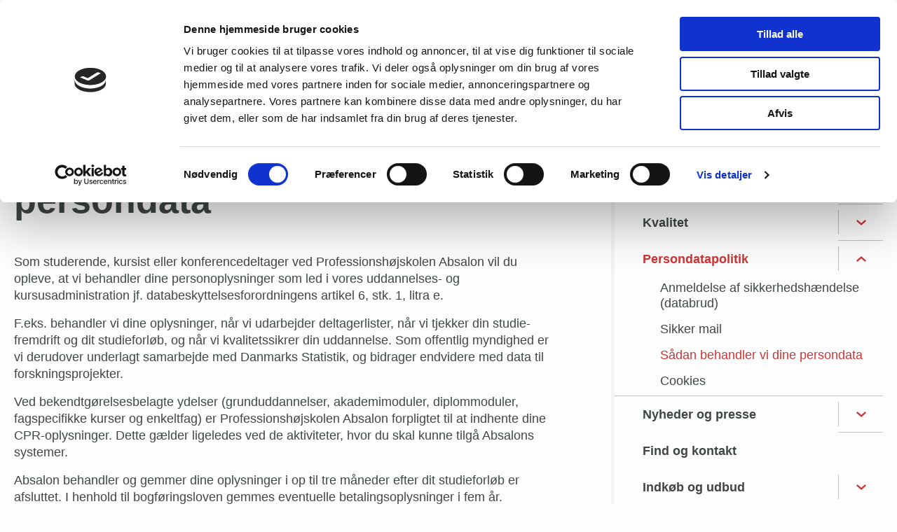

--- FILE ---
content_type: text/html; charset=UTF-8
request_url: https://phabsalon.dk/om-absalon/persondatapolitik/saadan-behandler-vi-dine-persondata
body_size: 12995
content:
<!DOCTYPE html>
<html lang="da" dir="ltr" prefix="og: https://ogp.me/ns#">
  <head>
    <meta charset="utf-8" />
<link rel="canonical" href="https://phabsalon.dk/om-absalon/persondatapolitik/saadan-behandler-vi-dine-persondata" />
<meta property="og:site_name" content="Professionshøjskolen Absalon" />
<meta property="og:type" content="article" />
<meta property="og:url" content="https://phabsalon.dk/om-absalon/persondatapolitik/saadan-behandler-vi-dine-persondata" />
<meta property="og:title" content="Sådan behandler vi dine persondata" />
<meta name="twitter:card" content="summary_large_image" />
<meta name="twitter:title" content="Sådan behandler vi dine persondata" />
<meta name="Generator" content="Drupal 10 (https://www.drupal.org)" />
<meta name="MobileOptimized" content="width" />
<meta name="HandheldFriendly" content="true" />
<meta name="viewport" content="width=device-width, initial-scale=1.0" />
<link rel="icon" href="/profiles/pha_profile/themes/abbey/favicon.ico" type="image/vnd.microsoft.icon" />

    <script id="Cookiebot" src="https://consent.cookiebot.com/uc.js" data-cbid="3488e93f-89a2-4904-94b6-ce840c5a3e81" type="text/javascript"></script>

            <link rel="preload" href="/profiles/pha_profile/themes/abbey/assets/fonts/SantralRegular.woff2" as="font" type="font/woff2" crossorigin="anonymous"/>
    <link rel="preload" href="/profiles/pha_profile/themes/abbey/assets/fonts/SantralRegular.woff" as="font" type="font/woff" crossorigin="anonymous"/>
    <link rel="preload" href="/profiles/pha_profile/themes/abbey/assets/fonts/SantralBold.woff2" as="font" type="font/woff2" crossorigin="anonymous"/>
    <link rel="preload" href="/profiles/pha_profile/themes/abbey/assets/fonts/SantralBold.woff" as="font" type="font/woff" crossorigin="anonymous"/>
    <link rel="preload" href="/profiles/pha_profile/themes/abbey/assets/fonts/SantralMedium.woff2" as="font" type="font/woff2" crossorigin="anonymous"/>
    <link rel="preload" href="/profiles/pha_profile/themes/abbey/assets/fonts/SantralMedium.woff" as="font" type="font/woff" crossorigin="anonymous"/>
    <link rel="preload" href="/profiles/pha_profile/themes/abbey/assets/fonts/SantralExtraBold.woff2" as="font" type="font/woff2" crossorigin="anonymous"/>
    <link rel="preload" href="/profiles/pha_profile/themes/abbey/assets/fonts/SantralExtraBold.woff" as="font" type="font/woff" crossorigin="anonymous"/>
    <link rel="preload" href="/profiles/pha_profile/themes/abbey/assets/fonts/SantralRegularItalic.woff2" as="font" type="font/woff2" crossorigin="anonymous"/>
    <link rel="preload" href="/profiles/pha_profile/themes/abbey/assets/fonts/SantralRegularItalic.woff" as="font" type="font/woff" crossorigin="anonymous"/>
    <link rel="preload" href="/profiles/pha_profile/themes/abbey/assets/fonts/SantralMediumItalic.woff2" as="font" type="font/woff2" crossorigin="anonymous"/>
    <link rel="preload" href="/profiles/pha_profile/themes/abbey/assets/fonts/SantralMediumItalic.woff" as="font" type="font/woff" crossorigin="anonymous"/>

    <link rel="apple-touch-icon" sizes="180x180" href="/profiles/pha_profile/themes/abbey/assets/shortcut-icons/apple-touch-icon.png?v=3">
    <link rel="icon" type="image/png" sizes="32x32" href="/profiles/pha_profile/themes/abbey/assets/shortcut-icons/favicon-32x32.png?v=3">
    <link rel="icon" type="image/png" sizes="16x16" href="/profiles/pha_profile/themes/abbey/assets/shortcut-icons/favicon-16x16.png?v=3">
    <link rel="manifest" href="/profiles/pha_profile/themes/abbey/assets/shortcut-icons/site.webmanifest?v=3">
    <link rel="mask-icon" href="/profiles/pha_profile/themes/abbey/assets/shortcut-icons/safari-pinned-tab.svg?v=3" color="#5bbad5">
    <link rel="shortcut icon" href="/profiles/pha_profile/themes/abbey/favicon.ico?v=3">
    <meta name="msapplication-TileColor" content="#ffffff">
    <meta name="msapplication-config" content="/profiles/pha_profile/themes/abbey/assets/shortcut-icons/browserconfig.xml?v=3">
    <meta name="theme-color" content="#ffffff">

    <title>Sådan behandler vi dine persondata | Professionshøjskolen Absalon</title>
    <link rel="stylesheet" media="all" href="/sites/phabsalon.dk/files/css/css_C1odT-7hGzpb5TNT56yhvpskgn5eZlrC_9VlpFxYtVY.css?delta=0&amp;language=da&amp;theme=abbey&amp;include=eJxtzEEOgCAMBdELIRzJtNhotWLDhwW3d2WMids3ycgBv4qUNlPOAiiraRtpqd3JovznaMoBA03OxAQJxCwjrXYx2ZSBL-wITpXWSr7hWb8Se_HOpthkuQEgljh0" />
<link rel="stylesheet" media="all" href="/sites/phabsalon.dk/files/css/css_b6RtvarXsjgspMVWO-uoTNk2RfmHRqK5dZy6eSYYd1E.css?delta=1&amp;language=da&amp;theme=abbey&amp;include=eJxtzEEOgCAMBdELIRzJtNhotWLDhwW3d2WMids3ycgBv4qUNlPOAiiraRtpqd3JovznaMoBA03OxAQJxCwjrXYx2ZSBL-wITpXWSr7hWb8Se_HOpthkuQEgljh0" />

    

    
  <script type="text/plain" data-cookieconsent="statistics">(function(w,d,s,l,i){w[l]=w[l]||[];w[l].push(
{'gtm.start': new Date().getTime(),event:'gtm.js'}
);var f=d.getElementsByTagName(s)[0],
j=d.createElement(s),dl=l!='dataLayer'?'&l='+l:'';j.async=true;j.src=
'https://www.googletagmanager.com/gtm.js?id='+i+dl;f.parentNode.insertBefore(j,f);
})(window,document,'script','dataLayer','GTM-KLZ42Q7');</script></head>
  <body class="is-mainsite content-grid not-logged-in path-node page-node-type-content-page"><noscript><iframe data-src="https://www.googletagmanager.com/ns.html?id=GTM-KLZ42Q7"
height="0" width="0" style="display:none;visibility:hidden" data-cookieconsent="statistics"></iframe></noscript>
    
    
<a href="#main-content" class="visually-hidden focusable">Gå til hovedindhold</a>

  <header class="header">
    <div class="header__grid">
  

<div class="header__elements">

  <a class="logo" href="/" aria-label="site logo">
          <img src="/profiles/pha_profile/themes/abbey/assets/svg/logo.svg" alt="Forside" width="288" height="80" title="Forside" />
      </a>

  <a class="logo logo--white" href="/" aria-label="site logo">
          <img src="/profiles/pha_profile/themes/abbey/assets/svg/logo-white.svg" alt="Forside" width="288" height="80" title="Forside" />
      </a>

  <a class="logo small" href="/" aria-label="site logo">
    <img src="/profiles/pha_profile/themes/abbey/assets/svg/logo-small.svg" alt="Forside" width="75" height="75" title="Forside" />
  </a>

  <div class="mobile-triggers">

    <button class="search-trigger" aria-label="Aktivér søgefelt">
      <span>Søg</span>
      <span class="icon-search"></span>

      
    </button>

    <button class="bgr-trigger">
      <span>Menu</span>
      <span class="icon-bgr icon-bgr-open"></span>
      <span class="icon-bgr icon-bgr-close"></span>
    </button>
  </div>
</div>

  
  <nav aria-label="Servicemenu" id="block-abbey-servicemenu">
          
              <ul class="menu servicemenu">
    
          
      
      <li class="servicemenumenu-item active">
                  <a href="/om-professionshoejskolen-absalon" class="servicemenu-item-link is-active" data-drupal-link-system-path="node/929">Om Absalon</a>
                        </li>
          
      
      <li class="servicemenumenu-item">
                  <a href="/job-i-absalon" class="servicemenu-item-link" data-drupal-link-system-path="node/3154">Job i Absalon</a>
                        </li>
          
      
      <li class="servicemenumenu-item">
                  <a href="/viden-og-inspiration" class="servicemenu-item-link" data-drupal-link-system-path="node/1023">Viden og inspiration</a>
                        </li>
          
      
      <li class="servicemenumenu-item">
                  <a href="/studerende-og-ansatte" class="servicemenu-item-link" data-drupal-link-system-path="node/1722">For studerende og ansatte</a>
                        </li>
          
      
      <li class="servicemenumenu-item">
                  <a href="/om-absalon/find-og-kontakt" class="servicemenu-item-link" data-drupal-link-system-path="node/932">Find og kontakt</a>
                        </li>
          
      
      <li class="servicemenumenu-item">
                  <a href="https://en.phabsalon.dk/" class="servicemenu-item-link">English</a>
                        </li>
          
      
      <li class="servicemenumenu-item cta-signup-link">
                  <a href="https://cfu.phabsalon.dk/" class="servicemenu-item-link cta-link">CFU</a>
                        </li>
      </ul>
    


      </nav>

  
  <nav aria-label="Indholdsmenu" id="block-abbey-main">
          

                    <ul data-region="header" class="main-menu">
      
                                      
          
          
                                  
          <li class="main-menu-item has-sub">

                          <button class="main-menu-item-button" aria-haspopup="true" aria-expanded="false">
                Uddannelser
                <svg class="svg-icon svg-arrow_right primary">
                  <use xlink:href="/profiles/pha_profile/themes/abbey/assets/svg/svg-sprite.svg#arrow-right-white"></use>
                </svg>
              </button>
              <ul data-region="header" class="multiple-items main-menu__nested has-text" aria-label="Navigation dropdown" >

                  <li class="main-menu-item main-menu-item__first">
                    <button class="main-menu-item-button back-pane">
                      <svg class="svg-icon svg-arrow_right primary">
                        <use xlink:href="/profiles/pha_profile/themes/abbey/assets/svg/svg-sprite.svg#arrow-left"></use>
                      </svg>
                      Uddannelser
                    </button>
                    <strong class="link-title">Uddannelser</strong>

                                          <p>Se her en samlet oversigt over alle vores uddannelser</p>
                    
                    <span class="all-link">
                      <a href="/absalons-grunduddannelser" class="main-menu-item-link" data-drupal-link-system-path="node/1739">Uddannelser</a>
                      <svg class="svg-icon svg-arrow_right black mobile-white">
                        <use xlink:href="/profiles/pha_profile/themes/abbey/assets/svg/svg-sprite.svg#arrow-right-white"></use>
                      </svg>
                    </span>
                  </li>

                                                  
                                                    
          
          
                                  
          <li class="main-menu-item">

                                        <a href="/uddannelser/bioanalytikeruddannelsen" class="main-menu-item-link" data-drupal-link-system-path="node/4057">Bioanalytiker</a>
                      </li>

                                              
          
          
                                  
          <li class="main-menu-item">

                                        <a href="/uddannelser/diplomingenioer-i-bioteknologi" class="main-menu-item-link" data-drupal-link-system-path="node/4132">Diplomingeniør i bioteknologi</a>
                      </li>

                                
          
          
                                  
          <li class="main-menu-item">

                                        <a href="/uddannelser/diplomingenioer-i-maskinteknologi" class="main-menu-item-link" data-drupal-link-system-path="node/4107">Diplomingeniør i maskinteknologi</a>
                      </li>

                                
          
          
                                  
          <li class="main-menu-item">

                                        <a href="/uddannelser/ergoterapeutuddannelsen" class="main-menu-item-link" data-drupal-link-system-path="node/4100">Ergoterapeut</a>
                      </li>

                                              
          
          
                                  
          <li class="main-menu-item">

                                        <a href="/uddannelser/fysioterapeutuddannelsen" class="main-menu-item-link" data-drupal-link-system-path="node/4141">Fysioterapeut</a>
                      </li>

                                
          
          
                                  
          <li class="main-menu-item">

                                        <a href="/uddannelser/jordemoder" class="main-menu-item-link" data-drupal-link-system-path="node/4143">Jordemoder</a>
                      </li>

                                
          
          
                                  
          <li class="main-menu-item">

                                        <a href="/uddannelser/laereruddannelsen" class="main-menu-item-link" data-drupal-link-system-path="node/4127">Lærer</a>
                      </li>

                                
          
          
                                  
          <li class="main-menu-item">

                                        <a href="/uddannelser/paedagoguddannelsen" class="main-menu-item-link" data-drupal-link-system-path="node/4102">Pædagog</a>
                      </li>

                                
          
          
                                  
          <li class="main-menu-item">

                                        <a href="/uddannelser/radiografuddannelsen" class="main-menu-item-link" data-drupal-link-system-path="node/4144">Radiograf</a>
                      </li>

                                
          
          
                                  
          <li class="main-menu-item">

                                        <a href="/uddannelser/sygeplejerskeuddannelsen" class="main-menu-item-link" data-drupal-link-system-path="node/4115">Sygeplejerske</a>
                      </li>

                                
          
          
                                  
          <li class="main-menu-item">

                                        <a href="/uddannelser/socialraadgiveruddannelsen" class="main-menu-item-link" data-drupal-link-system-path="node/4109">Socialrådgiver</a>
                      </li>

                                
          
          
                                  
          <li class="main-menu-item">

                                        <a href="/uddannelser/sundhedsadministrativ-koordinator" class="main-menu-item-link" data-drupal-link-system-path="node/4148">Sundhedsadministrativ koordinator</a>
                      </li>

                                
          
          
                                  
          <li class="main-menu-item">

                                        <a href="/uddannelser/meritlaereruddannelsen" class="main-menu-item-link" data-drupal-link-system-path="node/4314">Meritlærer</a>
                      </li>

                                
          
          
                                  
          <li class="main-menu-item">

                                        <a href="/uddannelser/meritpaedagog" class="main-menu-item-link" data-drupal-link-system-path="node/4528">Meritpædagog</a>
                      </li>

                                
          
                                
                                  
          <li class="main-menu-item last-item">

                                        <a href="/uddannelser/saerligt-tilrettelagt-meritforloeb-social-og-sundhedsassistenter" class="main-menu-item-link" data-drupal-link-system-path="node/4184">Meritsygeplejerske</a>
                      </li>

                     
                                </ul>
                      </li>

                                
          
          
                                  
          <li class="main-menu-item has-sub">

                          <button class="main-menu-item-button" aria-haspopup="true" aria-expanded="false">
                Videreuddannelse
                <svg class="svg-icon svg-arrow_right primary">
                  <use xlink:href="/profiles/pha_profile/themes/abbey/assets/svg/svg-sprite.svg#arrow-right-white"></use>
                </svg>
              </button>
              <ul data-region="header" class="multiple-items main-menu__nested has-text" aria-label="Navigation dropdown" >

                  <li class="main-menu-item main-menu-item__first">
                    <button class="main-menu-item-button back-pane">
                      <svg class="svg-icon svg-arrow_right primary">
                        <use xlink:href="/profiles/pha_profile/themes/abbey/assets/svg/svg-sprite.svg#arrow-left"></use>
                      </svg>
                      Videreuddannelse
                    </button>
                    <strong class="link-title">Videreuddannelse</strong>

                                          <p>Se alt om  videreuddannelse her</p>
                    
                    <span class="all-link">
                      <a href="/videreuddannelse" class="main-menu-item-link" data-drupal-link-system-path="node/927">Videreuddannelse</a>
                      <svg class="svg-icon svg-arrow_right black mobile-white">
                        <use xlink:href="/profiles/pha_profile/themes/abbey/assets/svg/svg-sprite.svg#arrow-right-white"></use>
                      </svg>
                    </span>
                  </li>

                                                  
                                      
          
          
                                  
          <li class="main-menu-item">

                                                                      <a href="/videreuddannelse/erhvervspaedagogik-og-karrierevejledning" class="main-menu-item-link" data-drupal-link-system-path="node/4235">Erhvervspædagogik og karrierevejledning</a>
                      </li>

                                              
          
          
                                  
          <li class="main-menu-item">

                                        <a href="/videreuddannelse/innovation-bio-og-produktionsteknologi" class="main-menu-item-link" data-drupal-link-system-path="node/3728">Innovation, bio- og produktionsteknologi</a>
                      </li>

                                              
          
          
                                  
          <li class="main-menu-item">

                                        <a href="/videreuddannelse/ledelse-og-organisering" class="main-menu-item-link" data-drupal-link-system-path="node/3722">Ledelse og organisering</a>
                      </li>

                                
          
          
                                  
          <li class="main-menu-item">

                                        <a href="/videreuddannelse/paedagogik" class="main-menu-item-link" data-drupal-link-system-path="node/3716">Pædagogik</a>
                      </li>

                                
          
          
                                  
          <li class="main-menu-item">

                                        <a href="/videreuddannelse/skole-og-laering" class="main-menu-item-link" data-drupal-link-system-path="node/3715">Skole og læring</a>
                      </li>

                                              
          
          
                                  
          <li class="main-menu-item">

                                        <a href="/videreuddannelse/socialt-arbejde-og-beskaeftigelse" class="main-menu-item-link" data-drupal-link-system-path="node/3741">Socialt arbejde og beskæftigelse</a>
                      </li>

                                
          
          
                                  
          <li class="main-menu-item">

                                        <a href="/videreuddannelse/sundhed" class="main-menu-item-link" data-drupal-link-system-path="node/3731">Sundhed</a>
                      </li>

                                                                                                                                                                                                                         
                                </ul>
                      </li>

                                              
          
          
                                  
          <li class="main-menu-item has-sub">

                          <button class="main-menu-item-button" aria-haspopup="true" aria-expanded="false">
                Forskning
                <svg class="svg-icon svg-arrow_right primary">
                  <use xlink:href="/profiles/pha_profile/themes/abbey/assets/svg/svg-sprite.svg#arrow-right-white"></use>
                </svg>
              </button>
              <ul data-region="header" class="multiple-items main-menu__nested has-text" aria-label="Navigation dropdown" >

                  <li class="main-menu-item main-menu-item__first">
                    <button class="main-menu-item-button back-pane">
                      <svg class="svg-icon svg-arrow_right primary">
                        <use xlink:href="/profiles/pha_profile/themes/abbey/assets/svg/svg-sprite.svg#arrow-left"></use>
                      </svg>
                      Forskning
                    </button>
                    <strong class="link-title">Forskning</strong>

                    
                    <span class="all-link">
                      <a href="/forskning" class="main-menu-item-link" data-drupal-link-system-path="node/928">Forskning</a>
                      <svg class="svg-icon svg-arrow_right black mobile-white">
                        <use xlink:href="/profiles/pha_profile/themes/abbey/assets/svg/svg-sprite.svg#arrow-right-white"></use>
                      </svg>
                    </span>
                  </li>

                                                  
                                                                  
          
          
                                  
          <li class="main-menu-item">

                                        <a href="/forskning/coalition-advancing-research-assessment-coara" class="main-menu-item-link" data-drupal-link-system-path="node/4361">Coalition for Advancing Research Assessment (CoARA)</a>
                      </li>

                                
          
          
                                  
          <li class="main-menu-item">

                                        <a href="/forskning/forskning-og-udvikling-paa-professionshoejskolen-absalon" class="main-menu-item-link" data-drupal-link-system-path="node/1018">Forskning og Udvikling på Professionshøjskolen Absalon</a>
                      </li>

                                
          
          
                                  
          <li class="main-menu-item">

                                        <a href="/forskning/forskningsmiljoeer" class="main-menu-item-link" data-drupal-link-system-path="node/1440">Forskningsmiljøer</a>
                      </li>

                                
          
          
                                  
          <li class="main-menu-item">

                                        <a href="/forskning/find-en-forsker" class="main-menu-item-link" data-drupal-link-system-path="node/1128">Find en forsker</a>
                      </li>

                                              
          
          
                                  
          <li class="main-menu-item">

                                        <a href="/forskning/vidensdatabasen-uc-viden" class="main-menu-item-link" data-drupal-link-system-path="node/1450">Vidensdatabasen UC Viden</a>
                      </li>

                                
          
                                
                                  
          <li class="main-menu-item last-item">

                                        <a href="/forskning/kontakt-forskning-og-udvikling" class="main-menu-item-link" data-drupal-link-system-path="node/2235">Kontakt os</a>
                      </li>

                     
                                </ul>
                      </li>

                                              
          
                                
                                  
          <li class="main-menu-item has-sub last-item">

                          <button class="main-menu-item-button" aria-haspopup="true" aria-expanded="false">
                Samarbejde
                <svg class="svg-icon svg-arrow_right primary">
                  <use xlink:href="/profiles/pha_profile/themes/abbey/assets/svg/svg-sprite.svg#arrow-right-white"></use>
                </svg>
              </button>
              <ul data-region="header" class="multiple-items main-menu__nested has-text" aria-label="Navigation dropdown" >

                  <li class="main-menu-item main-menu-item__first">
                    <button class="main-menu-item-button back-pane">
                      <svg class="svg-icon svg-arrow_right primary">
                        <use xlink:href="/profiles/pha_profile/themes/abbey/assets/svg/svg-sprite.svg#arrow-left"></use>
                      </svg>
                      Samarbejde
                    </button>
                    <strong class="link-title">Samarbejde</strong>

                    
                    <span class="all-link">
                      <a href="/samarbejde-med-absalon" class="main-menu-item-link" data-drupal-link-system-path="node/1013">Samarbejde</a>
                      <svg class="svg-icon svg-arrow_right black mobile-white">
                        <use xlink:href="/profiles/pha_profile/themes/abbey/assets/svg/svg-sprite.svg#arrow-right-white"></use>
                      </svg>
                    </span>
                  </li>

                                                  
                        
          
          
                                  
          <li class="main-menu-item">

                                                                      <a href="/samarbejde/faglige-brobygningsforloeb-ungdomsuddannelserne" class="main-menu-item-link" data-drupal-link-system-path="node/4236">Faglige brobygningsforløb for ungdomsuddannelserne</a>
                      </li>

                                
          
          
                                  
          <li class="main-menu-item">

                                                                      <a href="/samarbejde/forsknings-og-udviklingssamarbejde" class="main-menu-item-link" data-drupal-link-system-path="node/2201">Forsknings- og udviklingssamarbejde</a>
                      </li>

                                              
          
          
                                  
          <li class="main-menu-item">

                                        <a href="/samarbejde/tilbud-til-gymnasier-og-vuc" class="main-menu-item-link" data-drupal-link-system-path="node/1024">Tilbud til gymnasier og VUC</a>
                      </li>

                                
          
          
                                  
          <li class="main-menu-item">

                                        <a href="/samarbejde/virksomhedssamarbejde-med-ingenioeruddannelserne" class="main-menu-item-link" data-drupal-link-system-path="node/4008">Virksomhedssamarbejde</a>
                      </li>

                                
          
          
                                  
          <li class="main-menu-item">

                                        <a href="/samarbejde/partnerskab-og-samarbejdsaftaler" class="main-menu-item-link" data-drupal-link-system-path="node/2204">Partnerskab- og samarbejdsaftaler</a>
                      </li>

                                
          
          
                                  
          <li class="main-menu-item">

                                        <a href="/samarbejde/samarbejde-med-censorer-vejledere-og-praktiklaerere" class="main-menu-item-link" data-drupal-link-system-path="node/1668">Samarbejde med censorer, vejledere og praktiklærere</a>
                      </li>

                                
          
                                
                                  
          <li class="main-menu-item last-item">

                                        <a href="/samarbejde/kontakt-samarbejde" class="main-menu-item-link" data-drupal-link-system-path="node/2238">Kontakt os</a>
                      </li>

                     
                                </ul>
                      </li>

                           </ul>
        


  <button class="search-trigger" aria-label="Aktivér søgefelt" aria-expanded="false">
    <span class="icon-search"></span>
  </button>

<div class="language-switcher">
  <ul class="language-switcher__list">
          <li class="language-switcher__item is-active">
        <a href="https://phabsalon.dk/" class="language-switcher__link">DA</a>
      </li>
            <span>/</span>
                <li class="language-switcher__item ">
        <a href="https://en.phabsalon.dk/" class="language-switcher__link">EN</a>
      </li>
            </ul>
</div>

<button class="servicemenu-trigger" aria-label="" aria-expanded="false">
  <span class="icon-bgr icon-bgr-open"></span>
  <span class="icon-bgr icon-bgr-close"></span>
</button>

      </nav>
<div class="cludo-search-block-search-form block" data-drupal-selector="cludo-search-block-search-form" id="block-cludosearchblock">
  
    
      
<form action="/om-absalon/persondatapolitik/saadan-behandler-vi-dine-persondata" method="post" id="cludo-search-block-search-form" accept-charset="UTF-8">
  <div class="js-form-item form-item form-type-textfield js-form-type-textfield form-item-search-keys js-form-item-search-keys">
      <label for="edit-search-keys">Indtast de ord du ønsker at søge efter.</label>
        <input title="Indtast de ord du ønsker at søge efter." autocomplete="off" placeholder="Søg..." data-drupal-selector="edit-search-keys" type="text" id="edit-search-keys" name="search_keys" value="" size="60" maxlength="128" class="form-text" />

        </div>
<input data-drupal-selector="edit-submit" type="submit" id="edit-submit" name="op" value="Søg" class="button js-form-submit form-submit" />
<input autocomplete="off" data-drupal-selector="form-ffji1l83he0hcwqw9xpb1clhkpzzfxk-3girrigfilk" type="hidden" name="form_build_id" value="form-Ffji1l83he0hcwQw9XPB1CLhkPzZfxK-3GiRRiGFIlk" />
<input data-drupal-selector="edit-cludo-search-block-search-form" type="hidden" name="form_id" value="cludo_search_block_search_form" />

</form>

  </div>

</div>
  </header>

<main id="main-content" class="grid">

  

       
  <div data-drupal-messages-fallback class="hidden"></div>

  
<div class="small-grid">

  
  <div class="small-grid__content-grid">

    <article class="article content-page">
            <div class="js-breadcrumb-parent">  <nav class="breadcrumb" role="navigation" aria-labelledby="system-breadcrumb">
    <h2 id="system-breadcrumb" class="visually-hidden">Brødkrumme</h2>

    <svg class="svg-icon svg-arrow svg-arrow_left white">
              <use xlink:href="/profiles/pha_profile/themes/abbey/assets/svg/svg-sprite.svg#arrow-left"></use>
            </svg>
    <ul class="breadcrumb-paths">

          <li >
                    <a href="/">Home</a>
              </li>
          <li >
                    <a href="/om-professionshoejskolen-absalon">Om Absalon</a>
              </li>
          <li >
                    <a href="/om-absalon/persondatapolitik">Persondatapolitik</a>
              </li>
        </ul>

      </nav>
</div>
                  <header class="introduction">
                                
                          <h1>
                Sådan behandler vi dine persondata
              </h1>
                                      
          
                                                              </header>
      
      
                  
                  

  <article  class="component text-component">
    
            <p>Som studerende, kursist eller konferencedeltager ved Professionshøjskolen Absalon vil du opleve, at vi behandler dine personoplysninger som led i vores uddannelses- og kursusadministration jf. databeskyttelses­forordningens artikel 6, stk. 1, litra e.</p>
<p>F.eks. behandler vi dine oplysninger, når vi udarbej­der deltagerlister, når vi tjekker din studie­fremdrift og dit studieforløb, og når vi kvalitetssikrer din uddan­nelse. Som offentlig myndighed er vi derudover underlagt samarbejde med Danmarks Statistik, og bidrager endvidere med data til forsknings­projekter.</p>
<p>Ved bekendtgørelsesbelagte ydelser (grund­uddannel­ser, akademimoduler, diplommoduler, fagspecifikke kurser og enkeltfag) er Professions­højskolen Absalon forpligtet til at indhente dine CPR-oplysninger. Dette gælder ligeledes ved de aktiviteter, hvor du skal kunne tilgå Absalons systemer.</p>
<p>Absalon behandler og gemmer dine oplysninger i op til tre måneder efter dit studieforløb er afsluttet. I henhold til bogføringsloven gemmes eventuelle betalingsoplysninger i fem år. Ydermere vil oplysninger, der vedrører prøver, blive gemt i 30 år med henblik på at kunne genskabe modul- og uddannelsesbeviser, jf. bekendtgørelse om prøver i erhvervsrettede videregående uddannelser.</p>
<p>Absalon sletter dine oplysninger i takt med, at der ikke længere er et juridisk formål med at behandle eller gemme dine oplysninger.</p>
<h3>Datansvarlig</h3>
<p><strong>Absalon er dataansvarlig for behandlingen af de personoplysninger, som vi har modtaget om dig.&nbsp;&nbsp;</strong>&nbsp; Professionshøjskolen Absalon<br><br>
Sdr. Stationsvej 30, 4200 Slagelse<br><br>
CVR-nr. 30 87 43 23<br><br>
Tlf. (+45) 72 48 10 00&nbsp; &nbsp; &nbsp;</p>
<h3>Databeskyttelsesrådgiver</h3>
<p>Du kan kontakte Professionshøjskolen Absalons databeskyttelsesrådgiver&nbsp;via e-mail&nbsp;<a href="mailto:dpo@pha.dk">dpo@pha.dk</a>&nbsp;, hvis du har spørgsmål til, hvordan vi behandler dine personlige oplysninger.</p>
<h2>Studerende og kursister</h2>
<h3>Personoplysninger</h3>
<p>Vi registrerer bl.a. dit navn, CPR-nummer, privatadresse, private telefonnummer og e-mail, og for studerende på Efter- og Videreuddannelser også arbejdsgiveroplysninger.</p>
<p>Vi behandler dine personoplysninger som led i vores uddannelses- og kursusadministration.</p>
<p>Når du ikke længere er studerende hos os, opbevarer vi dine personoplysninger med henblik på at kunne genskabe et eksamensbevis.</p>
<p>Særligt for kursister og konferencedeltagere: Vi behandler dit navn, stillingsbetegnelse, e-mail, arbejdssted, privatadresse og privat telefon­nummer. Såfremt du selv skal betale for dit kursus eller konference, og vi derfor har brug for at sende dig en faktura, registrerer vi også dit CPR- nummer.</p>
<h3>Videregivelse</h3>
<p>Det kan være nødvendigt at videregive personoplysningerne til andre, f.eks. praktiksted og Undervisnings- og Forskningsministeriet i forbindelse med opkrævning af taxameter eller i forbindelse med indhentning af tilskud til aktiviteten.</p>
<p>Vi sender dine personoplysninger til andre firmaer, f.eks. UNI-login (STIL), SkoleTube og itslearning. Det sker dels for at give dig adgang til de undervisningsplatforme, vi anvender i undervisningen, samt sørge for at du får de rigtige undervisningsmaterialer og kan gennemføre eksaminer, modtage SU osv.</p>
<p>Få oplyst den fulde liste ved at kontakte os på&nbsp;<a href="mailto:gdpr@pha.dk">gdpr@pha.dk.</a></p>
<p>STIL-Styrelsen for IT og Læring –opbevarer dine oplysninger efterfølgende og kan anvende dem til statistiske og forskningsmæssige formål.</p>
<p><a href="https://www.stil.dk/om-styrelsen/behandling-af-personoplysninger/generel-information-om-behandling-af-personoplysninger-i-styrelsen-for-it-og-laering">Læs mere om opbevaring af data hos STIL</a>.</p>
<p>I henhold til gældende lovgivning videregiver vi dine personoplysninger til politi, SSP- samarbejde, UU eller andre offentlige myndigheder - efter konkret anmodning. Hvis der ikke er lovhjemmel til videregivelse af informationen, beder vi myndigheden om dit specifikke samtykke.</p>
<h3>Adgang til elektroniske systemer</h3>
<p>På Absalon anvender vi en række elektroniske systemer, som du har adgang til med login og password. Disse systemer må kun anvendes til studierelaterede formål. Du må ikke videregive dit login og/eller password til andre. Anvendelse af andres login og password er ulovligt og kan medføre bortvisning.</p>
<h3>Absalons digitale læringsplatform</h3>
<p>Når du benytter dig af Absalons digitale lærings- platform, registrerer vi dit navn, e-mail og studienummer. Disse persondata forbliver i Absalons systemer, så længe du er studerende ved Absalon, hvorefter data slettes efter 180 dage.</p>
<h3>Når du går på Internettet</h3>
<p>Internetsider, som du besøger, bliver automatisk registreret på din PC. Ingen andre end dig selv kan se filerne. Logningen bliver overskrevet med tiden, eller du kan selv slette den. Du kan også indstille din browser til at slette din log automatisk, når du er færdig med at bruge browseren.</p>
<h3>Når du er på itslearning</h3>
<p>Når du logger på itslearning, registreres brugernavn og tidspunkt for login. Denne log overskrives med tiden og slettes efter 365 dage.</p>
<h3>Når du sender/modtager e-mails (Outlook)</h3>
<p>Vi logger de e-mails, der bliver sendt til og fra din studie-e-mailadresse, på Absalons mail-server. Det vil sige, at vi registrerer, hvem e-mailen er fra, hvem den er sendt til, hvornår e-mailen er sendt og modtaget, samt e-mailens emnefelt, indhold og vedhæftede filer. Dine e-mail oplysninger slettes automatisk 180 dage efter endt/ophørt uddannelse.</p>
<h3>Når du bruger kalendersystemet (Outlook)</h3>
<p>Indholdet af din kalender er ikke synligt for andre i Absalon. Registreringerne i din kalender gemmes, så længe du er tilknyttet Absalon, hvis du ikke selv ændrer eller sletter dem. Alle oplysninger slettes ligesom dine e-mails automatisk 180 dage efter endt/ophørt uddannelse.</p>
<h3>Når du låner bøger på vores bibliotek</h3>
<p>Når du låner en bog eller andet materiale på Absalons bibliotek, registreres det elektronisk i bibliotekssystemet, at det er dig, der har lånt bogen, og hvornår. Alle medarbejdere og studerende kan gå ind i systemet for at se, om en bestemt bog er lånt ud, men kun bibliotekets personale kan se til hvem. Persondata om dig bliver slettet, når du ophører med at være studerende, og dine forpligtelser i forhold til biblioteket er bragt i orden.</p>
<h3>Når du er i dialog med Uddannelsesservice</h3>
<p>Uddannelsesservice opretter elektroniske sagsmapper med dine persondata i et journaliseringssystem (for så vidt angår studerende på grunduddannelser og Efter- og Videreuddannelse). Mapperne indeholder blandt andet data vedrørende prøver, SU, studieforløb, praktik, fravær og afbrud. Det er udelukkende medarbejdere i Uddannelsesservice, der har adgang til systemet.</p>
<h3>Når du bruger dit studiekort (gælder studerende på grunduddannelser)</h3>
<p>Ved studiestart får du printet et studiekort med personlige oplysninger (blandt andet navn, fødselsdato, studienummer samt dato for uddannelsens ophør) og portrætbillede. Du tager billedet til studiekortet i en af vores fotobokse på de forskellige campusser.</p>
<p>Når du godkender dit billede, giver du samtidig samtykke til, at Absalon opbevarer dit billede elektronisk, mens du er studerende hos os.</p>
<p>Kortet giver adgang til vores bygninger, printere og bruges som identifikation, når du befinder dig på campus uden for åbningstid. Vores adgangskontrol- system logger brugen af kortet i vores bygninger. Vi bruger kun disse oplysninger i sjældne tilfælde, som f.eks. ved indbrud.</p>
<h3>Videoovervågning</h3>
<p>Absalon har videoovervågning ved blandt andet gangarealer, kantiner og åbne miljøer. Absalon skilter med videoovervågning ved indgangs- partierne. Videoovervågningen foretages i kriminalitetsforebyggende øjemed og tilgås kun, hvis der er særlig grund til dette, som f.eks. ved opklaring af kriminelle forhold. Videooptagelserne slettes automatisk efter 10 dage.</p>
<h3>Når du deltager i eksterne finansierede projekter</h3>
<p>I forbindelse med f.eks. eksternt finansierede studie- og projektaktiviteter registrerer vi relevante personoplysninger. Oplysningerne arkiveres i en periode på mellem 5 og 15 år afhængig af projekttype og lovgrundlag.</p>
<h3>Tilmelding til nyhedsbreve</h3>
<p>Ved tilmelding accepterer du, at vi sender nyhedsbreve til den opgivne email-adresse.</p>
<p>Du giver samtykke til, at Professionshøjskolen Absalon registrerer de oplysninger, som angives ved tilmeldingen. Vi udsender nyhedsbrevet løbende, og du kan til enhver tid afmelde dig fra de afsendte nyhedsbreve.&nbsp; Alle&nbsp;e-mailadresser bliver behandlet fortroligt.</p>
<h3>Andre digitale systemer</h3>
<p>Ud over de ovenstående digitale systemer registrerer vi blandt andet almindelige oplysninger som f.eks. navn og e-mail, når du er i dialog med Absalons undervisere, Digital og Facility Service. Data slettes automatisk efter endt/ophørt uddannelse.</p>
<h3>Dine rettigheder</h3>
<p>Du har efter databeskyttelsesforordningen en række rettigheder i forhold til vores behandling af oplysninger om dig.</p>
<p>Hvis du vil gøre brug af dine rettigheder, skal du kontakte os.</p>
<ul>
<li>Ret til at se oplysninger (indsigtsret)</li>
<li>Du har ret til at få indsigt i de oplysninger, som vi behandler om dig, samt en række yderligere oplysninger.<br><br>
	Ret til berigtigelse (rettelse)</li>
<li>Du har ret til at få urigtige oplysninger om dig selv rettet.<br><br>
	Ret til sletning</li>
<li>I særlige tilfælde har du ret til at få slettet oplysninger om dig, inden tidspunktet for vores almindelige generelle sletning indtræffer.<br><br>
	Ret til begrænsning af behandling</li>
<li>Du har visse tilfælde ret til at få behandlingen af dine personoplysninger begrænset. Hvis du har ret til at få begrænset behandlingen, må vi fremover kun behandle oplysningerne – bortset fra opbevaring–med dit samtykke, eller med henblik på at retskrav kan fastlægges, gøres gældende eller forsvares, eller for at beskytte en person eller vigtige samfundsinteresser.</li>
<li>Ret til indsigelse<br><br>
	Du har i visse tilfælde ret til at gøre indsigelse mod vores ellers lovlige behandling af dine person- oplysninger.&nbsp;&nbsp;<em>Du kan også gøre indsigelse mod behandling af dine oplysninger til direkte markedsføring.</em></li>
<li>Ret til at transmittere oplysninger (dataportabilitet)<br><br>
	Du har i visse tilfælde ret til at modtage dinepersonoplysninger i et struktureret, almindeligt anvendt og maskinlæsbart format samt at få overført disse personoplysninger fra én dataansvarlig til en anden uden hindring.</li>
</ul>
<p>Du kan læse mere om dine rettigheder i Datatilsynets vejledning om de registreredes rettigheder, som du finder på&nbsp;<a href="http://www.datatilsynet.dk/">www.datatilsynet.dk.</a></p>
<p><strong>Klage til Datatilsynet</strong></p>
<p>Du har ret til at indgive en klage til Datatilsynet, hvis du er utilfreds med den måde, vi behandler dine personoplysninger på. Du finder Datatilsynets kontaktoplysninger på&nbsp;<a href="http://www.datatilsynet.dk/">www.datatilsynet.dk.</a></p>

      
  </article>

        
        
        
              
    </article>

                        <div class="sidebar">
          <div class="sidebar_child">
            
  
  
  <nav aria-label="Servicemenu" id="block-abbey-servicemenu-level2">
          

      
      

      
                              <h2 class="sidebar-menu-breadcrumb">Om Absalon</h2>
                                                                                                                                     
        <ul class="main-menu__level2">

                      
            
                            
            <li class="main-menu-item_secondlevel has-children active">
                                    
      

      
        <ul class="menu__nested menu__nested__1">

                      
                        <li class="main-menu-item_secondlevel has-children">
              <a href="/om-absalon/organisation" class="main-menu-item-link_secondlevel" data-drupal-link-system-path="node/1731">Organisation</a>
              
                              <div class="toggle-children" aria-expanded="false">
                  <span class="sub-trigger">
                    <svg class="svg-icon svg-arrow svg-arrow_down primary">
                      <use xlink:href="/profiles/pha_profile/themes/abbey/assets/svg/svg-sprite.svg#arrow-down"></use>
                    </svg>

                    <svg class="svg-icon svg-arrow svg-arrow_up primary">
                      <use xlink:href="/profiles/pha_profile/themes/abbey/assets/svg/svg-sprite.svg#arrow-up"></use>
                    </svg>
                  </span>
                </div>
                      
      

      
        <ul class="menu__nested menu__nested__2">

                      
                        <li class="main-menu-item_secondlevel">
              <a href="/om-absalon/organisation/professionshoejskolen-absalons-bestyrelse" class="main-menu-item-link_secondlevel" data-drupal-link-system-path="node/2302">Bestyrelse</a>
              
                          </li>
                      
                        <li class="main-menu-item_secondlevel">
              <a href="/om-absalon/organisation/direktion" class="main-menu-item-link_secondlevel" data-drupal-link-system-path="node/1755">Direktion</a>
              
                          </li>
                      
                        <li class="main-menu-item_secondlevel">
              <a href="/om-absalon/organisation/chefer" class="main-menu-item-link_secondlevel" data-drupal-link-system-path="node/1763">Chefer</a>
              
                          </li>
                      
                        <li class="main-menu-item_secondlevel">
              <a href="/om-absalon/organisation/centre" class="main-menu-item-link_secondlevel" data-drupal-link-system-path="node/1475">Centre</a>
              
                          </li>
                      
                        <li class="main-menu-item_secondlevel">
              <a href="/om-absalon/organisation/uddannelsesudbud" class="main-menu-item-link_secondlevel" data-drupal-link-system-path="node/1732">Uddannelsesudbud</a>
              
                          </li>
                      
                        <li class="main-menu-item_secondlevel">
              <a href="/om-absalon/organisation/uddannelsesudvalg" class="main-menu-item-link_secondlevel" data-drupal-link-system-path="node/1733">Uddannelsesudvalg</a>
              
                          </li>
                      
                        <li class="main-menu-item_secondlevel">
              <a href="/om-absalon/organisation/studenterraadet" class="main-menu-item-link_secondlevel" data-drupal-link-system-path="node/1785">Studenterrådet</a>
              
                          </li>
                  </ul>
          
  
                          </li>
                      
                        <li class="main-menu-item_secondlevel has-children">
              <a href="/om-absalon/kvalitet" class="main-menu-item-link_secondlevel" data-drupal-link-system-path="node/1766">Kvalitet</a>
              
                              <div class="toggle-children" aria-expanded="false">
                  <span class="sub-trigger">
                    <svg class="svg-icon svg-arrow svg-arrow_down primary">
                      <use xlink:href="/profiles/pha_profile/themes/abbey/assets/svg/svg-sprite.svg#arrow-down"></use>
                    </svg>

                    <svg class="svg-icon svg-arrow svg-arrow_up primary">
                      <use xlink:href="/profiles/pha_profile/themes/abbey/assets/svg/svg-sprite.svg#arrow-up"></use>
                    </svg>
                  </span>
                </div>
                      
      

      
        <ul class="menu__nested menu__nested__2">

                      
                        <li class="main-menu-item_secondlevel">
              <a href="/om-absalon/kvalitet/undervisningsmiljoevurdering" class="main-menu-item-link_secondlevel" data-drupal-link-system-path="node/4510">Undervisningsmiljøvurdering</a>
              
                          </li>
                  </ul>
          
  
                          </li>
                      
                        <li class="main-menu-item_secondlevel has-children active">
              <a href="/om-absalon/persondatapolitik" class="main-menu-item-link_secondlevel is-active" data-drupal-link-system-path="node/1894">Persondatapolitik</a>
              
                              <div class="toggle-children" aria-expanded="false">
                  <span class="sub-trigger">
                    <svg class="svg-icon svg-arrow svg-arrow_down primary">
                      <use xlink:href="/profiles/pha_profile/themes/abbey/assets/svg/svg-sprite.svg#arrow-down"></use>
                    </svg>

                    <svg class="svg-icon svg-arrow svg-arrow_up primary">
                      <use xlink:href="/profiles/pha_profile/themes/abbey/assets/svg/svg-sprite.svg#arrow-up"></use>
                    </svg>
                  </span>
                </div>
                      
      

      
        <ul class="menu__nested menu__nested__2">

                      
                        <li class="main-menu-item_secondlevel">
              <a href="/om-absalon/persondatapolitik/anmeldelse-af-sikkerhedshaendelse-databrud" class="main-menu-item-link_secondlevel" data-drupal-link-system-path="node/1780">Anmeldelse af sikkerhedshændelse (databrud)</a>
              
                          </li>
                      
                        <li class="main-menu-item_secondlevel">
              <a href="/om-absalon/persondatabeskyttelse/sikker-mail" class="main-menu-item-link_secondlevel" data-drupal-link-system-path="node/1784">Sikker mail</a>
              
                          </li>
                      
                        <li class="main-menu-item_secondlevel active">
              <a href="/om-absalon/persondatapolitik/saadan-behandler-vi-dine-persondata" class="main-menu-item-link_secondlevel is-active" data-drupal-link-system-path="node/1895">Sådan behandler vi dine persondata</a>
              
                          </li>
                      
                        <li class="main-menu-item_secondlevel">
              <a href="/om-absalon/persondatapolitik/cookies" class="main-menu-item-link_secondlevel" data-drupal-link-system-path="node/2308">Cookies</a>
              
                          </li>
                  </ul>
          
  
                          </li>
                      
                        <li class="main-menu-item_secondlevel has-children">
              <a href="/om-absalon/nyheder-og-presse" class="main-menu-item-link_secondlevel" data-drupal-link-system-path="node/2004">Nyheder og presse</a>
              
                              <div class="toggle-children" aria-expanded="false">
                  <span class="sub-trigger">
                    <svg class="svg-icon svg-arrow svg-arrow_down primary">
                      <use xlink:href="/profiles/pha_profile/themes/abbey/assets/svg/svg-sprite.svg#arrow-down"></use>
                    </svg>

                    <svg class="svg-icon svg-arrow svg-arrow_up primary">
                      <use xlink:href="/profiles/pha_profile/themes/abbey/assets/svg/svg-sprite.svg#arrow-up"></use>
                    </svg>
                  </span>
                </div>
                      
      

      
        <ul class="menu__nested menu__nested__2">

                      
                        <li class="main-menu-item_secondlevel">
              <a href="/om-absalon/nyheder-og-presse/nyheder-og-presse" class="main-menu-item-link_secondlevel" data-drupal-link-system-path="node/930">Nyheder</a>
              
                          </li>
                      
                        <li class="main-menu-item_secondlevel">
              <a href="/om-absalon/nyheder-og-presse/pressemeddelelser" class="main-menu-item-link_secondlevel" data-drupal-link-system-path="node/4776">Pressemeddelser</a>
              
                          </li>
                  </ul>
          
  
                          </li>
                      
                        <li class="main-menu-item_secondlevel">
              <a href="/om-absalon/find-og-kontakt" class="main-menu-item-link_secondlevel" data-drupal-link-system-path="node/932">Find og kontakt</a>
              
                          </li>
                      
                        <li class="main-menu-item_secondlevel has-children">
              <a href="/om-absalon/indkoeb-og-udbud" class="main-menu-item-link_secondlevel" data-drupal-link-system-path="node/3394">Indkøb og udbud</a>
              
                              <div class="toggle-children" aria-expanded="false">
                  <span class="sub-trigger">
                    <svg class="svg-icon svg-arrow svg-arrow_down primary">
                      <use xlink:href="/profiles/pha_profile/themes/abbey/assets/svg/svg-sprite.svg#arrow-down"></use>
                    </svg>

                    <svg class="svg-icon svg-arrow svg-arrow_up primary">
                      <use xlink:href="/profiles/pha_profile/themes/abbey/assets/svg/svg-sprite.svg#arrow-up"></use>
                    </svg>
                  </span>
                </div>
                      
      

      
        <ul class="menu__nested menu__nested__2">

                      
                        <li class="main-menu-item_secondlevel">
              <a href="/om-absalon/indkoeb-og-udbud/elektronisk-fakturering" class="main-menu-item-link_secondlevel" data-drupal-link-system-path="node/2374">Elektronisk fakturering</a>
              
                          </li>
                  </ul>
          
  
                          </li>
                      
                        <li class="main-menu-item_secondlevel">
              <a href="/om-absalon/absalons-faelles-ledelsesgrundlag" class="main-menu-item-link_secondlevel" data-drupal-link-system-path="node/2945">Ledelsesgrundlag</a>
              
                          </li>
                      
                        <li class="main-menu-item_secondlevel">
              <a href="/om-absalon/lokaleudlejning-til-arrangementer-og-moeder" class="main-menu-item-link_secondlevel" data-drupal-link-system-path="node/3143">Lokaleudlejning</a>
              
                          </li>
                      
                        <li class="main-menu-item_secondlevel">
              <a href="/om-absalon/absalons-campusser-er-roegfrie" class="main-menu-item-link_secondlevel" data-drupal-link-system-path="node/3571">Rygepolitik</a>
              
                          </li>
                      
                        <li class="main-menu-item_secondlevel">
              <a href="/om-absalon/strategi" class="main-menu-item-link_secondlevel" data-drupal-link-system-path="node/4771">Strategi</a>
              
                          </li>
                      
                        <li class="main-menu-item_secondlevel">
              <a href="/om-absalon/strategisk-rammekontrakt" class="main-menu-item-link_secondlevel" data-drupal-link-system-path="node/1770">Strategisk rammekontrakt</a>
              
                          </li>
                      
                        <li class="main-menu-item_secondlevel">
              <a href="/uddannelsessteder" class="main-menu-item-link_secondlevel" data-drupal-link-system-path="node/1664">Uddannelsessteder</a>
              
                          </li>
                      
                        <li class="main-menu-item_secondlevel">
              <a href="/om-absalon/whistleblowerordning-paa-absalon" class="main-menu-item-link_secondlevel" data-drupal-link-system-path="node/2594">Whistleblowerordning på Absalon</a>
              
                          </li>
                      
                        <li class="main-menu-item_secondlevel">
              <a href="/om-absalon/baeredygtighedspolitik" class="main-menu-item-link_secondlevel" data-drupal-link-system-path="node/3811">Bæredygtighedspolitik</a>
              
                          </li>
                  </ul>
          
  
                          </li>
            
                    
            
            
                    
            
            
                    
            
            
                    
            
            
                    
            
            
                    
            
            
              </ul>
        
  


      </nav>


          </div>
        </div>
            </div>

</div>


    
   </main>

  <footer class="footer small-grid" role="contentinfo">

    <div class="content_centered-grid flex">

      <div class="footer-section footer-section__basictext contextual-region">
                  <strong class="footer-item footer-item__heading h5">Hold dig opdateret</strong>
        
                  <p class="footer-item">Få viden, der virker i virkeligheden, og information om videreuddannelse, temadage, konferencer og netværk direkte i din indbakke.</p>
        
                  <a class="footer-item button button__primary" href="/absalons-nyhedsbreve">
            Tilmeld Nyhedsbrev
          </a>
              </div>


      <div class="footer-section footer-section__some">
                  <strong class="footer-item footer-item__heading h5">Følg os her:</strong>
        
                  <a class="footer-item footer-item__some-item" href="https://www.facebook.com/ProfessionshojskolenAbsalon/">
            <svg class="icon-some">
              <use xlink:href="/profiles/pha_profile/themes/abbey/assets/svg/svg-sprite.svg#facebook"></use>
            </svg>
            Facebook
          </a>
        
        
                  <a class="footer-item footer-item__some-item" href="https://www.instagram.com/phabsalon/?hl=en">
            <svg class="icon-some">
              <use xlink:href="/profiles/pha_profile/themes/abbey/assets/svg/svg-sprite.svg#instagram"></use>
            </svg>
            Instagram
          </a>
        
                  <a class="footer-item footer-item__some-item" href="https://www.linkedin.com/school/professionshojskolenabsalon/">
            <svg class="icon-some">
              <use xlink:href="/profiles/pha_profile/themes/abbey/assets/svg/svg-sprite.svg#linkedin"></use>
            </svg>
            Linkedin
          </a>
        
                  <a class="footer-item footer-item__some-item" href="https://www.youtube.com/c/Professionsh%C3%B8jskolenAbsalon">
            <svg class="icon-some youtube">
              <use xlink:href="/profiles/pha_profile/themes/abbey/assets/svg/svg-sprite.svg#youtube"></use>
            </svg>
            Youtube
          </a>
        

      </div>

      <div class="footer-section footer-section__link-list">

                  <strong class="footer-item footer-item__heading h5">Yderligere information</strong>
        
                                                            <a href="/om-professionshoejskolen-absalon" class="footer-item footer-item__link-list-item">Om os</a>
                                                                              <a href="/job-i-absalon/ledige-stillinger" class="footer-item footer-item__link-list-item">Ledige stillinger</a>
                                                                              <a href="/om-absalon/persondatapolitik" class="footer-item footer-item__link-list-item">Persondatapolitik</a>
                                                                              <a href="/om-absalon/persondatapolitik/cookies" class="footer-item footer-item__link-list-item">Cookies</a>
                                                                              <a href="/om-absalon/nyheder-og-presse" class="footer-item footer-item__link-list-item">Nyheder og presse</a>
                                                                              <a href="https://www.was.digst.dk/phabsalon-dk" class="footer-item footer-item__link-list-item">Tilgængelighedserklæring</a>
                                                                                                  </div>

      <div class="footer-section footer-section__address">
                  <strong class="footer-item footer-item__heading h5">Professionshøjskolen Absalon</strong>
        
                  <p class="footer-item">Sdr. Stationsvej 30, 4200 Slagelse</p>
        
        <div class="footer-item footer-item__phone-mail">
                      <p>
              <svg class="icon-contact">
                <use xlink:href="/profiles/pha_profile/themes/abbey/assets/svg/svg-sprite.svg#phone"></use>
              </svg>
              (+45) 7248 1000
            </p>
          

                      <p>
              <svg class="icon-contact">
                <use xlink:href="/profiles/pha_profile/themes/abbey/assets/svg/svg-sprite.svg#mail"></use>
              </svg>
              <a href="mailto:absalon@pha.dk">absalon@pha.dk</a>
            </p>
                  </div>

        <div class="footer-item footer-item__ean-cvr">
                      <p>EAN nr..: 5798000554504</p>
                                <p>CVR nr..: 30 87 43 23</p>
                  </div>
      </div>

      

    </div>
  </footer>


    
    <script type="application/json" data-drupal-selector="drupal-settings-json">{"path":{"baseUrl":"\/","pathPrefix":"","currentPath":"node\/1895","currentPathIsAdmin":false,"isFront":false,"currentLanguage":"da"},"pluralDelimiter":"\u0003","suppressDeprecationErrors":true,"ajaxTrustedUrl":{"form_action_p_pvdeGsVG5zNF_XLGPTvYSKCf43t8qZYSwcfZl2uzM":true},"user":{"uid":0,"permissionsHash":"4fc60fe5da3db4d793a2759e9687d2380ab832e2beb0cd3814b44b85401c73dc"}}</script>
<script src="/sites/phabsalon.dk/files/js/js_GMlJ9F7lEW59jfjm7grwvuKxclRmnBqrbETe6zFVHaU.js?scope=footer&amp;delta=0&amp;language=da&amp;theme=abbey&amp;include=eJxtzEEOgCAMBdELIRzJtNhotWLDhwW3d2WMids3ycgBv4qUNlPOAiiraRtpqd3JovznaMoBA03OxAQJxCwjrXYx2ZSBL-wITpXWSr7hWb8Se_HOpthkuQEgljh0"></script>

  </body>
</html>


--- FILE ---
content_type: text/css
request_url: https://phabsalon.dk/sites/phabsalon.dk/files/css/css_b6RtvarXsjgspMVWO-uoTNk2RfmHRqK5dZy6eSYYd1E.css?delta=1&language=da&theme=abbey&include=eJxtzEEOgCAMBdELIRzJtNhotWLDhwW3d2WMids3ycgBv4qUNlPOAiiraRtpqd3JovznaMoBA03OxAQJxCwjrXYx2ZSBL-wITpXWSr7hWb8Se_HOpthkuQEgljh0
body_size: 60758
content:
/* @license GNU-GPL-2.0-or-later https://www.drupal.org/licensing/faq */
@-webkit-keyframes fadeIn{from{-webkit-transform:translateY(-20%);transform:translateY(-20%);opacity:0}to{-webkit-transform:translateY(0);transform:translateY(0);opacity:1}}@keyframes fadeIn{from{-webkit-transform:translateY(-20%);transform:translateY(-20%);opacity:0}to{-webkit-transform:translateY(0);transform:translateY(0);opacity:1}}@-webkit-keyframes fadeOut{from{-webkit-transform:translateY(0);transform:translateY(0);opacity:1}to{-webkit-transform:translateY(-20%);transform:translateY(-20%);opacity:0}}@keyframes fadeOut{from{-webkit-transform:translateY(0);transform:translateY(0);opacity:1}to{-webkit-transform:translateY(-20%);transform:translateY(-20%);opacity:0}}@font-face{font-family:Santral;font-style:normal;font-weight:400;src:local(""),url(/profiles/pha_profile/themes/abbey/assets/fonts/SantralRegular.woff2) format("woff2"),url(/profiles/pha_profile/themes/abbey/assets/fonts/SantralRegular.woff) format("woff");font-display:swap}@font-face{font-family:Santral;font-style:normal;font-weight:500;src:local(""),url(/profiles/pha_profile/themes/abbey/assets/fonts/SantralMedium.woff2) format("woff2"),url(/profiles/pha_profile/themes/abbey/assets/fonts/SantralMedium.woff) format("woff");font-display:swap}@font-face{font-family:Santral;font-style:normal;font-weight:700;src:local(""),url(/profiles/pha_profile/themes/abbey/assets/fonts/SantralBold.woff2) format("woff2"),url(/profiles/pha_profile/themes/abbey/assets/fonts/SantralBold.woff) format("woff");font-display:swap}@font-face{font-family:Santral;font-style:normal;font-weight:800;src:local(""),url(/profiles/pha_profile/themes/abbey/assets/fonts/SantralExtraBold.woff2) format("woff2"),url(/profiles/pha_profile/themes/abbey/assets/fonts/SantralExtraBold.woff) format("woff");font-display:swap}@font-face{font-family:Santral;font-style:italic;font-weight:400;src:local(""),url(/profiles/pha_profile/themes/abbey/assets/fonts/SantralRegularItalic.woff2) format("woff2"),url(/profiles/pha_profile/themes/abbey/assets/fonts/SantralRegularItalic.woff) format("woff");font-display:swap}@font-face{font-family:Santral;font-style:italic;font-weight:500;src:local(""),url(/profiles/pha_profile/themes/abbey/assets/fonts/SantralMediumItalic.woff2) format("woff2"),url(/profiles/pha_profile/themes/abbey/assets/fonts/SantralMediumItalic.woff) format("woff");font-display:swap}@font-face{font-family:phabsalon;src:url(/profiles/pha_profile/themes/abbey/assets/icon-font/phabsalon-v2.0/fonts/phabsalon.eot?7pw8q5=);src:url(/profiles/pha_profile/themes/abbey/assets/icon-font/phabsalon-v2.0/fonts/phabsalon.eot?7pw8q5=#iefix) format("embedded-opentype"),url(/profiles/pha_profile/themes/abbey/assets/icon-font/phabsalon-v2.0/fonts/phabsalon.ttf?7pw8q5=) format("truetype"),url(/profiles/pha_profile/themes/abbey/assets/icon-font/phabsalon-v2.0/fonts/phabsalon.woff?7pw8q5=) format("woff"),url(/profiles/pha_profile/themes/abbey/assets/icon-font/phabsalon-v2.0/fonts/phabsalon.svg?7pw8q5=#phabsalon) format("svg");font-weight:400;font-style:normal}html{font-family:sans-serif;line-height:1.15;-ms-text-size-adjust:100%;-webkit-text-size-adjust:100%}body{margin:0}article,aside,footer,header,nav,section{display:block}.event-component .event-widget__item .teaser .news-component .featured-teaser .extended-heading,.footer-section h1 .news-component .featured-teaser .extended-heading.footer-item__link-list-item,.h1,.news-component .event-component .event-widget__item .teaser .featured-teaser .extended-heading,.news-component .featured-teaser .event-component .event-widget__item .teaser .extended-heading,.news-component .featured-teaser .extended-heading.h2,.news-component .featured-teaser .extended-heading.h3,.news-component .featured-teaser .footer-section h1 .extended-heading.footer-item__link-list-item,.news-component .featured-teaser h1 .extended-heading.label,.news-component .featured-teaser h1 .footer-section .extended-heading.footer-item__link-list-item,.news-component .featured-teaser h2.extended-heading,.news-component .featured-teaser h3.extended-heading,h1,h1 .footer-section .news-component .featured-teaser .extended-heading.footer-item__link-list-item,h1 .news-component .featured-teaser .extended-heading.label{font-size:2em;margin:.67em 0}figcaption,figure{display:block}figure{margin:1em 40px}hr{-webkit-box-sizing:content-box;box-sizing:content-box;height:0;overflow:visible}main{display:block}pre{font-family:monospace,monospace;font-size:1em}a{background-color:transparent;-webkit-text-decoration-skip:objects}a:active,a:hover{outline-width:0}abbr[title]{border-bottom:none;text-decoration:underline;-webkit-text-decoration:underline dotted;text-decoration:underline dotted}b,strong{font-weight:inherit}b,strong{font-weight:bolder}code,kbd,samp{font-family:monospace,monospace;font-size:1em}dfn{font-style:italic}mark{background-color:#ff0;color:#000}small{font-size:80%}sub,sup{font-size:75%;line-height:0;position:relative;vertical-align:baseline}sub{bottom:-.25em}sup{top:-.5em}audio,video{display:inline-block}audio:not([controls]){display:none;height:0}img{border-style:none}svg:not(:root){overflow:hidden}button,input,optgroup,select,textarea{font-family:sans-serif;font-size:100%;line-height:1.15;margin:0}button{overflow:visible}button,select{text-transform:none}[type=reset],[type=submit],button,html [type=button]{-webkit-appearance:button}[type=button]::-moz-focus-inner,[type=reset]::-moz-focus-inner,[type=submit]::-moz-focus-inner,button::-moz-focus-inner{border-style:none;padding:0}[type=button]:-moz-focusring,[type=reset]:-moz-focusring,[type=submit]:-moz-focusring,button:-moz-focusring{outline:1px dotted ButtonText}input{overflow:visible}[type=checkbox],[type=radio]{-webkit-box-sizing:border-box;box-sizing:border-box;padding:0}[type=number]::-webkit-inner-spin-button,[type=number]::-webkit-outer-spin-button{height:auto}[type=search]{-webkit-appearance:textfield;outline-offset:-2px}[type=search]::-webkit-search-cancel-button,[type=search]::-webkit-search-decoration{-webkit-appearance:none}::-webkit-file-upload-button{-webkit-appearance:button;font:inherit}fieldset{border:1px solid silver;margin:0 2px;padding:.35em .625em .75em}legend{-webkit-box-sizing:border-box;box-sizing:border-box;display:table;max-width:100%;padding:0;color:inherit;white-space:normal}progress{display:inline-block;vertical-align:baseline}textarea{overflow:auto}details{display:block}summary{display:list-item}menu{display:block}canvas{display:inline-block}template{display:none}[hidden]{display:none}.foundation-mq{font-family:"small=0em&medium=40em&large=67.5em&xlarge=75em&xxlarge=90em&giga=102.5em"}html{-webkit-box-sizing:border-box;box-sizing:border-box;font-size:100%}*,::after,::before{-webkit-box-sizing:inherit;box-sizing:inherit}body{margin:0;padding:0;background:#fefefe;font-family:Santral,sans-serif;font-weight:400;line-height:1.5;color:#404646;-webkit-font-smoothing:antialiased;-moz-osx-font-smoothing:grayscale}img{display:inline-block;vertical-align:middle;max-width:100%;height:auto;-ms-interpolation-mode:bicubic}textarea{height:auto;min-height:50px;border-radius:0}select{-webkit-box-sizing:border-box;box-sizing:border-box;width:100%;border-radius:0}.map_canvas embed,.map_canvas img,.map_canvas object,.mqa-display embed,.mqa-display img,.mqa-display object{max-width:none!important}button{padding:0;-webkit-appearance:none;-moz-appearance:none;appearance:none;border:0;border-radius:0;background:0 0;line-height:1}[data-whatinput=mouse] button{outline:0}pre{overflow:auto}button,input,optgroup,select,textarea{font-family:inherit}.is-visible{display:block!important}.is-hidden{display:none!important}.accordion-component>.h2,.accordion-component>h2,.admission_information .event-component .event-widget__item .teaser .extended-heading,.admission_information .h2,.admission_information h2,.component-404 .event-component .event-widget__item .teaser .news-component .featured-teaser .extended-heading,.component-404 .footer-section h1 .news-component .featured-teaser .extended-heading.footer-item__link-list-item,.component-404 .h1,.component-404 .news-component .event-component .event-widget__item .teaser .featured-teaser .extended-heading,.component-404 .news-component .featured-teaser .event-component .event-widget__item .teaser .extended-heading,.component-404 .news-component .featured-teaser .extended-heading.h2,.component-404 .news-component .featured-teaser .extended-heading.h3,.component-404 .news-component .featured-teaser .footer-section h1 .extended-heading.footer-item__link-list-item,.component-404 .news-component .featured-teaser h1 .extended-heading.label,.component-404 .news-component .featured-teaser h1 .footer-section .extended-heading.footer-item__link-list-item,.component-404 .news-component .featured-teaser h2.extended-heading,.component-404 .news-component .featured-teaser h3.extended-heading,.component-404 h1,.component-404 h1 .footer-section .news-component .featured-teaser .extended-heading.footer-item__link-list-item,.component-404 h1 .news-component .featured-teaser .extended-heading.label,.component.contactperson-component .event-component .event-widget__item .teaser .extended-heading,.component.contactperson-component .event-component .event-widget__item .teaser.teaser__simple-teaser .extended-heading,.component.contactperson-component .h2,.component.contactperson-component .news-component .extended-heading.h2,.component.contactperson-component .news-component h2.extended-heading,.component.contactperson-component .teaser.teaser__simple-teaser .h2,.component.contactperson-component .teaser.teaser__simple-teaser h2,.component.contactperson-component h2,.content-grid .icon-cta-component .event-component .event-widget__item .teaser .extended-heading,.content-grid .icon-cta-component .event-component .event-widget__item .teaser.teaser__simple-teaser .extended-heading,.content-grid .icon-cta-component .h2,.content-grid .icon-cta-component .news-component .extended-heading.h2,.content-grid .icon-cta-component .news-component h2.extended-heading,.content-grid .icon-cta-component .teaser.teaser__simple-teaser .h2,.content-grid .icon-cta-component .teaser.teaser__simple-teaser h2,.content-grid .icon-cta-component h2,.content-grid .image-cta-component__hero .event-component .event-widget__item .teaser .extended-heading,.content-grid .image-cta-component__hero .event-component .event-widget__item .teaser.teaser__simple-teaser .extended-heading,.content-grid .image-cta-component__hero .h2,.content-grid .image-cta-component__hero .news-component .extended-heading.h2,.content-grid .image-cta-component__hero .news-component h2.extended-heading,.content-grid .image-cta-component__hero .teaser.teaser__simple-teaser .h2,.content-grid .image-cta-component__hero .teaser.teaser__simple-teaser h2,.content-grid .image-cta-component__hero h2,.content-grid .new-image-cta-component__hero .event-component .event-widget__item .teaser .extended-heading,.content-grid .new-image-cta-component__hero .event-component .event-widget__item .teaser.teaser__simple-teaser .extended-heading,.content-grid .new-image-cta-component__hero .h2,.content-grid .new-image-cta-component__hero .news-component .extended-heading.h2,.content-grid .new-image-cta-component__hero .news-component h2.extended-heading,.content-grid .new-image-cta-component__hero .teaser.teaser__simple-teaser .h2,.content-grid .new-image-cta-component__hero .teaser.teaser__simple-teaser h2,.content-grid .new-image-cta-component__hero h2,.content-grid .video-cta-component .event-component .event-widget__item .teaser .extended-heading,.content-grid .video-cta-component .event-component .event-widget__item .teaser.teaser__simple-teaser .extended-heading,.content-grid .video-cta-component .h2,.content-grid .video-cta-component .news-component .extended-heading.h2,.content-grid .video-cta-component .news-component h2.extended-heading,.content-grid .video-cta-component .teaser.teaser__simple-teaser .h2,.content-grid .video-cta-component .teaser.teaser__simple-teaser h2,.content-grid .video-cta-component h2,.cta-heading-component .image-cta-component__cta-link,.event-component .event-widget__item .teaser .accordion-component>.extended-heading,.event-component .event-widget__item .teaser .admission_information .extended-heading,.event-component .event-widget__item .teaser .component.contactperson-component .extended-heading,.event-component .event-widget__item .teaser .content-grid .icon-cta-component .extended-heading,.event-component .event-widget__item .teaser .content-grid .image-cta-component__hero .extended-heading,.event-component .event-widget__item .teaser .content-grid .new-image-cta-component__hero .extended-heading,.event-component .event-widget__item .teaser .content-grid .video-cta-component .extended-heading,.event-component .event-widget__item .teaser .extended-heading,.event-component .event-widget__item .teaser .fact-component .extended-heading,.event-component .event-widget__item .teaser .links-component .item .extended-heading,.event-component .event-widget__item .teaser .metadata_list_element .extended-heading,.event-component .event-widget__item .teaser .news-component .extended-heading,.event-component .event-widget__item .teaser .news-component .featured-teaser .component-404 .extended-heading,.event-component .event-widget__item .teaser .news-component .featured-teaser .extended-heading,.event-component .event-widget__item .teaser .news-component .featured-teaser .extended-heading .footer-section .footer-item__link-list-item,.event-component .event-widget__item .teaser .news-component .featured-teaser .extended-heading .footer-section span.footer-item__link-list-item,.event-component .event-widget__item .teaser .news-component .featured-teaser .extended-heading .label,.event-component .event-widget__item .teaser .news-component .featured-teaser .extended-heading span.label,.event-component .event-widget__item .teaser .search-results .search-results-item>.extended-heading,.event-component .event-widget__item .teaser .small-grid__content-grid>.extended-heading,.event-component .event-widget__item .teaser.teaser__listview .listview-wrapper .teaser-list__item.listview-item__heading .extended-heading,.event-component .event-widget__item .teaser.teaser__listview a:not(.title-link) .teaser-list__item.listview-item__heading .extended-heading,.event-component .event-widget__item .teaser.teaser__simple-teaser .accordion-component>.extended-heading,.event-component .event-widget__item .teaser.teaser__simple-teaser .component.contactperson-component .extended-heading,.event-component .event-widget__item .teaser.teaser__simple-teaser .content-grid .icon-cta-component .extended-heading,.event-component .event-widget__item .teaser.teaser__simple-teaser .content-grid .image-cta-component__hero .extended-heading,.event-component .event-widget__item .teaser.teaser__simple-teaser .content-grid .new-image-cta-component__hero .extended-heading,.event-component .event-widget__item .teaser.teaser__simple-teaser .content-grid .video-cta-component .extended-heading,.event-component .event-widget__item .teaser.teaser__simple-teaser .metadata_list_element .extended-heading,.event-component .event-widget__item .teaser.teaser__simple-teaser .news-component .extended-heading,.event-component .event-widget__item .teaser.teaser__simple-teaser .news-component .featured-teaser .extended-heading .footer-section .footer-item__link-list-item,.event-component .event-widget__item .teaser.teaser__simple-teaser .news-component .featured-teaser .extended-heading .label,.event-component .event-widget__item .teaser.teaser__simple-teaser .small-grid__content-grid>.extended-heading,.event-component .news-component .small-grid__content-grid>.extended-heading.h2,.event-component .news-component .small-grid__content-grid>h2.extended-heading,.event-component .small-grid__content-grid>.h2,.event-component .small-grid__content-grid>h2,.event-component .teaser.teaser__simple-teaser .small-grid__content-grid>.h2,.event-component .teaser.teaser__simple-teaser .small-grid__content-grid>h2,.fact-component .event-component .event-widget__item .teaser .extended-heading,.fact-component .h2,.fact-component h2,.footer-section .event-component .event-widget__item .teaser .news-component .featured-teaser .extended-heading .footer-item__link-list-item,.footer-section .event-component .event-widget__item .teaser .news-component .featured-teaser .extended-heading span.footer-item__link-list-item,.footer-section .event-component .event-widget__item .teaser.teaser__simple-teaser .news-component .featured-teaser .extended-heading .footer-item__link-list-item,.footer-section .h1 .footer-item__link-list-item,.footer-section .h1 .teaser.teaser__simple-teaser .footer-item__link-list-item,.footer-section .news-component .event-component .event-widget__item .teaser .featured-teaser .extended-heading .footer-item__link-list-item,.footer-section .news-component .event-component .event-widget__item .teaser .featured-teaser .extended-heading span.footer-item__link-list-item,.footer-section .news-component .event-component .event-widget__item .teaser.teaser__simple-teaser .featured-teaser .extended-heading .footer-item__link-list-item,.footer-section .news-component .featured-teaser .event-component .event-widget__item .teaser .extended-heading .footer-item__link-list-item,.footer-section .news-component .featured-teaser .event-component .event-widget__item .teaser .extended-heading span.footer-item__link-list-item,.footer-section .news-component .featured-teaser .event-component .event-widget__item .teaser.teaser__simple-teaser .extended-heading .footer-item__link-list-item,.footer-section .news-component .featured-teaser .extended-heading.h2 .footer-item__link-list-item,.footer-section .news-component .featured-teaser .extended-heading.h2 .teaser.teaser__simple-teaser .footer-item__link-list-item,.footer-section .news-component .featured-teaser .extended-heading.h2 span.footer-item__link-list-item,.footer-section .news-component .featured-teaser .extended-heading.h3 .footer-item__link-list-item,.footer-section .news-component .featured-teaser .extended-heading.h3 .teaser.teaser__simple-teaser .footer-item__link-list-item,.footer-section .news-component .featured-teaser .extended-heading.h3 span.footer-item__link-list-item,.footer-section .news-component .featured-teaser h1 .extended-heading.label .footer-item__link-list-item,.footer-section .news-component .featured-teaser h1 .extended-heading.label span.footer-item__link-list-item,.footer-section .news-component .featured-teaser h2.extended-heading .footer-item__link-list-item,.footer-section .news-component .featured-teaser h2.extended-heading .teaser.teaser__simple-teaser .footer-item__link-list-item,.footer-section .news-component .featured-teaser h2.extended-heading span.footer-item__link-list-item,.footer-section .news-component .featured-teaser h3.extended-heading .footer-item__link-list-item,.footer-section .news-component .featured-teaser h3.extended-heading .teaser.teaser__simple-teaser .footer-item__link-list-item,.footer-section .news-component .featured-teaser h3.extended-heading span.footer-item__link-list-item,.footer-section .teaser-person .footer-item__link-list-item,.footer-section h1 .footer-item__link-list-item,.footer-section h1 .news-component .extended-heading.footer-item__link-list-item,.footer-section h1 .news-component .featured-teaser .component-404 .extended-heading.footer-item__link-list-item,.footer-section h1 .news-component .featured-teaser .extended-heading.footer-item__link-list-item,.footer-section h1 .news-component .featured-teaser .extended-heading.footer-item__link-list-item .footer-item__link-list-item,.footer-section h1 .news-component .featured-teaser .extended-heading.footer-item__link-list-item .label,.footer-section h1 .news-component .featured-teaser .extended-heading.footer-item__link-list-item span.footer-item__link-list-item,.footer-section h1 .news-component .featured-teaser .extended-heading.footer-item__link-list-item span.label,.footer-section h1 .news-component .featured-teaser .extended-heading.label .footer-item__link-list-item,.footer-section h1 .news-component .featured-teaser .extended-heading.label span.footer-item__link-list-item,.footer-section h1 .teaser.teaser__simple-teaser .footer-item__link-list-item,.h1,.h1 .footer-section .footer-item__link-list-item,.h1 .footer-section .teaser.teaser__simple-teaser .footer-item__link-list-item,.h1 .label,.h1 .teaser.teaser__simple-teaser .label,.h2,.h3,.h4,.h5,.icon-component.default_layout .icon-content a,.icon-component.narrow_layout .icon-content a,.links-component .item .event-component .event-widget__item .teaser .extended-heading,.links-component .item .h2,.links-component .item h2,.metadata_list_element .event-component .event-widget__item .teaser .extended-heading,.metadata_list_element .event-component .event-widget__item .teaser.teaser__simple-teaser .extended-heading,.metadata_list_element .h2,.metadata_list_element .news-component .extended-heading.h2,.metadata_list_element .news-component h2.extended-heading,.metadata_list_element .teaser.teaser__simple-teaser .h2,.metadata_list_element .teaser.teaser__simple-teaser h2,.metadata_list_element h2,.news-component .accordion-component>.extended-heading.h2,.news-component .accordion-component>h2.extended-heading,.news-component .component.contactperson-component .extended-heading.h2,.news-component .component.contactperson-component h2.extended-heading,.news-component .content-grid .icon-cta-component .extended-heading.h2,.news-component .content-grid .icon-cta-component h2.extended-heading,.news-component .content-grid .image-cta-component__hero .extended-heading.h2,.news-component .content-grid .image-cta-component__hero h2.extended-heading,.news-component .content-grid .new-image-cta-component__hero .extended-heading.h2,.news-component .content-grid .new-image-cta-component__hero h2.extended-heading,.news-component .content-grid .video-cta-component .extended-heading.h2,.news-component .content-grid .video-cta-component h2.extended-heading,.news-component .event-component .event-widget__item .teaser .extended-heading,.news-component .event-component .event-widget__item .teaser .featured-teaser .component-404 .extended-heading,.news-component .event-component .event-widget__item .teaser .featured-teaser .extended-heading,.news-component .event-component .event-widget__item .teaser .featured-teaser .extended-heading .footer-section .footer-item__link-list-item,.news-component .event-component .event-widget__item .teaser .featured-teaser .extended-heading .footer-section span.footer-item__link-list-item,.news-component .event-component .event-widget__item .teaser .featured-teaser .extended-heading .label,.news-component .event-component .event-widget__item .teaser .featured-teaser .extended-heading span.label,.news-component .event-component .event-widget__item .teaser.teaser__simple-teaser .extended-heading,.news-component .event-component .event-widget__item .teaser.teaser__simple-teaser .featured-teaser .extended-heading .footer-section .footer-item__link-list-item,.news-component .event-component .event-widget__item .teaser.teaser__simple-teaser .featured-teaser .extended-heading .label,.news-component .event-component .small-grid__content-grid>.extended-heading.h2,.news-component .event-component .small-grid__content-grid>h2.extended-heading,.news-component .extended-heading.h2,.news-component .extended-heading.h3,.news-component .featured-teaser .component-404 .extended-heading.h2,.news-component .featured-teaser .component-404 .extended-heading.h3,.news-component .featured-teaser .component-404 h2.extended-heading,.news-component .featured-teaser .component-404 h3.extended-heading,.news-component .featured-teaser .event-component .event-widget__item .teaser .component-404 .extended-heading,.news-component .featured-teaser .event-component .event-widget__item .teaser .extended-heading,.news-component .featured-teaser .event-component .event-widget__item .teaser .extended-heading .footer-section .footer-item__link-list-item,.news-component .featured-teaser .event-component .event-widget__item .teaser .extended-heading .footer-section span.footer-item__link-list-item,.news-component .featured-teaser .event-component .event-widget__item .teaser .extended-heading .label,.news-component .featured-teaser .event-component .event-widget__item .teaser .extended-heading span.label,.news-component .featured-teaser .event-component .event-widget__item .teaser.teaser__simple-teaser .extended-heading .footer-section .footer-item__link-list-item,.news-component .featured-teaser .event-component .event-widget__item .teaser.teaser__simple-teaser .extended-heading .label,.news-component .featured-teaser .extended-heading.h2,.news-component .featured-teaser .extended-heading.h2 .footer-section .footer-item__link-list-item,.news-component .featured-teaser .extended-heading.h2 .footer-section .teaser.teaser__simple-teaser .footer-item__link-list-item,.news-component .featured-teaser .extended-heading.h2 .footer-section span.footer-item__link-list-item,.news-component .featured-teaser .extended-heading.h2 .label,.news-component .featured-teaser .extended-heading.h2 .teaser.teaser__simple-teaser .label,.news-component .featured-teaser .extended-heading.h2 span.label,.news-component .featured-teaser .extended-heading.h3,.news-component .featured-teaser .extended-heading.h3 .footer-section .footer-item__link-list-item,.news-component .featured-teaser .extended-heading.h3 .footer-section .teaser.teaser__simple-teaser .footer-item__link-list-item,.news-component .featured-teaser .extended-heading.h3 .footer-section span.footer-item__link-list-item,.news-component .featured-teaser .extended-heading.h3 .label,.news-component .featured-teaser .extended-heading.h3 .teaser.teaser__simple-teaser .label,.news-component .featured-teaser .extended-heading.h3 span.label,.news-component .featured-teaser .footer-section h1 .component-404 .extended-heading.footer-item__link-list-item,.news-component .featured-teaser .footer-section h1 .extended-heading.footer-item__link-list-item,.news-component .featured-teaser .footer-section h1 .extended-heading.footer-item__link-list-item .footer-item__link-list-item,.news-component .featured-teaser .footer-section h1 .extended-heading.footer-item__link-list-item .label,.news-component .featured-teaser .footer-section h1 .extended-heading.footer-item__link-list-item span.footer-item__link-list-item,.news-component .featured-teaser .footer-section h1 .extended-heading.footer-item__link-list-item span.label,.news-component .featured-teaser h1 .component-404 .extended-heading.label,.news-component .featured-teaser h1 .extended-heading.label,.news-component .featured-teaser h1 .extended-heading.label .footer-section .footer-item__link-list-item,.news-component .featured-teaser h1 .extended-heading.label .footer-section span.footer-item__link-list-item,.news-component .featured-teaser h1 .extended-heading.label .label,.news-component .featured-teaser h1 .extended-heading.label span.label,.news-component .featured-teaser h1 .footer-section .component-404 .extended-heading.footer-item__link-list-item,.news-component .featured-teaser h1 .footer-section .extended-heading.footer-item__link-list-item,.news-component .featured-teaser h1 .footer-section .extended-heading.footer-item__link-list-item .footer-item__link-list-item,.news-component .featured-teaser h1 .footer-section .extended-heading.footer-item__link-list-item .label,.news-component .featured-teaser h1 .footer-section .extended-heading.footer-item__link-list-item span.footer-item__link-list-item,.news-component .featured-teaser h1 .footer-section .extended-heading.footer-item__link-list-item span.label,.news-component .featured-teaser h2.extended-heading,.news-component .featured-teaser h2.extended-heading .footer-section .footer-item__link-list-item,.news-component .featured-teaser h2.extended-heading .footer-section .teaser.teaser__simple-teaser .footer-item__link-list-item,.news-component .featured-teaser h2.extended-heading .footer-section span.footer-item__link-list-item,.news-component .featured-teaser h2.extended-heading .label,.news-component .featured-teaser h2.extended-heading .teaser.teaser__simple-teaser .label,.news-component .featured-teaser h2.extended-heading span.label,.news-component .featured-teaser h3.extended-heading,.news-component .featured-teaser h3.extended-heading .footer-section .footer-item__link-list-item,.news-component .featured-teaser h3.extended-heading .footer-section .teaser.teaser__simple-teaser .footer-item__link-list-item,.news-component .featured-teaser h3.extended-heading .footer-section span.footer-item__link-list-item,.news-component .featured-teaser h3.extended-heading .label,.news-component .featured-teaser h3.extended-heading .teaser.teaser__simple-teaser .label,.news-component .featured-teaser h3.extended-heading span.label,.news-component .footer-section h1 .extended-heading.footer-item__link-list-item,.news-component .h2,.news-component .metadata_list_element .extended-heading.h2,.news-component .metadata_list_element h2.extended-heading,.news-component .teaser.teaser__simple-teaser .h2,.news-component .teaser.teaser__simple-teaser h2,.news-component h1 .extended-heading.label,.news-component h1 .footer-section .extended-heading.footer-item__link-list-item,.news-component h2,.news-component h2.extended-heading,.news-component h3.extended-heading,.search-results .event-component .event-widget__item .teaser .search-results-item>.extended-heading,.search-results .search-results-item>.h2,.search-results .search-results-item>h2,.sidebar-metadata__button,.sidebar-metadata__text .element-text .heading,.sidebar-metadata__text button,.sidebar-metadata__title,.sidebar-metadata__togglebutton .element-text .heading,.sidebar-metadata__togglebutton button,.tabs-component .tablist>fieldset label,.teaser .date,.teaser-person .footer-section .footer-item__link-list-item,.teaser-person .label,.teaser.teaser__listview .listview-wrapper .teaser-list__item.listview-item__heading .h2,.teaser.teaser__listview .listview-wrapper .teaser-list__item.listview-item__heading h2,.teaser.teaser__listview a:not(.title-link) .teaser-list__item.listview-item__heading .h2,.teaser.teaser__listview a:not(.title-link) .teaser-list__item.listview-item__heading h2,.teaser.teaser__simple-teaser .accordion-component>.h2,.teaser.teaser__simple-teaser .accordion-component>h2,.teaser.teaser__simple-teaser .component.contactperson-component .h2,.teaser.teaser__simple-teaser .component.contactperson-component h2,.teaser.teaser__simple-teaser .content-grid .icon-cta-component .h2,.teaser.teaser__simple-teaser .content-grid .icon-cta-component h2,.teaser.teaser__simple-teaser .content-grid .image-cta-component__hero .h2,.teaser.teaser__simple-teaser .content-grid .image-cta-component__hero h2,.teaser.teaser__simple-teaser .content-grid .new-image-cta-component__hero .h2,.teaser.teaser__simple-teaser .content-grid .new-image-cta-component__hero h2,.teaser.teaser__simple-teaser .content-grid .video-cta-component .h2,.teaser.teaser__simple-teaser .content-grid .video-cta-component h2,.teaser.teaser__simple-teaser .date,.teaser.teaser__simple-teaser .event-component .small-grid__content-grid>.h2,.teaser.teaser__simple-teaser .event-component .small-grid__content-grid>h2,.teaser.teaser__simple-teaser .footer-section .h1 .footer-item__link-list-item,.teaser.teaser__simple-teaser .footer-section .news-component .featured-teaser .extended-heading.h2 .footer-item__link-list-item,.teaser.teaser__simple-teaser .footer-section .news-component .featured-teaser .extended-heading.h3 .footer-item__link-list-item,.teaser.teaser__simple-teaser .footer-section .news-component .featured-teaser h2.extended-heading .footer-item__link-list-item,.teaser.teaser__simple-teaser .footer-section .news-component .featured-teaser h3.extended-heading .footer-item__link-list-item,.teaser.teaser__simple-teaser .footer-section h1 .footer-item__link-list-item,.teaser.teaser__simple-teaser .h1 .footer-section .footer-item__link-list-item,.teaser.teaser__simple-teaser .h1 .label,.teaser.teaser__simple-teaser .h3,.teaser.teaser__simple-teaser .metadata_list_element .h2,.teaser.teaser__simple-teaser .metadata_list_element h2,.teaser.teaser__simple-teaser .news-component .featured-teaser .extended-heading.h2 .footer-section .footer-item__link-list-item,.teaser.teaser__simple-teaser .news-component .featured-teaser .extended-heading.h2 .label,.teaser.teaser__simple-teaser .news-component .featured-teaser .extended-heading.h3 .footer-section .footer-item__link-list-item,.teaser.teaser__simple-teaser .news-component .featured-teaser .extended-heading.h3 .label,.teaser.teaser__simple-teaser .news-component .featured-teaser h2.extended-heading .footer-section .footer-item__link-list-item,.teaser.teaser__simple-teaser .news-component .featured-teaser h2.extended-heading .label,.teaser.teaser__simple-teaser .news-component .featured-teaser h3.extended-heading .footer-section .footer-item__link-list-item,.teaser.teaser__simple-teaser .news-component .featured-teaser h3.extended-heading .label,.teaser.teaser__simple-teaser .news-component .h2,.teaser.teaser__simple-teaser .news-component h2,.teaser.teaser__simple-teaser h1 .footer-section .footer-item__link-list-item,.teaser.teaser__simple-teaser h1 .label,.teaser.teaser__simple-teaser h3,.views-lists-component header label,.views-lists-component header>.filtering>span,blockquote,dd,div,dl,dt,form,h1,h1 .footer-section .footer-item__link-list-item,h1 .footer-section .news-component .extended-heading.footer-item__link-list-item,h1 .footer-section .news-component .featured-teaser .component-404 .extended-heading.footer-item__link-list-item,h1 .footer-section .news-component .featured-teaser .extended-heading.footer-item__link-list-item,h1 .footer-section .news-component .featured-teaser .extended-heading.footer-item__link-list-item .footer-item__link-list-item,h1 .footer-section .news-component .featured-teaser .extended-heading.footer-item__link-list-item .label,h1 .footer-section .news-component .featured-teaser .extended-heading.footer-item__link-list-item span.footer-item__link-list-item,h1 .footer-section .news-component .featured-teaser .extended-heading.footer-item__link-list-item span.label,h1 .footer-section .teaser.teaser__simple-teaser .footer-item__link-list-item,h1 .label,h1 .news-component .extended-heading.label,h1 .news-component .featured-teaser .component-404 .extended-heading.label,h1 .news-component .featured-teaser .extended-heading.label,h1 .news-component .featured-teaser .extended-heading.label .footer-section .footer-item__link-list-item,h1 .news-component .featured-teaser .extended-heading.label .footer-section span.footer-item__link-list-item,h1 .news-component .featured-teaser .extended-heading.label .label,h1 .news-component .featured-teaser .extended-heading.label span.label,h1 .teaser.teaser__simple-teaser .label,h2,h3,h4,h5,h6,li,ol,p,pre,td,th,ul,ul.pager__items li.active,ul.pager__items li:not(.pager__item--previous):not(.pager__item--next) a,ul.search_page_list li.active,ul.search_page_list li:not(.pager__item--previous):not(.pager__item--next) a{margin:0;padding:0}p{margin-bottom:1rem;font-size:inherit;line-height:1.6;text-rendering:optimizeLegibility}em,i{font-style:italic;line-height:inherit}b,strong{font-weight:700;line-height:inherit}small{font-size:80%;line-height:inherit}.accordion-component>.h2,.accordion-component>h2,.admission_information .event-component .event-widget__item .teaser .extended-heading,.admission_information .h2,.admission_information h2,.component-404 .event-component .event-widget__item .teaser .news-component .featured-teaser .extended-heading,.component-404 .footer-section h1 .news-component .featured-teaser .extended-heading.footer-item__link-list-item,.component-404 .h1,.component-404 .news-component .event-component .event-widget__item .teaser .featured-teaser .extended-heading,.component-404 .news-component .featured-teaser .event-component .event-widget__item .teaser .extended-heading,.component-404 .news-component .featured-teaser .extended-heading.h2,.component-404 .news-component .featured-teaser .extended-heading.h3,.component-404 .news-component .featured-teaser .footer-section h1 .extended-heading.footer-item__link-list-item,.component-404 .news-component .featured-teaser h1 .extended-heading.label,.component-404 .news-component .featured-teaser h1 .footer-section .extended-heading.footer-item__link-list-item,.component-404 .news-component .featured-teaser h2.extended-heading,.component-404 .news-component .featured-teaser h3.extended-heading,.component-404 h1,.component-404 h1 .footer-section .news-component .featured-teaser .extended-heading.footer-item__link-list-item,.component-404 h1 .news-component .featured-teaser .extended-heading.label,.component.contactperson-component .event-component .event-widget__item .teaser .extended-heading,.component.contactperson-component .event-component .event-widget__item .teaser.teaser__simple-teaser .extended-heading,.component.contactperson-component .h2,.component.contactperson-component .news-component .extended-heading.h2,.component.contactperson-component .news-component h2.extended-heading,.component.contactperson-component .teaser.teaser__simple-teaser .h2,.component.contactperson-component .teaser.teaser__simple-teaser h2,.component.contactperson-component h2,.content-grid .icon-cta-component .event-component .event-widget__item .teaser .extended-heading,.content-grid .icon-cta-component .event-component .event-widget__item .teaser.teaser__simple-teaser .extended-heading,.content-grid .icon-cta-component .h2,.content-grid .icon-cta-component .news-component .extended-heading.h2,.content-grid .icon-cta-component .news-component h2.extended-heading,.content-grid .icon-cta-component .teaser.teaser__simple-teaser .h2,.content-grid .icon-cta-component .teaser.teaser__simple-teaser h2,.content-grid .icon-cta-component h2,.content-grid .image-cta-component__hero .event-component .event-widget__item .teaser .extended-heading,.content-grid .image-cta-component__hero .event-component .event-widget__item .teaser.teaser__simple-teaser .extended-heading,.content-grid .image-cta-component__hero .h2,.content-grid .image-cta-component__hero .news-component .extended-heading.h2,.content-grid .image-cta-component__hero .news-component h2.extended-heading,.content-grid .image-cta-component__hero .teaser.teaser__simple-teaser .h2,.content-grid .image-cta-component__hero .teaser.teaser__simple-teaser h2,.content-grid .image-cta-component__hero h2,.content-grid .new-image-cta-component__hero .event-component .event-widget__item .teaser .extended-heading,.content-grid .new-image-cta-component__hero .event-component .event-widget__item .teaser.teaser__simple-teaser .extended-heading,.content-grid .new-image-cta-component__hero .h2,.content-grid .new-image-cta-component__hero .news-component .extended-heading.h2,.content-grid .new-image-cta-component__hero .news-component h2.extended-heading,.content-grid .new-image-cta-component__hero .teaser.teaser__simple-teaser .h2,.content-grid .new-image-cta-component__hero .teaser.teaser__simple-teaser h2,.content-grid .new-image-cta-component__hero h2,.content-grid .video-cta-component .event-component .event-widget__item .teaser .extended-heading,.content-grid .video-cta-component .event-component .event-widget__item .teaser.teaser__simple-teaser .extended-heading,.content-grid .video-cta-component .h2,.content-grid .video-cta-component .news-component .extended-heading.h2,.content-grid .video-cta-component .news-component h2.extended-heading,.content-grid .video-cta-component .teaser.teaser__simple-teaser .h2,.content-grid .video-cta-component .teaser.teaser__simple-teaser h2,.content-grid .video-cta-component h2,.cta-heading-component .image-cta-component__cta-link,.event-component .event-widget__item .teaser .accordion-component>.extended-heading,.event-component .event-widget__item .teaser .admission_information .extended-heading,.event-component .event-widget__item .teaser .component.contactperson-component .extended-heading,.event-component .event-widget__item .teaser .content-grid .icon-cta-component .extended-heading,.event-component .event-widget__item .teaser .content-grid .image-cta-component__hero .extended-heading,.event-component .event-widget__item .teaser .content-grid .new-image-cta-component__hero .extended-heading,.event-component .event-widget__item .teaser .content-grid .video-cta-component .extended-heading,.event-component .event-widget__item .teaser .extended-heading,.event-component .event-widget__item .teaser .fact-component .extended-heading,.event-component .event-widget__item .teaser .links-component .item .extended-heading,.event-component .event-widget__item .teaser .metadata_list_element .extended-heading,.event-component .event-widget__item .teaser .news-component .extended-heading,.event-component .event-widget__item .teaser .news-component .featured-teaser .component-404 .extended-heading,.event-component .event-widget__item .teaser .news-component .featured-teaser .extended-heading,.event-component .event-widget__item .teaser .news-component .featured-teaser .extended-heading .footer-section .footer-item__link-list-item,.event-component .event-widget__item .teaser .news-component .featured-teaser .extended-heading .footer-section span.footer-item__link-list-item,.event-component .event-widget__item .teaser .news-component .featured-teaser .extended-heading .label,.event-component .event-widget__item .teaser .news-component .featured-teaser .extended-heading span.label,.event-component .event-widget__item .teaser .search-results .search-results-item>.extended-heading,.event-component .event-widget__item .teaser .small-grid__content-grid>.extended-heading,.event-component .event-widget__item .teaser.teaser__listview .listview-wrapper .teaser-list__item.listview-item__heading .extended-heading,.event-component .event-widget__item .teaser.teaser__listview a:not(.title-link) .teaser-list__item.listview-item__heading .extended-heading,.event-component .event-widget__item .teaser.teaser__simple-teaser .accordion-component>.extended-heading,.event-component .event-widget__item .teaser.teaser__simple-teaser .component.contactperson-component .extended-heading,.event-component .event-widget__item .teaser.teaser__simple-teaser .content-grid .icon-cta-component .extended-heading,.event-component .event-widget__item .teaser.teaser__simple-teaser .content-grid .image-cta-component__hero .extended-heading,.event-component .event-widget__item .teaser.teaser__simple-teaser .content-grid .new-image-cta-component__hero .extended-heading,.event-component .event-widget__item .teaser.teaser__simple-teaser .content-grid .video-cta-component .extended-heading,.event-component .event-widget__item .teaser.teaser__simple-teaser .metadata_list_element .extended-heading,.event-component .event-widget__item .teaser.teaser__simple-teaser .news-component .extended-heading,.event-component .event-widget__item .teaser.teaser__simple-teaser .news-component .featured-teaser .extended-heading .footer-section .footer-item__link-list-item,.event-component .event-widget__item .teaser.teaser__simple-teaser .news-component .featured-teaser .extended-heading .label,.event-component .event-widget__item .teaser.teaser__simple-teaser .small-grid__content-grid>.extended-heading,.event-component .news-component .small-grid__content-grid>.extended-heading.h2,.event-component .news-component .small-grid__content-grid>h2.extended-heading,.event-component .small-grid__content-grid>.h2,.event-component .small-grid__content-grid>h2,.event-component .teaser.teaser__simple-teaser .small-grid__content-grid>.h2,.event-component .teaser.teaser__simple-teaser .small-grid__content-grid>h2,.fact-component .event-component .event-widget__item .teaser .extended-heading,.fact-component .h2,.fact-component h2,.footer-section .event-component .event-widget__item .teaser .news-component .featured-teaser .extended-heading .footer-item__link-list-item,.footer-section .event-component .event-widget__item .teaser .news-component .featured-teaser .extended-heading span.footer-item__link-list-item,.footer-section .event-component .event-widget__item .teaser.teaser__simple-teaser .news-component .featured-teaser .extended-heading .footer-item__link-list-item,.footer-section .h1 .footer-item__link-list-item,.footer-section .h1 .teaser.teaser__simple-teaser .footer-item__link-list-item,.footer-section .news-component .event-component .event-widget__item .teaser .featured-teaser .extended-heading .footer-item__link-list-item,.footer-section .news-component .event-component .event-widget__item .teaser .featured-teaser .extended-heading span.footer-item__link-list-item,.footer-section .news-component .event-component .event-widget__item .teaser.teaser__simple-teaser .featured-teaser .extended-heading .footer-item__link-list-item,.footer-section .news-component .featured-teaser .event-component .event-widget__item .teaser .extended-heading .footer-item__link-list-item,.footer-section .news-component .featured-teaser .event-component .event-widget__item .teaser .extended-heading span.footer-item__link-list-item,.footer-section .news-component .featured-teaser .event-component .event-widget__item .teaser.teaser__simple-teaser .extended-heading .footer-item__link-list-item,.footer-section .news-component .featured-teaser .extended-heading.h2 .footer-item__link-list-item,.footer-section .news-component .featured-teaser .extended-heading.h2 .teaser.teaser__simple-teaser .footer-item__link-list-item,.footer-section .news-component .featured-teaser .extended-heading.h2 span.footer-item__link-list-item,.footer-section .news-component .featured-teaser .extended-heading.h3 .footer-item__link-list-item,.footer-section .news-component .featured-teaser .extended-heading.h3 .teaser.teaser__simple-teaser .footer-item__link-list-item,.footer-section .news-component .featured-teaser .extended-heading.h3 span.footer-item__link-list-item,.footer-section .news-component .featured-teaser h1 .extended-heading.label .footer-item__link-list-item,.footer-section .news-component .featured-teaser h1 .extended-heading.label span.footer-item__link-list-item,.footer-section .news-component .featured-teaser h2.extended-heading .footer-item__link-list-item,.footer-section .news-component .featured-teaser h2.extended-heading .teaser.teaser__simple-teaser .footer-item__link-list-item,.footer-section .news-component .featured-teaser h2.extended-heading span.footer-item__link-list-item,.footer-section .news-component .featured-teaser h3.extended-heading .footer-item__link-list-item,.footer-section .news-component .featured-teaser h3.extended-heading .teaser.teaser__simple-teaser .footer-item__link-list-item,.footer-section .news-component .featured-teaser h3.extended-heading span.footer-item__link-list-item,.footer-section .teaser-person .footer-item__link-list-item,.footer-section h1 .footer-item__link-list-item,.footer-section h1 .news-component .extended-heading.footer-item__link-list-item,.footer-section h1 .news-component .featured-teaser .component-404 .extended-heading.footer-item__link-list-item,.footer-section h1 .news-component .featured-teaser .extended-heading.footer-item__link-list-item,.footer-section h1 .news-component .featured-teaser .extended-heading.footer-item__link-list-item .footer-item__link-list-item,.footer-section h1 .news-component .featured-teaser .extended-heading.footer-item__link-list-item .label,.footer-section h1 .news-component .featured-teaser .extended-heading.footer-item__link-list-item span.footer-item__link-list-item,.footer-section h1 .news-component .featured-teaser .extended-heading.footer-item__link-list-item span.label,.footer-section h1 .news-component .featured-teaser .extended-heading.label .footer-item__link-list-item,.footer-section h1 .news-component .featured-teaser .extended-heading.label span.footer-item__link-list-item,.footer-section h1 .teaser.teaser__simple-teaser .footer-item__link-list-item,.h1,.h1 .footer-section .footer-item__link-list-item,.h1 .footer-section .teaser.teaser__simple-teaser .footer-item__link-list-item,.h1 .label,.h1 .teaser.teaser__simple-teaser .label,.h2,.h3,.h4,.h5,.icon-component.default_layout .icon-content a,.icon-component.narrow_layout .icon-content a,.links-component .item .event-component .event-widget__item .teaser .extended-heading,.links-component .item .h2,.links-component .item h2,.metadata_list_element .event-component .event-widget__item .teaser .extended-heading,.metadata_list_element .event-component .event-widget__item .teaser.teaser__simple-teaser .extended-heading,.metadata_list_element .h2,.metadata_list_element .news-component .extended-heading.h2,.metadata_list_element .news-component h2.extended-heading,.metadata_list_element .teaser.teaser__simple-teaser .h2,.metadata_list_element .teaser.teaser__simple-teaser h2,.metadata_list_element h2,.news-component .accordion-component>.extended-heading.h2,.news-component .accordion-component>h2.extended-heading,.news-component .component.contactperson-component .extended-heading.h2,.news-component .component.contactperson-component h2.extended-heading,.news-component .content-grid .icon-cta-component .extended-heading.h2,.news-component .content-grid .icon-cta-component h2.extended-heading,.news-component .content-grid .image-cta-component__hero .extended-heading.h2,.news-component .content-grid .image-cta-component__hero h2.extended-heading,.news-component .content-grid .new-image-cta-component__hero .extended-heading.h2,.news-component .content-grid .new-image-cta-component__hero h2.extended-heading,.news-component .content-grid .video-cta-component .extended-heading.h2,.news-component .content-grid .video-cta-component h2.extended-heading,.news-component .event-component .event-widget__item .teaser .extended-heading,.news-component .event-component .event-widget__item .teaser .featured-teaser .component-404 .extended-heading,.news-component .event-component .event-widget__item .teaser .featured-teaser .extended-heading,.news-component .event-component .event-widget__item .teaser .featured-teaser .extended-heading .footer-section .footer-item__link-list-item,.news-component .event-component .event-widget__item .teaser .featured-teaser .extended-heading .footer-section span.footer-item__link-list-item,.news-component .event-component .event-widget__item .teaser .featured-teaser .extended-heading .label,.news-component .event-component .event-widget__item .teaser .featured-teaser .extended-heading span.label,.news-component .event-component .event-widget__item .teaser.teaser__simple-teaser .extended-heading,.news-component .event-component .event-widget__item .teaser.teaser__simple-teaser .featured-teaser .extended-heading .footer-section .footer-item__link-list-item,.news-component .event-component .event-widget__item .teaser.teaser__simple-teaser .featured-teaser .extended-heading .label,.news-component .event-component .small-grid__content-grid>.extended-heading.h2,.news-component .event-component .small-grid__content-grid>h2.extended-heading,.news-component .extended-heading.h2,.news-component .extended-heading.h3,.news-component .featured-teaser .component-404 .extended-heading.h2,.news-component .featured-teaser .component-404 .extended-heading.h3,.news-component .featured-teaser .component-404 h2.extended-heading,.news-component .featured-teaser .component-404 h3.extended-heading,.news-component .featured-teaser .event-component .event-widget__item .teaser .component-404 .extended-heading,.news-component .featured-teaser .event-component .event-widget__item .teaser .extended-heading,.news-component .featured-teaser .event-component .event-widget__item .teaser .extended-heading .footer-section .footer-item__link-list-item,.news-component .featured-teaser .event-component .event-widget__item .teaser .extended-heading .footer-section span.footer-item__link-list-item,.news-component .featured-teaser .event-component .event-widget__item .teaser .extended-heading .label,.news-component .featured-teaser .event-component .event-widget__item .teaser .extended-heading span.label,.news-component .featured-teaser .event-component .event-widget__item .teaser.teaser__simple-teaser .extended-heading .footer-section .footer-item__link-list-item,.news-component .featured-teaser .event-component .event-widget__item .teaser.teaser__simple-teaser .extended-heading .label,.news-component .featured-teaser .extended-heading.h2,.news-component .featured-teaser .extended-heading.h2 .footer-section .footer-item__link-list-item,.news-component .featured-teaser .extended-heading.h2 .footer-section .teaser.teaser__simple-teaser .footer-item__link-list-item,.news-component .featured-teaser .extended-heading.h2 .footer-section span.footer-item__link-list-item,.news-component .featured-teaser .extended-heading.h2 .label,.news-component .featured-teaser .extended-heading.h2 .teaser.teaser__simple-teaser .label,.news-component .featured-teaser .extended-heading.h2 span.label,.news-component .featured-teaser .extended-heading.h3,.news-component .featured-teaser .extended-heading.h3 .footer-section .footer-item__link-list-item,.news-component .featured-teaser .extended-heading.h3 .footer-section .teaser.teaser__simple-teaser .footer-item__link-list-item,.news-component .featured-teaser .extended-heading.h3 .footer-section span.footer-item__link-list-item,.news-component .featured-teaser .extended-heading.h3 .label,.news-component .featured-teaser .extended-heading.h3 .teaser.teaser__simple-teaser .label,.news-component .featured-teaser .extended-heading.h3 span.label,.news-component .featured-teaser .footer-section h1 .component-404 .extended-heading.footer-item__link-list-item,.news-component .featured-teaser .footer-section h1 .extended-heading.footer-item__link-list-item,.news-component .featured-teaser .footer-section h1 .extended-heading.footer-item__link-list-item .footer-item__link-list-item,.news-component .featured-teaser .footer-section h1 .extended-heading.footer-item__link-list-item .label,.news-component .featured-teaser .footer-section h1 .extended-heading.footer-item__link-list-item span.footer-item__link-list-item,.news-component .featured-teaser .footer-section h1 .extended-heading.footer-item__link-list-item span.label,.news-component .featured-teaser h1 .component-404 .extended-heading.label,.news-component .featured-teaser h1 .extended-heading.label,.news-component .featured-teaser h1 .extended-heading.label .footer-section .footer-item__link-list-item,.news-component .featured-teaser h1 .extended-heading.label .footer-section span.footer-item__link-list-item,.news-component .featured-teaser h1 .extended-heading.label .label,.news-component .featured-teaser h1 .extended-heading.label span.label,.news-component .featured-teaser h1 .footer-section .component-404 .extended-heading.footer-item__link-list-item,.news-component .featured-teaser h1 .footer-section .extended-heading.footer-item__link-list-item,.news-component .featured-teaser h1 .footer-section .extended-heading.footer-item__link-list-item .footer-item__link-list-item,.news-component .featured-teaser h1 .footer-section .extended-heading.footer-item__link-list-item .label,.news-component .featured-teaser h1 .footer-section .extended-heading.footer-item__link-list-item span.footer-item__link-list-item,.news-component .featured-teaser h1 .footer-section .extended-heading.footer-item__link-list-item span.label,.news-component .featured-teaser h2.extended-heading,.news-component .featured-teaser h2.extended-heading .footer-section .footer-item__link-list-item,.news-component .featured-teaser h2.extended-heading .footer-section .teaser.teaser__simple-teaser .footer-item__link-list-item,.news-component .featured-teaser h2.extended-heading .footer-section span.footer-item__link-list-item,.news-component .featured-teaser h2.extended-heading .label,.news-component .featured-teaser h2.extended-heading .teaser.teaser__simple-teaser .label,.news-component .featured-teaser h2.extended-heading span.label,.news-component .featured-teaser h3.extended-heading,.news-component .featured-teaser h3.extended-heading .footer-section .footer-item__link-list-item,.news-component .featured-teaser h3.extended-heading .footer-section .teaser.teaser__simple-teaser .footer-item__link-list-item,.news-component .featured-teaser h3.extended-heading .footer-section span.footer-item__link-list-item,.news-component .featured-teaser h3.extended-heading .label,.news-component .featured-teaser h3.extended-heading .teaser.teaser__simple-teaser .label,.news-component .featured-teaser h3.extended-heading span.label,.news-component .footer-section h1 .extended-heading.footer-item__link-list-item,.news-component .h2,.news-component .metadata_list_element .extended-heading.h2,.news-component .metadata_list_element h2.extended-heading,.news-component .teaser.teaser__simple-teaser .h2,.news-component .teaser.teaser__simple-teaser h2,.news-component h1 .extended-heading.label,.news-component h1 .footer-section .extended-heading.footer-item__link-list-item,.news-component h2,.news-component h2.extended-heading,.news-component h3.extended-heading,.search-results .event-component .event-widget__item .teaser .search-results-item>.extended-heading,.search-results .search-results-item>.h2,.search-results .search-results-item>h2,.sidebar-metadata__button,.sidebar-metadata__text .element-text .heading,.sidebar-metadata__text button,.sidebar-metadata__title,.sidebar-metadata__togglebutton .element-text .heading,.sidebar-metadata__togglebutton button,.tabs-component .tablist>fieldset label,.teaser .date,.teaser-person .footer-section .footer-item__link-list-item,.teaser-person .label,.teaser.teaser__listview .listview-wrapper .teaser-list__item.listview-item__heading .h2,.teaser.teaser__listview .listview-wrapper .teaser-list__item.listview-item__heading h2,.teaser.teaser__listview a:not(.title-link) .teaser-list__item.listview-item__heading .h2,.teaser.teaser__listview a:not(.title-link) .teaser-list__item.listview-item__heading h2,.teaser.teaser__simple-teaser .accordion-component>.h2,.teaser.teaser__simple-teaser .accordion-component>h2,.teaser.teaser__simple-teaser .component.contactperson-component .h2,.teaser.teaser__simple-teaser .component.contactperson-component h2,.teaser.teaser__simple-teaser .content-grid .icon-cta-component .h2,.teaser.teaser__simple-teaser .content-grid .icon-cta-component h2,.teaser.teaser__simple-teaser .content-grid .image-cta-component__hero .h2,.teaser.teaser__simple-teaser .content-grid .image-cta-component__hero h2,.teaser.teaser__simple-teaser .content-grid .new-image-cta-component__hero .h2,.teaser.teaser__simple-teaser .content-grid .new-image-cta-component__hero h2,.teaser.teaser__simple-teaser .content-grid .video-cta-component .h2,.teaser.teaser__simple-teaser .content-grid .video-cta-component h2,.teaser.teaser__simple-teaser .date,.teaser.teaser__simple-teaser .event-component .small-grid__content-grid>.h2,.teaser.teaser__simple-teaser .event-component .small-grid__content-grid>h2,.teaser.teaser__simple-teaser .footer-section .h1 .footer-item__link-list-item,.teaser.teaser__simple-teaser .footer-section .news-component .featured-teaser .extended-heading.h2 .footer-item__link-list-item,.teaser.teaser__simple-teaser .footer-section .news-component .featured-teaser .extended-heading.h3 .footer-item__link-list-item,.teaser.teaser__simple-teaser .footer-section .news-component .featured-teaser h2.extended-heading .footer-item__link-list-item,.teaser.teaser__simple-teaser .footer-section .news-component .featured-teaser h3.extended-heading .footer-item__link-list-item,.teaser.teaser__simple-teaser .footer-section h1 .footer-item__link-list-item,.teaser.teaser__simple-teaser .h1 .footer-section .footer-item__link-list-item,.teaser.teaser__simple-teaser .h1 .label,.teaser.teaser__simple-teaser .h3,.teaser.teaser__simple-teaser .metadata_list_element .h2,.teaser.teaser__simple-teaser .metadata_list_element h2,.teaser.teaser__simple-teaser .news-component .featured-teaser .extended-heading.h2 .footer-section .footer-item__link-list-item,.teaser.teaser__simple-teaser .news-component .featured-teaser .extended-heading.h2 .label,.teaser.teaser__simple-teaser .news-component .featured-teaser .extended-heading.h3 .footer-section .footer-item__link-list-item,.teaser.teaser__simple-teaser .news-component .featured-teaser .extended-heading.h3 .label,.teaser.teaser__simple-teaser .news-component .featured-teaser h2.extended-heading .footer-section .footer-item__link-list-item,.teaser.teaser__simple-teaser .news-component .featured-teaser h2.extended-heading .label,.teaser.teaser__simple-teaser .news-component .featured-teaser h3.extended-heading .footer-section .footer-item__link-list-item,.teaser.teaser__simple-teaser .news-component .featured-teaser h3.extended-heading .label,.teaser.teaser__simple-teaser .news-component .h2,.teaser.teaser__simple-teaser .news-component h2,.teaser.teaser__simple-teaser h1 .footer-section .footer-item__link-list-item,.teaser.teaser__simple-teaser h1 .label,.teaser.teaser__simple-teaser h3,.views-lists-component header label,.views-lists-component header>.filtering>span,h1,h1 .footer-section .footer-item__link-list-item,h1 .footer-section .news-component .extended-heading.footer-item__link-list-item,h1 .footer-section .news-component .featured-teaser .component-404 .extended-heading.footer-item__link-list-item,h1 .footer-section .news-component .featured-teaser .extended-heading.footer-item__link-list-item,h1 .footer-section .news-component .featured-teaser .extended-heading.footer-item__link-list-item .footer-item__link-list-item,h1 .footer-section .news-component .featured-teaser .extended-heading.footer-item__link-list-item .label,h1 .footer-section .news-component .featured-teaser .extended-heading.footer-item__link-list-item span.footer-item__link-list-item,h1 .footer-section .news-component .featured-teaser .extended-heading.footer-item__link-list-item span.label,h1 .footer-section .teaser.teaser__simple-teaser .footer-item__link-list-item,h1 .label,h1 .news-component .extended-heading.label,h1 .news-component .featured-teaser .component-404 .extended-heading.label,h1 .news-component .featured-teaser .extended-heading.label,h1 .news-component .featured-teaser .extended-heading.label .footer-section .footer-item__link-list-item,h1 .news-component .featured-teaser .extended-heading.label .footer-section span.footer-item__link-list-item,h1 .news-component .featured-teaser .extended-heading.label .label,h1 .news-component .featured-teaser .extended-heading.label span.label,h1 .teaser.teaser__simple-teaser .label,h2,h3,h4,h5,h6,ul.pager__items li.active,ul.pager__items li:not(.pager__item--previous):not(.pager__item--next) a,ul.search_page_list li.active,ul.search_page_list li:not(.pager__item--previous):not(.pager__item--next) a{font-family:Santral,sans-serif;font-style:normal;font-weight:400;color:inherit;text-rendering:optimizeLegibility}.accordion-component>.h2 small,.accordion-component>h2 small,.admission_information .event-component .event-widget__item .teaser .extended-heading small,.admission_information .h2 small,.admission_information h2 small,.component-404 .event-component .event-widget__item .teaser .news-component .featured-teaser .extended-heading small,.component-404 .footer-section h1 .news-component .featured-teaser .extended-heading.footer-item__link-list-item small,.component-404 .h1 small,.component-404 .news-component .event-component .event-widget__item .teaser .featured-teaser .extended-heading small,.component-404 .news-component .featured-teaser .event-component .event-widget__item .teaser .extended-heading small,.component-404 .news-component .featured-teaser .extended-heading.h2 small,.component-404 .news-component .featured-teaser .extended-heading.h3 small,.component-404 .news-component .featured-teaser .footer-section h1 .extended-heading.footer-item__link-list-item small,.component-404 .news-component .featured-teaser h1 .extended-heading.label small,.component-404 .news-component .featured-teaser h1 .footer-section .extended-heading.footer-item__link-list-item small,.component-404 .news-component .featured-teaser h2.extended-heading small,.component-404 .news-component .featured-teaser h3.extended-heading small,.component-404 h1 .footer-section .news-component .featured-teaser .extended-heading.footer-item__link-list-item small,.component-404 h1 .news-component .featured-teaser .extended-heading.label small,.component-404 h1 small,.component.contactperson-component .event-component .event-widget__item .teaser .extended-heading small,.component.contactperson-component .event-component .event-widget__item .teaser.teaser__simple-teaser .extended-heading small,.component.contactperson-component .h2 small,.component.contactperson-component .news-component .extended-heading.h2 small,.component.contactperson-component .news-component h2.extended-heading small,.component.contactperson-component .teaser.teaser__simple-teaser .h2 small,.component.contactperson-component .teaser.teaser__simple-teaser h2 small,.component.contactperson-component h2 small,.content-grid .icon-cta-component .event-component .event-widget__item .teaser .extended-heading small,.content-grid .icon-cta-component .event-component .event-widget__item .teaser.teaser__simple-teaser .extended-heading small,.content-grid .icon-cta-component .h2 small,.content-grid .icon-cta-component .news-component .extended-heading.h2 small,.content-grid .icon-cta-component .news-component h2.extended-heading small,.content-grid .icon-cta-component .teaser.teaser__simple-teaser .h2 small,.content-grid .icon-cta-component .teaser.teaser__simple-teaser h2 small,.content-grid .icon-cta-component h2 small,.content-grid .image-cta-component__hero .event-component .event-widget__item .teaser .extended-heading small,.content-grid .image-cta-component__hero .event-component .event-widget__item .teaser.teaser__simple-teaser .extended-heading small,.content-grid .image-cta-component__hero .h2 small,.content-grid .image-cta-component__hero .news-component .extended-heading.h2 small,.content-grid .image-cta-component__hero .news-component h2.extended-heading small,.content-grid .image-cta-component__hero .teaser.teaser__simple-teaser .h2 small,.content-grid .image-cta-component__hero .teaser.teaser__simple-teaser h2 small,.content-grid .image-cta-component__hero h2 small,.content-grid .new-image-cta-component__hero .event-component .event-widget__item .teaser .extended-heading small,.content-grid .new-image-cta-component__hero .event-component .event-widget__item .teaser.teaser__simple-teaser .extended-heading small,.content-grid .new-image-cta-component__hero .h2 small,.content-grid .new-image-cta-component__hero .news-component .extended-heading.h2 small,.content-grid .new-image-cta-component__hero .news-component h2.extended-heading small,.content-grid .new-image-cta-component__hero .teaser.teaser__simple-teaser .h2 small,.content-grid .new-image-cta-component__hero .teaser.teaser__simple-teaser h2 small,.content-grid .new-image-cta-component__hero h2 small,.content-grid .video-cta-component .event-component .event-widget__item .teaser .extended-heading small,.content-grid .video-cta-component .event-component .event-widget__item .teaser.teaser__simple-teaser .extended-heading small,.content-grid .video-cta-component .h2 small,.content-grid .video-cta-component .news-component .extended-heading.h2 small,.content-grid .video-cta-component .news-component h2.extended-heading small,.content-grid .video-cta-component .teaser.teaser__simple-teaser .h2 small,.content-grid .video-cta-component .teaser.teaser__simple-teaser h2 small,.content-grid .video-cta-component h2 small,.cta-heading-component .image-cta-component__cta-link small,.event-component .event-widget__item .teaser .accordion-component>.extended-heading small,.event-component .event-widget__item .teaser .admission_information .extended-heading small,.event-component .event-widget__item .teaser .component.contactperson-component .extended-heading small,.event-component .event-widget__item .teaser .content-grid .icon-cta-component .extended-heading small,.event-component .event-widget__item .teaser .content-grid .image-cta-component__hero .extended-heading small,.event-component .event-widget__item .teaser .content-grid .new-image-cta-component__hero .extended-heading small,.event-component .event-widget__item .teaser .content-grid .video-cta-component .extended-heading small,.event-component .event-widget__item .teaser .extended-heading small,.event-component .event-widget__item .teaser .fact-component .extended-heading small,.event-component .event-widget__item .teaser .links-component .item .extended-heading small,.event-component .event-widget__item .teaser .metadata_list_element .extended-heading small,.event-component .event-widget__item .teaser .news-component .extended-heading small,.event-component .event-widget__item .teaser .news-component .featured-teaser .component-404 .extended-heading small,.event-component .event-widget__item .teaser .news-component .featured-teaser .extended-heading .footer-section span.footer-item__link-list-item small,.event-component .event-widget__item .teaser .news-component .featured-teaser .extended-heading small,.event-component .event-widget__item .teaser .news-component .featured-teaser .extended-heading span.label small,.event-component .event-widget__item .teaser .search-results .search-results-item>.extended-heading small,.event-component .event-widget__item .teaser .small-grid__content-grid>.extended-heading small,.event-component .event-widget__item .teaser.teaser__listview .listview-wrapper .teaser-list__item.listview-item__heading .extended-heading small,.event-component .event-widget__item .teaser.teaser__listview a:not(.title-link) .teaser-list__item.listview-item__heading .extended-heading small,.event-component .event-widget__item .teaser.teaser__simple-teaser .accordion-component>.extended-heading small,.event-component .event-widget__item .teaser.teaser__simple-teaser .component.contactperson-component .extended-heading small,.event-component .event-widget__item .teaser.teaser__simple-teaser .content-grid .icon-cta-component .extended-heading small,.event-component .event-widget__item .teaser.teaser__simple-teaser .content-grid .image-cta-component__hero .extended-heading small,.event-component .event-widget__item .teaser.teaser__simple-teaser .content-grid .new-image-cta-component__hero .extended-heading small,.event-component .event-widget__item .teaser.teaser__simple-teaser .content-grid .video-cta-component .extended-heading small,.event-component .event-widget__item .teaser.teaser__simple-teaser .metadata_list_element .extended-heading small,.event-component .event-widget__item .teaser.teaser__simple-teaser .news-component .extended-heading small,.event-component .event-widget__item .teaser.teaser__simple-teaser .news-component .featured-teaser .extended-heading .footer-section .footer-item__link-list-item small,.event-component .event-widget__item .teaser.teaser__simple-teaser .news-component .featured-teaser .extended-heading .label small,.event-component .event-widget__item .teaser.teaser__simple-teaser .small-grid__content-grid>.extended-heading small,.event-component .news-component .small-grid__content-grid>.extended-heading.h2 small,.event-component .news-component .small-grid__content-grid>h2.extended-heading small,.event-component .small-grid__content-grid>.h2 small,.event-component .small-grid__content-grid>h2 small,.event-component .teaser.teaser__simple-teaser .small-grid__content-grid>.h2 small,.event-component .teaser.teaser__simple-teaser .small-grid__content-grid>h2 small,.fact-component .event-component .event-widget__item .teaser .extended-heading small,.fact-component .h2 small,.fact-component h2 small,.footer-section .event-component .event-widget__item .teaser .news-component .featured-teaser .extended-heading span.footer-item__link-list-item small,.footer-section .event-component .event-widget__item .teaser.teaser__simple-teaser .news-component .featured-teaser .extended-heading .footer-item__link-list-item small,.footer-section .h1 .footer-item__link-list-item small,.footer-section .h1 .teaser.teaser__simple-teaser .footer-item__link-list-item small,.footer-section .news-component .event-component .event-widget__item .teaser .featured-teaser .extended-heading span.footer-item__link-list-item small,.footer-section .news-component .event-component .event-widget__item .teaser.teaser__simple-teaser .featured-teaser .extended-heading .footer-item__link-list-item small,.footer-section .news-component .featured-teaser .event-component .event-widget__item .teaser .extended-heading span.footer-item__link-list-item small,.footer-section .news-component .featured-teaser .event-component .event-widget__item .teaser.teaser__simple-teaser .extended-heading .footer-item__link-list-item small,.footer-section .news-component .featured-teaser .extended-heading.h2 .footer-item__link-list-item small,.footer-section .news-component .featured-teaser .extended-heading.h2 .teaser.teaser__simple-teaser .footer-item__link-list-item small,.footer-section .news-component .featured-teaser .extended-heading.h2 span.footer-item__link-list-item small,.footer-section .news-component .featured-teaser .extended-heading.h3 .footer-item__link-list-item small,.footer-section .news-component .featured-teaser .extended-heading.h3 .teaser.teaser__simple-teaser .footer-item__link-list-item small,.footer-section .news-component .featured-teaser .extended-heading.h3 span.footer-item__link-list-item small,.footer-section .news-component .featured-teaser h1 .extended-heading.label .footer-item__link-list-item small,.footer-section .news-component .featured-teaser h1 .extended-heading.label span.footer-item__link-list-item small,.footer-section .news-component .featured-teaser h2.extended-heading .footer-item__link-list-item small,.footer-section .news-component .featured-teaser h2.extended-heading .teaser.teaser__simple-teaser .footer-item__link-list-item small,.footer-section .news-component .featured-teaser h2.extended-heading span.footer-item__link-list-item small,.footer-section .news-component .featured-teaser h3.extended-heading .footer-item__link-list-item small,.footer-section .news-component .featured-teaser h3.extended-heading .teaser.teaser__simple-teaser .footer-item__link-list-item small,.footer-section .news-component .featured-teaser h3.extended-heading span.footer-item__link-list-item small,.footer-section .teaser-person .footer-item__link-list-item small,.footer-section h1 .footer-item__link-list-item small,.footer-section h1 .news-component .extended-heading.footer-item__link-list-item small,.footer-section h1 .news-component .featured-teaser .component-404 .extended-heading.footer-item__link-list-item small,.footer-section h1 .news-component .featured-teaser .extended-heading.footer-item__link-list-item .footer-item__link-list-item small,.footer-section h1 .news-component .featured-teaser .extended-heading.footer-item__link-list-item .label small,.footer-section h1 .news-component .featured-teaser .extended-heading.footer-item__link-list-item small,.footer-section h1 .news-component .featured-teaser .extended-heading.footer-item__link-list-item span.footer-item__link-list-item small,.footer-section h1 .news-component .featured-teaser .extended-heading.footer-item__link-list-item span.label small,.footer-section h1 .news-component .featured-teaser .extended-heading.label .footer-item__link-list-item small,.footer-section h1 .news-component .featured-teaser .extended-heading.label span.footer-item__link-list-item small,.footer-section h1 .teaser.teaser__simple-teaser .footer-item__link-list-item small,.h1 .footer-section .footer-item__link-list-item small,.h1 .footer-section .teaser.teaser__simple-teaser .footer-item__link-list-item small,.h1 .label small,.h1 .teaser.teaser__simple-teaser .label small,.h1 small,.h2 small,.h3 small,.h4 small,.h5 small,.icon-component.default_layout .icon-content a small,.icon-component.narrow_layout .icon-content a small,.links-component .item .event-component .event-widget__item .teaser .extended-heading small,.links-component .item .h2 small,.links-component .item h2 small,.metadata_list_element .event-component .event-widget__item .teaser .extended-heading small,.metadata_list_element .event-component .event-widget__item .teaser.teaser__simple-teaser .extended-heading small,.metadata_list_element .h2 small,.metadata_list_element .news-component .extended-heading.h2 small,.metadata_list_element .news-component h2.extended-heading small,.metadata_list_element .teaser.teaser__simple-teaser .h2 small,.metadata_list_element .teaser.teaser__simple-teaser h2 small,.metadata_list_element h2 small,.news-component .accordion-component>.extended-heading.h2 small,.news-component .accordion-component>h2.extended-heading small,.news-component .component.contactperson-component .extended-heading.h2 small,.news-component .component.contactperson-component h2.extended-heading small,.news-component .content-grid .icon-cta-component .extended-heading.h2 small,.news-component .content-grid .icon-cta-component h2.extended-heading small,.news-component .content-grid .image-cta-component__hero .extended-heading.h2 small,.news-component .content-grid .image-cta-component__hero h2.extended-heading small,.news-component .content-grid .new-image-cta-component__hero .extended-heading.h2 small,.news-component .content-grid .new-image-cta-component__hero h2.extended-heading small,.news-component .content-grid .video-cta-component .extended-heading.h2 small,.news-component .content-grid .video-cta-component h2.extended-heading small,.news-component .event-component .event-widget__item .teaser .extended-heading small,.news-component .event-component .event-widget__item .teaser .featured-teaser .component-404 .extended-heading small,.news-component .event-component .event-widget__item .teaser .featured-teaser .extended-heading .footer-section span.footer-item__link-list-item small,.news-component .event-component .event-widget__item .teaser .featured-teaser .extended-heading small,.news-component .event-component .event-widget__item .teaser .featured-teaser .extended-heading span.label small,.news-component .event-component .event-widget__item .teaser.teaser__simple-teaser .extended-heading small,.news-component .event-component .event-widget__item .teaser.teaser__simple-teaser .featured-teaser .extended-heading .footer-section .footer-item__link-list-item small,.news-component .event-component .event-widget__item .teaser.teaser__simple-teaser .featured-teaser .extended-heading .label small,.news-component .event-component .small-grid__content-grid>.extended-heading.h2 small,.news-component .event-component .small-grid__content-grid>h2.extended-heading small,.news-component .extended-heading.h2 small,.news-component .extended-heading.h3 small,.news-component .featured-teaser .component-404 .extended-heading.h2 small,.news-component .featured-teaser .component-404 .extended-heading.h3 small,.news-component .featured-teaser .component-404 h2.extended-heading small,.news-component .featured-teaser .component-404 h3.extended-heading small,.news-component .featured-teaser .event-component .event-widget__item .teaser .component-404 .extended-heading small,.news-component .featured-teaser .event-component .event-widget__item .teaser .extended-heading .footer-section span.footer-item__link-list-item small,.news-component .featured-teaser .event-component .event-widget__item .teaser .extended-heading small,.news-component .featured-teaser .event-component .event-widget__item .teaser .extended-heading span.label small,.news-component .featured-teaser .event-component .event-widget__item .teaser.teaser__simple-teaser .extended-heading .footer-section .footer-item__link-list-item small,.news-component .featured-teaser .event-component .event-widget__item .teaser.teaser__simple-teaser .extended-heading .label small,.news-component .featured-teaser .extended-heading.h2 .footer-section .footer-item__link-list-item small,.news-component .featured-teaser .extended-heading.h2 .footer-section .teaser.teaser__simple-teaser .footer-item__link-list-item small,.news-component .featured-teaser .extended-heading.h2 .footer-section span.footer-item__link-list-item small,.news-component .featured-teaser .extended-heading.h2 .label small,.news-component .featured-teaser .extended-heading.h2 .teaser.teaser__simple-teaser .label small,.news-component .featured-teaser .extended-heading.h2 small,.news-component .featured-teaser .extended-heading.h2 span.label small,.news-component .featured-teaser .extended-heading.h3 .footer-section .footer-item__link-list-item small,.news-component .featured-teaser .extended-heading.h3 .footer-section .teaser.teaser__simple-teaser .footer-item__link-list-item small,.news-component .featured-teaser .extended-heading.h3 .footer-section span.footer-item__link-list-item small,.news-component .featured-teaser .extended-heading.h3 .label small,.news-component .featured-teaser .extended-heading.h3 .teaser.teaser__simple-teaser .label small,.news-component .featured-teaser .extended-heading.h3 small,.news-component .featured-teaser .extended-heading.h3 span.label small,.news-component .featured-teaser .footer-section h1 .component-404 .extended-heading.footer-item__link-list-item small,.news-component .featured-teaser .footer-section h1 .extended-heading.footer-item__link-list-item .footer-item__link-list-item small,.news-component .featured-teaser .footer-section h1 .extended-heading.footer-item__link-list-item .label small,.news-component .featured-teaser .footer-section h1 .extended-heading.footer-item__link-list-item small,.news-component .featured-teaser .footer-section h1 .extended-heading.footer-item__link-list-item span.footer-item__link-list-item small,.news-component .featured-teaser .footer-section h1 .extended-heading.footer-item__link-list-item span.label small,.news-component .featured-teaser h1 .component-404 .extended-heading.label small,.news-component .featured-teaser h1 .extended-heading.label .footer-section .footer-item__link-list-item small,.news-component .featured-teaser h1 .extended-heading.label .footer-section span.footer-item__link-list-item small,.news-component .featured-teaser h1 .extended-heading.label .label small,.news-component .featured-teaser h1 .extended-heading.label small,.news-component .featured-teaser h1 .extended-heading.label span.label small,.news-component .featured-teaser h1 .footer-section .component-404 .extended-heading.footer-item__link-list-item small,.news-component .featured-teaser h1 .footer-section .extended-heading.footer-item__link-list-item .footer-item__link-list-item small,.news-component .featured-teaser h1 .footer-section .extended-heading.footer-item__link-list-item .label small,.news-component .featured-teaser h1 .footer-section .extended-heading.footer-item__link-list-item small,.news-component .featured-teaser h1 .footer-section .extended-heading.footer-item__link-list-item span.footer-item__link-list-item small,.news-component .featured-teaser h1 .footer-section .extended-heading.footer-item__link-list-item span.label small,.news-component .featured-teaser h2.extended-heading .footer-section .footer-item__link-list-item small,.news-component .featured-teaser h2.extended-heading .footer-section .teaser.teaser__simple-teaser .footer-item__link-list-item small,.news-component .featured-teaser h2.extended-heading .footer-section span.footer-item__link-list-item small,.news-component .featured-teaser h2.extended-heading .label small,.news-component .featured-teaser h2.extended-heading .teaser.teaser__simple-teaser .label small,.news-component .featured-teaser h2.extended-heading small,.news-component .featured-teaser h2.extended-heading span.label small,.news-component .featured-teaser h3.extended-heading .footer-section .footer-item__link-list-item small,.news-component .featured-teaser h3.extended-heading .footer-section .teaser.teaser__simple-teaser .footer-item__link-list-item small,.news-component .featured-teaser h3.extended-heading .footer-section span.footer-item__link-list-item small,.news-component .featured-teaser h3.extended-heading .label small,.news-component .featured-teaser h3.extended-heading .teaser.teaser__simple-teaser .label small,.news-component .featured-teaser h3.extended-heading small,.news-component .featured-teaser h3.extended-heading span.label small,.news-component .footer-section h1 .extended-heading.footer-item__link-list-item small,.news-component .h2 small,.news-component .metadata_list_element .extended-heading.h2 small,.news-component .metadata_list_element h2.extended-heading small,.news-component .teaser.teaser__simple-teaser .h2 small,.news-component .teaser.teaser__simple-teaser h2 small,.news-component h1 .extended-heading.label small,.news-component h1 .footer-section .extended-heading.footer-item__link-list-item small,.news-component h2 small,.news-component h2.extended-heading small,.news-component h3.extended-heading small,.search-results .event-component .event-widget__item .teaser .search-results-item>.extended-heading small,.search-results .search-results-item>.h2 small,.search-results .search-results-item>h2 small,.sidebar-metadata__button small,.sidebar-metadata__text .element-text .heading small,.sidebar-metadata__text button small,.sidebar-metadata__title small,.sidebar-metadata__togglebutton .element-text .heading small,.sidebar-metadata__togglebutton button small,.tabs-component .tablist>fieldset label small,.teaser .date small,.teaser-person .footer-section .footer-item__link-list-item small,.teaser-person .label small,.teaser.teaser__listview .listview-wrapper .teaser-list__item.listview-item__heading .h2 small,.teaser.teaser__listview .listview-wrapper .teaser-list__item.listview-item__heading h2 small,.teaser.teaser__listview a:not(.title-link) .teaser-list__item.listview-item__heading .h2 small,.teaser.teaser__listview a:not(.title-link) .teaser-list__item.listview-item__heading h2 small,.teaser.teaser__simple-teaser .accordion-component>.h2 small,.teaser.teaser__simple-teaser .accordion-component>h2 small,.teaser.teaser__simple-teaser .component.contactperson-component .h2 small,.teaser.teaser__simple-teaser .component.contactperson-component h2 small,.teaser.teaser__simple-teaser .content-grid .icon-cta-component .h2 small,.teaser.teaser__simple-teaser .content-grid .icon-cta-component h2 small,.teaser.teaser__simple-teaser .content-grid .image-cta-component__hero .h2 small,.teaser.teaser__simple-teaser .content-grid .image-cta-component__hero h2 small,.teaser.teaser__simple-teaser .content-grid .new-image-cta-component__hero .h2 small,.teaser.teaser__simple-teaser .content-grid .new-image-cta-component__hero h2 small,.teaser.teaser__simple-teaser .content-grid .video-cta-component .h2 small,.teaser.teaser__simple-teaser .content-grid .video-cta-component h2 small,.teaser.teaser__simple-teaser .date small,.teaser.teaser__simple-teaser .event-component .small-grid__content-grid>.h2 small,.teaser.teaser__simple-teaser .event-component .small-grid__content-grid>h2 small,.teaser.teaser__simple-teaser .footer-section .h1 .footer-item__link-list-item small,.teaser.teaser__simple-teaser .footer-section .news-component .featured-teaser .extended-heading.h2 .footer-item__link-list-item small,.teaser.teaser__simple-teaser .footer-section .news-component .featured-teaser .extended-heading.h3 .footer-item__link-list-item small,.teaser.teaser__simple-teaser .footer-section .news-component .featured-teaser h2.extended-heading .footer-item__link-list-item small,.teaser.teaser__simple-teaser .footer-section .news-component .featured-teaser h3.extended-heading .footer-item__link-list-item small,.teaser.teaser__simple-teaser .footer-section h1 .footer-item__link-list-item small,.teaser.teaser__simple-teaser .h1 .footer-section .footer-item__link-list-item small,.teaser.teaser__simple-teaser .h1 .label small,.teaser.teaser__simple-teaser .h3 small,.teaser.teaser__simple-teaser .metadata_list_element .h2 small,.teaser.teaser__simple-teaser .metadata_list_element h2 small,.teaser.teaser__simple-teaser .news-component .featured-teaser .extended-heading.h2 .footer-section .footer-item__link-list-item small,.teaser.teaser__simple-teaser .news-component .featured-teaser .extended-heading.h2 .label small,.teaser.teaser__simple-teaser .news-component .featured-teaser .extended-heading.h3 .footer-section .footer-item__link-list-item small,.teaser.teaser__simple-teaser .news-component .featured-teaser .extended-heading.h3 .label small,.teaser.teaser__simple-teaser .news-component .featured-teaser h2.extended-heading .footer-section .footer-item__link-list-item small,.teaser.teaser__simple-teaser .news-component .featured-teaser h2.extended-heading .label small,.teaser.teaser__simple-teaser .news-component .featured-teaser h3.extended-heading .footer-section .footer-item__link-list-item small,.teaser.teaser__simple-teaser .news-component .featured-teaser h3.extended-heading .label small,.teaser.teaser__simple-teaser .news-component .h2 small,.teaser.teaser__simple-teaser .news-component h2 small,.teaser.teaser__simple-teaser h1 .footer-section .footer-item__link-list-item small,.teaser.teaser__simple-teaser h1 .label small,.teaser.teaser__simple-teaser h3 small,.views-lists-component header label small,.views-lists-component header>.filtering>span small,h1 .footer-section .footer-item__link-list-item small,h1 .footer-section .news-component .extended-heading.footer-item__link-list-item small,h1 .footer-section .news-component .featured-teaser .component-404 .extended-heading.footer-item__link-list-item small,h1 .footer-section .news-component .featured-teaser .extended-heading.footer-item__link-list-item .footer-item__link-list-item small,h1 .footer-section .news-component .featured-teaser .extended-heading.footer-item__link-list-item .label small,h1 .footer-section .news-component .featured-teaser .extended-heading.footer-item__link-list-item small,h1 .footer-section .news-component .featured-teaser .extended-heading.footer-item__link-list-item span.footer-item__link-list-item small,h1 .footer-section .news-component .featured-teaser .extended-heading.footer-item__link-list-item span.label small,h1 .footer-section .teaser.teaser__simple-teaser .footer-item__link-list-item small,h1 .label small,h1 .news-component .extended-heading.label small,h1 .news-component .featured-teaser .component-404 .extended-heading.label small,h1 .news-component .featured-teaser .extended-heading.label .footer-section .footer-item__link-list-item small,h1 .news-component .featured-teaser .extended-heading.label .footer-section span.footer-item__link-list-item small,h1 .news-component .featured-teaser .extended-heading.label .label small,h1 .news-component .featured-teaser .extended-heading.label small,h1 .news-component .featured-teaser .extended-heading.label span.label small,h1 .teaser.teaser__simple-teaser .label small,h1 small,h2 small,h3 small,h4 small,h5 small,h6 small,ul.pager__items li.active small,ul.pager__items li:not(.pager__item--previous):not(.pager__item--next) a small,ul.search_page_list li.active small,ul.search_page_list li:not(.pager__item--previous):not(.pager__item--next) a small{line-height:0;color:#cacaca}.event-component .event-widget__item .teaser .news-component .featured-teaser .extended-heading,.footer-section h1 .news-component .featured-teaser .extended-heading.footer-item__link-list-item,.h1,.news-component .event-component .event-widget__item .teaser .featured-teaser .extended-heading,.news-component .featured-teaser .event-component .event-widget__item .teaser .extended-heading,.news-component .featured-teaser .extended-heading.h2,.news-component .featured-teaser .extended-heading.h3,.news-component .featured-teaser .footer-section h1 .extended-heading.footer-item__link-list-item,.news-component .featured-teaser h1 .extended-heading.label,.news-component .featured-teaser h1 .footer-section .extended-heading.footer-item__link-list-item,.news-component .featured-teaser h2.extended-heading,.news-component .featured-teaser h3.extended-heading,h1,h1 .footer-section .news-component .featured-teaser .extended-heading.footer-item__link-list-item,h1 .news-component .featured-teaser .extended-heading.label{font-size:2.25rem;line-height:1.4;margin-top:0;margin-bottom:.5rem}.event-component .event-widget__item .teaser .extended-heading,.h2,h2{font-size:1.75rem;line-height:1.4;margin-top:0;margin-bottom:.5rem}.accordion-component>.h2,.accordion-component>h2,.component.contactperson-component .event-component .event-widget__item .teaser .extended-heading,.component.contactperson-component .h2,.component.contactperson-component h2,.content-grid .icon-cta-component .event-component .event-widget__item .teaser .extended-heading,.content-grid .icon-cta-component .h2,.content-grid .icon-cta-component h2,.content-grid .image-cta-component__hero .event-component .event-widget__item .teaser .extended-heading,.content-grid .image-cta-component__hero .h2,.content-grid .image-cta-component__hero h2,.content-grid .new-image-cta-component__hero .event-component .event-widget__item .teaser .extended-heading,.content-grid .new-image-cta-component__hero .h2,.content-grid .new-image-cta-component__hero h2,.content-grid .video-cta-component .event-component .event-widget__item .teaser .extended-heading,.content-grid .video-cta-component .h2,.content-grid .video-cta-component h2,.event-component .event-widget__item .teaser .accordion-component>.extended-heading,.event-component .event-widget__item .teaser .component.contactperson-component .extended-heading,.event-component .event-widget__item .teaser .content-grid .icon-cta-component .extended-heading,.event-component .event-widget__item .teaser .content-grid .image-cta-component__hero .extended-heading,.event-component .event-widget__item .teaser .content-grid .new-image-cta-component__hero .extended-heading,.event-component .event-widget__item .teaser .content-grid .video-cta-component .extended-heading,.event-component .event-widget__item .teaser .metadata_list_element .extended-heading,.event-component .event-widget__item .teaser .news-component .extended-heading,.event-component .event-widget__item .teaser .news-component .featured-teaser .extended-heading .footer-section .footer-item__link-list-item,.event-component .event-widget__item .teaser .news-component .featured-teaser .extended-heading .label,.event-component .event-widget__item .teaser .small-grid__content-grid>.extended-heading,.event-component .small-grid__content-grid>.h2,.event-component .small-grid__content-grid>h2,.footer-section .event-component .event-widget__item .teaser .news-component .featured-teaser .extended-heading .footer-item__link-list-item,.footer-section .h1 .footer-item__link-list-item,.footer-section .news-component .event-component .event-widget__item .teaser .featured-teaser .extended-heading .footer-item__link-list-item,.footer-section .news-component .featured-teaser .event-component .event-widget__item .teaser .extended-heading .footer-item__link-list-item,.footer-section .news-component .featured-teaser .extended-heading.h2 .footer-item__link-list-item,.footer-section .news-component .featured-teaser .extended-heading.h3 .footer-item__link-list-item,.footer-section .news-component .featured-teaser h1 .extended-heading.label .footer-item__link-list-item,.footer-section .news-component .featured-teaser h2.extended-heading .footer-item__link-list-item,.footer-section .news-component .featured-teaser h3.extended-heading .footer-item__link-list-item,.footer-section h1 .footer-item__link-list-item,.footer-section h1 .news-component .featured-teaser .extended-heading.footer-item__link-list-item .footer-item__link-list-item,.footer-section h1 .news-component .featured-teaser .extended-heading.footer-item__link-list-item .label,.footer-section h1 .news-component .featured-teaser .extended-heading.label .footer-item__link-list-item,.h1 .footer-section .footer-item__link-list-item,.h1 .label,.h3,.metadata_list_element .event-component .event-widget__item .teaser .extended-heading,.metadata_list_element .h2,.metadata_list_element h2,.news-component .event-component .event-widget__item .teaser .extended-heading,.news-component .event-component .event-widget__item .teaser .featured-teaser .extended-heading .footer-section .footer-item__link-list-item,.news-component .event-component .event-widget__item .teaser .featured-teaser .extended-heading .label,.news-component .featured-teaser .event-component .event-widget__item .teaser .extended-heading .footer-section .footer-item__link-list-item,.news-component .featured-teaser .event-component .event-widget__item .teaser .extended-heading .label,.news-component .featured-teaser .extended-heading.h2 .footer-section .footer-item__link-list-item,.news-component .featured-teaser .extended-heading.h2 .label,.news-component .featured-teaser .extended-heading.h3 .footer-section .footer-item__link-list-item,.news-component .featured-teaser .extended-heading.h3 .label,.news-component .featured-teaser .footer-section h1 .extended-heading.footer-item__link-list-item .footer-item__link-list-item,.news-component .featured-teaser .footer-section h1 .extended-heading.footer-item__link-list-item .label,.news-component .featured-teaser h1 .extended-heading.label .footer-section .footer-item__link-list-item,.news-component .featured-teaser h1 .extended-heading.label .label,.news-component .featured-teaser h1 .footer-section .extended-heading.footer-item__link-list-item .footer-item__link-list-item,.news-component .featured-teaser h1 .footer-section .extended-heading.footer-item__link-list-item .label,.news-component .featured-teaser h2.extended-heading .footer-section .footer-item__link-list-item,.news-component .featured-teaser h2.extended-heading .label,.news-component .featured-teaser h3.extended-heading .footer-section .footer-item__link-list-item,.news-component .featured-teaser h3.extended-heading .label,.news-component .h2,.news-component h2,h1 .footer-section .footer-item__link-list-item,h1 .footer-section .news-component .featured-teaser .extended-heading.footer-item__link-list-item .footer-item__link-list-item,h1 .footer-section .news-component .featured-teaser .extended-heading.footer-item__link-list-item .label,h1 .label,h1 .news-component .featured-teaser .extended-heading.label .footer-section .footer-item__link-list-item,h1 .news-component .featured-teaser .extended-heading.label .label,h3{font-size:1.5rem;line-height:1.4;margin-top:0;margin-bottom:.5rem}.admission_information .event-component .event-widget__item .teaser .extended-heading,.admission_information .h2,.admission_information h2,.component-404 .event-component .event-widget__item .teaser .news-component .featured-teaser .extended-heading,.component-404 .footer-section h1 .news-component .featured-teaser .extended-heading.footer-item__link-list-item,.component-404 .h1,.component-404 .news-component .event-component .event-widget__item .teaser .featured-teaser .extended-heading,.component-404 .news-component .featured-teaser .event-component .event-widget__item .teaser .extended-heading,.component-404 .news-component .featured-teaser .extended-heading.h2,.component-404 .news-component .featured-teaser .extended-heading.h3,.component-404 .news-component .featured-teaser .footer-section h1 .extended-heading.footer-item__link-list-item,.component-404 .news-component .featured-teaser h1 .extended-heading.label,.component-404 .news-component .featured-teaser h1 .footer-section .extended-heading.footer-item__link-list-item,.component-404 .news-component .featured-teaser h2.extended-heading,.component-404 .news-component .featured-teaser h3.extended-heading,.component-404 h1,.component-404 h1 .footer-section .news-component .featured-teaser .extended-heading.footer-item__link-list-item,.component-404 h1 .news-component .featured-teaser .extended-heading.label,.component.contactperson-component .event-component .event-widget__item .teaser.teaser__simple-teaser .extended-heading,.component.contactperson-component .news-component .extended-heading.h2,.component.contactperson-component .news-component h2.extended-heading,.component.contactperson-component .teaser.teaser__simple-teaser .h2,.component.contactperson-component .teaser.teaser__simple-teaser h2,.content-grid .icon-cta-component .event-component .event-widget__item .teaser.teaser__simple-teaser .extended-heading,.content-grid .icon-cta-component .news-component .extended-heading.h2,.content-grid .icon-cta-component .news-component h2.extended-heading,.content-grid .icon-cta-component .teaser.teaser__simple-teaser .h2,.content-grid .icon-cta-component .teaser.teaser__simple-teaser h2,.content-grid .image-cta-component__hero .event-component .event-widget__item .teaser.teaser__simple-teaser .extended-heading,.content-grid .image-cta-component__hero .news-component .extended-heading.h2,.content-grid .image-cta-component__hero .news-component h2.extended-heading,.content-grid .image-cta-component__hero .teaser.teaser__simple-teaser .h2,.content-grid .image-cta-component__hero .teaser.teaser__simple-teaser h2,.content-grid .new-image-cta-component__hero .event-component .event-widget__item .teaser.teaser__simple-teaser .extended-heading,.content-grid .new-image-cta-component__hero .news-component .extended-heading.h2,.content-grid .new-image-cta-component__hero .news-component h2.extended-heading,.content-grid .new-image-cta-component__hero .teaser.teaser__simple-teaser .h2,.content-grid .new-image-cta-component__hero .teaser.teaser__simple-teaser h2,.content-grid .video-cta-component .event-component .event-widget__item .teaser.teaser__simple-teaser .extended-heading,.content-grid .video-cta-component .news-component .extended-heading.h2,.content-grid .video-cta-component .news-component h2.extended-heading,.content-grid .video-cta-component .teaser.teaser__simple-teaser .h2,.content-grid .video-cta-component .teaser.teaser__simple-teaser h2,.event-component .event-widget__item .teaser .admission_information .extended-heading,.event-component .event-widget__item .teaser .fact-component .extended-heading,.event-component .event-widget__item .teaser .links-component .item .extended-heading,.event-component .event-widget__item .teaser .news-component .extended-heading,.event-component .event-widget__item .teaser .news-component .featured-teaser .component-404 .extended-heading,.event-component .event-widget__item .teaser .news-component .featured-teaser .extended-heading .footer-section span.footer-item__link-list-item,.event-component .event-widget__item .teaser .news-component .featured-teaser .extended-heading span.label,.event-component .event-widget__item .teaser .search-results .search-results-item>.extended-heading,.event-component .event-widget__item .teaser.teaser__listview .listview-wrapper .teaser-list__item.listview-item__heading .extended-heading,.event-component .event-widget__item .teaser.teaser__listview a:not(.title-link) .teaser-list__item.listview-item__heading .extended-heading,.event-component .event-widget__item .teaser.teaser__simple-teaser .accordion-component>.extended-heading,.event-component .event-widget__item .teaser.teaser__simple-teaser .component.contactperson-component .extended-heading,.event-component .event-widget__item .teaser.teaser__simple-teaser .content-grid .icon-cta-component .extended-heading,.event-component .event-widget__item .teaser.teaser__simple-teaser .content-grid .image-cta-component__hero .extended-heading,.event-component .event-widget__item .teaser.teaser__simple-teaser .content-grid .new-image-cta-component__hero .extended-heading,.event-component .event-widget__item .teaser.teaser__simple-teaser .content-grid .video-cta-component .extended-heading,.event-component .event-widget__item .teaser.teaser__simple-teaser .metadata_list_element .extended-heading,.event-component .event-widget__item .teaser.teaser__simple-teaser .news-component .extended-heading,.event-component .event-widget__item .teaser.teaser__simple-teaser .news-component .featured-teaser .extended-heading .footer-section .footer-item__link-list-item,.event-component .event-widget__item .teaser.teaser__simple-teaser .news-component .featured-teaser .extended-heading .label,.event-component .event-widget__item .teaser.teaser__simple-teaser .small-grid__content-grid>.extended-heading,.event-component .news-component .small-grid__content-grid>.extended-heading.h2,.event-component .news-component .small-grid__content-grid>h2.extended-heading,.event-component .teaser.teaser__simple-teaser .small-grid__content-grid>.h2,.event-component .teaser.teaser__simple-teaser .small-grid__content-grid>h2,.fact-component .event-component .event-widget__item .teaser .extended-heading,.fact-component .h2,.fact-component h2,.footer-section .event-component .event-widget__item .teaser .news-component .featured-teaser .extended-heading span.footer-item__link-list-item,.footer-section .event-component .event-widget__item .teaser.teaser__simple-teaser .news-component .featured-teaser .extended-heading .footer-item__link-list-item,.footer-section .h1 .teaser.teaser__simple-teaser .footer-item__link-list-item,.footer-section .news-component .event-component .event-widget__item .teaser .featured-teaser .extended-heading span.footer-item__link-list-item,.footer-section .news-component .event-component .event-widget__item .teaser.teaser__simple-teaser .featured-teaser .extended-heading .footer-item__link-list-item,.footer-section .news-component .featured-teaser .event-component .event-widget__item .teaser .extended-heading span.footer-item__link-list-item,.footer-section .news-component .featured-teaser .event-component .event-widget__item .teaser.teaser__simple-teaser .extended-heading .footer-item__link-list-item,.footer-section .news-component .featured-teaser .extended-heading.h2 .teaser.teaser__simple-teaser .footer-item__link-list-item,.footer-section .news-component .featured-teaser .extended-heading.h2 span.footer-item__link-list-item,.footer-section .news-component .featured-teaser .extended-heading.h3 .teaser.teaser__simple-teaser .footer-item__link-list-item,.footer-section .news-component .featured-teaser .extended-heading.h3 span.footer-item__link-list-item,.footer-section .news-component .featured-teaser h1 .extended-heading.label span.footer-item__link-list-item,.footer-section .news-component .featured-teaser h2.extended-heading .teaser.teaser__simple-teaser .footer-item__link-list-item,.footer-section .news-component .featured-teaser h2.extended-heading span.footer-item__link-list-item,.footer-section .news-component .featured-teaser h3.extended-heading .teaser.teaser__simple-teaser .footer-item__link-list-item,.footer-section .news-component .featured-teaser h3.extended-heading span.footer-item__link-list-item,.footer-section h1 .news-component .extended-heading.footer-item__link-list-item,.footer-section h1 .news-component .featured-teaser .component-404 .extended-heading.footer-item__link-list-item,.footer-section h1 .news-component .featured-teaser .extended-heading.footer-item__link-list-item span.footer-item__link-list-item,.footer-section h1 .news-component .featured-teaser .extended-heading.footer-item__link-list-item span.label,.footer-section h1 .news-component .featured-teaser .extended-heading.label span.footer-item__link-list-item,.footer-section h1 .teaser.teaser__simple-teaser .footer-item__link-list-item,.h1 .footer-section .teaser.teaser__simple-teaser .footer-item__link-list-item,.h1 .teaser.teaser__simple-teaser .label,.h4,.icon-component.default_layout .icon-content a,.links-component .item .event-component .event-widget__item .teaser .extended-heading,.links-component .item .h2,.links-component .item h2,.metadata_list_element .event-component .event-widget__item .teaser.teaser__simple-teaser .extended-heading,.metadata_list_element .news-component .extended-heading.h2,.metadata_list_element .news-component h2.extended-heading,.metadata_list_element .teaser.teaser__simple-teaser .h2,.metadata_list_element .teaser.teaser__simple-teaser h2,.news-component .accordion-component>.extended-heading.h2,.news-component .accordion-component>h2.extended-heading,.news-component .component.contactperson-component .extended-heading.h2,.news-component .component.contactperson-component h2.extended-heading,.news-component .content-grid .icon-cta-component .extended-heading.h2,.news-component .content-grid .icon-cta-component h2.extended-heading,.news-component .content-grid .image-cta-component__hero .extended-heading.h2,.news-component .content-grid .image-cta-component__hero h2.extended-heading,.news-component .content-grid .new-image-cta-component__hero .extended-heading.h2,.news-component .content-grid .new-image-cta-component__hero h2.extended-heading,.news-component .content-grid .video-cta-component .extended-heading.h2,.news-component .content-grid .video-cta-component h2.extended-heading,.news-component .event-component .event-widget__item .teaser .extended-heading,.news-component .event-component .event-widget__item .teaser .featured-teaser .component-404 .extended-heading,.news-component .event-component .event-widget__item .teaser .featured-teaser .extended-heading .footer-section span.footer-item__link-list-item,.news-component .event-component .event-widget__item .teaser .featured-teaser .extended-heading span.label,.news-component .event-component .event-widget__item .teaser.teaser__simple-teaser .extended-heading,.news-component .event-component .event-widget__item .teaser.teaser__simple-teaser .featured-teaser .extended-heading .footer-section .footer-item__link-list-item,.news-component .event-component .event-widget__item .teaser.teaser__simple-teaser .featured-teaser .extended-heading .label,.news-component .event-component .small-grid__content-grid>.extended-heading.h2,.news-component .event-component .small-grid__content-grid>h2.extended-heading,.news-component .extended-heading.h2,.news-component .extended-heading.h3,.news-component .featured-teaser .component-404 .extended-heading.h2,.news-component .featured-teaser .component-404 .extended-heading.h3,.news-component .featured-teaser .component-404 h2.extended-heading,.news-component .featured-teaser .component-404 h3.extended-heading,.news-component .featured-teaser .event-component .event-widget__item .teaser .component-404 .extended-heading,.news-component .featured-teaser .event-component .event-widget__item .teaser .extended-heading .footer-section span.footer-item__link-list-item,.news-component .featured-teaser .event-component .event-widget__item .teaser .extended-heading span.label,.news-component .featured-teaser .event-component .event-widget__item .teaser.teaser__simple-teaser .extended-heading .footer-section .footer-item__link-list-item,.news-component .featured-teaser .event-component .event-widget__item .teaser.teaser__simple-teaser .extended-heading .label,.news-component .featured-teaser .extended-heading.h2 .footer-section .teaser.teaser__simple-teaser .footer-item__link-list-item,.news-component .featured-teaser .extended-heading.h2 .footer-section span.footer-item__link-list-item,.news-component .featured-teaser .extended-heading.h2 .teaser.teaser__simple-teaser .label,.news-component .featured-teaser .extended-heading.h2 span.label,.news-component .featured-teaser .extended-heading.h3 .footer-section .teaser.teaser__simple-teaser .footer-item__link-list-item,.news-component .featured-teaser .extended-heading.h3 .footer-section span.footer-item__link-list-item,.news-component .featured-teaser .extended-heading.h3 .teaser.teaser__simple-teaser .label,.news-component .featured-teaser .extended-heading.h3 span.label,.news-component .featured-teaser .footer-section h1 .component-404 .extended-heading.footer-item__link-list-item,.news-component .featured-teaser .footer-section h1 .extended-heading.footer-item__link-list-item span.footer-item__link-list-item,.news-component .featured-teaser .footer-section h1 .extended-heading.footer-item__link-list-item span.label,.news-component .featured-teaser h1 .component-404 .extended-heading.label,.news-component .featured-teaser h1 .extended-heading.label .footer-section span.footer-item__link-list-item,.news-component .featured-teaser h1 .extended-heading.label span.label,.news-component .featured-teaser h1 .footer-section .component-404 .extended-heading.footer-item__link-list-item,.news-component .featured-teaser h1 .footer-section .extended-heading.footer-item__link-list-item span.footer-item__link-list-item,.news-component .featured-teaser h1 .footer-section .extended-heading.footer-item__link-list-item span.label,.news-component .featured-teaser h2.extended-heading .footer-section .teaser.teaser__simple-teaser .footer-item__link-list-item,.news-component .featured-teaser h2.extended-heading .footer-section span.footer-item__link-list-item,.news-component .featured-teaser h2.extended-heading .teaser.teaser__simple-teaser .label,.news-component .featured-teaser h2.extended-heading span.label,.news-component .featured-teaser h3.extended-heading .footer-section .teaser.teaser__simple-teaser .footer-item__link-list-item,.news-component .featured-teaser h3.extended-heading .footer-section span.footer-item__link-list-item,.news-component .featured-teaser h3.extended-heading .teaser.teaser__simple-teaser .label,.news-component .featured-teaser h3.extended-heading span.label,.news-component .footer-section h1 .extended-heading.footer-item__link-list-item,.news-component .metadata_list_element .extended-heading.h2,.news-component .metadata_list_element h2.extended-heading,.news-component .teaser.teaser__simple-teaser .h2,.news-component .teaser.teaser__simple-teaser h2,.news-component h1 .extended-heading.label,.news-component h1 .footer-section .extended-heading.footer-item__link-list-item,.news-component h2.extended-heading,.news-component h3.extended-heading,.search-results .event-component .event-widget__item .teaser .search-results-item>.extended-heading,.search-results .search-results-item>.h2,.search-results .search-results-item>h2,.sidebar-metadata__button,.sidebar-metadata__text .element-text .heading,.sidebar-metadata__text button,.sidebar-metadata__togglebutton .element-text .heading,.sidebar-metadata__togglebutton button,.teaser .date,.teaser.teaser__listview .listview-wrapper .teaser-list__item.listview-item__heading .h2,.teaser.teaser__listview .listview-wrapper .teaser-list__item.listview-item__heading h2,.teaser.teaser__listview a:not(.title-link) .teaser-list__item.listview-item__heading .h2,.teaser.teaser__listview a:not(.title-link) .teaser-list__item.listview-item__heading h2,.teaser.teaser__simple-teaser .accordion-component>.h2,.teaser.teaser__simple-teaser .accordion-component>h2,.teaser.teaser__simple-teaser .component.contactperson-component .h2,.teaser.teaser__simple-teaser .component.contactperson-component h2,.teaser.teaser__simple-teaser .content-grid .icon-cta-component .h2,.teaser.teaser__simple-teaser .content-grid .icon-cta-component h2,.teaser.teaser__simple-teaser .content-grid .image-cta-component__hero .h2,.teaser.teaser__simple-teaser .content-grid .image-cta-component__hero h2,.teaser.teaser__simple-teaser .content-grid .new-image-cta-component__hero .h2,.teaser.teaser__simple-teaser .content-grid .new-image-cta-component__hero h2,.teaser.teaser__simple-teaser .content-grid .video-cta-component .h2,.teaser.teaser__simple-teaser .content-grid .video-cta-component h2,.teaser.teaser__simple-teaser .event-component .small-grid__content-grid>.h2,.teaser.teaser__simple-teaser .event-component .small-grid__content-grid>h2,.teaser.teaser__simple-teaser .footer-section .h1 .footer-item__link-list-item,.teaser.teaser__simple-teaser .footer-section .news-component .featured-teaser .extended-heading.h2 .footer-item__link-list-item,.teaser.teaser__simple-teaser .footer-section .news-component .featured-teaser .extended-heading.h3 .footer-item__link-list-item,.teaser.teaser__simple-teaser .footer-section .news-component .featured-teaser h2.extended-heading .footer-item__link-list-item,.teaser.teaser__simple-teaser .footer-section .news-component .featured-teaser h3.extended-heading .footer-item__link-list-item,.teaser.teaser__simple-teaser .footer-section h1 .footer-item__link-list-item,.teaser.teaser__simple-teaser .h1 .footer-section .footer-item__link-list-item,.teaser.teaser__simple-teaser .h1 .label,.teaser.teaser__simple-teaser .h3,.teaser.teaser__simple-teaser .metadata_list_element .h2,.teaser.teaser__simple-teaser .metadata_list_element h2,.teaser.teaser__simple-teaser .news-component .featured-teaser .extended-heading.h2 .footer-section .footer-item__link-list-item,.teaser.teaser__simple-teaser .news-component .featured-teaser .extended-heading.h2 .label,.teaser.teaser__simple-teaser .news-component .featured-teaser .extended-heading.h3 .footer-section .footer-item__link-list-item,.teaser.teaser__simple-teaser .news-component .featured-teaser .extended-heading.h3 .label,.teaser.teaser__simple-teaser .news-component .featured-teaser h2.extended-heading .footer-section .footer-item__link-list-item,.teaser.teaser__simple-teaser .news-component .featured-teaser h2.extended-heading .label,.teaser.teaser__simple-teaser .news-component .featured-teaser h3.extended-heading .footer-section .footer-item__link-list-item,.teaser.teaser__simple-teaser .news-component .featured-teaser h3.extended-heading .label,.teaser.teaser__simple-teaser .news-component .h2,.teaser.teaser__simple-teaser .news-component h2,.teaser.teaser__simple-teaser h1 .footer-section .footer-item__link-list-item,.teaser.teaser__simple-teaser h1 .label,.teaser.teaser__simple-teaser h3,h1 .footer-section .news-component .extended-heading.footer-item__link-list-item,h1 .footer-section .news-component .featured-teaser .component-404 .extended-heading.footer-item__link-list-item,h1 .footer-section .news-component .featured-teaser .extended-heading.footer-item__link-list-item span.footer-item__link-list-item,h1 .footer-section .news-component .featured-teaser .extended-heading.footer-item__link-list-item span.label,h1 .footer-section .teaser.teaser__simple-teaser .footer-item__link-list-item,h1 .news-component .extended-heading.label,h1 .news-component .featured-teaser .component-404 .extended-heading.label,h1 .news-component .featured-teaser .extended-heading.label .footer-section span.footer-item__link-list-item,h1 .news-component .featured-teaser .extended-heading.label span.label,h1 .teaser.teaser__simple-teaser .label,h4{font-size:1.375rem;line-height:1.4;margin-top:0;margin-bottom:.5rem}.cta-heading-component .image-cta-component__cta-link,.footer-section .teaser-person .footer-item__link-list-item,.h5,.icon-component.narrow_layout .icon-content a,.sidebar-metadata__title,.tabs-component .tablist>fieldset label,.teaser-person .footer-section .footer-item__link-list-item,.teaser-person .label,.teaser.teaser__simple-teaser .date,.views-lists-component header label,.views-lists-component header>.filtering>span,h5,ul.pager__items li.active,ul.pager__items li:not(.pager__item--previous):not(.pager__item--next) a,ul.search_page_list li.active,ul.search_page_list li:not(.pager__item--previous):not(.pager__item--next) a{font-size:1.25rem;line-height:1.4;margin-top:0;margin-bottom:.5rem}@media print,screen and (min-width:40em){.event-component .event-widget__item .teaser .news-component .featured-teaser .extended-heading,.footer-section h1 .news-component .featured-teaser .extended-heading.footer-item__link-list-item,.h1,.news-component .event-component .event-widget__item .teaser .featured-teaser .extended-heading,.news-component .featured-teaser .event-component .event-widget__item .teaser .extended-heading,.news-component .featured-teaser .extended-heading.h2,.news-component .featured-teaser .extended-heading.h3,.news-component .featured-teaser .footer-section h1 .extended-heading.footer-item__link-list-item,.news-component .featured-teaser h1 .extended-heading.label,.news-component .featured-teaser h1 .footer-section .extended-heading.footer-item__link-list-item,.news-component .featured-teaser h2.extended-heading,.news-component .featured-teaser h3.extended-heading,h1,h1 .footer-section .news-component .featured-teaser .extended-heading.footer-item__link-list-item,h1 .news-component .featured-teaser .extended-heading.label{font-size:2.25rem}.event-component .event-widget__item .teaser .extended-heading,.h2,h2{font-size:1.75rem}.accordion-component>.h2,.accordion-component>h2,.component.contactperson-component .event-component .event-widget__item .teaser .extended-heading,.component.contactperson-component .h2,.component.contactperson-component h2,.content-grid .icon-cta-component .event-component .event-widget__item .teaser .extended-heading,.content-grid .icon-cta-component .h2,.content-grid .icon-cta-component h2,.content-grid .image-cta-component__hero .event-component .event-widget__item .teaser .extended-heading,.content-grid .image-cta-component__hero .h2,.content-grid .image-cta-component__hero h2,.content-grid .new-image-cta-component__hero .event-component .event-widget__item .teaser .extended-heading,.content-grid .new-image-cta-component__hero .h2,.content-grid .new-image-cta-component__hero h2,.content-grid .video-cta-component .event-component .event-widget__item .teaser .extended-heading,.content-grid .video-cta-component .h2,.content-grid .video-cta-component h2,.event-component .event-widget__item .teaser .accordion-component>.extended-heading,.event-component .event-widget__item .teaser .component.contactperson-component .extended-heading,.event-component .event-widget__item .teaser .content-grid .icon-cta-component .extended-heading,.event-component .event-widget__item .teaser .content-grid .image-cta-component__hero .extended-heading,.event-component .event-widget__item .teaser .content-grid .new-image-cta-component__hero .extended-heading,.event-component .event-widget__item .teaser .content-grid .video-cta-component .extended-heading,.event-component .event-widget__item .teaser .metadata_list_element .extended-heading,.event-component .event-widget__item .teaser .news-component .extended-heading,.event-component .event-widget__item .teaser .news-component .featured-teaser .extended-heading .footer-section .footer-item__link-list-item,.event-component .event-widget__item .teaser .news-component .featured-teaser .extended-heading .label,.event-component .event-widget__item .teaser .small-grid__content-grid>.extended-heading,.event-component .small-grid__content-grid>.h2,.event-component .small-grid__content-grid>h2,.footer-section .event-component .event-widget__item .teaser .news-component .featured-teaser .extended-heading .footer-item__link-list-item,.footer-section .h1 .footer-item__link-list-item,.footer-section .news-component .event-component .event-widget__item .teaser .featured-teaser .extended-heading .footer-item__link-list-item,.footer-section .news-component .featured-teaser .event-component .event-widget__item .teaser .extended-heading .footer-item__link-list-item,.footer-section .news-component .featured-teaser .extended-heading.h2 .footer-item__link-list-item,.footer-section .news-component .featured-teaser .extended-heading.h3 .footer-item__link-list-item,.footer-section .news-component .featured-teaser h1 .extended-heading.label .footer-item__link-list-item,.footer-section .news-component .featured-teaser h2.extended-heading .footer-item__link-list-item,.footer-section .news-component .featured-teaser h3.extended-heading .footer-item__link-list-item,.footer-section h1 .footer-item__link-list-item,.footer-section h1 .news-component .featured-teaser .extended-heading.footer-item__link-list-item .footer-item__link-list-item,.footer-section h1 .news-component .featured-teaser .extended-heading.footer-item__link-list-item .label,.footer-section h1 .news-component .featured-teaser .extended-heading.label .footer-item__link-list-item,.h1 .footer-section .footer-item__link-list-item,.h1 .label,.h3,.metadata_list_element .event-component .event-widget__item .teaser .extended-heading,.metadata_list_element .h2,.metadata_list_element h2,.news-component .event-component .event-widget__item .teaser .extended-heading,.news-component .event-component .event-widget__item .teaser .featured-teaser .extended-heading .footer-section .footer-item__link-list-item,.news-component .event-component .event-widget__item .teaser .featured-teaser .extended-heading .label,.news-component .featured-teaser .event-component .event-widget__item .teaser .extended-heading .footer-section .footer-item__link-list-item,.news-component .featured-teaser .event-component .event-widget__item .teaser .extended-heading .label,.news-component .featured-teaser .extended-heading.h2 .footer-section .footer-item__link-list-item,.news-component .featured-teaser .extended-heading.h2 .label,.news-component .featured-teaser .extended-heading.h3 .footer-section .footer-item__link-list-item,.news-component .featured-teaser .extended-heading.h3 .label,.news-component .featured-teaser .footer-section h1 .extended-heading.footer-item__link-list-item .footer-item__link-list-item,.news-component .featured-teaser .footer-section h1 .extended-heading.footer-item__link-list-item .label,.news-component .featured-teaser h1 .extended-heading.label .footer-section .footer-item__link-list-item,.news-component .featured-teaser h1 .extended-heading.label .label,.news-component .featured-teaser h1 .footer-section .extended-heading.footer-item__link-list-item .footer-item__link-list-item,.news-component .featured-teaser h1 .footer-section .extended-heading.footer-item__link-list-item .label,.news-component .featured-teaser h2.extended-heading .footer-section .footer-item__link-list-item,.news-component .featured-teaser h2.extended-heading .label,.news-component .featured-teaser h3.extended-heading .footer-section .footer-item__link-list-item,.news-component .featured-teaser h3.extended-heading .label,.news-component .h2,.news-component h2,h1 .footer-section .footer-item__link-list-item,h1 .footer-section .news-component .featured-teaser .extended-heading.footer-item__link-list-item .footer-item__link-list-item,h1 .footer-section .news-component .featured-teaser .extended-heading.footer-item__link-list-item .label,h1 .label,h1 .news-component .featured-teaser .extended-heading.label .footer-section .footer-item__link-list-item,h1 .news-component .featured-teaser .extended-heading.label .label,h3{font-size:1.5rem}.admission_information .event-component .event-widget__item .teaser .extended-heading,.admission_information .h2,.admission_information h2,.component-404 .event-component .event-widget__item .teaser .news-component .featured-teaser .extended-heading,.component-404 .footer-section h1 .news-component .featured-teaser .extended-heading.footer-item__link-list-item,.component-404 .h1,.component-404 .news-component .event-component .event-widget__item .teaser .featured-teaser .extended-heading,.component-404 .news-component .featured-teaser .event-component .event-widget__item .teaser .extended-heading,.component-404 .news-component .featured-teaser .extended-heading.h2,.component-404 .news-component .featured-teaser .extended-heading.h3,.component-404 .news-component .featured-teaser .footer-section h1 .extended-heading.footer-item__link-list-item,.component-404 .news-component .featured-teaser h1 .extended-heading.label,.component-404 .news-component .featured-teaser h1 .footer-section .extended-heading.footer-item__link-list-item,.component-404 .news-component .featured-teaser h2.extended-heading,.component-404 .news-component .featured-teaser h3.extended-heading,.component-404 h1,.component-404 h1 .footer-section .news-component .featured-teaser .extended-heading.footer-item__link-list-item,.component-404 h1 .news-component .featured-teaser .extended-heading.label,.component.contactperson-component .event-component .event-widget__item .teaser.teaser__simple-teaser .extended-heading,.component.contactperson-component .news-component .extended-heading.h2,.component.contactperson-component .news-component h2.extended-heading,.component.contactperson-component .teaser.teaser__simple-teaser .h2,.component.contactperson-component .teaser.teaser__simple-teaser h2,.content-grid .icon-cta-component .event-component .event-widget__item .teaser.teaser__simple-teaser .extended-heading,.content-grid .icon-cta-component .news-component .extended-heading.h2,.content-grid .icon-cta-component .news-component h2.extended-heading,.content-grid .icon-cta-component .teaser.teaser__simple-teaser .h2,.content-grid .icon-cta-component .teaser.teaser__simple-teaser h2,.content-grid .image-cta-component__hero .event-component .event-widget__item .teaser.teaser__simple-teaser .extended-heading,.content-grid .image-cta-component__hero .news-component .extended-heading.h2,.content-grid .image-cta-component__hero .news-component h2.extended-heading,.content-grid .image-cta-component__hero .teaser.teaser__simple-teaser .h2,.content-grid .image-cta-component__hero .teaser.teaser__simple-teaser h2,.content-grid .new-image-cta-component__hero .event-component .event-widget__item .teaser.teaser__simple-teaser .extended-heading,.content-grid .new-image-cta-component__hero .news-component .extended-heading.h2,.content-grid .new-image-cta-component__hero .news-component h2.extended-heading,.content-grid .new-image-cta-component__hero .teaser.teaser__simple-teaser .h2,.content-grid .new-image-cta-component__hero .teaser.teaser__simple-teaser h2,.content-grid .video-cta-component .event-component .event-widget__item .teaser.teaser__simple-teaser .extended-heading,.content-grid .video-cta-component .news-component .extended-heading.h2,.content-grid .video-cta-component .news-component h2.extended-heading,.content-grid .video-cta-component .teaser.teaser__simple-teaser .h2,.content-grid .video-cta-component .teaser.teaser__simple-teaser h2,.event-component .event-widget__item .teaser .admission_information .extended-heading,.event-component .event-widget__item .teaser .fact-component .extended-heading,.event-component .event-widget__item .teaser .links-component .item .extended-heading,.event-component .event-widget__item .teaser .news-component .extended-heading,.event-component .event-widget__item .teaser .news-component .featured-teaser .component-404 .extended-heading,.event-component .event-widget__item .teaser .news-component .featured-teaser .extended-heading .footer-section span.footer-item__link-list-item,.event-component .event-widget__item .teaser .news-component .featured-teaser .extended-heading span.label,.event-component .event-widget__item .teaser .search-results .search-results-item>.extended-heading,.event-component .event-widget__item .teaser.teaser__listview .listview-wrapper .teaser-list__item.listview-item__heading .extended-heading,.event-component .event-widget__item .teaser.teaser__listview a:not(.title-link) .teaser-list__item.listview-item__heading .extended-heading,.event-component .event-widget__item .teaser.teaser__simple-teaser .accordion-component>.extended-heading,.event-component .event-widget__item .teaser.teaser__simple-teaser .component.contactperson-component .extended-heading,.event-component .event-widget__item .teaser.teaser__simple-teaser .content-grid .icon-cta-component .extended-heading,.event-component .event-widget__item .teaser.teaser__simple-teaser .content-grid .image-cta-component__hero .extended-heading,.event-component .event-widget__item .teaser.teaser__simple-teaser .content-grid .new-image-cta-component__hero .extended-heading,.event-component .event-widget__item .teaser.teaser__simple-teaser .content-grid .video-cta-component .extended-heading,.event-component .event-widget__item .teaser.teaser__simple-teaser .metadata_list_element .extended-heading,.event-component .event-widget__item .teaser.teaser__simple-teaser .news-component .extended-heading,.event-component .event-widget__item .teaser.teaser__simple-teaser .news-component .featured-teaser .extended-heading .footer-section .footer-item__link-list-item,.event-component .event-widget__item .teaser.teaser__simple-teaser .news-component .featured-teaser .extended-heading .label,.event-component .event-widget__item .teaser.teaser__simple-teaser .small-grid__content-grid>.extended-heading,.event-component .news-component .small-grid__content-grid>.extended-heading.h2,.event-component .news-component .small-grid__content-grid>h2.extended-heading,.event-component .teaser.teaser__simple-teaser .small-grid__content-grid>.h2,.event-component .teaser.teaser__simple-teaser .small-grid__content-grid>h2,.fact-component .event-component .event-widget__item .teaser .extended-heading,.fact-component .h2,.fact-component h2,.footer-section .event-component .event-widget__item .teaser .news-component .featured-teaser .extended-heading span.footer-item__link-list-item,.footer-section .event-component .event-widget__item .teaser.teaser__simple-teaser .news-component .featured-teaser .extended-heading .footer-item__link-list-item,.footer-section .h1 .teaser.teaser__simple-teaser .footer-item__link-list-item,.footer-section .news-component .event-component .event-widget__item .teaser .featured-teaser .extended-heading span.footer-item__link-list-item,.footer-section .news-component .event-component .event-widget__item .teaser.teaser__simple-teaser .featured-teaser .extended-heading .footer-item__link-list-item,.footer-section .news-component .featured-teaser .event-component .event-widget__item .teaser .extended-heading span.footer-item__link-list-item,.footer-section .news-component .featured-teaser .event-component .event-widget__item .teaser.teaser__simple-teaser .extended-heading .footer-item__link-list-item,.footer-section .news-component .featured-teaser .extended-heading.h2 .teaser.teaser__simple-teaser .footer-item__link-list-item,.footer-section .news-component .featured-teaser .extended-heading.h2 span.footer-item__link-list-item,.footer-section .news-component .featured-teaser .extended-heading.h3 .teaser.teaser__simple-teaser .footer-item__link-list-item,.footer-section .news-component .featured-teaser .extended-heading.h3 span.footer-item__link-list-item,.footer-section .news-component .featured-teaser h1 .extended-heading.label span.footer-item__link-list-item,.footer-section .news-component .featured-teaser h2.extended-heading .teaser.teaser__simple-teaser .footer-item__link-list-item,.footer-section .news-component .featured-teaser h2.extended-heading span.footer-item__link-list-item,.footer-section .news-component .featured-teaser h3.extended-heading .teaser.teaser__simple-teaser .footer-item__link-list-item,.footer-section .news-component .featured-teaser h3.extended-heading span.footer-item__link-list-item,.footer-section h1 .news-component .extended-heading.footer-item__link-list-item,.footer-section h1 .news-component .featured-teaser .component-404 .extended-heading.footer-item__link-list-item,.footer-section h1 .news-component .featured-teaser .extended-heading.footer-item__link-list-item span.footer-item__link-list-item,.footer-section h1 .news-component .featured-teaser .extended-heading.footer-item__link-list-item span.label,.footer-section h1 .news-component .featured-teaser .extended-heading.label span.footer-item__link-list-item,.footer-section h1 .teaser.teaser__simple-teaser .footer-item__link-list-item,.h1 .footer-section .teaser.teaser__simple-teaser .footer-item__link-list-item,.h1 .teaser.teaser__simple-teaser .label,.h4,.icon-component.default_layout .icon-content a,.links-component .item .event-component .event-widget__item .teaser .extended-heading,.links-component .item .h2,.links-component .item h2,.metadata_list_element .event-component .event-widget__item .teaser.teaser__simple-teaser .extended-heading,.metadata_list_element .news-component .extended-heading.h2,.metadata_list_element .news-component h2.extended-heading,.metadata_list_element .teaser.teaser__simple-teaser .h2,.metadata_list_element .teaser.teaser__simple-teaser h2,.news-component .accordion-component>.extended-heading.h2,.news-component .accordion-component>h2.extended-heading,.news-component .component.contactperson-component .extended-heading.h2,.news-component .component.contactperson-component h2.extended-heading,.news-component .content-grid .icon-cta-component .extended-heading.h2,.news-component .content-grid .icon-cta-component h2.extended-heading,.news-component .content-grid .image-cta-component__hero .extended-heading.h2,.news-component .content-grid .image-cta-component__hero h2.extended-heading,.news-component .content-grid .new-image-cta-component__hero .extended-heading.h2,.news-component .content-grid .new-image-cta-component__hero h2.extended-heading,.news-component .content-grid .video-cta-component .extended-heading.h2,.news-component .content-grid .video-cta-component h2.extended-heading,.news-component .event-component .event-widget__item .teaser .extended-heading,.news-component .event-component .event-widget__item .teaser .featured-teaser .component-404 .extended-heading,.news-component .event-component .event-widget__item .teaser .featured-teaser .extended-heading .footer-section span.footer-item__link-list-item,.news-component .event-component .event-widget__item .teaser .featured-teaser .extended-heading span.label,.news-component .event-component .event-widget__item .teaser.teaser__simple-teaser .extended-heading,.news-component .event-component .event-widget__item .teaser.teaser__simple-teaser .featured-teaser .extended-heading .footer-section .footer-item__link-list-item,.news-component .event-component .event-widget__item .teaser.teaser__simple-teaser .featured-teaser .extended-heading .label,.news-component .event-component .small-grid__content-grid>.extended-heading.h2,.news-component .event-component .small-grid__content-grid>h2.extended-heading,.news-component .extended-heading.h2,.news-component .extended-heading.h3,.news-component .featured-teaser .component-404 .extended-heading.h2,.news-component .featured-teaser .component-404 .extended-heading.h3,.news-component .featured-teaser .component-404 h2.extended-heading,.news-component .featured-teaser .component-404 h3.extended-heading,.news-component .featured-teaser .event-component .event-widget__item .teaser .component-404 .extended-heading,.news-component .featured-teaser .event-component .event-widget__item .teaser .extended-heading .footer-section span.footer-item__link-list-item,.news-component .featured-teaser .event-component .event-widget__item .teaser .extended-heading span.label,.news-component .featured-teaser .event-component .event-widget__item .teaser.teaser__simple-teaser .extended-heading .footer-section .footer-item__link-list-item,.news-component .featured-teaser .event-component .event-widget__item .teaser.teaser__simple-teaser .extended-heading .label,.news-component .featured-teaser .extended-heading.h2 .footer-section .teaser.teaser__simple-teaser .footer-item__link-list-item,.news-component .featured-teaser .extended-heading.h2 .footer-section span.footer-item__link-list-item,.news-component .featured-teaser .extended-heading.h2 .teaser.teaser__simple-teaser .label,.news-component .featured-teaser .extended-heading.h2 span.label,.news-component .featured-teaser .extended-heading.h3 .footer-section .teaser.teaser__simple-teaser .footer-item__link-list-item,.news-component .featured-teaser .extended-heading.h3 .footer-section span.footer-item__link-list-item,.news-component .featured-teaser .extended-heading.h3 .teaser.teaser__simple-teaser .label,.news-component .featured-teaser .extended-heading.h3 span.label,.news-component .featured-teaser .footer-section h1 .component-404 .extended-heading.footer-item__link-list-item,.news-component .featured-teaser .footer-section h1 .extended-heading.footer-item__link-list-item span.footer-item__link-list-item,.news-component .featured-teaser .footer-section h1 .extended-heading.footer-item__link-list-item span.label,.news-component .featured-teaser h1 .component-404 .extended-heading.label,.news-component .featured-teaser h1 .extended-heading.label .footer-section span.footer-item__link-list-item,.news-component .featured-teaser h1 .extended-heading.label span.label,.news-component .featured-teaser h1 .footer-section .component-404 .extended-heading.footer-item__link-list-item,.news-component .featured-teaser h1 .footer-section .extended-heading.footer-item__link-list-item span.footer-item__link-list-item,.news-component .featured-teaser h1 .footer-section .extended-heading.footer-item__link-list-item span.label,.news-component .featured-teaser h2.extended-heading .footer-section .teaser.teaser__simple-teaser .footer-item__link-list-item,.news-component .featured-teaser h2.extended-heading .footer-section span.footer-item__link-list-item,.news-component .featured-teaser h2.extended-heading .teaser.teaser__simple-teaser .label,.news-component .featured-teaser h2.extended-heading span.label,.news-component .featured-teaser h3.extended-heading .footer-section .teaser.teaser__simple-teaser .footer-item__link-list-item,.news-component .featured-teaser h3.extended-heading .footer-section span.footer-item__link-list-item,.news-component .featured-teaser h3.extended-heading .teaser.teaser__simple-teaser .label,.news-component .featured-teaser h3.extended-heading span.label,.news-component .footer-section h1 .extended-heading.footer-item__link-list-item,.news-component .metadata_list_element .extended-heading.h2,.news-component .metadata_list_element h2.extended-heading,.news-component .teaser.teaser__simple-teaser .h2,.news-component .teaser.teaser__simple-teaser h2,.news-component h1 .extended-heading.label,.news-component h1 .footer-section .extended-heading.footer-item__link-list-item,.news-component h2.extended-heading,.news-component h3.extended-heading,.search-results .event-component .event-widget__item .teaser .search-results-item>.extended-heading,.search-results .search-results-item>.h2,.search-results .search-results-item>h2,.sidebar-metadata__button,.sidebar-metadata__text .element-text .heading,.sidebar-metadata__text button,.sidebar-metadata__togglebutton .element-text .heading,.sidebar-metadata__togglebutton button,.teaser .date,.teaser.teaser__listview .listview-wrapper .teaser-list__item.listview-item__heading .h2,.teaser.teaser__listview .listview-wrapper .teaser-list__item.listview-item__heading h2,.teaser.teaser__listview a:not(.title-link) .teaser-list__item.listview-item__heading .h2,.teaser.teaser__listview a:not(.title-link) .teaser-list__item.listview-item__heading h2,.teaser.teaser__simple-teaser .accordion-component>.h2,.teaser.teaser__simple-teaser .accordion-component>h2,.teaser.teaser__simple-teaser .component.contactperson-component .h2,.teaser.teaser__simple-teaser .component.contactperson-component h2,.teaser.teaser__simple-teaser .content-grid .icon-cta-component .h2,.teaser.teaser__simple-teaser .content-grid .icon-cta-component h2,.teaser.teaser__simple-teaser .content-grid .image-cta-component__hero .h2,.teaser.teaser__simple-teaser .content-grid .image-cta-component__hero h2,.teaser.teaser__simple-teaser .content-grid .new-image-cta-component__hero .h2,.teaser.teaser__simple-teaser .content-grid .new-image-cta-component__hero h2,.teaser.teaser__simple-teaser .content-grid .video-cta-component .h2,.teaser.teaser__simple-teaser .content-grid .video-cta-component h2,.teaser.teaser__simple-teaser .event-component .small-grid__content-grid>.h2,.teaser.teaser__simple-teaser .event-component .small-grid__content-grid>h2,.teaser.teaser__simple-teaser .footer-section .h1 .footer-item__link-list-item,.teaser.teaser__simple-teaser .footer-section .news-component .featured-teaser .extended-heading.h2 .footer-item__link-list-item,.teaser.teaser__simple-teaser .footer-section .news-component .featured-teaser .extended-heading.h3 .footer-item__link-list-item,.teaser.teaser__simple-teaser .footer-section .news-component .featured-teaser h2.extended-heading .footer-item__link-list-item,.teaser.teaser__simple-teaser .footer-section .news-component .featured-teaser h3.extended-heading .footer-item__link-list-item,.teaser.teaser__simple-teaser .footer-section h1 .footer-item__link-list-item,.teaser.teaser__simple-teaser .h1 .footer-section .footer-item__link-list-item,.teaser.teaser__simple-teaser .h1 .label,.teaser.teaser__simple-teaser .h3,.teaser.teaser__simple-teaser .metadata_list_element .h2,.teaser.teaser__simple-teaser .metadata_list_element h2,.teaser.teaser__simple-teaser .news-component .featured-teaser .extended-heading.h2 .footer-section .footer-item__link-list-item,.teaser.teaser__simple-teaser .news-component .featured-teaser .extended-heading.h2 .label,.teaser.teaser__simple-teaser .news-component .featured-teaser .extended-heading.h3 .footer-section .footer-item__link-list-item,.teaser.teaser__simple-teaser .news-component .featured-teaser .extended-heading.h3 .label,.teaser.teaser__simple-teaser .news-component .featured-teaser h2.extended-heading .footer-section .footer-item__link-list-item,.teaser.teaser__simple-teaser .news-component .featured-teaser h2.extended-heading .label,.teaser.teaser__simple-teaser .news-component .featured-teaser h3.extended-heading .footer-section .footer-item__link-list-item,.teaser.teaser__simple-teaser .news-component .featured-teaser h3.extended-heading .label,.teaser.teaser__simple-teaser .news-component .h2,.teaser.teaser__simple-teaser .news-component h2,.teaser.teaser__simple-teaser h1 .footer-section .footer-item__link-list-item,.teaser.teaser__simple-teaser h1 .label,.teaser.teaser__simple-teaser h3,h1 .footer-section .news-component .extended-heading.footer-item__link-list-item,h1 .footer-section .news-component .featured-teaser .component-404 .extended-heading.footer-item__link-list-item,h1 .footer-section .news-component .featured-teaser .extended-heading.footer-item__link-list-item span.footer-item__link-list-item,h1 .footer-section .news-component .featured-teaser .extended-heading.footer-item__link-list-item span.label,h1 .footer-section .teaser.teaser__simple-teaser .footer-item__link-list-item,h1 .news-component .extended-heading.label,h1 .news-component .featured-teaser .component-404 .extended-heading.label,h1 .news-component .featured-teaser .extended-heading.label .footer-section span.footer-item__link-list-item,h1 .news-component .featured-teaser .extended-heading.label span.label,h1 .teaser.teaser__simple-teaser .label,h4{font-size:1.375rem}.cta-heading-component .image-cta-component__cta-link,.footer-section .teaser-person .footer-item__link-list-item,.h5,.icon-component.narrow_layout .icon-content a,.sidebar-metadata__title,.tabs-component .tablist>fieldset label,.teaser-person .footer-section .footer-item__link-list-item,.teaser-person .label,.teaser.teaser__simple-teaser .date,.views-lists-component header label,.views-lists-component header>.filtering>span,h5,ul.pager__items li.active,ul.pager__items li:not(.pager__item--previous):not(.pager__item--next) a,ul.search_page_list li.active,ul.search_page_list li:not(.pager__item--previous):not(.pager__item--next) a{font-size:1.25rem}}@media print,screen and (min-width:67.5em){.event-component .event-widget__item .teaser .news-component .featured-teaser .extended-heading,.footer-section h1 .news-component .featured-teaser .extended-heading.footer-item__link-list-item,.h1,.news-component .event-component .event-widget__item .teaser .featured-teaser .extended-heading,.news-component .featured-teaser .event-component .event-widget__item .teaser .extended-heading,.news-component .featured-teaser .extended-heading.h2,.news-component .featured-teaser .extended-heading.h3,.news-component .featured-teaser .footer-section h1 .extended-heading.footer-item__link-list-item,.news-component .featured-teaser h1 .extended-heading.label,.news-component .featured-teaser h1 .footer-section .extended-heading.footer-item__link-list-item,.news-component .featured-teaser h2.extended-heading,.news-component .featured-teaser h3.extended-heading,h1,h1 .footer-section .news-component .featured-teaser .extended-heading.footer-item__link-list-item,h1 .news-component .featured-teaser .extended-heading.label{font-size:3.25rem}.event-component .event-widget__item .teaser .extended-heading,.h2,h2{font-size:2.625rem}.accordion-component>.h2,.accordion-component>h2,.component.contactperson-component .event-component .event-widget__item .teaser .extended-heading,.component.contactperson-component .h2,.component.contactperson-component h2,.content-grid .icon-cta-component .event-component .event-widget__item .teaser .extended-heading,.content-grid .icon-cta-component .h2,.content-grid .icon-cta-component h2,.content-grid .image-cta-component__hero .event-component .event-widget__item .teaser .extended-heading,.content-grid .image-cta-component__hero .h2,.content-grid .image-cta-component__hero h2,.content-grid .new-image-cta-component__hero .event-component .event-widget__item .teaser .extended-heading,.content-grid .new-image-cta-component__hero .h2,.content-grid .new-image-cta-component__hero h2,.content-grid .video-cta-component .event-component .event-widget__item .teaser .extended-heading,.content-grid .video-cta-component .h2,.content-grid .video-cta-component h2,.event-component .event-widget__item .teaser .accordion-component>.extended-heading,.event-component .event-widget__item .teaser .component.contactperson-component .extended-heading,.event-component .event-widget__item .teaser .content-grid .icon-cta-component .extended-heading,.event-component .event-widget__item .teaser .content-grid .image-cta-component__hero .extended-heading,.event-component .event-widget__item .teaser .content-grid .new-image-cta-component__hero .extended-heading,.event-component .event-widget__item .teaser .content-grid .video-cta-component .extended-heading,.event-component .event-widget__item .teaser .metadata_list_element .extended-heading,.event-component .event-widget__item .teaser .news-component .extended-heading,.event-component .event-widget__item .teaser .news-component .featured-teaser .extended-heading .footer-section .footer-item__link-list-item,.event-component .event-widget__item .teaser .news-component .featured-teaser .extended-heading .label,.event-component .event-widget__item .teaser .small-grid__content-grid>.extended-heading,.event-component .small-grid__content-grid>.h2,.event-component .small-grid__content-grid>h2,.footer-section .event-component .event-widget__item .teaser .news-component .featured-teaser .extended-heading .footer-item__link-list-item,.footer-section .h1 .footer-item__link-list-item,.footer-section .news-component .event-component .event-widget__item .teaser .featured-teaser .extended-heading .footer-item__link-list-item,.footer-section .news-component .featured-teaser .event-component .event-widget__item .teaser .extended-heading .footer-item__link-list-item,.footer-section .news-component .featured-teaser .extended-heading.h2 .footer-item__link-list-item,.footer-section .news-component .featured-teaser .extended-heading.h3 .footer-item__link-list-item,.footer-section .news-component .featured-teaser h1 .extended-heading.label .footer-item__link-list-item,.footer-section .news-component .featured-teaser h2.extended-heading .footer-item__link-list-item,.footer-section .news-component .featured-teaser h3.extended-heading .footer-item__link-list-item,.footer-section h1 .footer-item__link-list-item,.footer-section h1 .news-component .featured-teaser .extended-heading.footer-item__link-list-item .footer-item__link-list-item,.footer-section h1 .news-component .featured-teaser .extended-heading.footer-item__link-list-item .label,.footer-section h1 .news-component .featured-teaser .extended-heading.label .footer-item__link-list-item,.h1 .footer-section .footer-item__link-list-item,.h1 .label,.h3,.metadata_list_element .event-component .event-widget__item .teaser .extended-heading,.metadata_list_element .h2,.metadata_list_element h2,.news-component .event-component .event-widget__item .teaser .extended-heading,.news-component .event-component .event-widget__item .teaser .featured-teaser .extended-heading .footer-section .footer-item__link-list-item,.news-component .event-component .event-widget__item .teaser .featured-teaser .extended-heading .label,.news-component .featured-teaser .event-component .event-widget__item .teaser .extended-heading .footer-section .footer-item__link-list-item,.news-component .featured-teaser .event-component .event-widget__item .teaser .extended-heading .label,.news-component .featured-teaser .extended-heading.h2 .footer-section .footer-item__link-list-item,.news-component .featured-teaser .extended-heading.h2 .label,.news-component .featured-teaser .extended-heading.h3 .footer-section .footer-item__link-list-item,.news-component .featured-teaser .extended-heading.h3 .label,.news-component .featured-teaser .footer-section h1 .extended-heading.footer-item__link-list-item .footer-item__link-list-item,.news-component .featured-teaser .footer-section h1 .extended-heading.footer-item__link-list-item .label,.news-component .featured-teaser h1 .extended-heading.label .footer-section .footer-item__link-list-item,.news-component .featured-teaser h1 .extended-heading.label .label,.news-component .featured-teaser h1 .footer-section .extended-heading.footer-item__link-list-item .footer-item__link-list-item,.news-component .featured-teaser h1 .footer-section .extended-heading.footer-item__link-list-item .label,.news-component .featured-teaser h2.extended-heading .footer-section .footer-item__link-list-item,.news-component .featured-teaser h2.extended-heading .label,.news-component .featured-teaser h3.extended-heading .footer-section .footer-item__link-list-item,.news-component .featured-teaser h3.extended-heading .label,.news-component .h2,.news-component h2,h1 .footer-section .footer-item__link-list-item,h1 .footer-section .news-component .featured-teaser .extended-heading.footer-item__link-list-item .footer-item__link-list-item,h1 .footer-section .news-component .featured-teaser .extended-heading.footer-item__link-list-item .label,h1 .label,h1 .news-component .featured-teaser .extended-heading.label .footer-section .footer-item__link-list-item,h1 .news-component .featured-teaser .extended-heading.label .label,h3{font-size:2rem}.admission_information .event-component .event-widget__item .teaser .extended-heading,.admission_information .h2,.admission_information h2,.component-404 .event-component .event-widget__item .teaser .news-component .featured-teaser .extended-heading,.component-404 .footer-section h1 .news-component .featured-teaser .extended-heading.footer-item__link-list-item,.component-404 .h1,.component-404 .news-component .event-component .event-widget__item .teaser .featured-teaser .extended-heading,.component-404 .news-component .featured-teaser .event-component .event-widget__item .teaser .extended-heading,.component-404 .news-component .featured-teaser .extended-heading.h2,.component-404 .news-component .featured-teaser .extended-heading.h3,.component-404 .news-component .featured-teaser .footer-section h1 .extended-heading.footer-item__link-list-item,.component-404 .news-component .featured-teaser h1 .extended-heading.label,.component-404 .news-component .featured-teaser h1 .footer-section .extended-heading.footer-item__link-list-item,.component-404 .news-component .featured-teaser h2.extended-heading,.component-404 .news-component .featured-teaser h3.extended-heading,.component-404 h1,.component-404 h1 .footer-section .news-component .featured-teaser .extended-heading.footer-item__link-list-item,.component-404 h1 .news-component .featured-teaser .extended-heading.label,.component.contactperson-component .event-component .event-widget__item .teaser.teaser__simple-teaser .extended-heading,.component.contactperson-component .news-component .extended-heading.h2,.component.contactperson-component .news-component h2.extended-heading,.component.contactperson-component .teaser.teaser__simple-teaser .h2,.component.contactperson-component .teaser.teaser__simple-teaser h2,.content-grid .icon-cta-component .event-component .event-widget__item .teaser.teaser__simple-teaser .extended-heading,.content-grid .icon-cta-component .news-component .extended-heading.h2,.content-grid .icon-cta-component .news-component h2.extended-heading,.content-grid .icon-cta-component .teaser.teaser__simple-teaser .h2,.content-grid .icon-cta-component .teaser.teaser__simple-teaser h2,.content-grid .image-cta-component__hero .event-component .event-widget__item .teaser.teaser__simple-teaser .extended-heading,.content-grid .image-cta-component__hero .news-component .extended-heading.h2,.content-grid .image-cta-component__hero .news-component h2.extended-heading,.content-grid .image-cta-component__hero .teaser.teaser__simple-teaser .h2,.content-grid .image-cta-component__hero .teaser.teaser__simple-teaser h2,.content-grid .new-image-cta-component__hero .event-component .event-widget__item .teaser.teaser__simple-teaser .extended-heading,.content-grid .new-image-cta-component__hero .news-component .extended-heading.h2,.content-grid .new-image-cta-component__hero .news-component h2.extended-heading,.content-grid .new-image-cta-component__hero .teaser.teaser__simple-teaser .h2,.content-grid .new-image-cta-component__hero .teaser.teaser__simple-teaser h2,.content-grid .video-cta-component .event-component .event-widget__item .teaser.teaser__simple-teaser .extended-heading,.content-grid .video-cta-component .news-component .extended-heading.h2,.content-grid .video-cta-component .news-component h2.extended-heading,.content-grid .video-cta-component .teaser.teaser__simple-teaser .h2,.content-grid .video-cta-component .teaser.teaser__simple-teaser h2,.event-component .event-widget__item .teaser .admission_information .extended-heading,.event-component .event-widget__item .teaser .fact-component .extended-heading,.event-component .event-widget__item .teaser .links-component .item .extended-heading,.event-component .event-widget__item .teaser .news-component .extended-heading,.event-component .event-widget__item .teaser .news-component .featured-teaser .component-404 .extended-heading,.event-component .event-widget__item .teaser .news-component .featured-teaser .extended-heading .footer-section span.footer-item__link-list-item,.event-component .event-widget__item .teaser .news-component .featured-teaser .extended-heading span.label,.event-component .event-widget__item .teaser .search-results .search-results-item>.extended-heading,.event-component .event-widget__item .teaser.teaser__listview .listview-wrapper .teaser-list__item.listview-item__heading .extended-heading,.event-component .event-widget__item .teaser.teaser__listview a:not(.title-link) .teaser-list__item.listview-item__heading .extended-heading,.event-component .event-widget__item .teaser.teaser__simple-teaser .accordion-component>.extended-heading,.event-component .event-widget__item .teaser.teaser__simple-teaser .component.contactperson-component .extended-heading,.event-component .event-widget__item .teaser.teaser__simple-teaser .content-grid .icon-cta-component .extended-heading,.event-component .event-widget__item .teaser.teaser__simple-teaser .content-grid .image-cta-component__hero .extended-heading,.event-component .event-widget__item .teaser.teaser__simple-teaser .content-grid .new-image-cta-component__hero .extended-heading,.event-component .event-widget__item .teaser.teaser__simple-teaser .content-grid .video-cta-component .extended-heading,.event-component .event-widget__item .teaser.teaser__simple-teaser .metadata_list_element .extended-heading,.event-component .event-widget__item .teaser.teaser__simple-teaser .news-component .extended-heading,.event-component .event-widget__item .teaser.teaser__simple-teaser .news-component .featured-teaser .extended-heading .footer-section .footer-item__link-list-item,.event-component .event-widget__item .teaser.teaser__simple-teaser .news-component .featured-teaser .extended-heading .label,.event-component .event-widget__item .teaser.teaser__simple-teaser .small-grid__content-grid>.extended-heading,.event-component .news-component .small-grid__content-grid>.extended-heading.h2,.event-component .news-component .small-grid__content-grid>h2.extended-heading,.event-component .teaser.teaser__simple-teaser .small-grid__content-grid>.h2,.event-component .teaser.teaser__simple-teaser .small-grid__content-grid>h2,.fact-component .event-component .event-widget__item .teaser .extended-heading,.fact-component .h2,.fact-component h2,.footer-section .event-component .event-widget__item .teaser .news-component .featured-teaser .extended-heading span.footer-item__link-list-item,.footer-section .event-component .event-widget__item .teaser.teaser__simple-teaser .news-component .featured-teaser .extended-heading .footer-item__link-list-item,.footer-section .h1 .teaser.teaser__simple-teaser .footer-item__link-list-item,.footer-section .news-component .event-component .event-widget__item .teaser .featured-teaser .extended-heading span.footer-item__link-list-item,.footer-section .news-component .event-component .event-widget__item .teaser.teaser__simple-teaser .featured-teaser .extended-heading .footer-item__link-list-item,.footer-section .news-component .featured-teaser .event-component .event-widget__item .teaser .extended-heading span.footer-item__link-list-item,.footer-section .news-component .featured-teaser .event-component .event-widget__item .teaser.teaser__simple-teaser .extended-heading .footer-item__link-list-item,.footer-section .news-component .featured-teaser .extended-heading.h2 .teaser.teaser__simple-teaser .footer-item__link-list-item,.footer-section .news-component .featured-teaser .extended-heading.h2 span.footer-item__link-list-item,.footer-section .news-component .featured-teaser .extended-heading.h3 .teaser.teaser__simple-teaser .footer-item__link-list-item,.footer-section .news-component .featured-teaser .extended-heading.h3 span.footer-item__link-list-item,.footer-section .news-component .featured-teaser h1 .extended-heading.label span.footer-item__link-list-item,.footer-section .news-component .featured-teaser h2.extended-heading .teaser.teaser__simple-teaser .footer-item__link-list-item,.footer-section .news-component .featured-teaser h2.extended-heading span.footer-item__link-list-item,.footer-section .news-component .featured-teaser h3.extended-heading .teaser.teaser__simple-teaser .footer-item__link-list-item,.footer-section .news-component .featured-teaser h3.extended-heading span.footer-item__link-list-item,.footer-section h1 .news-component .extended-heading.footer-item__link-list-item,.footer-section h1 .news-component .featured-teaser .component-404 .extended-heading.footer-item__link-list-item,.footer-section h1 .news-component .featured-teaser .extended-heading.footer-item__link-list-item span.footer-item__link-list-item,.footer-section h1 .news-component .featured-teaser .extended-heading.footer-item__link-list-item span.label,.footer-section h1 .news-component .featured-teaser .extended-heading.label span.footer-item__link-list-item,.footer-section h1 .teaser.teaser__simple-teaser .footer-item__link-list-item,.h1 .footer-section .teaser.teaser__simple-teaser .footer-item__link-list-item,.h1 .teaser.teaser__simple-teaser .label,.h4,.icon-component.default_layout .icon-content a,.links-component .item .event-component .event-widget__item .teaser .extended-heading,.links-component .item .h2,.links-component .item h2,.metadata_list_element .event-component .event-widget__item .teaser.teaser__simple-teaser .extended-heading,.metadata_list_element .news-component .extended-heading.h2,.metadata_list_element .news-component h2.extended-heading,.metadata_list_element .teaser.teaser__simple-teaser .h2,.metadata_list_element .teaser.teaser__simple-teaser h2,.news-component .accordion-component>.extended-heading.h2,.news-component .accordion-component>h2.extended-heading,.news-component .component.contactperson-component .extended-heading.h2,.news-component .component.contactperson-component h2.extended-heading,.news-component .content-grid .icon-cta-component .extended-heading.h2,.news-component .content-grid .icon-cta-component h2.extended-heading,.news-component .content-grid .image-cta-component__hero .extended-heading.h2,.news-component .content-grid .image-cta-component__hero h2.extended-heading,.news-component .content-grid .new-image-cta-component__hero .extended-heading.h2,.news-component .content-grid .new-image-cta-component__hero h2.extended-heading,.news-component .content-grid .video-cta-component .extended-heading.h2,.news-component .content-grid .video-cta-component h2.extended-heading,.news-component .event-component .event-widget__item .teaser .extended-heading,.news-component .event-component .event-widget__item .teaser .featured-teaser .component-404 .extended-heading,.news-component .event-component .event-widget__item .teaser .featured-teaser .extended-heading .footer-section span.footer-item__link-list-item,.news-component .event-component .event-widget__item .teaser .featured-teaser .extended-heading span.label,.news-component .event-component .event-widget__item .teaser.teaser__simple-teaser .extended-heading,.news-component .event-component .event-widget__item .teaser.teaser__simple-teaser .featured-teaser .extended-heading .footer-section .footer-item__link-list-item,.news-component .event-component .event-widget__item .teaser.teaser__simple-teaser .featured-teaser .extended-heading .label,.news-component .event-component .small-grid__content-grid>.extended-heading.h2,.news-component .event-component .small-grid__content-grid>h2.extended-heading,.news-component .extended-heading.h2,.news-component .extended-heading.h3,.news-component .featured-teaser .component-404 .extended-heading.h2,.news-component .featured-teaser .component-404 .extended-heading.h3,.news-component .featured-teaser .component-404 h2.extended-heading,.news-component .featured-teaser .component-404 h3.extended-heading,.news-component .featured-teaser .event-component .event-widget__item .teaser .component-404 .extended-heading,.news-component .featured-teaser .event-component .event-widget__item .teaser .extended-heading .footer-section span.footer-item__link-list-item,.news-component .featured-teaser .event-component .event-widget__item .teaser .extended-heading span.label,.news-component .featured-teaser .event-component .event-widget__item .teaser.teaser__simple-teaser .extended-heading .footer-section .footer-item__link-list-item,.news-component .featured-teaser .event-component .event-widget__item .teaser.teaser__simple-teaser .extended-heading .label,.news-component .featured-teaser .extended-heading.h2 .footer-section .teaser.teaser__simple-teaser .footer-item__link-list-item,.news-component .featured-teaser .extended-heading.h2 .footer-section span.footer-item__link-list-item,.news-component .featured-teaser .extended-heading.h2 .teaser.teaser__simple-teaser .label,.news-component .featured-teaser .extended-heading.h2 span.label,.news-component .featured-teaser .extended-heading.h3 .footer-section .teaser.teaser__simple-teaser .footer-item__link-list-item,.news-component .featured-teaser .extended-heading.h3 .footer-section span.footer-item__link-list-item,.news-component .featured-teaser .extended-heading.h3 .teaser.teaser__simple-teaser .label,.news-component .featured-teaser .extended-heading.h3 span.label,.news-component .featured-teaser .footer-section h1 .component-404 .extended-heading.footer-item__link-list-item,.news-component .featured-teaser .footer-section h1 .extended-heading.footer-item__link-list-item span.footer-item__link-list-item,.news-component .featured-teaser .footer-section h1 .extended-heading.footer-item__link-list-item span.label,.news-component .featured-teaser h1 .component-404 .extended-heading.label,.news-component .featured-teaser h1 .extended-heading.label .footer-section span.footer-item__link-list-item,.news-component .featured-teaser h1 .extended-heading.label span.label,.news-component .featured-teaser h1 .footer-section .component-404 .extended-heading.footer-item__link-list-item,.news-component .featured-teaser h1 .footer-section .extended-heading.footer-item__link-list-item span.footer-item__link-list-item,.news-component .featured-teaser h1 .footer-section .extended-heading.footer-item__link-list-item span.label,.news-component .featured-teaser h2.extended-heading .footer-section .teaser.teaser__simple-teaser .footer-item__link-list-item,.news-component .featured-teaser h2.extended-heading .footer-section span.footer-item__link-list-item,.news-component .featured-teaser h2.extended-heading .teaser.teaser__simple-teaser .label,.news-component .featured-teaser h2.extended-heading span.label,.news-component .featured-teaser h3.extended-heading .footer-section .teaser.teaser__simple-teaser .footer-item__link-list-item,.news-component .featured-teaser h3.extended-heading .footer-section span.footer-item__link-list-item,.news-component .featured-teaser h3.extended-heading .teaser.teaser__simple-teaser .label,.news-component .featured-teaser h3.extended-heading span.label,.news-component .footer-section h1 .extended-heading.footer-item__link-list-item,.news-component .metadata_list_element .extended-heading.h2,.news-component .metadata_list_element h2.extended-heading,.news-component .teaser.teaser__simple-teaser .h2,.news-component .teaser.teaser__simple-teaser h2,.news-component h1 .extended-heading.label,.news-component h1 .footer-section .extended-heading.footer-item__link-list-item,.news-component h2.extended-heading,.news-component h3.extended-heading,.search-results .event-component .event-widget__item .teaser .search-results-item>.extended-heading,.search-results .search-results-item>.h2,.search-results .search-results-item>h2,.sidebar-metadata__button,.sidebar-metadata__text .element-text .heading,.sidebar-metadata__text button,.sidebar-metadata__togglebutton .element-text .heading,.sidebar-metadata__togglebutton button,.teaser .date,.teaser.teaser__listview .listview-wrapper .teaser-list__item.listview-item__heading .h2,.teaser.teaser__listview .listview-wrapper .teaser-list__item.listview-item__heading h2,.teaser.teaser__listview a:not(.title-link) .teaser-list__item.listview-item__heading .h2,.teaser.teaser__listview a:not(.title-link) .teaser-list__item.listview-item__heading h2,.teaser.teaser__simple-teaser .accordion-component>.h2,.teaser.teaser__simple-teaser .accordion-component>h2,.teaser.teaser__simple-teaser .component.contactperson-component .h2,.teaser.teaser__simple-teaser .component.contactperson-component h2,.teaser.teaser__simple-teaser .content-grid .icon-cta-component .h2,.teaser.teaser__simple-teaser .content-grid .icon-cta-component h2,.teaser.teaser__simple-teaser .content-grid .image-cta-component__hero .h2,.teaser.teaser__simple-teaser .content-grid .image-cta-component__hero h2,.teaser.teaser__simple-teaser .content-grid .new-image-cta-component__hero .h2,.teaser.teaser__simple-teaser .content-grid .new-image-cta-component__hero h2,.teaser.teaser__simple-teaser .content-grid .video-cta-component .h2,.teaser.teaser__simple-teaser .content-grid .video-cta-component h2,.teaser.teaser__simple-teaser .event-component .small-grid__content-grid>.h2,.teaser.teaser__simple-teaser .event-component .small-grid__content-grid>h2,.teaser.teaser__simple-teaser .footer-section .h1 .footer-item__link-list-item,.teaser.teaser__simple-teaser .footer-section .news-component .featured-teaser .extended-heading.h2 .footer-item__link-list-item,.teaser.teaser__simple-teaser .footer-section .news-component .featured-teaser .extended-heading.h3 .footer-item__link-list-item,.teaser.teaser__simple-teaser .footer-section .news-component .featured-teaser h2.extended-heading .footer-item__link-list-item,.teaser.teaser__simple-teaser .footer-section .news-component .featured-teaser h3.extended-heading .footer-item__link-list-item,.teaser.teaser__simple-teaser .footer-section h1 .footer-item__link-list-item,.teaser.teaser__simple-teaser .h1 .footer-section .footer-item__link-list-item,.teaser.teaser__simple-teaser .h1 .label,.teaser.teaser__simple-teaser .h3,.teaser.teaser__simple-teaser .metadata_list_element .h2,.teaser.teaser__simple-teaser .metadata_list_element h2,.teaser.teaser__simple-teaser .news-component .featured-teaser .extended-heading.h2 .footer-section .footer-item__link-list-item,.teaser.teaser__simple-teaser .news-component .featured-teaser .extended-heading.h2 .label,.teaser.teaser__simple-teaser .news-component .featured-teaser .extended-heading.h3 .footer-section .footer-item__link-list-item,.teaser.teaser__simple-teaser .news-component .featured-teaser .extended-heading.h3 .label,.teaser.teaser__simple-teaser .news-component .featured-teaser h2.extended-heading .footer-section .footer-item__link-list-item,.teaser.teaser__simple-teaser .news-component .featured-teaser h2.extended-heading .label,.teaser.teaser__simple-teaser .news-component .featured-teaser h3.extended-heading .footer-section .footer-item__link-list-item,.teaser.teaser__simple-teaser .news-component .featured-teaser h3.extended-heading .label,.teaser.teaser__simple-teaser .news-component .h2,.teaser.teaser__simple-teaser .news-component h2,.teaser.teaser__simple-teaser h1 .footer-section .footer-item__link-list-item,.teaser.teaser__simple-teaser h1 .label,.teaser.teaser__simple-teaser h3,h1 .footer-section .news-component .extended-heading.footer-item__link-list-item,h1 .footer-section .news-component .featured-teaser .component-404 .extended-heading.footer-item__link-list-item,h1 .footer-section .news-component .featured-teaser .extended-heading.footer-item__link-list-item span.footer-item__link-list-item,h1 .footer-section .news-component .featured-teaser .extended-heading.footer-item__link-list-item span.label,h1 .footer-section .teaser.teaser__simple-teaser .footer-item__link-list-item,h1 .news-component .extended-heading.label,h1 .news-component .featured-teaser .component-404 .extended-heading.label,h1 .news-component .featured-teaser .extended-heading.label .footer-section span.footer-item__link-list-item,h1 .news-component .featured-teaser .extended-heading.label span.label,h1 .teaser.teaser__simple-teaser .label,h4{font-size:1.625rem}.cta-heading-component .image-cta-component__cta-link,.footer-section .teaser-person .footer-item__link-list-item,.h5,.icon-component.narrow_layout .icon-content a,.sidebar-metadata__title,.tabs-component .tablist>fieldset label,.teaser-person .footer-section .footer-item__link-list-item,.teaser-person .label,.teaser.teaser__simple-teaser .date,.views-lists-component header label,.views-lists-component header>.filtering>span,h5,ul.pager__items li.active,ul.pager__items li:not(.pager__item--previous):not(.pager__item--next) a,ul.search_page_list li.active,ul.search_page_list li:not(.pager__item--previous):not(.pager__item--next) a{font-size:1.25rem}}a{line-height:inherit;color:#d03535;text-decoration:none;cursor:pointer}a:focus,a:hover{color:#b62a2a}a img{border:0}hr{clear:both;max-width:128.125rem;height:0;margin:1.25rem auto;border-top:0;border-right:0;border-bottom:1px solid #cacaca;border-left:0}dl,ol,ul{margin-bottom:1rem;list-style-position:outside;line-height:1.6}li{font-size:inherit}ul{margin-left:1.25rem;list-style-type:disc}ol{margin-left:1.25rem}ol ol,ol ul,ul ol,ul ul{margin-left:1.25rem;margin-bottom:0}dl{margin-bottom:1rem}dl dt{margin-bottom:.3rem;font-weight:700}blockquote{margin:0 0 1rem;padding:.5625rem 1.25rem 0 1.1875rem;border-left:1px solid #cacaca}blockquote,blockquote p{line-height:1.6;color:#8a8a8a}cite{display:block;font-size:.8125rem;color:#8a8a8a}cite:before{content:"— "}abbr,abbr[title]{border-bottom:1px dotted #404646;cursor:help;text-decoration:none}figure{margin:0}code{padding:.125rem .3125rem .0625rem;border:1px solid #cacaca;background-color:#e6e6e6;font-family:Consolas,"Liberation Mono",Courier,monospace;font-weight:400;color:#404646}kbd{margin:0;padding:.125rem .25rem 0;background-color:#e6e6e6;font-family:Consolas,"Liberation Mono",Courier,monospace;color:#404646}.subheader{margin-top:.2rem;margin-bottom:.5rem;font-weight:400;line-height:1.4;color:#8a8a8a}.lead{font-size:125%;line-height:1.6}.stat{font-size:2.5rem;line-height:1}p+.stat{margin-top:-1rem}ol.no-bullet,ul.no-bullet{margin-left:0;list-style:none}.text-left{text-align:left}.text-right{text-align:right}.text-center{text-align:center}.text-justify{text-align:justify}@media print,screen and (min-width:40em){.medium-text-left{text-align:left}.medium-text-right{text-align:right}.medium-text-center{text-align:center}.medium-text-justify{text-align:justify}}@media print,screen and (min-width:67.5em){.large-text-left{text-align:left}.large-text-right{text-align:right}.large-text-center{text-align:center}.large-text-justify{text-align:justify}}.show-for-print{display:none!important}@media print{*{background:0 0!important;-webkit-box-shadow:none!important;box-shadow:none!important;color:#000!important;text-shadow:none!important}.show-for-print{display:block!important}.hide-for-print{display:none!important}table.show-for-print{display:table!important}thead.show-for-print{display:table-header-group!important}tbody.show-for-print{display:table-row-group!important}tr.show-for-print{display:table-row!important}td.show-for-print{display:table-cell!important}th.show-for-print{display:table-cell!important}a,a:visited{text-decoration:underline}a[href]:after{content:" (" attr(href) ")"}.ir a:after,a[href^='#']:after,a[href^='javascript:']:after{content:''}abbr[title]:after{content:" (" attr(title) ")"}blockquote,pre{border:1px solid #8a8a8a;page-break-inside:avoid}thead{display:table-header-group}img,tr{page-break-inside:avoid}img{max-width:100%!important}@page{margin:.5cm}.accordion-component>.h2,.accordion-component>h2,.component.contactperson-component .event-component .event-widget__item .teaser .extended-heading,.component.contactperson-component .h2,.component.contactperson-component h2,.content-grid .icon-cta-component .event-component .event-widget__item .teaser .extended-heading,.content-grid .icon-cta-component .h2,.content-grid .icon-cta-component h2,.content-grid .image-cta-component__hero .event-component .event-widget__item .teaser .extended-heading,.content-grid .image-cta-component__hero .h2,.content-grid .image-cta-component__hero h2,.content-grid .new-image-cta-component__hero .event-component .event-widget__item .teaser .extended-heading,.content-grid .new-image-cta-component__hero .h2,.content-grid .new-image-cta-component__hero h2,.content-grid .video-cta-component .event-component .event-widget__item .teaser .extended-heading,.content-grid .video-cta-component .h2,.content-grid .video-cta-component h2,.event-component .event-widget__item .teaser .accordion-component>.extended-heading,.event-component .event-widget__item .teaser .component.contactperson-component .extended-heading,.event-component .event-widget__item .teaser .content-grid .icon-cta-component .extended-heading,.event-component .event-widget__item .teaser .content-grid .image-cta-component__hero .extended-heading,.event-component .event-widget__item .teaser .content-grid .new-image-cta-component__hero .extended-heading,.event-component .event-widget__item .teaser .content-grid .video-cta-component .extended-heading,.event-component .event-widget__item .teaser .extended-heading,.event-component .event-widget__item .teaser .metadata_list_element .extended-heading,.event-component .event-widget__item .teaser .news-component .extended-heading,.event-component .event-widget__item .teaser .news-component .featured-teaser .extended-heading .footer-section .footer-item__link-list-item,.event-component .event-widget__item .teaser .news-component .featured-teaser .extended-heading .label,.event-component .event-widget__item .teaser .small-grid__content-grid>.extended-heading,.event-component .small-grid__content-grid>.h2,.event-component .small-grid__content-grid>h2,.footer-section .event-component .event-widget__item .teaser .news-component .featured-teaser .extended-heading .footer-item__link-list-item,.footer-section .h1 .footer-item__link-list-item,.footer-section .news-component .event-component .event-widget__item .teaser .featured-teaser .extended-heading .footer-item__link-list-item,.footer-section .news-component .featured-teaser .event-component .event-widget__item .teaser .extended-heading .footer-item__link-list-item,.footer-section .news-component .featured-teaser .extended-heading.h2 .footer-item__link-list-item,.footer-section .news-component .featured-teaser .extended-heading.h3 .footer-item__link-list-item,.footer-section .news-component .featured-teaser h1 .extended-heading.label .footer-item__link-list-item,.footer-section .news-component .featured-teaser h2.extended-heading .footer-item__link-list-item,.footer-section .news-component .featured-teaser h3.extended-heading .footer-item__link-list-item,.footer-section h1 .footer-item__link-list-item,.footer-section h1 .news-component .featured-teaser .extended-heading.footer-item__link-list-item .footer-item__link-list-item,.footer-section h1 .news-component .featured-teaser .extended-heading.footer-item__link-list-item .label,.footer-section h1 .news-component .featured-teaser .extended-heading.label .footer-item__link-list-item,.h1 .footer-section .footer-item__link-list-item,.h1 .label,.h2,.h3,.metadata_list_element .event-component .event-widget__item .teaser .extended-heading,.metadata_list_element .h2,.metadata_list_element h2,.news-component .event-component .event-widget__item .teaser .extended-heading,.news-component .event-component .event-widget__item .teaser .featured-teaser .extended-heading .footer-section .footer-item__link-list-item,.news-component .event-component .event-widget__item .teaser .featured-teaser .extended-heading .label,.news-component .featured-teaser .event-component .event-widget__item .teaser .extended-heading .footer-section .footer-item__link-list-item,.news-component .featured-teaser .event-component .event-widget__item .teaser .extended-heading .label,.news-component .featured-teaser .extended-heading.h2 .footer-section .footer-item__link-list-item,.news-component .featured-teaser .extended-heading.h2 .label,.news-component .featured-teaser .extended-heading.h3 .footer-section .footer-item__link-list-item,.news-component .featured-teaser .extended-heading.h3 .label,.news-component .featured-teaser .footer-section h1 .extended-heading.footer-item__link-list-item .footer-item__link-list-item,.news-component .featured-teaser .footer-section h1 .extended-heading.footer-item__link-list-item .label,.news-component .featured-teaser h1 .extended-heading.label .footer-section .footer-item__link-list-item,.news-component .featured-teaser h1 .extended-heading.label .label,.news-component .featured-teaser h1 .footer-section .extended-heading.footer-item__link-list-item .footer-item__link-list-item,.news-component .featured-teaser h1 .footer-section .extended-heading.footer-item__link-list-item .label,.news-component .featured-teaser h2.extended-heading .footer-section .footer-item__link-list-item,.news-component .featured-teaser h2.extended-heading .label,.news-component .featured-teaser h3.extended-heading .footer-section .footer-item__link-list-item,.news-component .featured-teaser h3.extended-heading .label,.news-component .h2,.news-component h2,h1 .footer-section .footer-item__link-list-item,h1 .footer-section .news-component .featured-teaser .extended-heading.footer-item__link-list-item .footer-item__link-list-item,h1 .footer-section .news-component .featured-teaser .extended-heading.footer-item__link-list-item .label,h1 .label,h1 .news-component .featured-teaser .extended-heading.label .footer-section .footer-item__link-list-item,h1 .news-component .featured-teaser .extended-heading.label .label,h2,h3,p{orphans:3;widows:3}.accordion-component>.h2,.accordion-component>h2,.component.contactperson-component .event-component .event-widget__item .teaser .extended-heading,.component.contactperson-component .h2,.component.contactperson-component h2,.content-grid .icon-cta-component .event-component .event-widget__item .teaser .extended-heading,.content-grid .icon-cta-component .h2,.content-grid .icon-cta-component h2,.content-grid .image-cta-component__hero .event-component .event-widget__item .teaser .extended-heading,.content-grid .image-cta-component__hero .h2,.content-grid .image-cta-component__hero h2,.content-grid .new-image-cta-component__hero .event-component .event-widget__item .teaser .extended-heading,.content-grid .new-image-cta-component__hero .h2,.content-grid .new-image-cta-component__hero h2,.content-grid .video-cta-component .event-component .event-widget__item .teaser .extended-heading,.content-grid .video-cta-component .h2,.content-grid .video-cta-component h2,.event-component .event-widget__item .teaser .accordion-component>.extended-heading,.event-component .event-widget__item .teaser .component.contactperson-component .extended-heading,.event-component .event-widget__item .teaser .content-grid .icon-cta-component .extended-heading,.event-component .event-widget__item .teaser .content-grid .image-cta-component__hero .extended-heading,.event-component .event-widget__item .teaser .content-grid .new-image-cta-component__hero .extended-heading,.event-component .event-widget__item .teaser .content-grid .video-cta-component .extended-heading,.event-component .event-widget__item .teaser .extended-heading,.event-component .event-widget__item .teaser .metadata_list_element .extended-heading,.event-component .event-widget__item .teaser .news-component .extended-heading,.event-component .event-widget__item .teaser .news-component .featured-teaser .extended-heading .footer-section .footer-item__link-list-item,.event-component .event-widget__item .teaser .news-component .featured-teaser .extended-heading .label,.event-component .event-widget__item .teaser .small-grid__content-grid>.extended-heading,.event-component .small-grid__content-grid>.h2,.event-component .small-grid__content-grid>h2,.footer-section .event-component .event-widget__item .teaser .news-component .featured-teaser .extended-heading .footer-item__link-list-item,.footer-section .h1 .footer-item__link-list-item,.footer-section .news-component .event-component .event-widget__item .teaser .featured-teaser .extended-heading .footer-item__link-list-item,.footer-section .news-component .featured-teaser .event-component .event-widget__item .teaser .extended-heading .footer-item__link-list-item,.footer-section .news-component .featured-teaser .extended-heading.h2 .footer-item__link-list-item,.footer-section .news-component .featured-teaser .extended-heading.h3 .footer-item__link-list-item,.footer-section .news-component .featured-teaser h1 .extended-heading.label .footer-item__link-list-item,.footer-section .news-component .featured-teaser h2.extended-heading .footer-item__link-list-item,.footer-section .news-component .featured-teaser h3.extended-heading .footer-item__link-list-item,.footer-section h1 .footer-item__link-list-item,.footer-section h1 .news-component .featured-teaser .extended-heading.footer-item__link-list-item .footer-item__link-list-item,.footer-section h1 .news-component .featured-teaser .extended-heading.footer-item__link-list-item .label,.footer-section h1 .news-component .featured-teaser .extended-heading.label .footer-item__link-list-item,.h1 .footer-section .footer-item__link-list-item,.h1 .label,.h2,.h3,.metadata_list_element .event-component .event-widget__item .teaser .extended-heading,.metadata_list_element .h2,.metadata_list_element h2,.news-component .event-component .event-widget__item .teaser .extended-heading,.news-component .event-component .event-widget__item .teaser .featured-teaser .extended-heading .footer-section .footer-item__link-list-item,.news-component .event-component .event-widget__item .teaser .featured-teaser .extended-heading .label,.news-component .featured-teaser .event-component .event-widget__item .teaser .extended-heading .footer-section .footer-item__link-list-item,.news-component .featured-teaser .event-component .event-widget__item .teaser .extended-heading .label,.news-component .featured-teaser .extended-heading.h2 .footer-section .footer-item__link-list-item,.news-component .featured-teaser .extended-heading.h2 .label,.news-component .featured-teaser .extended-heading.h3 .footer-section .footer-item__link-list-item,.news-component .featured-teaser .extended-heading.h3 .label,.news-component .featured-teaser .footer-section h1 .extended-heading.footer-item__link-list-item .footer-item__link-list-item,.news-component .featured-teaser .footer-section h1 .extended-heading.footer-item__link-list-item .label,.news-component .featured-teaser h1 .extended-heading.label .footer-section .footer-item__link-list-item,.news-component .featured-teaser h1 .extended-heading.label .label,.news-component .featured-teaser h1 .footer-section .extended-heading.footer-item__link-list-item .footer-item__link-list-item,.news-component .featured-teaser h1 .footer-section .extended-heading.footer-item__link-list-item .label,.news-component .featured-teaser h2.extended-heading .footer-section .footer-item__link-list-item,.news-component .featured-teaser h2.extended-heading .label,.news-component .featured-teaser h3.extended-heading .footer-section .footer-item__link-list-item,.news-component .featured-teaser h3.extended-heading .label,.news-component .h2,.news-component h2,h1 .footer-section .footer-item__link-list-item,h1 .footer-section .news-component .featured-teaser .extended-heading.footer-item__link-list-item .footer-item__link-list-item,h1 .footer-section .news-component .featured-teaser .extended-heading.footer-item__link-list-item .label,h1 .label,h1 .news-component .featured-teaser .extended-heading.label .footer-section .footer-item__link-list-item,h1 .news-component .featured-teaser .extended-heading.label .label,h2,h3{page-break-after:avoid}.print-break-inside{page-break-inside:auto}}.tabs{margin:0;border:1px solid #e6e6e6;background:#fefefe;list-style-type:none}.tabs::after,.tabs::before{display:table;content:' ';-webkit-flex-basis:0;-ms-flex-preferred-size:0;flex-basis:0;-webkit-box-ordinal-group:2;-webkit-order:1;-ms-flex-order:1;order:1}.tabs::after{clear:both}.tabs.vertical>li{display:block;float:none;width:auto}.tabs.simple>li>a{padding:0}.tabs.simple>li>a:hover{background:0 0}.tabs.primary{background:#d03535}.tabs.primary>li>a{color:#fefefe}.tabs.primary>li>a:focus,.tabs.primary>li>a:hover{background:#c92f2f}.tabs-title{float:left}.tabs-title>a{display:block;padding:1.25rem 1.5rem;font-size:.75rem;line-height:1;color:#d03535}.tabs-title>a:hover{background:#fefefe;color:#b62a2a}.tabs-title>a:focus,.tabs-title>a[aria-selected=true]{background:#e6e6e6;color:#d03535}.tabs-content{border:1px solid #e6e6e6;border-top:0;background:#fefefe;color:#404646;-webkit-transition:all .5s ease;-o-transition:all .5s ease;transition:all .5s ease}.tabs-content.vertical{border:1px solid #e6e6e6;border-left:0}.tabs-panel{display:none;padding:1rem}.tabs-panel.is-active{display:block}.accordion{margin-left:0;background:#fefefe;list-style-type:none}.accordion[disabled] .accordion-title{cursor:not-allowed}.accordion-item:first-child>:first-child{border-radius:0}.accordion-item:last-child>:last-child{border-radius:0}.accordion-title{position:relative;display:block;padding:1.25rem 1rem;border:1px solid #e6e6e6;border-bottom:0;font-size:.75rem;line-height:1;color:#d03535}:last-child:not(.is-active)>.accordion-title{border-bottom:1px solid #e6e6e6;border-radius:0}.accordion-title:focus,.accordion-title:hover{background-color:#e6e6e6}.accordion-title::before{position:absolute;top:50%;right:1rem;margin-top:-.5rem;content:'+'}.is-active>.accordion-title::before{content:'\2013'}.accordion-content{display:none;padding:1rem;border:1px solid #e6e6e6;border-bottom:0;background-color:#fefefe;color:#404646}:last-child>.accordion-content:last-child{border-bottom:1px solid #e6e6e6}body{font-family:Santral,sans-serif;-moz-osx-font-smoothing:initial;-moz-osx-font-smoothing:grayscale;-webkit-font-smoothing:antialiased;font-weight:400}.accordion-component>.h2,.accordion-component>h2,.admission_information .event-component .event-widget__item .teaser .extended-heading,.admission_information .h2,.admission_information h2,.component-404 .event-component .event-widget__item .teaser .news-component .featured-teaser .extended-heading,.component-404 .footer-section h1 .news-component .featured-teaser .extended-heading.footer-item__link-list-item,.component-404 .h1,.component-404 .news-component .event-component .event-widget__item .teaser .featured-teaser .extended-heading,.component-404 .news-component .featured-teaser .event-component .event-widget__item .teaser .extended-heading,.component-404 .news-component .featured-teaser .extended-heading.h2,.component-404 .news-component .featured-teaser .extended-heading.h3,.component-404 .news-component .featured-teaser .footer-section h1 .extended-heading.footer-item__link-list-item,.component-404 .news-component .featured-teaser h1 .extended-heading.label,.component-404 .news-component .featured-teaser h1 .footer-section .extended-heading.footer-item__link-list-item,.component-404 .news-component .featured-teaser h2.extended-heading,.component-404 .news-component .featured-teaser h3.extended-heading,.component-404 h1,.component-404 h1 .footer-section .news-component .featured-teaser .extended-heading.footer-item__link-list-item,.component-404 h1 .news-component .featured-teaser .extended-heading.label,.component.contactperson-component .event-component .event-widget__item .teaser .extended-heading,.component.contactperson-component .event-component .event-widget__item .teaser.teaser__simple-teaser .extended-heading,.component.contactperson-component .h2,.component.contactperson-component .news-component .extended-heading.h2,.component.contactperson-component .news-component h2.extended-heading,.component.contactperson-component .teaser.teaser__simple-teaser .h2,.component.contactperson-component .teaser.teaser__simple-teaser h2,.component.contactperson-component h2,.content-grid .icon-cta-component .event-component .event-widget__item .teaser .extended-heading,.content-grid .icon-cta-component .event-component .event-widget__item .teaser.teaser__simple-teaser .extended-heading,.content-grid .icon-cta-component .h2,.content-grid .icon-cta-component .news-component .extended-heading.h2,.content-grid .icon-cta-component .news-component h2.extended-heading,.content-grid .icon-cta-component .teaser.teaser__simple-teaser .h2,.content-grid .icon-cta-component .teaser.teaser__simple-teaser h2,.content-grid .icon-cta-component h2,.content-grid .image-cta-component__hero .event-component .event-widget__item .teaser .extended-heading,.content-grid .image-cta-component__hero .event-component .event-widget__item .teaser.teaser__simple-teaser .extended-heading,.content-grid .image-cta-component__hero .h2,.content-grid .image-cta-component__hero .news-component .extended-heading.h2,.content-grid .image-cta-component__hero .news-component h2.extended-heading,.content-grid .image-cta-component__hero .teaser.teaser__simple-teaser .h2,.content-grid .image-cta-component__hero .teaser.teaser__simple-teaser h2,.content-grid .image-cta-component__hero h2,.content-grid .new-image-cta-component__hero .event-component .event-widget__item .teaser .extended-heading,.content-grid .new-image-cta-component__hero .event-component .event-widget__item .teaser.teaser__simple-teaser .extended-heading,.content-grid .new-image-cta-component__hero .h2,.content-grid .new-image-cta-component__hero .news-component .extended-heading.h2,.content-grid .new-image-cta-component__hero .news-component h2.extended-heading,.content-grid .new-image-cta-component__hero .teaser.teaser__simple-teaser .h2,.content-grid .new-image-cta-component__hero .teaser.teaser__simple-teaser h2,.content-grid .new-image-cta-component__hero h2,.content-grid .video-cta-component .event-component .event-widget__item .teaser .extended-heading,.content-grid .video-cta-component .event-component .event-widget__item .teaser.teaser__simple-teaser .extended-heading,.content-grid .video-cta-component .h2,.content-grid .video-cta-component .news-component .extended-heading.h2,.content-grid .video-cta-component .news-component h2.extended-heading,.content-grid .video-cta-component .teaser.teaser__simple-teaser .h2,.content-grid .video-cta-component .teaser.teaser__simple-teaser h2,.content-grid .video-cta-component h2,.cta-heading-component .image-cta-component__cta-link,.event-component .event-widget__item .teaser .accordion-component>.extended-heading,.event-component .event-widget__item .teaser .admission_information .extended-heading,.event-component .event-widget__item .teaser .component.contactperson-component .extended-heading,.event-component .event-widget__item .teaser .content-grid .icon-cta-component .extended-heading,.event-component .event-widget__item .teaser .content-grid .image-cta-component__hero .extended-heading,.event-component .event-widget__item .teaser .content-grid .new-image-cta-component__hero .extended-heading,.event-component .event-widget__item .teaser .content-grid .video-cta-component .extended-heading,.event-component .event-widget__item .teaser .extended-heading,.event-component .event-widget__item .teaser .fact-component .extended-heading,.event-component .event-widget__item .teaser .links-component .item .extended-heading,.event-component .event-widget__item .teaser .metadata_list_element .extended-heading,.event-component .event-widget__item .teaser .news-component .extended-heading,.event-component .event-widget__item .teaser .news-component .featured-teaser .component-404 .extended-heading,.event-component .event-widget__item .teaser .news-component .featured-teaser .extended-heading,.event-component .event-widget__item .teaser .news-component .featured-teaser .extended-heading .footer-section .footer-item__link-list-item,.event-component .event-widget__item .teaser .news-component .featured-teaser .extended-heading .footer-section span.footer-item__link-list-item,.event-component .event-widget__item .teaser .news-component .featured-teaser .extended-heading .label,.event-component .event-widget__item .teaser .news-component .featured-teaser .extended-heading span.label,.event-component .event-widget__item .teaser .search-results .search-results-item>.extended-heading,.event-component .event-widget__item .teaser .small-grid__content-grid>.extended-heading,.event-component .event-widget__item .teaser.teaser__listview .listview-wrapper .teaser-list__item.listview-item__heading .extended-heading,.event-component .event-widget__item .teaser.teaser__listview a:not(.title-link) .teaser-list__item.listview-item__heading .extended-heading,.event-component .event-widget__item .teaser.teaser__simple-teaser .accordion-component>.extended-heading,.event-component .event-widget__item .teaser.teaser__simple-teaser .component.contactperson-component .extended-heading,.event-component .event-widget__item .teaser.teaser__simple-teaser .content-grid .icon-cta-component .extended-heading,.event-component .event-widget__item .teaser.teaser__simple-teaser .content-grid .image-cta-component__hero .extended-heading,.event-component .event-widget__item .teaser.teaser__simple-teaser .content-grid .new-image-cta-component__hero .extended-heading,.event-component .event-widget__item .teaser.teaser__simple-teaser .content-grid .video-cta-component .extended-heading,.event-component .event-widget__item .teaser.teaser__simple-teaser .metadata_list_element .extended-heading,.event-component .event-widget__item .teaser.teaser__simple-teaser .news-component .extended-heading,.event-component .event-widget__item .teaser.teaser__simple-teaser .news-component .featured-teaser .extended-heading .footer-section .footer-item__link-list-item,.event-component .event-widget__item .teaser.teaser__simple-teaser .news-component .featured-teaser .extended-heading .label,.event-component .event-widget__item .teaser.teaser__simple-teaser .small-grid__content-grid>.extended-heading,.event-component .news-component .small-grid__content-grid>.extended-heading.h2,.event-component .news-component .small-grid__content-grid>h2.extended-heading,.event-component .small-grid__content-grid>.h2,.event-component .small-grid__content-grid>h2,.event-component .teaser.teaser__simple-teaser .small-grid__content-grid>.h2,.event-component .teaser.teaser__simple-teaser .small-grid__content-grid>h2,.fact-component .event-component .event-widget__item .teaser .extended-heading,.fact-component .h2,.fact-component h2,.footer-section .event-component .event-widget__item .teaser .news-component .featured-teaser .extended-heading .footer-item__link-list-item,.footer-section .event-component .event-widget__item .teaser .news-component .featured-teaser .extended-heading span.footer-item__link-list-item,.footer-section .event-component .event-widget__item .teaser.teaser__simple-teaser .news-component .featured-teaser .extended-heading .footer-item__link-list-item,.footer-section .h1 .footer-item__link-list-item,.footer-section .h1 .teaser.teaser__simple-teaser .footer-item__link-list-item,.footer-section .news-component .event-component .event-widget__item .teaser .featured-teaser .extended-heading .footer-item__link-list-item,.footer-section .news-component .event-component .event-widget__item .teaser .featured-teaser .extended-heading span.footer-item__link-list-item,.footer-section .news-component .event-component .event-widget__item .teaser.teaser__simple-teaser .featured-teaser .extended-heading .footer-item__link-list-item,.footer-section .news-component .featured-teaser .event-component .event-widget__item .teaser .extended-heading .footer-item__link-list-item,.footer-section .news-component .featured-teaser .event-component .event-widget__item .teaser .extended-heading span.footer-item__link-list-item,.footer-section .news-component .featured-teaser .event-component .event-widget__item .teaser.teaser__simple-teaser .extended-heading .footer-item__link-list-item,.footer-section .news-component .featured-teaser .extended-heading.h2 .footer-item__link-list-item,.footer-section .news-component .featured-teaser .extended-heading.h2 .teaser.teaser__simple-teaser .footer-item__link-list-item,.footer-section .news-component .featured-teaser .extended-heading.h2 span.footer-item__link-list-item,.footer-section .news-component .featured-teaser .extended-heading.h3 .footer-item__link-list-item,.footer-section .news-component .featured-teaser .extended-heading.h3 .teaser.teaser__simple-teaser .footer-item__link-list-item,.footer-section .news-component .featured-teaser .extended-heading.h3 span.footer-item__link-list-item,.footer-section .news-component .featured-teaser h1 .extended-heading.label .footer-item__link-list-item,.footer-section .news-component .featured-teaser h1 .extended-heading.label span.footer-item__link-list-item,.footer-section .news-component .featured-teaser h2.extended-heading .footer-item__link-list-item,.footer-section .news-component .featured-teaser h2.extended-heading .teaser.teaser__simple-teaser .footer-item__link-list-item,.footer-section .news-component .featured-teaser h2.extended-heading span.footer-item__link-list-item,.footer-section .news-component .featured-teaser h3.extended-heading .footer-item__link-list-item,.footer-section .news-component .featured-teaser h3.extended-heading .teaser.teaser__simple-teaser .footer-item__link-list-item,.footer-section .news-component .featured-teaser h3.extended-heading span.footer-item__link-list-item,.footer-section .teaser-person .footer-item__link-list-item,.footer-section h1 .footer-item__link-list-item,.footer-section h1 .news-component .extended-heading.footer-item__link-list-item,.footer-section h1 .news-component .featured-teaser .component-404 .extended-heading.footer-item__link-list-item,.footer-section h1 .news-component .featured-teaser .extended-heading.footer-item__link-list-item,.footer-section h1 .news-component .featured-teaser .extended-heading.footer-item__link-list-item .footer-item__link-list-item,.footer-section h1 .news-component .featured-teaser .extended-heading.footer-item__link-list-item .label,.footer-section h1 .news-component .featured-teaser .extended-heading.footer-item__link-list-item span.footer-item__link-list-item,.footer-section h1 .news-component .featured-teaser .extended-heading.footer-item__link-list-item span.label,.footer-section h1 .news-component .featured-teaser .extended-heading.label .footer-item__link-list-item,.footer-section h1 .news-component .featured-teaser .extended-heading.label span.footer-item__link-list-item,.footer-section h1 .teaser.teaser__simple-teaser .footer-item__link-list-item,.h1,.h1 .footer-section .footer-item__link-list-item,.h1 .footer-section .teaser.teaser__simple-teaser .footer-item__link-list-item,.h1 .label,.h1 .teaser.teaser__simple-teaser .label,.h2,.h3,.h4,.h5,.icon-component.default_layout .icon-content a,.icon-component.narrow_layout .icon-content a,.links-component .item .event-component .event-widget__item .teaser .extended-heading,.links-component .item .h2,.links-component .item h2,.metadata_list_element .event-component .event-widget__item .teaser .extended-heading,.metadata_list_element .event-component .event-widget__item .teaser.teaser__simple-teaser .extended-heading,.metadata_list_element .h2,.metadata_list_element .news-component .extended-heading.h2,.metadata_list_element .news-component h2.extended-heading,.metadata_list_element .teaser.teaser__simple-teaser .h2,.metadata_list_element .teaser.teaser__simple-teaser h2,.metadata_list_element h2,.news-component .accordion-component>.extended-heading.h2,.news-component .accordion-component>h2.extended-heading,.news-component .component.contactperson-component .extended-heading.h2,.news-component .component.contactperson-component h2.extended-heading,.news-component .content-grid .icon-cta-component .extended-heading.h2,.news-component .content-grid .icon-cta-component h2.extended-heading,.news-component .content-grid .image-cta-component__hero .extended-heading.h2,.news-component .content-grid .image-cta-component__hero h2.extended-heading,.news-component .content-grid .new-image-cta-component__hero .extended-heading.h2,.news-component .content-grid .new-image-cta-component__hero h2.extended-heading,.news-component .content-grid .video-cta-component .extended-heading.h2,.news-component .content-grid .video-cta-component h2.extended-heading,.news-component .event-component .event-widget__item .teaser .extended-heading,.news-component .event-component .event-widget__item .teaser .featured-teaser .component-404 .extended-heading,.news-component .event-component .event-widget__item .teaser .featured-teaser .extended-heading,.news-component .event-component .event-widget__item .teaser .featured-teaser .extended-heading .footer-section .footer-item__link-list-item,.news-component .event-component .event-widget__item .teaser .featured-teaser .extended-heading .footer-section span.footer-item__link-list-item,.news-component .event-component .event-widget__item .teaser .featured-teaser .extended-heading .label,.news-component .event-component .event-widget__item .teaser .featured-teaser .extended-heading span.label,.news-component .event-component .event-widget__item .teaser.teaser__simple-teaser .extended-heading,.news-component .event-component .event-widget__item .teaser.teaser__simple-teaser .featured-teaser .extended-heading .footer-section .footer-item__link-list-item,.news-component .event-component .event-widget__item .teaser.teaser__simple-teaser .featured-teaser .extended-heading .label,.news-component .event-component .small-grid__content-grid>.extended-heading.h2,.news-component .event-component .small-grid__content-grid>h2.extended-heading,.news-component .extended-heading.h2,.news-component .extended-heading.h3,.news-component .featured-teaser .component-404 .extended-heading.h2,.news-component .featured-teaser .component-404 .extended-heading.h3,.news-component .featured-teaser .component-404 h2.extended-heading,.news-component .featured-teaser .component-404 h3.extended-heading,.news-component .featured-teaser .event-component .event-widget__item .teaser .component-404 .extended-heading,.news-component .featured-teaser .event-component .event-widget__item .teaser .extended-heading,.news-component .featured-teaser .event-component .event-widget__item .teaser .extended-heading .footer-section .footer-item__link-list-item,.news-component .featured-teaser .event-component .event-widget__item .teaser .extended-heading .footer-section span.footer-item__link-list-item,.news-component .featured-teaser .event-component .event-widget__item .teaser .extended-heading .label,.news-component .featured-teaser .event-component .event-widget__item .teaser .extended-heading span.label,.news-component .featured-teaser .event-component .event-widget__item .teaser.teaser__simple-teaser .extended-heading .footer-section .footer-item__link-list-item,.news-component .featured-teaser .event-component .event-widget__item .teaser.teaser__simple-teaser .extended-heading .label,.news-component .featured-teaser .extended-heading.h2,.news-component .featured-teaser .extended-heading.h2 .footer-section .footer-item__link-list-item,.news-component .featured-teaser .extended-heading.h2 .footer-section .teaser.teaser__simple-teaser .footer-item__link-list-item,.news-component .featured-teaser .extended-heading.h2 .footer-section span.footer-item__link-list-item,.news-component .featured-teaser .extended-heading.h2 .label,.news-component .featured-teaser .extended-heading.h2 .teaser.teaser__simple-teaser .label,.news-component .featured-teaser .extended-heading.h2 span.label,.news-component .featured-teaser .extended-heading.h3,.news-component .featured-teaser .extended-heading.h3 .footer-section .footer-item__link-list-item,.news-component .featured-teaser .extended-heading.h3 .footer-section .teaser.teaser__simple-teaser .footer-item__link-list-item,.news-component .featured-teaser .extended-heading.h3 .footer-section span.footer-item__link-list-item,.news-component .featured-teaser .extended-heading.h3 .label,.news-component .featured-teaser .extended-heading.h3 .teaser.teaser__simple-teaser .label,.news-component .featured-teaser .extended-heading.h3 span.label,.news-component .featured-teaser .footer-section h1 .component-404 .extended-heading.footer-item__link-list-item,.news-component .featured-teaser .footer-section h1 .extended-heading.footer-item__link-list-item,.news-component .featured-teaser .footer-section h1 .extended-heading.footer-item__link-list-item .footer-item__link-list-item,.news-component .featured-teaser .footer-section h1 .extended-heading.footer-item__link-list-item .label,.news-component .featured-teaser .footer-section h1 .extended-heading.footer-item__link-list-item span.footer-item__link-list-item,.news-component .featured-teaser .footer-section h1 .extended-heading.footer-item__link-list-item span.label,.news-component .featured-teaser h1 .component-404 .extended-heading.label,.news-component .featured-teaser h1 .extended-heading.label,.news-component .featured-teaser h1 .extended-heading.label .footer-section .footer-item__link-list-item,.news-component .featured-teaser h1 .extended-heading.label .footer-section span.footer-item__link-list-item,.news-component .featured-teaser h1 .extended-heading.label .label,.news-component .featured-teaser h1 .extended-heading.label span.label,.news-component .featured-teaser h1 .footer-section .component-404 .extended-heading.footer-item__link-list-item,.news-component .featured-teaser h1 .footer-section .extended-heading.footer-item__link-list-item,.news-component .featured-teaser h1 .footer-section .extended-heading.footer-item__link-list-item .footer-item__link-list-item,.news-component .featured-teaser h1 .footer-section .extended-heading.footer-item__link-list-item .label,.news-component .featured-teaser h1 .footer-section .extended-heading.footer-item__link-list-item span.footer-item__link-list-item,.news-component .featured-teaser h1 .footer-section .extended-heading.footer-item__link-list-item span.label,.news-component .featured-teaser h2.extended-heading,.news-component .featured-teaser h2.extended-heading .footer-section .footer-item__link-list-item,.news-component .featured-teaser h2.extended-heading .footer-section .teaser.teaser__simple-teaser .footer-item__link-list-item,.news-component .featured-teaser h2.extended-heading .footer-section span.footer-item__link-list-item,.news-component .featured-teaser h2.extended-heading .label,.news-component .featured-teaser h2.extended-heading .teaser.teaser__simple-teaser .label,.news-component .featured-teaser h2.extended-heading span.label,.news-component .featured-teaser h3.extended-heading,.news-component .featured-teaser h3.extended-heading .footer-section .footer-item__link-list-item,.news-component .featured-teaser h3.extended-heading .footer-section .teaser.teaser__simple-teaser .footer-item__link-list-item,.news-component .featured-teaser h3.extended-heading .footer-section span.footer-item__link-list-item,.news-component .featured-teaser h3.extended-heading .label,.news-component .featured-teaser h3.extended-heading .teaser.teaser__simple-teaser .label,.news-component .featured-teaser h3.extended-heading span.label,.news-component .footer-section h1 .extended-heading.footer-item__link-list-item,.news-component .h2,.news-component .metadata_list_element .extended-heading.h2,.news-component .metadata_list_element h2.extended-heading,.news-component .teaser.teaser__simple-teaser .h2,.news-component .teaser.teaser__simple-teaser h2,.news-component h1 .extended-heading.label,.news-component h1 .footer-section .extended-heading.footer-item__link-list-item,.news-component h2,.news-component h2.extended-heading,.news-component h3.extended-heading,.search-results .event-component .event-widget__item .teaser .search-results-item>.extended-heading,.search-results .search-results-item>.h2,.search-results .search-results-item>h2,.sidebar-metadata__button,.sidebar-metadata__text .element-text .heading,.sidebar-metadata__text button,.sidebar-metadata__title,.sidebar-metadata__togglebutton .element-text .heading,.sidebar-metadata__togglebutton button,.tabs-component .tablist>fieldset label,.teaser .date,.teaser-person .footer-section .footer-item__link-list-item,.teaser-person .label,.teaser.teaser__listview .listview-wrapper .teaser-list__item.listview-item__heading .h2,.teaser.teaser__listview .listview-wrapper .teaser-list__item.listview-item__heading h2,.teaser.teaser__listview a:not(.title-link) .teaser-list__item.listview-item__heading .h2,.teaser.teaser__listview a:not(.title-link) .teaser-list__item.listview-item__heading h2,.teaser.teaser__simple-teaser .accordion-component>.h2,.teaser.teaser__simple-teaser .accordion-component>h2,.teaser.teaser__simple-teaser .component.contactperson-component .h2,.teaser.teaser__simple-teaser .component.contactperson-component h2,.teaser.teaser__simple-teaser .content-grid .icon-cta-component .h2,.teaser.teaser__simple-teaser .content-grid .icon-cta-component h2,.teaser.teaser__simple-teaser .content-grid .image-cta-component__hero .h2,.teaser.teaser__simple-teaser .content-grid .image-cta-component__hero h2,.teaser.teaser__simple-teaser .content-grid .new-image-cta-component__hero .h2,.teaser.teaser__simple-teaser .content-grid .new-image-cta-component__hero h2,.teaser.teaser__simple-teaser .content-grid .video-cta-component .h2,.teaser.teaser__simple-teaser .content-grid .video-cta-component h2,.teaser.teaser__simple-teaser .date,.teaser.teaser__simple-teaser .event-component .small-grid__content-grid>.h2,.teaser.teaser__simple-teaser .event-component .small-grid__content-grid>h2,.teaser.teaser__simple-teaser .footer-section .h1 .footer-item__link-list-item,.teaser.teaser__simple-teaser .footer-section .news-component .featured-teaser .extended-heading.h2 .footer-item__link-list-item,.teaser.teaser__simple-teaser .footer-section .news-component .featured-teaser .extended-heading.h3 .footer-item__link-list-item,.teaser.teaser__simple-teaser .footer-section .news-component .featured-teaser h2.extended-heading .footer-item__link-list-item,.teaser.teaser__simple-teaser .footer-section .news-component .featured-teaser h3.extended-heading .footer-item__link-list-item,.teaser.teaser__simple-teaser .footer-section h1 .footer-item__link-list-item,.teaser.teaser__simple-teaser .h1 .footer-section .footer-item__link-list-item,.teaser.teaser__simple-teaser .h1 .label,.teaser.teaser__simple-teaser .h3,.teaser.teaser__simple-teaser .metadata_list_element .h2,.teaser.teaser__simple-teaser .metadata_list_element h2,.teaser.teaser__simple-teaser .news-component .featured-teaser .extended-heading.h2 .footer-section .footer-item__link-list-item,.teaser.teaser__simple-teaser .news-component .featured-teaser .extended-heading.h2 .label,.teaser.teaser__simple-teaser .news-component .featured-teaser .extended-heading.h3 .footer-section .footer-item__link-list-item,.teaser.teaser__simple-teaser .news-component .featured-teaser .extended-heading.h3 .label,.teaser.teaser__simple-teaser .news-component .featured-teaser h2.extended-heading .footer-section .footer-item__link-list-item,.teaser.teaser__simple-teaser .news-component .featured-teaser h2.extended-heading .label,.teaser.teaser__simple-teaser .news-component .featured-teaser h3.extended-heading .footer-section .footer-item__link-list-item,.teaser.teaser__simple-teaser .news-component .featured-teaser h3.extended-heading .label,.teaser.teaser__simple-teaser .news-component .h2,.teaser.teaser__simple-teaser .news-component h2,.teaser.teaser__simple-teaser h1 .footer-section .footer-item__link-list-item,.teaser.teaser__simple-teaser h1 .label,.teaser.teaser__simple-teaser h3,.views-lists-component header label,.views-lists-component header>.filtering>span,h1,h1 .footer-section .footer-item__link-list-item,h1 .footer-section .news-component .extended-heading.footer-item__link-list-item,h1 .footer-section .news-component .featured-teaser .component-404 .extended-heading.footer-item__link-list-item,h1 .footer-section .news-component .featured-teaser .extended-heading.footer-item__link-list-item,h1 .footer-section .news-component .featured-teaser .extended-heading.footer-item__link-list-item .footer-item__link-list-item,h1 .footer-section .news-component .featured-teaser .extended-heading.footer-item__link-list-item .label,h1 .footer-section .news-component .featured-teaser .extended-heading.footer-item__link-list-item span.footer-item__link-list-item,h1 .footer-section .news-component .featured-teaser .extended-heading.footer-item__link-list-item span.label,h1 .footer-section .teaser.teaser__simple-teaser .footer-item__link-list-item,h1 .label,h1 .news-component .extended-heading.label,h1 .news-component .featured-teaser .component-404 .extended-heading.label,h1 .news-component .featured-teaser .extended-heading.label,h1 .news-component .featured-teaser .extended-heading.label .footer-section .footer-item__link-list-item,h1 .news-component .featured-teaser .extended-heading.label .footer-section span.footer-item__link-list-item,h1 .news-component .featured-teaser .extended-heading.label .label,h1 .news-component .featured-teaser .extended-heading.label span.label,h1 .teaser.teaser__simple-teaser .label,h2,h3,h4,h5,ul.pager__items li.active,ul.pager__items li:not(.pager__item--previous):not(.pager__item--next) a,ul.search_page_list li.active,ul.search_page_list li:not(.pager__item--previous):not(.pager__item--next) a{font-family:Santral,sans-serif;font-weight:800;word-break:break-word}.event-component .event-widget__item .teaser .news-component .featured-teaser .extended-heading,.footer-section h1 .news-component .featured-teaser .extended-heading.footer-item__link-list-item,.h1,.news-component .event-component .event-widget__item .teaser .featured-teaser .extended-heading,.news-component .featured-teaser .event-component .event-widget__item .teaser .extended-heading,.news-component .featured-teaser .extended-heading.h2,.news-component .featured-teaser .extended-heading.h3,.news-component .featured-teaser .footer-section h1 .extended-heading.footer-item__link-list-item,.news-component .featured-teaser h1 .extended-heading.label,.news-component .featured-teaser h1 .footer-section .extended-heading.footer-item__link-list-item,.news-component .featured-teaser h2.extended-heading,.news-component .featured-teaser h3.extended-heading,h1,h1 .footer-section .news-component .featured-teaser .extended-heading.footer-item__link-list-item,h1 .news-component .featured-teaser .extended-heading.label{line-height:2.25rem}@media screen and (min-width:67.5em){.event-component .event-widget__item .teaser .news-component .featured-teaser .extended-heading,.footer-section h1 .news-component .featured-teaser .extended-heading.footer-item__link-list-item,.h1,.news-component .event-component .event-widget__item .teaser .featured-teaser .extended-heading,.news-component .featured-teaser .event-component .event-widget__item .teaser .extended-heading,.news-component .featured-teaser .extended-heading.h2,.news-component .featured-teaser .extended-heading.h3,.news-component .featured-teaser .footer-section h1 .extended-heading.footer-item__link-list-item,.news-component .featured-teaser h1 .extended-heading.label,.news-component .featured-teaser h1 .footer-section .extended-heading.footer-item__link-list-item,.news-component .featured-teaser h2.extended-heading,.news-component .featured-teaser h3.extended-heading,h1,h1 .footer-section .news-component .featured-teaser .extended-heading.footer-item__link-list-item,h1 .news-component .featured-teaser .extended-heading.label{line-height:3.25rem;margin-bottom:50px}.event-component .event-widget__item .teaser .news-component .featured-teaser .heading__label-title-parent .extended-heading,.footer-section h1 .news-component .featured-teaser .heading__label-title-parent .extended-heading.footer-item__link-list-item,.heading__label-title-parent .event-component .event-widget__item .teaser .news-component .featured-teaser .extended-heading,.heading__label-title-parent .footer-section h1 .news-component .featured-teaser .extended-heading.footer-item__link-list-item,.heading__label-title-parent .h1,.heading__label-title-parent .news-component .event-component .event-widget__item .teaser .featured-teaser .extended-heading,.heading__label-title-parent .news-component .featured-teaser .event-component .event-widget__item .teaser .extended-heading,.heading__label-title-parent .news-component .featured-teaser .extended-heading.h2,.heading__label-title-parent .news-component .featured-teaser .extended-heading.h3,.heading__label-title-parent .news-component .featured-teaser .footer-section h1 .extended-heading.footer-item__link-list-item,.heading__label-title-parent .news-component .featured-teaser h1 .extended-heading.label,.heading__label-title-parent .news-component .featured-teaser h1 .footer-section .extended-heading.footer-item__link-list-item,.heading__label-title-parent .news-component .featured-teaser h2.extended-heading,.heading__label-title-parent .news-component .featured-teaser h3.extended-heading,.heading__label-title-parent h1,.heading__label-title-parent h1 .footer-section .news-component .featured-teaser .extended-heading.footer-item__link-list-item,.heading__label-title-parent h1 .news-component .featured-teaser .extended-heading.label,.news-component .event-component .event-widget__item .teaser .featured-teaser .heading__label-title-parent .extended-heading,.news-component .featured-teaser .event-component .event-widget__item .teaser .heading__label-title-parent .extended-heading,.news-component .featured-teaser .footer-section h1 .heading__label-title-parent .extended-heading.footer-item__link-list-item,.news-component .featured-teaser .heading__label-title-parent .extended-heading.h2,.news-component .featured-teaser .heading__label-title-parent .extended-heading.h3,.news-component .featured-teaser .heading__label-title-parent h2.extended-heading,.news-component .featured-teaser .heading__label-title-parent h3.extended-heading,.news-component .featured-teaser h1 .footer-section .heading__label-title-parent .extended-heading.footer-item__link-list-item,.news-component .featured-teaser h1 .heading__label-title-parent .extended-heading.label,h1 .footer-section .news-component .featured-teaser .heading__label-title-parent .extended-heading.footer-item__link-list-item,h1 .news-component .featured-teaser .heading__label-title-parent .extended-heading.label{margin-bottom:0}}.event-component .event-widget__item .teaser .news-component .featured-teaser .extended-heading .footer-section .footer-item__link-list-item,.event-component .event-widget__item .teaser .news-component .featured-teaser .extended-heading .label,.footer-section .event-component .event-widget__item .teaser .news-component .featured-teaser .extended-heading .footer-item__link-list-item,.footer-section .h1 .footer-item__link-list-item,.footer-section .news-component .event-component .event-widget__item .teaser .featured-teaser .extended-heading .footer-item__link-list-item,.footer-section .news-component .featured-teaser .event-component .event-widget__item .teaser .extended-heading .footer-item__link-list-item,.footer-section .news-component .featured-teaser .extended-heading.h2 .footer-item__link-list-item,.footer-section .news-component .featured-teaser .extended-heading.h3 .footer-item__link-list-item,.footer-section .news-component .featured-teaser h1 .extended-heading.label .footer-item__link-list-item,.footer-section .news-component .featured-teaser h2.extended-heading .footer-item__link-list-item,.footer-section .news-component .featured-teaser h3.extended-heading .footer-item__link-list-item,.footer-section h1 .footer-item__link-list-item,.footer-section h1 .news-component .featured-teaser .extended-heading.footer-item__link-list-item .footer-item__link-list-item,.footer-section h1 .news-component .featured-teaser .extended-heading.footer-item__link-list-item .label,.footer-section h1 .news-component .featured-teaser .extended-heading.label .footer-item__link-list-item,.h1 .footer-section .footer-item__link-list-item,.h1 .label,.news-component .event-component .event-widget__item .teaser .featured-teaser .extended-heading .footer-section .footer-item__link-list-item,.news-component .event-component .event-widget__item .teaser .featured-teaser .extended-heading .label,.news-component .featured-teaser .event-component .event-widget__item .teaser .extended-heading .footer-section .footer-item__link-list-item,.news-component .featured-teaser .event-component .event-widget__item .teaser .extended-heading .label,.news-component .featured-teaser .extended-heading.h2 .footer-section .footer-item__link-list-item,.news-component .featured-teaser .extended-heading.h2 .label,.news-component .featured-teaser .extended-heading.h3 .footer-section .footer-item__link-list-item,.news-component .featured-teaser .extended-heading.h3 .label,.news-component .featured-teaser .footer-section h1 .extended-heading.footer-item__link-list-item .footer-item__link-list-item,.news-component .featured-teaser .footer-section h1 .extended-heading.footer-item__link-list-item .label,.news-component .featured-teaser h1 .extended-heading.label .footer-section .footer-item__link-list-item,.news-component .featured-teaser h1 .extended-heading.label .label,.news-component .featured-teaser h1 .footer-section .extended-heading.footer-item__link-list-item .footer-item__link-list-item,.news-component .featured-teaser h1 .footer-section .extended-heading.footer-item__link-list-item .label,.news-component .featured-teaser h2.extended-heading .footer-section .footer-item__link-list-item,.news-component .featured-teaser h2.extended-heading .label,.news-component .featured-teaser h3.extended-heading .footer-section .footer-item__link-list-item,.news-component .featured-teaser h3.extended-heading .label,h1 .footer-section .footer-item__link-list-item,h1 .footer-section .news-component .featured-teaser .extended-heading.footer-item__link-list-item .footer-item__link-list-item,h1 .footer-section .news-component .featured-teaser .extended-heading.footer-item__link-list-item .label,h1 .label,h1 .news-component .featured-teaser .extended-heading.label .footer-section .footer-item__link-list-item,h1 .news-component .featured-teaser .extended-heading.label .label{display:block;color:#858585}.event-component .event-widget__item .teaser .news-component .featured-teaser .section.extended-heading,.footer-section h1 .news-component .featured-teaser .section.extended-heading.footer-item__link-list-item,.news-component .event-component .event-widget__item .teaser .featured-teaser .section.extended-heading,.news-component .featured-teaser .event-component .event-widget__item .teaser .section.extended-heading,.news-component .featured-teaser .footer-section h1 .section.extended-heading.footer-item__link-list-item,.news-component .featured-teaser .section.extended-heading.h2,.news-component .featured-teaser .section.extended-heading.h3,.news-component .featured-teaser h1 .footer-section .section.extended-heading.footer-item__link-list-item,.news-component .featured-teaser h1 .section.extended-heading.label,.news-component .featured-teaser h2.section.extended-heading,.news-component .featured-teaser h3.section.extended-heading,.section.h1,h1 .footer-section .news-component .featured-teaser .section.extended-heading.footer-item__link-list-item,h1 .news-component .featured-teaser .section.extended-heading.label,h1.section{margin:80px 0 40px 0;z-index:1}.event-component .event-widget__item .teaser .extended-heading,.h2,h2{line-height:1.875rem}@media screen and (min-width:67.5em){.event-component .event-widget__item .teaser .extended-heading,.h2,h2{line-height:2.625rem}}.accordion-component>.h2,.accordion-component>h2,.component.contactperson-component .event-component .event-widget__item .teaser .extended-heading,.component.contactperson-component .h2,.component.contactperson-component h2,.content-grid .icon-cta-component .event-component .event-widget__item .teaser .extended-heading,.content-grid .icon-cta-component .h2,.content-grid .icon-cta-component h2,.content-grid .image-cta-component__hero .event-component .event-widget__item .teaser .extended-heading,.content-grid .image-cta-component__hero .h2,.content-grid .image-cta-component__hero h2,.content-grid .new-image-cta-component__hero .event-component .event-widget__item .teaser .extended-heading,.content-grid .new-image-cta-component__hero .h2,.content-grid .new-image-cta-component__hero h2,.content-grid .video-cta-component .event-component .event-widget__item .teaser .extended-heading,.content-grid .video-cta-component .h2,.content-grid .video-cta-component h2,.event-component .event-widget__item .teaser .accordion-component>.extended-heading,.event-component .event-widget__item .teaser .component.contactperson-component .extended-heading,.event-component .event-widget__item .teaser .content-grid .icon-cta-component .extended-heading,.event-component .event-widget__item .teaser .content-grid .image-cta-component__hero .extended-heading,.event-component .event-widget__item .teaser .content-grid .new-image-cta-component__hero .extended-heading,.event-component .event-widget__item .teaser .content-grid .video-cta-component .extended-heading,.event-component .event-widget__item .teaser .metadata_list_element .extended-heading,.event-component .event-widget__item .teaser .news-component .extended-heading,.event-component .event-widget__item .teaser .news-component .featured-teaser .extended-heading .footer-section .footer-item__link-list-item,.event-component .event-widget__item .teaser .news-component .featured-teaser .extended-heading .label,.event-component .event-widget__item .teaser .small-grid__content-grid>.extended-heading,.event-component .small-grid__content-grid>.h2,.event-component .small-grid__content-grid>h2,.footer-section .event-component .event-widget__item .teaser .news-component .featured-teaser .extended-heading .footer-item__link-list-item,.footer-section .h1 .footer-item__link-list-item,.footer-section .news-component .event-component .event-widget__item .teaser .featured-teaser .extended-heading .footer-item__link-list-item,.footer-section .news-component .featured-teaser .event-component .event-widget__item .teaser .extended-heading .footer-item__link-list-item,.footer-section .news-component .featured-teaser .extended-heading.h2 .footer-item__link-list-item,.footer-section .news-component .featured-teaser .extended-heading.h3 .footer-item__link-list-item,.footer-section .news-component .featured-teaser h1 .extended-heading.label .footer-item__link-list-item,.footer-section .news-component .featured-teaser h2.extended-heading .footer-item__link-list-item,.footer-section .news-component .featured-teaser h3.extended-heading .footer-item__link-list-item,.footer-section h1 .footer-item__link-list-item,.footer-section h1 .news-component .featured-teaser .extended-heading.footer-item__link-list-item .footer-item__link-list-item,.footer-section h1 .news-component .featured-teaser .extended-heading.footer-item__link-list-item .label,.footer-section h1 .news-component .featured-teaser .extended-heading.label .footer-item__link-list-item,.h1 .footer-section .footer-item__link-list-item,.h1 .label,.h3,.metadata_list_element .event-component .event-widget__item .teaser .extended-heading,.metadata_list_element .h2,.metadata_list_element h2,.news-component .event-component .event-widget__item .teaser .extended-heading,.news-component .event-component .event-widget__item .teaser .featured-teaser .extended-heading .footer-section .footer-item__link-list-item,.news-component .event-component .event-widget__item .teaser .featured-teaser .extended-heading .label,.news-component .featured-teaser .event-component .event-widget__item .teaser .extended-heading .footer-section .footer-item__link-list-item,.news-component .featured-teaser .event-component .event-widget__item .teaser .extended-heading .label,.news-component .featured-teaser .extended-heading.h2 .footer-section .footer-item__link-list-item,.news-component .featured-teaser .extended-heading.h2 .label,.news-component .featured-teaser .extended-heading.h3 .footer-section .footer-item__link-list-item,.news-component .featured-teaser .extended-heading.h3 .label,.news-component .featured-teaser .footer-section h1 .extended-heading.footer-item__link-list-item .footer-item__link-list-item,.news-component .featured-teaser .footer-section h1 .extended-heading.footer-item__link-list-item .label,.news-component .featured-teaser h1 .extended-heading.label .footer-section .footer-item__link-list-item,.news-component .featured-teaser h1 .extended-heading.label .label,.news-component .featured-teaser h1 .footer-section .extended-heading.footer-item__link-list-item .footer-item__link-list-item,.news-component .featured-teaser h1 .footer-section .extended-heading.footer-item__link-list-item .label,.news-component .featured-teaser h2.extended-heading .footer-section .footer-item__link-list-item,.news-component .featured-teaser h2.extended-heading .label,.news-component .featured-teaser h3.extended-heading .footer-section .footer-item__link-list-item,.news-component .featured-teaser h3.extended-heading .label,.news-component .h2,.news-component h2,h1 .footer-section .footer-item__link-list-item,h1 .footer-section .news-component .featured-teaser .extended-heading.footer-item__link-list-item .footer-item__link-list-item,h1 .footer-section .news-component .featured-teaser .extended-heading.footer-item__link-list-item .label,h1 .label,h1 .news-component .featured-teaser .extended-heading.label .footer-section .footer-item__link-list-item,h1 .news-component .featured-teaser .extended-heading.label .label,h3{line-height:1.875rem}@media screen and (min-width:67.5em){.accordion-component>.h2,.accordion-component>h2,.component.contactperson-component .event-component .event-widget__item .teaser .extended-heading,.component.contactperson-component .h2,.component.contactperson-component h2,.content-grid .icon-cta-component .event-component .event-widget__item .teaser .extended-heading,.content-grid .icon-cta-component .h2,.content-grid .icon-cta-component h2,.content-grid .image-cta-component__hero .event-component .event-widget__item .teaser .extended-heading,.content-grid .image-cta-component__hero .h2,.content-grid .image-cta-component__hero h2,.content-grid .new-image-cta-component__hero .event-component .event-widget__item .teaser .extended-heading,.content-grid .new-image-cta-component__hero .h2,.content-grid .new-image-cta-component__hero h2,.content-grid .video-cta-component .event-component .event-widget__item .teaser .extended-heading,.content-grid .video-cta-component .h2,.content-grid .video-cta-component h2,.event-component .event-widget__item .teaser .accordion-component>.extended-heading,.event-component .event-widget__item .teaser .component.contactperson-component .extended-heading,.event-component .event-widget__item .teaser .content-grid .icon-cta-component .extended-heading,.event-component .event-widget__item .teaser .content-grid .image-cta-component__hero .extended-heading,.event-component .event-widget__item .teaser .content-grid .new-image-cta-component__hero .extended-heading,.event-component .event-widget__item .teaser .content-grid .video-cta-component .extended-heading,.event-component .event-widget__item .teaser .metadata_list_element .extended-heading,.event-component .event-widget__item .teaser .news-component .extended-heading,.event-component .event-widget__item .teaser .news-component .featured-teaser .extended-heading .footer-section .footer-item__link-list-item,.event-component .event-widget__item .teaser .news-component .featured-teaser .extended-heading .label,.event-component .event-widget__item .teaser .small-grid__content-grid>.extended-heading,.event-component .small-grid__content-grid>.h2,.event-component .small-grid__content-grid>h2,.footer-section .event-component .event-widget__item .teaser .news-component .featured-teaser .extended-heading .footer-item__link-list-item,.footer-section .h1 .footer-item__link-list-item,.footer-section .news-component .event-component .event-widget__item .teaser .featured-teaser .extended-heading .footer-item__link-list-item,.footer-section .news-component .featured-teaser .event-component .event-widget__item .teaser .extended-heading .footer-item__link-list-item,.footer-section .news-component .featured-teaser .extended-heading.h2 .footer-item__link-list-item,.footer-section .news-component .featured-teaser .extended-heading.h3 .footer-item__link-list-item,.footer-section .news-component .featured-teaser h1 .extended-heading.label .footer-item__link-list-item,.footer-section .news-component .featured-teaser h2.extended-heading .footer-item__link-list-item,.footer-section .news-component .featured-teaser h3.extended-heading .footer-item__link-list-item,.footer-section h1 .footer-item__link-list-item,.footer-section h1 .news-component .featured-teaser .extended-heading.footer-item__link-list-item .footer-item__link-list-item,.footer-section h1 .news-component .featured-teaser .extended-heading.footer-item__link-list-item .label,.footer-section h1 .news-component .featured-teaser .extended-heading.label .footer-item__link-list-item,.h1 .footer-section .footer-item__link-list-item,.h1 .label,.h3,.metadata_list_element .event-component .event-widget__item .teaser .extended-heading,.metadata_list_element .h2,.metadata_list_element h2,.news-component .event-component .event-widget__item .teaser .extended-heading,.news-component .event-component .event-widget__item .teaser .featured-teaser .extended-heading .footer-section .footer-item__link-list-item,.news-component .event-component .event-widget__item .teaser .featured-teaser .extended-heading .label,.news-component .featured-teaser .event-component .event-widget__item .teaser .extended-heading .footer-section .footer-item__link-list-item,.news-component .featured-teaser .event-component .event-widget__item .teaser .extended-heading .label,.news-component .featured-teaser .extended-heading.h2 .footer-section .footer-item__link-list-item,.news-component .featured-teaser .extended-heading.h2 .label,.news-component .featured-teaser .extended-heading.h3 .footer-section .footer-item__link-list-item,.news-component .featured-teaser .extended-heading.h3 .label,.news-component .featured-teaser .footer-section h1 .extended-heading.footer-item__link-list-item .footer-item__link-list-item,.news-component .featured-teaser .footer-section h1 .extended-heading.footer-item__link-list-item .label,.news-component .featured-teaser h1 .extended-heading.label .footer-section .footer-item__link-list-item,.news-component .featured-teaser h1 .extended-heading.label .label,.news-component .featured-teaser h1 .footer-section .extended-heading.footer-item__link-list-item .footer-item__link-list-item,.news-component .featured-teaser h1 .footer-section .extended-heading.footer-item__link-list-item .label,.news-component .featured-teaser h2.extended-heading .footer-section .footer-item__link-list-item,.news-component .featured-teaser h2.extended-heading .label,.news-component .featured-teaser h3.extended-heading .footer-section .footer-item__link-list-item,.news-component .featured-teaser h3.extended-heading .label,.news-component .h2,.news-component h2,h1 .footer-section .footer-item__link-list-item,h1 .footer-section .news-component .featured-teaser .extended-heading.footer-item__link-list-item .footer-item__link-list-item,h1 .footer-section .news-component .featured-teaser .extended-heading.footer-item__link-list-item .label,h1 .label,h1 .news-component .featured-teaser .extended-heading.label .footer-section .footer-item__link-list-item,h1 .news-component .featured-teaser .extended-heading.label .label,h3{line-height:2.125rem}}.component.contactperson-component .event-component .event-widget__item .teaser .slide__body .extended-heading,.component.contactperson-component .slide__body .h2,.component.contactperson-component .slide__body h2,.content-grid .icon-cta-component .event-component .event-widget__item .teaser .slide__body .extended-heading,.content-grid .icon-cta-component .slide__body .h2,.content-grid .icon-cta-component .slide__body h2,.content-grid .image-cta-component__hero .event-component .event-widget__item .teaser .slide__body .extended-heading,.content-grid .image-cta-component__hero .slide__body .h2,.content-grid .image-cta-component__hero .slide__body h2,.content-grid .new-image-cta-component__hero .event-component .event-widget__item .teaser .slide__body .extended-heading,.content-grid .new-image-cta-component__hero .slide__body .h2,.content-grid .new-image-cta-component__hero .slide__body h2,.content-grid .video-cta-component .event-component .event-widget__item .teaser .slide__body .extended-heading,.content-grid .video-cta-component .slide__body .h2,.content-grid .video-cta-component .slide__body h2,.event-component .event-widget__item .teaser .component.contactperson-component .slide__body .extended-heading,.event-component .event-widget__item .teaser .content-grid .icon-cta-component .slide__body .extended-heading,.event-component .event-widget__item .teaser .content-grid .image-cta-component__hero .slide__body .extended-heading,.event-component .event-widget__item .teaser .content-grid .new-image-cta-component__hero .slide__body .extended-heading,.event-component .event-widget__item .teaser .content-grid .video-cta-component .slide__body .extended-heading,.event-component .event-widget__item .teaser .metadata_list_element .slide__body .extended-heading,.event-component .event-widget__item .teaser .news-component .featured-teaser .extended-heading .footer-section .slide__body .footer-item__link-list-item,.event-component .event-widget__item .teaser .news-component .featured-teaser .extended-heading .slide__body .label,.event-component .event-widget__item .teaser .news-component .slide__body .extended-heading,.event-component .event-widget__item .teaser .slide__body .accordion-component>.extended-heading,.event-component .event-widget__item .teaser .slide__body .small-grid__content-grid>.extended-heading,.event-component .slide__body .small-grid__content-grid>.h2,.event-component .slide__body .small-grid__content-grid>h2,.footer-section .event-component .event-widget__item .teaser .news-component .featured-teaser .extended-heading .slide__body .footer-item__link-list-item,.footer-section .h1 .slide__body .footer-item__link-list-item,.footer-section .news-component .event-component .event-widget__item .teaser .featured-teaser .extended-heading .slide__body .footer-item__link-list-item,.footer-section .news-component .featured-teaser .event-component .event-widget__item .teaser .extended-heading .slide__body .footer-item__link-list-item,.footer-section .news-component .featured-teaser .extended-heading.h2 .slide__body .footer-item__link-list-item,.footer-section .news-component .featured-teaser .extended-heading.h3 .slide__body .footer-item__link-list-item,.footer-section .news-component .featured-teaser h2.extended-heading .slide__body .footer-item__link-list-item,.footer-section .news-component .featured-teaser h3.extended-heading .slide__body .footer-item__link-list-item,.footer-section h1 .news-component .featured-teaser .extended-heading.footer-item__link-list-item .slide__body .label,.footer-section h1 .slide__body .footer-item__link-list-item,.h1 .footer-section .slide__body .footer-item__link-list-item,.h1 .slide__body .label,.metadata_list_element .event-component .event-widget__item .teaser .slide__body .extended-heading,.metadata_list_element .slide__body .h2,.metadata_list_element .slide__body h2,.news-component .event-component .event-widget__item .teaser .featured-teaser .extended-heading .footer-section .slide__body .footer-item__link-list-item,.news-component .event-component .event-widget__item .teaser .featured-teaser .extended-heading .slide__body .label,.news-component .event-component .event-widget__item .teaser .slide__body .extended-heading,.news-component .featured-teaser .event-component .event-widget__item .teaser .extended-heading .footer-section .slide__body .footer-item__link-list-item,.news-component .featured-teaser .event-component .event-widget__item .teaser .extended-heading .slide__body .label,.news-component .featured-teaser .extended-heading.h2 .footer-section .slide__body .footer-item__link-list-item,.news-component .featured-teaser .extended-heading.h2 .slide__body .label,.news-component .featured-teaser .extended-heading.h3 .footer-section .slide__body .footer-item__link-list-item,.news-component .featured-teaser .extended-heading.h3 .slide__body .label,.news-component .featured-teaser .footer-section h1 .extended-heading.footer-item__link-list-item .slide__body .label,.news-component .featured-teaser h1 .extended-heading.label .slide__body .label,.news-component .featured-teaser h1 .footer-section .extended-heading.footer-item__link-list-item .slide__body .label,.news-component .featured-teaser h2.extended-heading .footer-section .slide__body .footer-item__link-list-item,.news-component .featured-teaser h2.extended-heading .slide__body .label,.news-component .featured-teaser h3.extended-heading .footer-section .slide__body .footer-item__link-list-item,.news-component .featured-teaser h3.extended-heading .slide__body .label,.news-component .slide__body .h2,.news-component .slide__body h2,.slide__body .accordion-component>.h2,.slide__body .accordion-component>h2,.slide__body .component.contactperson-component .event-component .event-widget__item .teaser .extended-heading,.slide__body .component.contactperson-component .h2,.slide__body .component.contactperson-component h2,.slide__body .content-grid .icon-cta-component .event-component .event-widget__item .teaser .extended-heading,.slide__body .content-grid .icon-cta-component .h2,.slide__body .content-grid .icon-cta-component h2,.slide__body .content-grid .image-cta-component__hero .event-component .event-widget__item .teaser .extended-heading,.slide__body .content-grid .image-cta-component__hero .h2,.slide__body .content-grid .image-cta-component__hero h2,.slide__body .content-grid .new-image-cta-component__hero .event-component .event-widget__item .teaser .extended-heading,.slide__body .content-grid .new-image-cta-component__hero .h2,.slide__body .content-grid .new-image-cta-component__hero h2,.slide__body .content-grid .video-cta-component .event-component .event-widget__item .teaser .extended-heading,.slide__body .content-grid .video-cta-component .h2,.slide__body .content-grid .video-cta-component h2,.slide__body .event-component .event-widget__item .teaser .accordion-component>.extended-heading,.slide__body .event-component .event-widget__item .teaser .component.contactperson-component .extended-heading,.slide__body .event-component .event-widget__item .teaser .content-grid .icon-cta-component .extended-heading,.slide__body .event-component .event-widget__item .teaser .content-grid .image-cta-component__hero .extended-heading,.slide__body .event-component .event-widget__item .teaser .content-grid .new-image-cta-component__hero .extended-heading,.slide__body .event-component .event-widget__item .teaser .content-grid .video-cta-component .extended-heading,.slide__body .event-component .event-widget__item .teaser .metadata_list_element .extended-heading,.slide__body .event-component .event-widget__item .teaser .news-component .extended-heading,.slide__body .event-component .event-widget__item .teaser .news-component .featured-teaser .extended-heading .footer-section .footer-item__link-list-item,.slide__body .event-component .event-widget__item .teaser .news-component .featured-teaser .extended-heading .label,.slide__body .event-component .event-widget__item .teaser .small-grid__content-grid>.extended-heading,.slide__body .event-component .small-grid__content-grid>.h2,.slide__body .event-component .small-grid__content-grid>h2,.slide__body .footer-section .event-component .event-widget__item .teaser .news-component .featured-teaser .extended-heading .footer-item__link-list-item,.slide__body .footer-section .h1 .footer-item__link-list-item,.slide__body .footer-section .news-component .event-component .event-widget__item .teaser .featured-teaser .extended-heading .footer-item__link-list-item,.slide__body .footer-section .news-component .featured-teaser .event-component .event-widget__item .teaser .extended-heading .footer-item__link-list-item,.slide__body .footer-section .news-component .featured-teaser .extended-heading.h2 .footer-item__link-list-item,.slide__body .footer-section .news-component .featured-teaser .extended-heading.h3 .footer-item__link-list-item,.slide__body .footer-section .news-component .featured-teaser h2.extended-heading .footer-item__link-list-item,.slide__body .footer-section .news-component .featured-teaser h3.extended-heading .footer-item__link-list-item,.slide__body .footer-section h1 .footer-item__link-list-item,.slide__body .footer-section h1 .news-component .featured-teaser .extended-heading.footer-item__link-list-item .label,.slide__body .h1 .footer-section .footer-item__link-list-item,.slide__body .h1 .label,.slide__body .h3,.slide__body .metadata_list_element .event-component .event-widget__item .teaser .extended-heading,.slide__body .metadata_list_element .h2,.slide__body .metadata_list_element h2,.slide__body .news-component .event-component .event-widget__item .teaser .extended-heading,.slide__body .news-component .event-component .event-widget__item .teaser .featured-teaser .extended-heading .footer-section .footer-item__link-list-item,.slide__body .news-component .event-component .event-widget__item .teaser .featured-teaser .extended-heading .label,.slide__body .news-component .featured-teaser .event-component .event-widget__item .teaser .extended-heading .footer-section .footer-item__link-list-item,.slide__body .news-component .featured-teaser .event-component .event-widget__item .teaser .extended-heading .label,.slide__body .news-component .featured-teaser .extended-heading.h2 .footer-section .footer-item__link-list-item,.slide__body .news-component .featured-teaser .extended-heading.h2 .label,.slide__body .news-component .featured-teaser .extended-heading.h3 .footer-section .footer-item__link-list-item,.slide__body .news-component .featured-teaser .extended-heading.h3 .label,.slide__body .news-component .featured-teaser .footer-section h1 .extended-heading.footer-item__link-list-item .label,.slide__body .news-component .featured-teaser h1 .extended-heading.label .label,.slide__body .news-component .featured-teaser h1 .footer-section .extended-heading.footer-item__link-list-item .label,.slide__body .news-component .featured-teaser h2.extended-heading .footer-section .footer-item__link-list-item,.slide__body .news-component .featured-teaser h2.extended-heading .label,.slide__body .news-component .featured-teaser h3.extended-heading .footer-section .footer-item__link-list-item,.slide__body .news-component .featured-teaser h3.extended-heading .label,.slide__body .news-component .h2,.slide__body .news-component h2,.slide__body h1 .footer-section .footer-item__link-list-item,.slide__body h1 .footer-section .news-component .featured-teaser .extended-heading.footer-item__link-list-item .label,.slide__body h1 .label,.slide__body h1 .news-component .featured-teaser .extended-heading.label .label,.slide__body h3,h1 .footer-section .news-component .featured-teaser .extended-heading.footer-item__link-list-item .slide__body .label,h1 .footer-section .slide__body .footer-item__link-list-item,h1 .news-component .featured-teaser .extended-heading.label .slide__body .label,h1 .slide__body .label{font-size:1.25rem}.admission_information .event-component .event-widget__item .teaser .extended-heading,.admission_information .h2,.admission_information h2,.component-404 .event-component .event-widget__item .teaser .news-component .featured-teaser .extended-heading,.component-404 .footer-section h1 .news-component .featured-teaser .extended-heading.footer-item__link-list-item,.component-404 .h1,.component-404 .news-component .event-component .event-widget__item .teaser .featured-teaser .extended-heading,.component-404 .news-component .featured-teaser .event-component .event-widget__item .teaser .extended-heading,.component-404 .news-component .featured-teaser .extended-heading.h2,.component-404 .news-component .featured-teaser .extended-heading.h3,.component-404 .news-component .featured-teaser .footer-section h1 .extended-heading.footer-item__link-list-item,.component-404 .news-component .featured-teaser h1 .extended-heading.label,.component-404 .news-component .featured-teaser h1 .footer-section .extended-heading.footer-item__link-list-item,.component-404 .news-component .featured-teaser h2.extended-heading,.component-404 .news-component .featured-teaser h3.extended-heading,.component-404 h1,.component-404 h1 .footer-section .news-component .featured-teaser .extended-heading.footer-item__link-list-item,.component-404 h1 .news-component .featured-teaser .extended-heading.label,.component.contactperson-component .event-component .event-widget__item .teaser.teaser__simple-teaser .extended-heading,.component.contactperson-component .news-component .extended-heading.h2,.component.contactperson-component .news-component h2.extended-heading,.component.contactperson-component .teaser.teaser__simple-teaser .h2,.component.contactperson-component .teaser.teaser__simple-teaser h2,.content-grid .icon-cta-component .event-component .event-widget__item .teaser.teaser__simple-teaser .extended-heading,.content-grid .icon-cta-component .news-component .extended-heading.h2,.content-grid .icon-cta-component .news-component h2.extended-heading,.content-grid .icon-cta-component .teaser.teaser__simple-teaser .h2,.content-grid .icon-cta-component .teaser.teaser__simple-teaser h2,.content-grid .image-cta-component__hero .event-component .event-widget__item .teaser.teaser__simple-teaser .extended-heading,.content-grid .image-cta-component__hero .news-component .extended-heading.h2,.content-grid .image-cta-component__hero .news-component h2.extended-heading,.content-grid .image-cta-component__hero .teaser.teaser__simple-teaser .h2,.content-grid .image-cta-component__hero .teaser.teaser__simple-teaser h2,.content-grid .new-image-cta-component__hero .event-component .event-widget__item .teaser.teaser__simple-teaser .extended-heading,.content-grid .new-image-cta-component__hero .news-component .extended-heading.h2,.content-grid .new-image-cta-component__hero .news-component h2.extended-heading,.content-grid .new-image-cta-component__hero .teaser.teaser__simple-teaser .h2,.content-grid .new-image-cta-component__hero .teaser.teaser__simple-teaser h2,.content-grid .video-cta-component .event-component .event-widget__item .teaser.teaser__simple-teaser .extended-heading,.content-grid .video-cta-component .news-component .extended-heading.h2,.content-grid .video-cta-component .news-component h2.extended-heading,.content-grid .video-cta-component .teaser.teaser__simple-teaser .h2,.content-grid .video-cta-component .teaser.teaser__simple-teaser h2,.event-component .event-widget__item .teaser .admission_information .extended-heading,.event-component .event-widget__item .teaser .fact-component .extended-heading,.event-component .event-widget__item .teaser .links-component .item .extended-heading,.event-component .event-widget__item .teaser .news-component .extended-heading,.event-component .event-widget__item .teaser .news-component .featured-teaser .component-404 .extended-heading,.event-component .event-widget__item .teaser .news-component .featured-teaser .extended-heading .footer-section span.footer-item__link-list-item,.event-component .event-widget__item .teaser .news-component .featured-teaser .extended-heading span.label,.event-component .event-widget__item .teaser .search-results .search-results-item>.extended-heading,.event-component .event-widget__item .teaser.teaser__listview .listview-wrapper .teaser-list__item.listview-item__heading .extended-heading,.event-component .event-widget__item .teaser.teaser__listview a:not(.title-link) .teaser-list__item.listview-item__heading .extended-heading,.event-component .event-widget__item .teaser.teaser__simple-teaser .accordion-component>.extended-heading,.event-component .event-widget__item .teaser.teaser__simple-teaser .component.contactperson-component .extended-heading,.event-component .event-widget__item .teaser.teaser__simple-teaser .content-grid .icon-cta-component .extended-heading,.event-component .event-widget__item .teaser.teaser__simple-teaser .content-grid .image-cta-component__hero .extended-heading,.event-component .event-widget__item .teaser.teaser__simple-teaser .content-grid .new-image-cta-component__hero .extended-heading,.event-component .event-widget__item .teaser.teaser__simple-teaser .content-grid .video-cta-component .extended-heading,.event-component .event-widget__item .teaser.teaser__simple-teaser .metadata_list_element .extended-heading,.event-component .event-widget__item .teaser.teaser__simple-teaser .news-component .extended-heading,.event-component .event-widget__item .teaser.teaser__simple-teaser .news-component .featured-teaser .extended-heading .footer-section .footer-item__link-list-item,.event-component .event-widget__item .teaser.teaser__simple-teaser .news-component .featured-teaser .extended-heading .label,.event-component .event-widget__item .teaser.teaser__simple-teaser .small-grid__content-grid>.extended-heading,.event-component .news-component .small-grid__content-grid>.extended-heading.h2,.event-component .news-component .small-grid__content-grid>h2.extended-heading,.event-component .teaser.teaser__simple-teaser .small-grid__content-grid>.h2,.event-component .teaser.teaser__simple-teaser .small-grid__content-grid>h2,.fact-component .event-component .event-widget__item .teaser .extended-heading,.fact-component .h2,.fact-component h2,.footer-section .event-component .event-widget__item .teaser .news-component .featured-teaser .extended-heading span.footer-item__link-list-item,.footer-section .event-component .event-widget__item .teaser.teaser__simple-teaser .news-component .featured-teaser .extended-heading .footer-item__link-list-item,.footer-section .h1 .teaser.teaser__simple-teaser .footer-item__link-list-item,.footer-section .news-component .event-component .event-widget__item .teaser .featured-teaser .extended-heading span.footer-item__link-list-item,.footer-section .news-component .event-component .event-widget__item .teaser.teaser__simple-teaser .featured-teaser .extended-heading .footer-item__link-list-item,.footer-section .news-component .featured-teaser .event-component .event-widget__item .teaser .extended-heading span.footer-item__link-list-item,.footer-section .news-component .featured-teaser .event-component .event-widget__item .teaser.teaser__simple-teaser .extended-heading .footer-item__link-list-item,.footer-section .news-component .featured-teaser .extended-heading.h2 .teaser.teaser__simple-teaser .footer-item__link-list-item,.footer-section .news-component .featured-teaser .extended-heading.h2 span.footer-item__link-list-item,.footer-section .news-component .featured-teaser .extended-heading.h3 .teaser.teaser__simple-teaser .footer-item__link-list-item,.footer-section .news-component .featured-teaser .extended-heading.h3 span.footer-item__link-list-item,.footer-section .news-component .featured-teaser h1 .extended-heading.label span.footer-item__link-list-item,.footer-section .news-component .featured-teaser h2.extended-heading .teaser.teaser__simple-teaser .footer-item__link-list-item,.footer-section .news-component .featured-teaser h2.extended-heading span.footer-item__link-list-item,.footer-section .news-component .featured-teaser h3.extended-heading .teaser.teaser__simple-teaser .footer-item__link-list-item,.footer-section .news-component .featured-teaser h3.extended-heading span.footer-item__link-list-item,.footer-section h1 .news-component .extended-heading.footer-item__link-list-item,.footer-section h1 .news-component .featured-teaser .component-404 .extended-heading.footer-item__link-list-item,.footer-section h1 .news-component .featured-teaser .extended-heading.footer-item__link-list-item span.footer-item__link-list-item,.footer-section h1 .news-component .featured-teaser .extended-heading.footer-item__link-list-item span.label,.footer-section h1 .news-component .featured-teaser .extended-heading.label span.footer-item__link-list-item,.footer-section h1 .teaser.teaser__simple-teaser .footer-item__link-list-item,.h1 .footer-section .teaser.teaser__simple-teaser .footer-item__link-list-item,.h1 .teaser.teaser__simple-teaser .label,.h4,.icon-component.default_layout .icon-content a,.links-component .item .event-component .event-widget__item .teaser .extended-heading,.links-component .item .h2,.links-component .item h2,.metadata_list_element .event-component .event-widget__item .teaser.teaser__simple-teaser .extended-heading,.metadata_list_element .news-component .extended-heading.h2,.metadata_list_element .news-component h2.extended-heading,.metadata_list_element .teaser.teaser__simple-teaser .h2,.metadata_list_element .teaser.teaser__simple-teaser h2,.news-component .accordion-component>.extended-heading.h2,.news-component .accordion-component>h2.extended-heading,.news-component .component.contactperson-component .extended-heading.h2,.news-component .component.contactperson-component h2.extended-heading,.news-component .content-grid .icon-cta-component .extended-heading.h2,.news-component .content-grid .icon-cta-component h2.extended-heading,.news-component .content-grid .image-cta-component__hero .extended-heading.h2,.news-component .content-grid .image-cta-component__hero h2.extended-heading,.news-component .content-grid .new-image-cta-component__hero .extended-heading.h2,.news-component .content-grid .new-image-cta-component__hero h2.extended-heading,.news-component .content-grid .video-cta-component .extended-heading.h2,.news-component .content-grid .video-cta-component h2.extended-heading,.news-component .event-component .event-widget__item .teaser .extended-heading,.news-component .event-component .event-widget__item .teaser .featured-teaser .component-404 .extended-heading,.news-component .event-component .event-widget__item .teaser .featured-teaser .extended-heading .footer-section span.footer-item__link-list-item,.news-component .event-component .event-widget__item .teaser .featured-teaser .extended-heading span.label,.news-component .event-component .event-widget__item .teaser.teaser__simple-teaser .extended-heading,.news-component .event-component .event-widget__item .teaser.teaser__simple-teaser .featured-teaser .extended-heading .footer-section .footer-item__link-list-item,.news-component .event-component .event-widget__item .teaser.teaser__simple-teaser .featured-teaser .extended-heading .label,.news-component .event-component .small-grid__content-grid>.extended-heading.h2,.news-component .event-component .small-grid__content-grid>h2.extended-heading,.news-component .extended-heading.h2,.news-component .extended-heading.h3,.news-component .featured-teaser .component-404 .extended-heading.h2,.news-component .featured-teaser .component-404 .extended-heading.h3,.news-component .featured-teaser .component-404 h2.extended-heading,.news-component .featured-teaser .component-404 h3.extended-heading,.news-component .featured-teaser .event-component .event-widget__item .teaser .component-404 .extended-heading,.news-component .featured-teaser .event-component .event-widget__item .teaser .extended-heading .footer-section span.footer-item__link-list-item,.news-component .featured-teaser .event-component .event-widget__item .teaser .extended-heading span.label,.news-component .featured-teaser .event-component .event-widget__item .teaser.teaser__simple-teaser .extended-heading .footer-section .footer-item__link-list-item,.news-component .featured-teaser .event-component .event-widget__item .teaser.teaser__simple-teaser .extended-heading .label,.news-component .featured-teaser .extended-heading.h2 .footer-section .teaser.teaser__simple-teaser .footer-item__link-list-item,.news-component .featured-teaser .extended-heading.h2 .footer-section span.footer-item__link-list-item,.news-component .featured-teaser .extended-heading.h2 .teaser.teaser__simple-teaser .label,.news-component .featured-teaser .extended-heading.h2 span.label,.news-component .featured-teaser .extended-heading.h3 .footer-section .teaser.teaser__simple-teaser .footer-item__link-list-item,.news-component .featured-teaser .extended-heading.h3 .footer-section span.footer-item__link-list-item,.news-component .featured-teaser .extended-heading.h3 .teaser.teaser__simple-teaser .label,.news-component .featured-teaser .extended-heading.h3 span.label,.news-component .featured-teaser .footer-section h1 .component-404 .extended-heading.footer-item__link-list-item,.news-component .featured-teaser .footer-section h1 .extended-heading.footer-item__link-list-item span.footer-item__link-list-item,.news-component .featured-teaser .footer-section h1 .extended-heading.footer-item__link-list-item span.label,.news-component .featured-teaser h1 .component-404 .extended-heading.label,.news-component .featured-teaser h1 .extended-heading.label .footer-section span.footer-item__link-list-item,.news-component .featured-teaser h1 .extended-heading.label span.label,.news-component .featured-teaser h1 .footer-section .component-404 .extended-heading.footer-item__link-list-item,.news-component .featured-teaser h1 .footer-section .extended-heading.footer-item__link-list-item span.footer-item__link-list-item,.news-component .featured-teaser h1 .footer-section .extended-heading.footer-item__link-list-item span.label,.news-component .featured-teaser h2.extended-heading .footer-section .teaser.teaser__simple-teaser .footer-item__link-list-item,.news-component .featured-teaser h2.extended-heading .footer-section span.footer-item__link-list-item,.news-component .featured-teaser h2.extended-heading .teaser.teaser__simple-teaser .label,.news-component .featured-teaser h2.extended-heading span.label,.news-component .featured-teaser h3.extended-heading .footer-section .teaser.teaser__simple-teaser .footer-item__link-list-item,.news-component .featured-teaser h3.extended-heading .footer-section span.footer-item__link-list-item,.news-component .featured-teaser h3.extended-heading .teaser.teaser__simple-teaser .label,.news-component .featured-teaser h3.extended-heading span.label,.news-component .footer-section h1 .extended-heading.footer-item__link-list-item,.news-component .metadata_list_element .extended-heading.h2,.news-component .metadata_list_element h2.extended-heading,.news-component .teaser.teaser__simple-teaser .h2,.news-component .teaser.teaser__simple-teaser h2,.news-component h1 .extended-heading.label,.news-component h1 .footer-section .extended-heading.footer-item__link-list-item,.news-component h2.extended-heading,.news-component h3.extended-heading,.search-results .event-component .event-widget__item .teaser .search-results-item>.extended-heading,.search-results .search-results-item>.h2,.search-results .search-results-item>h2,.sidebar-metadata__button,.sidebar-metadata__text .element-text .heading,.sidebar-metadata__text button,.sidebar-metadata__togglebutton .element-text .heading,.sidebar-metadata__togglebutton button,.teaser .date,.teaser.teaser__listview .listview-wrapper .teaser-list__item.listview-item__heading .h2,.teaser.teaser__listview .listview-wrapper .teaser-list__item.listview-item__heading h2,.teaser.teaser__listview a:not(.title-link) .teaser-list__item.listview-item__heading .h2,.teaser.teaser__listview a:not(.title-link) .teaser-list__item.listview-item__heading h2,.teaser.teaser__simple-teaser .accordion-component>.h2,.teaser.teaser__simple-teaser .accordion-component>h2,.teaser.teaser__simple-teaser .component.contactperson-component .h2,.teaser.teaser__simple-teaser .component.contactperson-component h2,.teaser.teaser__simple-teaser .content-grid .icon-cta-component .h2,.teaser.teaser__simple-teaser .content-grid .icon-cta-component h2,.teaser.teaser__simple-teaser .content-grid .image-cta-component__hero .h2,.teaser.teaser__simple-teaser .content-grid .image-cta-component__hero h2,.teaser.teaser__simple-teaser .content-grid .new-image-cta-component__hero .h2,.teaser.teaser__simple-teaser .content-grid .new-image-cta-component__hero h2,.teaser.teaser__simple-teaser .content-grid .video-cta-component .h2,.teaser.teaser__simple-teaser .content-grid .video-cta-component h2,.teaser.teaser__simple-teaser .event-component .small-grid__content-grid>.h2,.teaser.teaser__simple-teaser .event-component .small-grid__content-grid>h2,.teaser.teaser__simple-teaser .footer-section .h1 .footer-item__link-list-item,.teaser.teaser__simple-teaser .footer-section .news-component .featured-teaser .extended-heading.h2 .footer-item__link-list-item,.teaser.teaser__simple-teaser .footer-section .news-component .featured-teaser .extended-heading.h3 .footer-item__link-list-item,.teaser.teaser__simple-teaser .footer-section .news-component .featured-teaser h2.extended-heading .footer-item__link-list-item,.teaser.teaser__simple-teaser .footer-section .news-component .featured-teaser h3.extended-heading .footer-item__link-list-item,.teaser.teaser__simple-teaser .footer-section h1 .footer-item__link-list-item,.teaser.teaser__simple-teaser .h1 .footer-section .footer-item__link-list-item,.teaser.teaser__simple-teaser .h1 .label,.teaser.teaser__simple-teaser .h3,.teaser.teaser__simple-teaser .metadata_list_element .h2,.teaser.teaser__simple-teaser .metadata_list_element h2,.teaser.teaser__simple-teaser .news-component .featured-teaser .extended-heading.h2 .footer-section .footer-item__link-list-item,.teaser.teaser__simple-teaser .news-component .featured-teaser .extended-heading.h2 .label,.teaser.teaser__simple-teaser .news-component .featured-teaser .extended-heading.h3 .footer-section .footer-item__link-list-item,.teaser.teaser__simple-teaser .news-component .featured-teaser .extended-heading.h3 .label,.teaser.teaser__simple-teaser .news-component .featured-teaser h2.extended-heading .footer-section .footer-item__link-list-item,.teaser.teaser__simple-teaser .news-component .featured-teaser h2.extended-heading .label,.teaser.teaser__simple-teaser .news-component .featured-teaser h3.extended-heading .footer-section .footer-item__link-list-item,.teaser.teaser__simple-teaser .news-component .featured-teaser h3.extended-heading .label,.teaser.teaser__simple-teaser .news-component .h2,.teaser.teaser__simple-teaser .news-component h2,.teaser.teaser__simple-teaser h1 .footer-section .footer-item__link-list-item,.teaser.teaser__simple-teaser h1 .label,.teaser.teaser__simple-teaser h3,h1 .footer-section .news-component .extended-heading.footer-item__link-list-item,h1 .footer-section .news-component .featured-teaser .component-404 .extended-heading.footer-item__link-list-item,h1 .footer-section .news-component .featured-teaser .extended-heading.footer-item__link-list-item span.footer-item__link-list-item,h1 .footer-section .news-component .featured-teaser .extended-heading.footer-item__link-list-item span.label,h1 .footer-section .teaser.teaser__simple-teaser .footer-item__link-list-item,h1 .news-component .extended-heading.label,h1 .news-component .featured-teaser .component-404 .extended-heading.label,h1 .news-component .featured-teaser .extended-heading.label .footer-section span.footer-item__link-list-item,h1 .news-component .featured-teaser .extended-heading.label span.label,h1 .teaser.teaser__simple-teaser .label,h4{line-height:1.625rem}@media screen and (min-width:67.5em){.admission_information .event-component .event-widget__item .teaser .extended-heading,.admission_information .h2,.admission_information h2,.component-404 .event-component .event-widget__item .teaser .news-component .featured-teaser .extended-heading,.component-404 .footer-section h1 .news-component .featured-teaser .extended-heading.footer-item__link-list-item,.component-404 .h1,.component-404 .news-component .event-component .event-widget__item .teaser .featured-teaser .extended-heading,.component-404 .news-component .featured-teaser .event-component .event-widget__item .teaser .extended-heading,.component-404 .news-component .featured-teaser .extended-heading.h2,.component-404 .news-component .featured-teaser .extended-heading.h3,.component-404 .news-component .featured-teaser .footer-section h1 .extended-heading.footer-item__link-list-item,.component-404 .news-component .featured-teaser h1 .extended-heading.label,.component-404 .news-component .featured-teaser h1 .footer-section .extended-heading.footer-item__link-list-item,.component-404 .news-component .featured-teaser h2.extended-heading,.component-404 .news-component .featured-teaser h3.extended-heading,.component-404 h1,.component-404 h1 .footer-section .news-component .featured-teaser .extended-heading.footer-item__link-list-item,.component-404 h1 .news-component .featured-teaser .extended-heading.label,.component.contactperson-component .event-component .event-widget__item .teaser.teaser__simple-teaser .extended-heading,.component.contactperson-component .news-component .extended-heading.h2,.component.contactperson-component .news-component h2.extended-heading,.component.contactperson-component .teaser.teaser__simple-teaser .h2,.component.contactperson-component .teaser.teaser__simple-teaser h2,.content-grid .icon-cta-component .event-component .event-widget__item .teaser.teaser__simple-teaser .extended-heading,.content-grid .icon-cta-component .news-component .extended-heading.h2,.content-grid .icon-cta-component .news-component h2.extended-heading,.content-grid .icon-cta-component .teaser.teaser__simple-teaser .h2,.content-grid .icon-cta-component .teaser.teaser__simple-teaser h2,.content-grid .image-cta-component__hero .event-component .event-widget__item .teaser.teaser__simple-teaser .extended-heading,.content-grid .image-cta-component__hero .news-component .extended-heading.h2,.content-grid .image-cta-component__hero .news-component h2.extended-heading,.content-grid .image-cta-component__hero .teaser.teaser__simple-teaser .h2,.content-grid .image-cta-component__hero .teaser.teaser__simple-teaser h2,.content-grid .new-image-cta-component__hero .event-component .event-widget__item .teaser.teaser__simple-teaser .extended-heading,.content-grid .new-image-cta-component__hero .news-component .extended-heading.h2,.content-grid .new-image-cta-component__hero .news-component h2.extended-heading,.content-grid .new-image-cta-component__hero .teaser.teaser__simple-teaser .h2,.content-grid .new-image-cta-component__hero .teaser.teaser__simple-teaser h2,.content-grid .video-cta-component .event-component .event-widget__item .teaser.teaser__simple-teaser .extended-heading,.content-grid .video-cta-component .news-component .extended-heading.h2,.content-grid .video-cta-component .news-component h2.extended-heading,.content-grid .video-cta-component .teaser.teaser__simple-teaser .h2,.content-grid .video-cta-component .teaser.teaser__simple-teaser h2,.event-component .event-widget__item .teaser .admission_information .extended-heading,.event-component .event-widget__item .teaser .fact-component .extended-heading,.event-component .event-widget__item .teaser .links-component .item .extended-heading,.event-component .event-widget__item .teaser .news-component .extended-heading,.event-component .event-widget__item .teaser .news-component .featured-teaser .component-404 .extended-heading,.event-component .event-widget__item .teaser .news-component .featured-teaser .extended-heading .footer-section span.footer-item__link-list-item,.event-component .event-widget__item .teaser .news-component .featured-teaser .extended-heading span.label,.event-component .event-widget__item .teaser .search-results .search-results-item>.extended-heading,.event-component .event-widget__item .teaser.teaser__listview .listview-wrapper .teaser-list__item.listview-item__heading .extended-heading,.event-component .event-widget__item .teaser.teaser__listview a:not(.title-link) .teaser-list__item.listview-item__heading .extended-heading,.event-component .event-widget__item .teaser.teaser__simple-teaser .accordion-component>.extended-heading,.event-component .event-widget__item .teaser.teaser__simple-teaser .component.contactperson-component .extended-heading,.event-component .event-widget__item .teaser.teaser__simple-teaser .content-grid .icon-cta-component .extended-heading,.event-component .event-widget__item .teaser.teaser__simple-teaser .content-grid .image-cta-component__hero .extended-heading,.event-component .event-widget__item .teaser.teaser__simple-teaser .content-grid .new-image-cta-component__hero .extended-heading,.event-component .event-widget__item .teaser.teaser__simple-teaser .content-grid .video-cta-component .extended-heading,.event-component .event-widget__item .teaser.teaser__simple-teaser .metadata_list_element .extended-heading,.event-component .event-widget__item .teaser.teaser__simple-teaser .news-component .extended-heading,.event-component .event-widget__item .teaser.teaser__simple-teaser .news-component .featured-teaser .extended-heading .footer-section .footer-item__link-list-item,.event-component .event-widget__item .teaser.teaser__simple-teaser .news-component .featured-teaser .extended-heading .label,.event-component .event-widget__item .teaser.teaser__simple-teaser .small-grid__content-grid>.extended-heading,.event-component .news-component .small-grid__content-grid>.extended-heading.h2,.event-component .news-component .small-grid__content-grid>h2.extended-heading,.event-component .teaser.teaser__simple-teaser .small-grid__content-grid>.h2,.event-component .teaser.teaser__simple-teaser .small-grid__content-grid>h2,.fact-component .event-component .event-widget__item .teaser .extended-heading,.fact-component .h2,.fact-component h2,.footer-section .event-component .event-widget__item .teaser .news-component .featured-teaser .extended-heading span.footer-item__link-list-item,.footer-section .event-component .event-widget__item .teaser.teaser__simple-teaser .news-component .featured-teaser .extended-heading .footer-item__link-list-item,.footer-section .h1 .teaser.teaser__simple-teaser .footer-item__link-list-item,.footer-section .news-component .event-component .event-widget__item .teaser .featured-teaser .extended-heading span.footer-item__link-list-item,.footer-section .news-component .event-component .event-widget__item .teaser.teaser__simple-teaser .featured-teaser .extended-heading .footer-item__link-list-item,.footer-section .news-component .featured-teaser .event-component .event-widget__item .teaser .extended-heading span.footer-item__link-list-item,.footer-section .news-component .featured-teaser .event-component .event-widget__item .teaser.teaser__simple-teaser .extended-heading .footer-item__link-list-item,.footer-section .news-component .featured-teaser .extended-heading.h2 .teaser.teaser__simple-teaser .footer-item__link-list-item,.footer-section .news-component .featured-teaser .extended-heading.h2 span.footer-item__link-list-item,.footer-section .news-component .featured-teaser .extended-heading.h3 .teaser.teaser__simple-teaser .footer-item__link-list-item,.footer-section .news-component .featured-teaser .extended-heading.h3 span.footer-item__link-list-item,.footer-section .news-component .featured-teaser h1 .extended-heading.label span.footer-item__link-list-item,.footer-section .news-component .featured-teaser h2.extended-heading .teaser.teaser__simple-teaser .footer-item__link-list-item,.footer-section .news-component .featured-teaser h2.extended-heading span.footer-item__link-list-item,.footer-section .news-component .featured-teaser h3.extended-heading .teaser.teaser__simple-teaser .footer-item__link-list-item,.footer-section .news-component .featured-teaser h3.extended-heading span.footer-item__link-list-item,.footer-section h1 .news-component .extended-heading.footer-item__link-list-item,.footer-section h1 .news-component .featured-teaser .component-404 .extended-heading.footer-item__link-list-item,.footer-section h1 .news-component .featured-teaser .extended-heading.footer-item__link-list-item span.footer-item__link-list-item,.footer-section h1 .news-component .featured-teaser .extended-heading.footer-item__link-list-item span.label,.footer-section h1 .news-component .featured-teaser .extended-heading.label span.footer-item__link-list-item,.footer-section h1 .teaser.teaser__simple-teaser .footer-item__link-list-item,.h1 .footer-section .teaser.teaser__simple-teaser .footer-item__link-list-item,.h1 .teaser.teaser__simple-teaser .label,.h4,.icon-component.default_layout .icon-content a,.links-component .item .event-component .event-widget__item .teaser .extended-heading,.links-component .item .h2,.links-component .item h2,.metadata_list_element .event-component .event-widget__item .teaser.teaser__simple-teaser .extended-heading,.metadata_list_element .news-component .extended-heading.h2,.metadata_list_element .news-component h2.extended-heading,.metadata_list_element .teaser.teaser__simple-teaser .h2,.metadata_list_element .teaser.teaser__simple-teaser h2,.news-component .accordion-component>.extended-heading.h2,.news-component .accordion-component>h2.extended-heading,.news-component .component.contactperson-component .extended-heading.h2,.news-component .component.contactperson-component h2.extended-heading,.news-component .content-grid .icon-cta-component .extended-heading.h2,.news-component .content-grid .icon-cta-component h2.extended-heading,.news-component .content-grid .image-cta-component__hero .extended-heading.h2,.news-component .content-grid .image-cta-component__hero h2.extended-heading,.news-component .content-grid .new-image-cta-component__hero .extended-heading.h2,.news-component .content-grid .new-image-cta-component__hero h2.extended-heading,.news-component .content-grid .video-cta-component .extended-heading.h2,.news-component .content-grid .video-cta-component h2.extended-heading,.news-component .event-component .event-widget__item .teaser .extended-heading,.news-component .event-component .event-widget__item .teaser .featured-teaser .component-404 .extended-heading,.news-component .event-component .event-widget__item .teaser .featured-teaser .extended-heading .footer-section span.footer-item__link-list-item,.news-component .event-component .event-widget__item .teaser .featured-teaser .extended-heading span.label,.news-component .event-component .event-widget__item .teaser.teaser__simple-teaser .extended-heading,.news-component .event-component .event-widget__item .teaser.teaser__simple-teaser .featured-teaser .extended-heading .footer-section .footer-item__link-list-item,.news-component .event-component .event-widget__item .teaser.teaser__simple-teaser .featured-teaser .extended-heading .label,.news-component .event-component .small-grid__content-grid>.extended-heading.h2,.news-component .event-component .small-grid__content-grid>h2.extended-heading,.news-component .extended-heading.h2,.news-component .extended-heading.h3,.news-component .featured-teaser .component-404 .extended-heading.h2,.news-component .featured-teaser .component-404 .extended-heading.h3,.news-component .featured-teaser .component-404 h2.extended-heading,.news-component .featured-teaser .component-404 h3.extended-heading,.news-component .featured-teaser .event-component .event-widget__item .teaser .component-404 .extended-heading,.news-component .featured-teaser .event-component .event-widget__item .teaser .extended-heading .footer-section span.footer-item__link-list-item,.news-component .featured-teaser .event-component .event-widget__item .teaser .extended-heading span.label,.news-component .featured-teaser .event-component .event-widget__item .teaser.teaser__simple-teaser .extended-heading .footer-section .footer-item__link-list-item,.news-component .featured-teaser .event-component .event-widget__item .teaser.teaser__simple-teaser .extended-heading .label,.news-component .featured-teaser .extended-heading.h2 .footer-section .teaser.teaser__simple-teaser .footer-item__link-list-item,.news-component .featured-teaser .extended-heading.h2 .footer-section span.footer-item__link-list-item,.news-component .featured-teaser .extended-heading.h2 .teaser.teaser__simple-teaser .label,.news-component .featured-teaser .extended-heading.h2 span.label,.news-component .featured-teaser .extended-heading.h3 .footer-section .teaser.teaser__simple-teaser .footer-item__link-list-item,.news-component .featured-teaser .extended-heading.h3 .footer-section span.footer-item__link-list-item,.news-component .featured-teaser .extended-heading.h3 .teaser.teaser__simple-teaser .label,.news-component .featured-teaser .extended-heading.h3 span.label,.news-component .featured-teaser .footer-section h1 .component-404 .extended-heading.footer-item__link-list-item,.news-component .featured-teaser .footer-section h1 .extended-heading.footer-item__link-list-item span.footer-item__link-list-item,.news-component .featured-teaser .footer-section h1 .extended-heading.footer-item__link-list-item span.label,.news-component .featured-teaser h1 .component-404 .extended-heading.label,.news-component .featured-teaser h1 .extended-heading.label .footer-section span.footer-item__link-list-item,.news-component .featured-teaser h1 .extended-heading.label span.label,.news-component .featured-teaser h1 .footer-section .component-404 .extended-heading.footer-item__link-list-item,.news-component .featured-teaser h1 .footer-section .extended-heading.footer-item__link-list-item span.footer-item__link-list-item,.news-component .featured-teaser h1 .footer-section .extended-heading.footer-item__link-list-item span.label,.news-component .featured-teaser h2.extended-heading .footer-section .teaser.teaser__simple-teaser .footer-item__link-list-item,.news-component .featured-teaser h2.extended-heading .footer-section span.footer-item__link-list-item,.news-component .featured-teaser h2.extended-heading .teaser.teaser__simple-teaser .label,.news-component .featured-teaser h2.extended-heading span.label,.news-component .featured-teaser h3.extended-heading .footer-section .teaser.teaser__simple-teaser .footer-item__link-list-item,.news-component .featured-teaser h3.extended-heading .footer-section span.footer-item__link-list-item,.news-component .featured-teaser h3.extended-heading .teaser.teaser__simple-teaser .label,.news-component .featured-teaser h3.extended-heading span.label,.news-component .footer-section h1 .extended-heading.footer-item__link-list-item,.news-component .metadata_list_element .extended-heading.h2,.news-component .metadata_list_element h2.extended-heading,.news-component .teaser.teaser__simple-teaser .h2,.news-component .teaser.teaser__simple-teaser h2,.news-component h1 .extended-heading.label,.news-component h1 .footer-section .extended-heading.footer-item__link-list-item,.news-component h2.extended-heading,.news-component h3.extended-heading,.search-results .event-component .event-widget__item .teaser .search-results-item>.extended-heading,.search-results .search-results-item>.h2,.search-results .search-results-item>h2,.sidebar-metadata__button,.sidebar-metadata__text .element-text .heading,.sidebar-metadata__text button,.sidebar-metadata__togglebutton .element-text .heading,.sidebar-metadata__togglebutton button,.teaser .date,.teaser.teaser__listview .listview-wrapper .teaser-list__item.listview-item__heading .h2,.teaser.teaser__listview .listview-wrapper .teaser-list__item.listview-item__heading h2,.teaser.teaser__listview a:not(.title-link) .teaser-list__item.listview-item__heading .h2,.teaser.teaser__listview a:not(.title-link) .teaser-list__item.listview-item__heading h2,.teaser.teaser__simple-teaser .accordion-component>.h2,.teaser.teaser__simple-teaser .accordion-component>h2,.teaser.teaser__simple-teaser .component.contactperson-component .h2,.teaser.teaser__simple-teaser .component.contactperson-component h2,.teaser.teaser__simple-teaser .content-grid .icon-cta-component .h2,.teaser.teaser__simple-teaser .content-grid .icon-cta-component h2,.teaser.teaser__simple-teaser .content-grid .image-cta-component__hero .h2,.teaser.teaser__simple-teaser .content-grid .image-cta-component__hero h2,.teaser.teaser__simple-teaser .content-grid .new-image-cta-component__hero .h2,.teaser.teaser__simple-teaser .content-grid .new-image-cta-component__hero h2,.teaser.teaser__simple-teaser .content-grid .video-cta-component .h2,.teaser.teaser__simple-teaser .content-grid .video-cta-component h2,.teaser.teaser__simple-teaser .event-component .small-grid__content-grid>.h2,.teaser.teaser__simple-teaser .event-component .small-grid__content-grid>h2,.teaser.teaser__simple-teaser .footer-section .h1 .footer-item__link-list-item,.teaser.teaser__simple-teaser .footer-section .news-component .featured-teaser .extended-heading.h2 .footer-item__link-list-item,.teaser.teaser__simple-teaser .footer-section .news-component .featured-teaser .extended-heading.h3 .footer-item__link-list-item,.teaser.teaser__simple-teaser .footer-section .news-component .featured-teaser h2.extended-heading .footer-item__link-list-item,.teaser.teaser__simple-teaser .footer-section .news-component .featured-teaser h3.extended-heading .footer-item__link-list-item,.teaser.teaser__simple-teaser .footer-section h1 .footer-item__link-list-item,.teaser.teaser__simple-teaser .h1 .footer-section .footer-item__link-list-item,.teaser.teaser__simple-teaser .h1 .label,.teaser.teaser__simple-teaser .h3,.teaser.teaser__simple-teaser .metadata_list_element .h2,.teaser.teaser__simple-teaser .metadata_list_element h2,.teaser.teaser__simple-teaser .news-component .featured-teaser .extended-heading.h2 .footer-section .footer-item__link-list-item,.teaser.teaser__simple-teaser .news-component .featured-teaser .extended-heading.h2 .label,.teaser.teaser__simple-teaser .news-component .featured-teaser .extended-heading.h3 .footer-section .footer-item__link-list-item,.teaser.teaser__simple-teaser .news-component .featured-teaser .extended-heading.h3 .label,.teaser.teaser__simple-teaser .news-component .featured-teaser h2.extended-heading .footer-section .footer-item__link-list-item,.teaser.teaser__simple-teaser .news-component .featured-teaser h2.extended-heading .label,.teaser.teaser__simple-teaser .news-component .featured-teaser h3.extended-heading .footer-section .footer-item__link-list-item,.teaser.teaser__simple-teaser .news-component .featured-teaser h3.extended-heading .label,.teaser.teaser__simple-teaser .news-component .h2,.teaser.teaser__simple-teaser .news-component h2,.teaser.teaser__simple-teaser h1 .footer-section .footer-item__link-list-item,.teaser.teaser__simple-teaser h1 .label,.teaser.teaser__simple-teaser h3,h1 .footer-section .news-component .extended-heading.footer-item__link-list-item,h1 .footer-section .news-component .featured-teaser .component-404 .extended-heading.footer-item__link-list-item,h1 .footer-section .news-component .featured-teaser .extended-heading.footer-item__link-list-item span.footer-item__link-list-item,h1 .footer-section .news-component .featured-teaser .extended-heading.footer-item__link-list-item span.label,h1 .footer-section .teaser.teaser__simple-teaser .footer-item__link-list-item,h1 .news-component .extended-heading.label,h1 .news-component .featured-teaser .component-404 .extended-heading.label,h1 .news-component .featured-teaser .extended-heading.label .footer-section span.footer-item__link-list-item,h1 .news-component .featured-teaser .extended-heading.label span.label,h1 .teaser.teaser__simple-teaser .label,h4{line-height:1.75rem}}.cta-heading-component .image-cta-component__cta-link,.footer-section .teaser-person .footer-item__link-list-item,.h5,.icon-component.narrow_layout .icon-content a,.sidebar-metadata__title,.tabs-component .tablist>fieldset label,.teaser-person .footer-section .footer-item__link-list-item,.teaser-person .label,.teaser.teaser__simple-teaser .date,.views-lists-component header label,.views-lists-component header>.filtering>span,h5,ul.pager__items li.active,ul.pager__items li:not(.pager__item--previous):not(.pager__item--next) a,ul.search_page_list li.active,ul.search_page_list li:not(.pager__item--previous):not(.pager__item--next) a{line-height:1.375rem}@media screen and (min-width:67.5em){.cta-heading-component .image-cta-component__cta-link,.footer-section .teaser-person .footer-item__link-list-item,.h5,.icon-component.narrow_layout .icon-content a,.sidebar-metadata__title,.tabs-component .tablist>fieldset label,.teaser-person .footer-section .footer-item__link-list-item,.teaser-person .label,.teaser.teaser__simple-teaser .date,.views-lists-component header label,.views-lists-component header>.filtering>span,h5,ul.pager__items li.active,ul.pager__items li:not(.pager__item--previous):not(.pager__item--next) a,ul.search_page_list li.active,ul.search_page_list li:not(.pager__item--previous):not(.pager__item--next) a{line-height:1.5rem}}P{font-size:1.125rem;line-height:1.5rem}.slide__body P{font-weight:500}.footer-item P,P.footer-item{font-size:.9375rem;line-height:1.25rem;font-weight:500}.manchet P{font-size:1.375rem;line-height:1.75rem;margin-bottom:50px}@media screen and (max-width:39.9375em){.manchet P{word-wrap:break-word}}.image-cta-component__hero P{font-size:1.25rem;line-height:1.625rem}.media_text P{font-size:1rem;line-height:1.25rem;font-weight:500;font-style:italic}.news-component P{margin-bottom:0;display:-webkit-box;-webkit-line-clamp:3;-webkit-box-orient:vertical;overflow:hidden}.dark-bg P{color:#fefefe}.featured-teaser P{font-size:1.5625rem;line-height:1.875rem;display:-webkit-box;-webkit-line-clamp:9;-webkit-box-orient:vertical;overflow:hidden}.icon-content P{display:-webkit-box;-webkit-line-clamp:2;-webkit-box-orient:vertical;overflow:hidden;margin-bottom:0}P.teaser-leadtext{display:none}.featured-teaser P.teaser-leadtext,.show-teaser-leadtext P.teaser-leadtext{display:-webkit-box;font-weight:400}.is-mainsite .footer-item a,.is-mainsite .item-icon a,.is-mainsite .ressource-item a,.is-mainsite .search-results-item a,.is-mainsite a .accordion-title,.is-mainsite a.footer-item:not(.button),.is-mainsite p a{color:#d03535}.is-subsite.scheme-sea .footer-item a,.is-subsite.scheme-sea .item-icon a,.is-subsite.scheme-sea .ressource-item a,.is-subsite.scheme-sea .search-results-item a,.is-subsite.scheme-sea a .accordion-title,.is-subsite.scheme-sea a.footer-item:not(.button),.is-subsite.scheme-sea p a{color:#06767d}.is-subsite.scheme-plum .footer-item a,.is-subsite.scheme-plum .item-icon a,.is-subsite.scheme-plum .ressource-item a,.is-subsite.scheme-plum .search-results-item a,.is-subsite.scheme-plum a .accordion-title,.is-subsite.scheme-plum a.footer-item:not(.button),.is-subsite.scheme-plum p a{color:#770a4b}.is-subsite.scheme-bloodymary .footer-item a,.is-subsite.scheme-bloodymary .item-icon a,.is-subsite.scheme-bloodymary .ressource-item a,.is-subsite.scheme-bloodymary .search-results-item a,.is-subsite.scheme-bloodymary a .accordion-title,.is-subsite.scheme-bloodymary a.footer-item:not(.button),.is-subsite.scheme-bloodymary p a{color:#992005}.is-subsite.scheme-cloudyblue .footer-item a,.is-subsite.scheme-cloudyblue .item-icon a,.is-subsite.scheme-cloudyblue .ressource-item a,.is-subsite.scheme-cloudyblue .search-results-item a,.is-subsite.scheme-cloudyblue a .accordion-title,.is-subsite.scheme-cloudyblue a.footer-item:not(.button),.is-subsite.scheme-cloudyblue p a{color:#0374a5}.is-subsite.scheme-grassgreen .footer-item a,.is-subsite.scheme-grassgreen .item-icon a,.is-subsite.scheme-grassgreen .ressource-item a,.is-subsite.scheme-grassgreen .search-results-item a,.is-subsite.scheme-grassgreen a .accordion-title,.is-subsite.scheme-grassgreen a.footer-item:not(.button),.is-subsite.scheme-grassgreen p a{color:#036d08}.darkgray p a,.primary p a{color:#fefefe}a:not(.group-hover):hover{text-decoration:underline}a.group-hover:hover .hover-effect{text-decoration:underline}.whatinput-types-keyboard a:focus{text-decoration:underline}a.main-menu-item-link_secondlevel{font-size:1.125rem;line-height:1.375rem;font-weight:800;color:#404646}a.servicemenu-item-link{font-size:.875rem;line-height:1.5rem;font-weight:500;color:#404646}@media screen and (min-width:67.5em){a.servicemenu-item-link{font-size:1.125rem;line-height:1.875rem;color:#d03535}}a.footer-item__some-item{color:#404646}.dark-bg a{color:#fefefe}@media screen and (min-width:67.5em){.breadcrumb a{font-size:.8125rem}}strong{font-weight:700}.footer-section .footer-item__link-list-item,.label{font-size:.9375rem;line-height:1.25rem;font-weight:700;width:100%;display:block}.footer-section .news-date.footer-item__link-list-item,.label.news-date{margin-bottom:10px;color:#858585}.footer-section .teaser .footer-item__link-list-item,.teaser .footer-section .footer-item__link-list-item,.teaser .label{margin:10px 0}a.main-menu-item-button,a.main-menu-item-link,button.main-menu-item-button,button.main-menu-item-link{font-size:1.625rem;line-height:1.875rem;font-weight:800;color:#404646;cursor:pointer}.is-mainsite a.main-menu-item-button:hover,.is-mainsite a.main-menu-item-link:hover,.is-mainsite button.main-menu-item-button:hover,.is-mainsite button.main-menu-item-link:hover{color:#d03535}.is-subsite.scheme-sea a.main-menu-item-button:hover,.is-subsite.scheme-sea a.main-menu-item-link:hover,.is-subsite.scheme-sea button.main-menu-item-button:hover,.is-subsite.scheme-sea button.main-menu-item-link:hover{color:#06767d}.is-subsite.scheme-plum a.main-menu-item-button:hover,.is-subsite.scheme-plum a.main-menu-item-link:hover,.is-subsite.scheme-plum button.main-menu-item-button:hover,.is-subsite.scheme-plum button.main-menu-item-link:hover{color:#770a4b}.is-subsite.scheme-bloodymary a.main-menu-item-button:hover,.is-subsite.scheme-bloodymary a.main-menu-item-link:hover,.is-subsite.scheme-bloodymary button.main-menu-item-button:hover,.is-subsite.scheme-bloodymary button.main-menu-item-link:hover{color:#992005}.is-subsite.scheme-cloudyblue a.main-menu-item-button:hover,.is-subsite.scheme-cloudyblue a.main-menu-item-link:hover,.is-subsite.scheme-cloudyblue button.main-menu-item-button:hover,.is-subsite.scheme-cloudyblue button.main-menu-item-link:hover{color:#0374a5}.is-subsite.scheme-grassgreen a.main-menu-item-button:hover,.is-subsite.scheme-grassgreen a.main-menu-item-link:hover,.is-subsite.scheme-grassgreen button.main-menu-item-button:hover,.is-subsite.scheme-grassgreen button.main-menu-item-link:hover{color:#036d08}@media screen and (max-width:67.4375em){a.main-menu-item-button,a.main-menu-item-link,button.main-menu-item-button,button.main-menu-item-link{color:#404646;font-weight:600}}@media screen and (min-width:67.5em){.header-on-content:not(.header-on-content.header-on-content--scrolled) a.main-menu-item-button,.header-on-content:not(.header-on-content.header-on-content--scrolled) a.main-menu-item-link,.header-on-content:not(.header-on-content.header-on-content--scrolled) button.main-menu-item-button,.header-on-content:not(.header-on-content.header-on-content--scrolled) button.main-menu-item-link{color:#fff}}a.main-menu-item-button.back-pane,button.main-menu-item-button.back-pane{display:none}@media screen and (max-width:67.4375em){a.main-menu-item-button.back-pane,button.main-menu-item-button.back-pane{display:block;width:100%;font-size:1.125rem;background:#fefefe;text-align:left}}ol,ul{list-style:none;margin-left:0;padding-left:0}.component ol,.component ul,article ol,article ul{list-style:square;margin-left:35px;margin-bottom:15px;font-size:1.125rem}.component ol,article ol{list-style:decimal;margin-left:40px}blockquote{border-left:5px solid}.is-mainsite blockquote{border-color:#d03535}.is-subsite.scheme-sea blockquote{border-color:#06767d}.is-subsite.scheme-plum blockquote{border-color:#770a4b}.is-subsite.scheme-bloodymary blockquote{border-color:#992005}.is-subsite.scheme-cloudyblue blockquote{border-color:#0374a5}.is-subsite.scheme-grassgreen blockquote{border-color:#036d08}blockquote p{color:#404646}.messages{width:90%;margin-left:auto;margin-left:8px;margin-bottom:20px;max-width:90%}body.toolbar-fixed{margin-top:-8px}div.tabs{margin:0;padding:0;width:100%;clear:both;position:relative;z-index:99;display:none}.admin-menu div.tabs{display:block}#block-faner{position:fixed;z-index:99;bottom:100px;right:0;max-width:50%!important}ul.tabs.primary{display:-webkit-box;display:-webkit-flex;display:-ms-flexbox;display:flex;padding:0;border:none;z-index:9999;-webkit-clip-path:polygon(20px 0,100% 0,100% 100%,0 100%,0 20px);clip-path:polygon(20px 0,100% 0,100% 100%,0 100%,0 20px)}@media screen and (max-width:39.9375em){ul.tabs.primary{display:none}}ul.tabs.primary li a{font-weight:500;padding:15px 15px 10px 15px;display:-webkit-inline-box;display:-webkit-inline-flex;display:-ms-inline-flexbox;display:inline-flex}.is-mainsite ul.tabs.primary li a{background:#d03535}.is-subsite.scheme-sea ul.tabs.primary li a{background:#06767d}.is-subsite.scheme-plum ul.tabs.primary li a{background:#770a4b}.is-subsite.scheme-bloodymary ul.tabs.primary li a{background:#992005}.is-subsite.scheme-cloudyblue ul.tabs.primary li a{background:#0374a5}.is-subsite.scheme-grassgreen ul.tabs.primary li a{background:#036d08}ul.tabs.primary li a.is-active,ul.tabs.primary li a:hover{background:rgba(0,0,0,.1)}.region-meta--frontend{display:none}@media screen and (min-width:67.5em){.mobile-triggers{display:none}}@media screen and (max-width:67.4375em){.article .media_element{max-width:666px}}.design-element{position:absolute;right:0;top:0;width:191px;height:231px;background:rgba(255,255,255,.1);-webkit-clip-path:polygon(100% 0,100% 100%,50px 100%,0 calc(100% - 50px),0 0);clip-path:polygon(100% 0,100% 100%,50px 100%,0 calc(100% - 50px),0 0)}.lightgray .design-element{background:rgba(64,70,70,.2)}.content-grid .design-element{width:128px;height:195px;-webkit-clip-path:polygon(100% 0,100% 100%,80px 100%,0 calc(100% - 80px),0 0);clip-path:polygon(100% 0,100% 100%,80px 100%,0 calc(100% - 80px),0 0)}.design-element__shine{position:absolute;width:70%;height:150%;background:rgba(255,255,255,.2);z-index:-1;right:0;top:0;-webkit-clip-path:polygon(70% 0,100% 0,100% 100%,0 100%,0 70%);clip-path:polygon(70% 0,100% 0,100% 100%,0 100%,0 70%)}.component-content.default-color .design-element__shine,.component-content.lightgray .design-element__shine{background:rgba(64,70,70,.2)}.design-element__tall{background:rgba(255,255,255,.5);-webkit-clip-path:polygon(100% 0,100% 100%,119px 100%,0 calc(100% - 119px),0 0);clip-path:polygon(100% 0,100% 100%,119px 100%,0 calc(100% - 119px),0 0);width:150px;height:260px;z-index:0}@media screen and (min-width:40em){.design-element__tall{-webkit-clip-path:polygon(100% 0,100% 100%,319px 100%,0 calc(100% - 319px),0 0);clip-path:polygon(100% 0,100% 100%,319px 100%,0 calc(100% - 319px),0 0);width:369px;height:462px}}.block-icon{position:absolute;background:#d03535;-webkit-clip-path:polygon(100% 0,100% calc(100% - 20px),calc(100% - 20px) 100%,0 100%,0 0);clip-path:polygon(100% 0,100% calc(100% - 20px),calc(100% - 20px) 100%,0 100%,0 0);width:50px;height:50px;display:-webkit-box;display:-webkit-flex;display:-ms-flexbox;display:flex;-webkit-box-pack:center;-webkit-justify-content:center;-ms-flex-pack:center;justify-content:center;-webkit-box-align:center;-webkit-align-items:center;-ms-flex-align:center;align-items:center;top:-31px;left:15px}.is-mainsite .block-icon{background:#d03535}.is-subsite.scheme-sea .block-icon{background:#06767d}.is-subsite.scheme-plum .block-icon{background:#770a4b}.is-subsite.scheme-bloodymary .block-icon{background:#992005}.is-subsite.scheme-cloudyblue .block-icon{background:#0374a5}.is-subsite.scheme-grassgreen .block-icon{background:#036d08}.block-icon.fact{width:80px;height:80px;left:-15px;top:-15px}.block-icon.fact .icon-content{background:#404646}.block-icon.fact.lightblue .icon-content:not(.has-color),.block-icon.fact.lightblue:not(.icon-component),.component.lightblue .icon-content:not(.has-color) .block-icon.fact,.lightblue .block-icon.fact{background:#404646}.block-icon.fact.darkgray .icon-content:not(.has-color),.block-icon.fact.darkgray:not(.icon-component),.component.darkgray .icon-content:not(.has-color) .block-icon.fact,.darkgray .block-icon.fact{background:#ade2f8}.block-icon.fact.primary .icon-content:not(.has-color),.block-icon.fact.primary:not(.icon-component),.component.primary .icon-content:not(.has-color) .block-icon.fact,.primary .block-icon.fact{background:#404646}.is-mainsite .block-icon.fact.primary .icon-content:not(.has-color),.is-mainsite .block-icon.fact.primary:not(.icon-component),.is-mainsite .component.primary .icon-content:not(.has-color) .block-icon.fact,.is-mainsite .primary .block-icon.fact{background:#d03535}.is-subsite.scheme-sea .block-icon.fact.primary .icon-content:not(.has-color),.is-subsite.scheme-sea .block-icon.fact.primary:not(.icon-component),.is-subsite.scheme-sea .component.primary .icon-content:not(.has-color) .block-icon.fact,.is-subsite.scheme-sea .primary .block-icon.fact{background:#06767d}.is-subsite.scheme-plum .block-icon.fact.primary .icon-content:not(.has-color),.is-subsite.scheme-plum .block-icon.fact.primary:not(.icon-component),.is-subsite.scheme-plum .component.primary .icon-content:not(.has-color) .block-icon.fact,.is-subsite.scheme-plum .primary .block-icon.fact{background:#770a4b}.is-subsite.scheme-bloodymary .block-icon.fact.primary .icon-content:not(.has-color),.is-subsite.scheme-bloodymary .block-icon.fact.primary:not(.icon-component),.is-subsite.scheme-bloodymary .component.primary .icon-content:not(.has-color) .block-icon.fact,.is-subsite.scheme-bloodymary .primary .block-icon.fact{background:#992005}.is-subsite.scheme-cloudyblue .block-icon.fact.primary .icon-content:not(.has-color),.is-subsite.scheme-cloudyblue .block-icon.fact.primary:not(.icon-component),.is-subsite.scheme-cloudyblue .component.primary .icon-content:not(.has-color) .block-icon.fact,.is-subsite.scheme-cloudyblue .primary .block-icon.fact{background:#0374a5}.is-subsite.scheme-grassgreen .block-icon.fact.primary .icon-content:not(.has-color),.is-subsite.scheme-grassgreen .block-icon.fact.primary:not(.icon-component),.is-subsite.scheme-grassgreen .component.primary .icon-content:not(.has-color) .block-icon.fact,.is-subsite.scheme-grassgreen .primary .block-icon.fact{background:#036d08}.block-icon.fact.lightgray .icon-content:not(.has-color),.block-icon.fact.lightgray:not(.icon-component),.component.lightgray .icon-content:not(.has-color) .block-icon.fact,.lightgray .block-icon.fact{background:#404646}.block-icon.fact.green .icon-content:not(.has-color),.block-icon.fact.green:not(.icon-component),.component.green .icon-content:not(.has-color) .block-icon.fact,.green .block-icon.fact{background:#404646}.block-icon.fact.pink .icon-content:not(.has-color),.block-icon.fact.pink:not(.icon-component),.component.pink .icon-content:not(.has-color) .block-icon.fact,.pink .block-icon.fact{background:#404646}.block-icon.fact.yellow .icon-content:not(.has-color),.block-icon.fact.yellow:not(.icon-component),.component.yellow .icon-content:not(.has-color) .block-icon.fact,.yellow .block-icon.fact{background:#404646}.block-icon.fact.purple .icon-content:not(.has-color),.block-icon.fact.purple:not(.icon-component),.component.purple .icon-content:not(.has-color) .block-icon.fact,.purple:not(.icon-component) .block-icon.fact{background:#404646}.darkgray .block-icon.fact svg{fill:#404646}.is-mainsite .primary .block-icon.fact{background:#404646!important}.is-subsite .primary .block-icon.fact{background:silver!important}@media screen and (min-width:40em){.block-icon.fact{width:110px;height:110px;left:-30px;top:-30px}}.block-icon.fact svg{width:40px;height:40px}@media screen and (min-width:40em){.block-icon.fact svg{width:70px;height:70px}}@media screen and (min-width:40em){.block-icon{-webkit-clip-path:polygon(100% 0,100% calc(100% - 30px),calc(100% - 30px) 100%,0 100%,0 0);clip-path:polygon(100% 0,100% calc(100% - 30px),calc(100% - 30px) 100%,0 100%,0 0);width:70px;height:70px;top:-41px;left:25px}}.media_text{background:#fefefe;position:relative;padding:15px 10px 15px 35px}.image-component .media_text{-webkit-clip-path:polygon(30px 0,100% 0,100% 100%,0 100%,0 30px);clip-path:polygon(30px 0,100% 0,100% 100%,0 100%,0 30px);margin-top:-30px}@media screen and (min-width:40em){.image-component .media_text{margin-top:-50px;padding:25px 55px;-webkit-clip-path:polygon(50px 0,100% 0,100% 100%,0 100%,0 50px);clip-path:polygon(50px 0,100% 0,100% 100%,0 100%,0 50px)}}.content-grid .h3:not(.label){margin-right:-.9375rem;margin-left:-.9375rem}@media screen and (min-width:40em){.content-grid .h3:not(.label){margin-right:-1.25rem;margin-left:-1.25rem}}.component-404{display:-webkit-box;display:-webkit-flex;display:-ms-flexbox;display:flex;-webkit-box-orient:horizontal;-webkit-box-direction:normal;-webkit-flex-flow:row wrap;-ms-flex-flow:row wrap;flex-flow:row wrap;width:100%;margin-right:0;margin-left:0}.component-404__image,.component-404__text{display:-webkit-box;display:-webkit-flex;display:-ms-flexbox;display:flex;-webkit-box-orient:vertical;-webkit-box-direction:normal;-webkit-flex-direction:column;-ms-flex-direction:column;flex-direction:column;width:50%;margin-right:0;margin-left:0;-webkit-box-pack:center;-webkit-justify-content:center;-ms-flex-pack:center;justify-content:center}.component-404__text{padding:100px}.component-404__image img{max-width:491px}.element-toggle__content{display:none}.element-toggle__content.expanded{display:block}.unpublished-notification{display:inline-block;margin:20px 0 50px;padding:10px 15px;background:#d03535;color:#fefefe;text-transform:uppercase;font-weight:800;font-size:1.5rem}button:hover{text-decoration:underline}@media screen and (max-width:67.4375em){button:focus{outline:0}}.button,.cookieconsent-optout-marketing .cookie-placeholder-background a,a.button{display:-webkit-inline-box;display:-webkit-inline-flex;display:-ms-inline-flexbox;display:inline-flex;padding:15px 35px;color:#fefefe;font-weight:800;font-size:1.125rem;cursor:pointer}.is-mainsite .button__primary,.is-mainsite a.button__primary{background:#d03535}.is-subsite.scheme-sea .button__primary,.is-subsite.scheme-sea a.button__primary{background:#06767d}.is-subsite.scheme-plum .button__primary,.is-subsite.scheme-plum a.button__primary{background:#770a4b}.is-subsite.scheme-bloodymary .button__primary,.is-subsite.scheme-bloodymary a.button__primary{background:#992005}.is-subsite.scheme-cloudyblue .button__primary,.is-subsite.scheme-cloudyblue a.button__primary{background:#0374a5}.is-subsite.scheme-grassgreen .button__primary,.is-subsite.scheme-grassgreen a.button__primary{background:#036d08}.button__primary:hover,a.button__primary:hover{background:#b12020;color:#fefefe;text-decoration:none}.button__secondary,a.button__secondary{background:#404646}.button__secondary:hover,a.button__secondary:hover{background:#ffd95c;color:#404646;text-decoration:none}.yellow .button__secondary:hover,.yellow a.button__secondary:hover{color:#fefefe}.is-mainsite .yellow .button__secondary:hover,.is-mainsite .yellow a.button__secondary:hover{background:#d03535}.is-subsite.scheme-sea .yellow .button__secondary:hover,.is-subsite.scheme-sea .yellow a.button__secondary:hover{background:#06767d}.is-subsite.scheme-plum .yellow .button__secondary:hover,.is-subsite.scheme-plum .yellow a.button__secondary:hover{background:#770a4b}.is-subsite.scheme-bloodymary .yellow .button__secondary:hover,.is-subsite.scheme-bloodymary .yellow a.button__secondary:hover{background:#992005}.is-subsite.scheme-cloudyblue .yellow .button__secondary:hover,.is-subsite.scheme-cloudyblue .yellow a.button__secondary:hover{background:#0374a5}.is-subsite.scheme-grassgreen .yellow .button__secondary:hover,.is-subsite.scheme-grassgreen .yellow a.button__secondary:hover{background:#036d08}.button__tertiary,a.button__tertiary,input.button{background:#ffd95c;color:#404646}.button__tertiary:hover,a.button__tertiary:hover,input.button:hover{background:#404646;color:#fefefe;text-decoration:none}.is-mainsite .darkgray .button__tertiary:hover,.is-mainsite .darkgray a.button__tertiary:hover,.is-mainsite .darkgray input.button:hover{background:#d03535}.is-subsite.scheme-sea .darkgray .button__tertiary:hover,.is-subsite.scheme-sea .darkgray a.button__tertiary:hover,.is-subsite.scheme-sea .darkgray input.button:hover{background:#06767d}.is-subsite.scheme-plum .darkgray .button__tertiary:hover,.is-subsite.scheme-plum .darkgray a.button__tertiary:hover,.is-subsite.scheme-plum .darkgray input.button:hover{background:#770a4b}.is-subsite.scheme-bloodymary .darkgray .button__tertiary:hover,.is-subsite.scheme-bloodymary .darkgray a.button__tertiary:hover,.is-subsite.scheme-bloodymary .darkgray input.button:hover{background:#992005}.is-subsite.scheme-cloudyblue .darkgray .button__tertiary:hover,.is-subsite.scheme-cloudyblue .darkgray a.button__tertiary:hover,.is-subsite.scheme-cloudyblue .darkgray input.button:hover{background:#0374a5}.is-subsite.scheme-grassgreen .darkgray .button__tertiary:hover,.is-subsite.scheme-grassgreen .darkgray a.button__tertiary:hover,.is-subsite.scheme-grassgreen .darkgray input.button:hover{background:#036d08}input.button{border:none}input.form-text{background:#f4f4f4;border:none}#user-login-form>.form-item{margin-bottom:20px;width:55%}#user-login-form>.form-item label{display:block;font-weight:700}#user-login-form>.form-item .description{font-size:.9375rem}input[type=button],input[type=search],input[type=submit],input[type=text],textarea{-webkit-appearance:none;border-radius:0}input{height:48px;padding-left:15px}input[type=search]::-ms-clear{display:none;width:0;height:0}input[type=search]::-ms-reveal{display:none;width:0;height:0}input[type=text]::-ms-clear{display:none;width:0;height:0}input[type=text]::-ms-reveal{display:none;width:0;height:0}.views-lists-component.expert header{min-height:210px}.views-lists-component.courses-and-events .views-exposed-form.js-loaded{-webkit-flex-wrap:nowrap;-ms-flex-wrap:nowrap;flex-wrap:nowrap}.views-lists-component .evu-list{margin-bottom:100px;border-bottom:5px solid silver}.tab_panel .views-lists-component{margin:0 auto}.views-lists-component header{background:#f4f4f4;margin-bottom:50px;padding:20px;-webkit-box-pack:justify;-webkit-justify-content:space-between;-ms-flex-pack:justify;justify-content:space-between}@media screen and (min-width:67.5em){.views-lists-component header{padding:50px}}.tabs-component .views-lists-component header{display:-webkit-box;display:-webkit-flex;display:-ms-flexbox;display:flex;-webkit-box-orient:horizontal;-webkit-box-direction:normal;-webkit-flex-flow:row wrap;-ms-flex-flow:row wrap;flex-flow:row wrap;-webkit-box-align:self-end;-webkit-align-items:self-end;-ms-flex-align:self-end;align-items:self-end}@media screen and (max-width:39.9375em){.tabs-component .views-lists-component header{padding:20px 0}}.tabs-component .views-lists-component header .tablist{background:#fefefe}@media screen and (min-width:40em) and (max-width:67.4375em){.tabs-component .views-lists-component header .tablist fieldset{display:-webkit-box;display:-webkit-flex;display:-ms-flexbox;display:flex;-webkit-box-orient:horizontal;-webkit-box-direction:normal;-webkit-flex-flow:row wrap;-ms-flex-flow:row wrap;flex-flow:row wrap;width:calc(83.33333% - 5rem);margin-right:2.5rem;margin-left:2.5rem;margin:0 auto}}@media screen and (min-width:40em) and (max-width:67.4375em){.tabs-component .views-lists-component header .filtering,.tabs-component .views-lists-component header form{margin-right:0;margin-left:0}}@media screen and (min-width:40em){.tabs-component .views-lists-component header .filtering,.tabs-component .views-lists-component header form{-webkit-box-flex:1;-webkit-flex:1 1 0px;-ms-flex:1 1 0px;flex:1 1 0px;width:auto;margin-right:2.5rem;margin-left:2.5rem}}.image-cta-component+.views-lists-component header,.small-grid__content-grid+.views-lists-component header{margin-top:-128px;margin-right:-1.25rem;margin-left:-1.25rem;padding:66px 0 40px 0;min-height:510px}@media print,screen and (min-width:40em){.image-cta-component+.views-lists-component header,.small-grid__content-grid+.views-lists-component header{margin-right:-2.5rem;margin-left:-2.5rem}}@media print,screen and (min-width:67.5em){.image-cta-component+.views-lists-component header,.small-grid__content-grid+.views-lists-component header{margin-right:-.9375rem;margin-left:-.9375rem}}@media screen and (min-width:40em){.image-cta-component+.views-lists-component header,.small-grid__content-grid+.views-lists-component header{padding:100px 25px 70px 25px;min-height:330px;-webkit-box-align:end;-webkit-align-items:flex-end;-ms-flex-align:end;align-items:flex-end;display:-webkit-box;display:-webkit-flex;display:-ms-flexbox;display:flex;-webkit-box-orient:horizontal;-webkit-box-direction:normal;-webkit-flex-flow:row wrap;-ms-flex-flow:row wrap;flex-flow:row wrap}}@media screen and (min-width:67.5em){.image-cta-component+.views-lists-component header,.small-grid__content-grid+.views-lists-component header{margin-top:-165px;margin-right:-17.8125rem;margin-left:-17.8125rem;padding:200px 17.8125rem 50px 17.8125rem}}.views-lists-component header .elements-loading{content:"";background:rgba(255,255,255,.5) no-repeat top 200px center/100px 100px;width:100%;height:100%;position:fixed;top:0;left:0;z-index:900}.is-mainsite .views-lists-component header .elements-loading{background-image:url(/profiles/pha_profile/themes/abbey/assets/svg/colorprofile/square-spinner-primary.svg);background-position:center center}.is-subsite.scheme-sea .views-lists-component header .elements-loading{background-image:url(/profiles/pha_profile/themes/abbey/assets/svg/colorprofile/square-spinner-sea.svg);background-position:center center}.is-subsite.scheme-plum .views-lists-component header .elements-loading{background-image:url(/profiles/pha_profile/themes/abbey/assets/svg/colorprofile/square-spinner-plum.svg);background-position:center center}.is-subsite.scheme-bloodymary .views-lists-component header .elements-loading{background-image:url(/profiles/pha_profile/themes/abbey/assets/svg/colorprofile/square-spinner-bloodymary.svg);background-position:center center}.is-subsite.scheme-cloudyblue .views-lists-component header .elements-loading{background-image:url(/profiles/pha_profile/themes/abbey/assets/svg/colorprofile/square-spinner-cloudyblue.svg);background-position:center center}.is-subsite.scheme-grassgreen .views-lists-component header .elements-loading{background-image:url(/profiles/pha_profile/themes/abbey/assets/svg/colorprofile/square-spinner-grassgreen.svg);background-position:center center}.views-lists-component header label,.views-lists-component header>.filtering>span{display:block}@media screen and (min-width:67.5em){.views-lists-component header label,.views-lists-component header>.filtering>span{margin-bottom:10px}}.views-lists-component header .filtering button,.views-lists-component header input:not(.form-submit){background:#fefefe}.views-lists-component header input.form-submit{position:relative;left:-1px;border-left:none}.views-lists-component .views-exposed-form{display:none}.views-lists-component .views-exposed-form[data-drupal-selector=views-exposed-form-evu-list-list]{display:none!important}.views-lists-component .views-exposed-form.js-loaded{display:-webkit-box;display:-webkit-flex;display:-ms-flexbox;display:flex;-webkit-box-orient:horizontal;-webkit-box-direction:normal;-webkit-flex-flow:row wrap;-ms-flex-flow:row wrap;flex-flow:row wrap;-webkit-box-align:end;-webkit-align-items:flex-end;-ms-flex-align:end;align-items:flex-end}@media screen and (min-width:40em) and (max-width:67.4375em){.views-lists-component .views-exposed-form.js-loaded{width:calc(50% - 2.5rem);margin-right:1.25rem;margin-left:1.25rem}}@media screen and (max-width:39.9375em){.views-lists-component .views-exposed-form.js-loaded{width:calc(100% - 2.5rem);margin-right:1.25rem;margin-left:1.25rem}}.views-lists-component .views-exposed-form.js-no-textSearch{margin:0;width:inherit;display:none}.views-lists-component .views-exposed-form.js-no-textSearch .form-submit{display:none}.views-lists-component .views-exposed-form .form-item-combine{width:calc(100% - 50px)}.views-lists-component .views-exposed-form .form-item-combine input.form-text{width:100%;border:1px solid silver}.views-lists-component .views-exposed-form .form-submit[id^=edit-submit]{width:50px;padding:0;text-indent:-9999999px;background:url(/profiles/pha_profile/themes/abbey/assets/svg/icons/search.svg) no-repeat center center/25px 25px}.is-mainsite .views-lists-component .views-exposed-form .form-submit[id^=edit-submit]{background-color:#d03535}.is-subsite.scheme-sea .views-lists-component .views-exposed-form .form-submit[id^=edit-submit]{background-color:#06767d}.is-subsite.scheme-plum .views-lists-component .views-exposed-form .form-submit[id^=edit-submit]{background-color:#770a4b}.is-subsite.scheme-bloodymary .views-lists-component .views-exposed-form .form-submit[id^=edit-submit]{background-color:#992005}.is-subsite.scheme-cloudyblue .views-lists-component .views-exposed-form .form-submit[id^=edit-submit]{background-color:#0374a5}.is-subsite.scheme-grassgreen .views-lists-component .views-exposed-form .form-submit[id^=edit-submit]{background-color:#036d08}.views-lists-component .views-exposed-form .form-submit[id^=edit-reset]{display:none}.views-lists-component .views-exposed-form .js-form-type-select{display:none}.views-lists-component .views-exposed-form[id*=education-list] .form-submit[id^=edit-reset],.views-lists-component .views-exposed-form[id*=tool-list] .form-submit[id^=edit-reset]{display:block;margin-left:30px;color:#fefefe}.is-mainsite .views-lists-component .views-exposed-form[id*=education-list] .form-submit[id^=edit-reset],.is-mainsite .views-lists-component .views-exposed-form[id*=tool-list] .form-submit[id^=edit-reset]{background-color:#d03535}.is-subsite.scheme-sea .views-lists-component .views-exposed-form[id*=education-list] .form-submit[id^=edit-reset],.is-subsite.scheme-sea .views-lists-component .views-exposed-form[id*=tool-list] .form-submit[id^=edit-reset]{background-color:#06767d}.is-subsite.scheme-plum .views-lists-component .views-exposed-form[id*=education-list] .form-submit[id^=edit-reset],.is-subsite.scheme-plum .views-lists-component .views-exposed-form[id*=tool-list] .form-submit[id^=edit-reset]{background-color:#770a4b}.is-subsite.scheme-bloodymary .views-lists-component .views-exposed-form[id*=education-list] .form-submit[id^=edit-reset],.is-subsite.scheme-bloodymary .views-lists-component .views-exposed-form[id*=tool-list] .form-submit[id^=edit-reset]{background-color:#992005}.is-subsite.scheme-cloudyblue .views-lists-component .views-exposed-form[id*=education-list] .form-submit[id^=edit-reset],.is-subsite.scheme-cloudyblue .views-lists-component .views-exposed-form[id*=tool-list] .form-submit[id^=edit-reset]{background-color:#0374a5}.is-subsite.scheme-grassgreen .views-lists-component .views-exposed-form[id*=education-list] .form-submit[id^=edit-reset],.is-subsite.scheme-grassgreen .views-lists-component .views-exposed-form[id*=tool-list] .form-submit[id^=edit-reset]{background-color:#036d08}@media screen and (max-width:67.4375em){.views-lists-component .views-exposed-form[id*=education-list] .form-submit[id^=edit-reset],.views-lists-component .views-exposed-form[id*=tool-list] .form-submit[id^=edit-reset]{width:100%;margin-left:0;margin-top:20px}}.views-lists-component .views-exposed-form[id*=education-list] .form-submit[id^=edit-reset]:hover,.views-lists-component .views-exposed-form[id*=tool-list] .form-submit[id^=edit-reset]:hover{background-color:#404646}.views-lists-component .filtering{width:calc(50% - 2.5rem);margin-right:1.25rem;margin-left:1.25rem}@media screen and (min-width:67.5em){.views-lists-component .filtering{max-width:32%}}@media screen and (max-width:39.9375em){.views-lists-component .filtering{width:calc(100% - 2.5rem);margin-right:1.25rem;margin-left:1.25rem}}@media screen and (min-width:67.5em){.views-lists-component .filtering{-webkit-box-flex:1;-webkit-flex:1 1 0px;-ms-flex:1 1 0px;flex:1 1 0px;width:auto;margin-right:0;margin-left:0}}.views-lists-component .reset-button{cursor:pointer;margin-right:1.40625rem;margin-left:1.40625rem}.views-lists-component .evu-list .reset-button{display:none}.views-lists-component input.form-text{width:100%;border:1px solid silver}@media screen and (min-width:67.5em){.views-lists-component .evu-list .views-exposed-form.js-loaded{width:100%;-webkit-box-pack:center;-webkit-justify-content:center;-ms-flex-pack:center;justify-content:center;margin-bottom:68px}}@media screen and (max-width:39.9375em){.views-lists-component .evu-list .views-exposed-form.js-loaded{width:90%;margin-top:48px}}@media screen and (max-width:67.4375em){.views-lists-component .evu-list .views-exposed-form.js-loaded .form-item-search{width:85%}}.filtering{position:relative}@media screen and (max-width:67.4375em){.filtering{margin-top:20px}}@media screen and (max-width:39.9375em){.filtering{margin-bottom:20px}}.filtering .select-list,.filtering button{text-align:left;cursor:pointer;width:100%}.filtering button{position:relative;white-space:nowrap;-o-text-overflow:ellipsis;text-overflow:ellipsis;padding:15px 20px;padding-right:60px;border:1px solid silver}.filtering button:after{background:url(/profiles/pha_profile/themes/abbey/assets/svg/icons/arrow-down.svg) no-repeat center center/17px 17px;content:"";position:absolute;width:50px;height:48px;top:-1px;right:-1px}.is-mainsite .filtering button:after{background-color:#d03535}.is-subsite.scheme-sea .filtering button:after{background-color:#06767d}.is-subsite.scheme-plum .filtering button:after{background-color:#770a4b}.is-subsite.scheme-bloodymary .filtering button:after{background-color:#992005}.is-subsite.scheme-cloudyblue .filtering button:after{background-color:#0374a5}.is-subsite.scheme-grassgreen .filtering button:after{background-color:#036d08}.filtering button.active-filter-tab:after{background:url(/profiles/pha_profile/themes/abbey/assets/svg/icons/arrow-up.svg) no-repeat center center/17px 17px}.is-mainsite .filtering button.active-filter-tab:after{background-color:#d03535}.is-subsite.scheme-sea .filtering button.active-filter-tab:after{background-color:#06767d}.is-subsite.scheme-plum .filtering button.active-filter-tab:after{background-color:#770a4b}.is-subsite.scheme-bloodymary .filtering button.active-filter-tab:after{background-color:#992005}.is-subsite.scheme-cloudyblue .filtering button.active-filter-tab:after{background-color:#0374a5}.is-subsite.scheme-grassgreen .filtering button.active-filter-tab:after{background-color:#036d08}.filtering .select-list{position:absolute;list-style:none;margin-left:0;margin-top:-1px;z-index:9;background:#fefefe;max-height:340px;overflow-y:auto;border:1px solid silver;border-top:2px solid}.is-mainsite .filtering .select-list{border-color:#d03535}.is-subsite.scheme-sea .filtering .select-list{border-color:#06767d}.is-subsite.scheme-plum .filtering .select-list{border-color:#770a4b}.is-subsite.scheme-bloodymary .filtering .select-list{border-color:#992005}.is-subsite.scheme-cloudyblue .filtering .select-list{border-color:#0374a5}.is-subsite.scheme-grassgreen .filtering .select-list{border-color:#036d08}.filtering .select-list li{padding:5px 20px;cursor:pointer;word-break:break-word}.filtering .select-list li:first-child{display:none}.filtering .select-list li:focus,.filtering .select-list li:hover{text-decoration:underline}.filtering .select-list li:hover,.filtering .select-list li[aria-selected=true]{background:#dbdbdb}#block-cludosearchblock{position:absolute;z-index:999;background:#404646;padding:15px;display:none}@media screen and (min-width:67.5em){#block-cludosearchblock{position:absolute;right:82px;background:#fefefe;-webkit-box-shadow:0 0 15px rgba(0,0,0,.15);box-shadow:0 0 15px rgba(0,0,0,.15);width:50%;margin-left:auto;margin-right:-30px;padding:30px}}@media screen and (max-width:67.4375em){#block-cludosearchblock{margin-left:-15px}}#block-cludosearchblock.expanded{display:block}#cludo-search-block-search-form,.cludo-search-form{display:-webkit-box;display:-webkit-flex;display:-ms-flexbox;display:flex;-webkit-box-orient:horizontal;-webkit-box-direction:normal;-webkit-flex-flow:row wrap;-ms-flex-flow:row wrap;flex-flow:row wrap}#cludo-search-block-search-form label,.cludo-search-form label{position:absolute!important}#cludo-search-block-search-form .form-item,.cludo-search-form .form-item{-webkit-box-flex:1;-webkit-flex:1 1 0px;-ms-flex:1 1 0px;flex:1 1 0px;width:auto;margin-right:0;margin-left:0}#cludo-search-block-search-form .button,#cludo-search-block-search-form .cookieconsent-optout-marketing .cookie-placeholder-background a,.cludo-search-form .button,.cludo-search-form .cookieconsent-optout-marketing .cookie-placeholder-background a,.cookieconsent-optout-marketing .cookie-placeholder-background #cludo-search-block-search-form a,.cookieconsent-optout-marketing .cookie-placeholder-background .cludo-search-form a{width:25%;margin-right:0;margin-left:0;max-width:180px}#cludo-search-block-search-form .button,#cludo-search-block-search-form .button:hover,#cludo-search-block-search-form .cookieconsent-optout-marketing .cookie-placeholder-background a,#cludo-search-block-search-form .cookieconsent-optout-marketing .cookie-placeholder-background a:hover,.cludo-search-form .button,.cludo-search-form .button:hover,.cludo-search-form .cookieconsent-optout-marketing .cookie-placeholder-background a,.cludo-search-form .cookieconsent-optout-marketing .cookie-placeholder-background a:hover,.cookieconsent-optout-marketing .cookie-placeholder-background #cludo-search-block-search-form a,.cookieconsent-optout-marketing .cookie-placeholder-background #cludo-search-block-search-form a:hover,.cookieconsent-optout-marketing .cookie-placeholder-background .cludo-search-form a,.cookieconsent-optout-marketing .cookie-placeholder-background .cludo-search-form a:hover{background:url(/profiles/pha_profile/themes/abbey/assets/svg/icons/search.svg) no-repeat center right 22px/22px 22px;color:#fefefe;padding-right:55px}.cookieconsent-optout-marketing .cookie-placeholder-background .is-mainsite #cludo-search-block-search-form a,.cookieconsent-optout-marketing .cookie-placeholder-background .is-mainsite #cludo-search-block-search-form a:hover,.cookieconsent-optout-marketing .cookie-placeholder-background .is-mainsite .cludo-search-form a,.cookieconsent-optout-marketing .cookie-placeholder-background .is-mainsite .cludo-search-form a:hover,.is-mainsite #cludo-search-block-search-form .button,.is-mainsite #cludo-search-block-search-form .button:hover,.is-mainsite #cludo-search-block-search-form .cookieconsent-optout-marketing .cookie-placeholder-background a,.is-mainsite #cludo-search-block-search-form .cookieconsent-optout-marketing .cookie-placeholder-background a:hover,.is-mainsite .cludo-search-form .button,.is-mainsite .cludo-search-form .button:hover,.is-mainsite .cludo-search-form .cookieconsent-optout-marketing .cookie-placeholder-background a,.is-mainsite .cludo-search-form .cookieconsent-optout-marketing .cookie-placeholder-background a:hover{background-color:#d03535}.cookieconsent-optout-marketing .cookie-placeholder-background .is-subsite.scheme-sea #cludo-search-block-search-form a,.cookieconsent-optout-marketing .cookie-placeholder-background .is-subsite.scheme-sea #cludo-search-block-search-form a:hover,.cookieconsent-optout-marketing .cookie-placeholder-background .is-subsite.scheme-sea .cludo-search-form a,.cookieconsent-optout-marketing .cookie-placeholder-background .is-subsite.scheme-sea .cludo-search-form a:hover,.is-subsite.scheme-sea #cludo-search-block-search-form .button,.is-subsite.scheme-sea #cludo-search-block-search-form .button:hover,.is-subsite.scheme-sea #cludo-search-block-search-form .cookieconsent-optout-marketing .cookie-placeholder-background a,.is-subsite.scheme-sea #cludo-search-block-search-form .cookieconsent-optout-marketing .cookie-placeholder-background a:hover,.is-subsite.scheme-sea .cludo-search-form .button,.is-subsite.scheme-sea .cludo-search-form .button:hover,.is-subsite.scheme-sea .cludo-search-form .cookieconsent-optout-marketing .cookie-placeholder-background a,.is-subsite.scheme-sea .cludo-search-form .cookieconsent-optout-marketing .cookie-placeholder-background a:hover{background-color:#06767d}.cookieconsent-optout-marketing .cookie-placeholder-background .is-subsite.scheme-plum #cludo-search-block-search-form a,.cookieconsent-optout-marketing .cookie-placeholder-background .is-subsite.scheme-plum #cludo-search-block-search-form a:hover,.cookieconsent-optout-marketing .cookie-placeholder-background .is-subsite.scheme-plum .cludo-search-form a,.cookieconsent-optout-marketing .cookie-placeholder-background .is-subsite.scheme-plum .cludo-search-form a:hover,.is-subsite.scheme-plum #cludo-search-block-search-form .button,.is-subsite.scheme-plum #cludo-search-block-search-form .button:hover,.is-subsite.scheme-plum #cludo-search-block-search-form .cookieconsent-optout-marketing .cookie-placeholder-background a,.is-subsite.scheme-plum #cludo-search-block-search-form .cookieconsent-optout-marketing .cookie-placeholder-background a:hover,.is-subsite.scheme-plum .cludo-search-form .button,.is-subsite.scheme-plum .cludo-search-form .button:hover,.is-subsite.scheme-plum .cludo-search-form .cookieconsent-optout-marketing .cookie-placeholder-background a,.is-subsite.scheme-plum .cludo-search-form .cookieconsent-optout-marketing .cookie-placeholder-background a:hover{background-color:#770a4b}.cookieconsent-optout-marketing .cookie-placeholder-background .is-subsite.scheme-bloodymary #cludo-search-block-search-form a,.cookieconsent-optout-marketing .cookie-placeholder-background .is-subsite.scheme-bloodymary #cludo-search-block-search-form a:hover,.cookieconsent-optout-marketing .cookie-placeholder-background .is-subsite.scheme-bloodymary .cludo-search-form a,.cookieconsent-optout-marketing .cookie-placeholder-background .is-subsite.scheme-bloodymary .cludo-search-form a:hover,.is-subsite.scheme-bloodymary #cludo-search-block-search-form .button,.is-subsite.scheme-bloodymary #cludo-search-block-search-form .button:hover,.is-subsite.scheme-bloodymary #cludo-search-block-search-form .cookieconsent-optout-marketing .cookie-placeholder-background a,.is-subsite.scheme-bloodymary #cludo-search-block-search-form .cookieconsent-optout-marketing .cookie-placeholder-background a:hover,.is-subsite.scheme-bloodymary .cludo-search-form .button,.is-subsite.scheme-bloodymary .cludo-search-form .button:hover,.is-subsite.scheme-bloodymary .cludo-search-form .cookieconsent-optout-marketing .cookie-placeholder-background a,.is-subsite.scheme-bloodymary .cludo-search-form .cookieconsent-optout-marketing .cookie-placeholder-background a:hover{background-color:#992005}.cookieconsent-optout-marketing .cookie-placeholder-background .is-subsite.scheme-cloudyblue #cludo-search-block-search-form a,.cookieconsent-optout-marketing .cookie-placeholder-background .is-subsite.scheme-cloudyblue #cludo-search-block-search-form a:hover,.cookieconsent-optout-marketing .cookie-placeholder-background .is-subsite.scheme-cloudyblue .cludo-search-form a,.cookieconsent-optout-marketing .cookie-placeholder-background .is-subsite.scheme-cloudyblue .cludo-search-form a:hover,.is-subsite.scheme-cloudyblue #cludo-search-block-search-form .button,.is-subsite.scheme-cloudyblue #cludo-search-block-search-form .button:hover,.is-subsite.scheme-cloudyblue #cludo-search-block-search-form .cookieconsent-optout-marketing .cookie-placeholder-background a,.is-subsite.scheme-cloudyblue #cludo-search-block-search-form .cookieconsent-optout-marketing .cookie-placeholder-background a:hover,.is-subsite.scheme-cloudyblue .cludo-search-form .button,.is-subsite.scheme-cloudyblue .cludo-search-form .button:hover,.is-subsite.scheme-cloudyblue .cludo-search-form .cookieconsent-optout-marketing .cookie-placeholder-background a,.is-subsite.scheme-cloudyblue .cludo-search-form .cookieconsent-optout-marketing .cookie-placeholder-background a:hover{background-color:#0374a5}.cookieconsent-optout-marketing .cookie-placeholder-background .is-subsite.scheme-grassgreen #cludo-search-block-search-form a,.cookieconsent-optout-marketing .cookie-placeholder-background .is-subsite.scheme-grassgreen #cludo-search-block-search-form a:hover,.cookieconsent-optout-marketing .cookie-placeholder-background .is-subsite.scheme-grassgreen .cludo-search-form a,.cookieconsent-optout-marketing .cookie-placeholder-background .is-subsite.scheme-grassgreen .cludo-search-form a:hover,.is-subsite.scheme-grassgreen #cludo-search-block-search-form .button,.is-subsite.scheme-grassgreen #cludo-search-block-search-form .button:hover,.is-subsite.scheme-grassgreen #cludo-search-block-search-form .cookieconsent-optout-marketing .cookie-placeholder-background a,.is-subsite.scheme-grassgreen #cludo-search-block-search-form .cookieconsent-optout-marketing .cookie-placeholder-background a:hover,.is-subsite.scheme-grassgreen .cludo-search-form .button,.is-subsite.scheme-grassgreen .cludo-search-form .button:hover,.is-subsite.scheme-grassgreen .cludo-search-form .cookieconsent-optout-marketing .cookie-placeholder-background a,.is-subsite.scheme-grassgreen .cludo-search-form .cookieconsent-optout-marketing .cookie-placeholder-background a:hover{background-color:#036d08}@media screen and (max-width:67.4375em){#cludo-search-block-search-form .button,#cludo-search-block-search-form .button:hover,#cludo-search-block-search-form .cookieconsent-optout-marketing .cookie-placeholder-background a,#cludo-search-block-search-form .cookieconsent-optout-marketing .cookie-placeholder-background a:hover,.cludo-search-form .button,.cludo-search-form .button:hover,.cludo-search-form .cookieconsent-optout-marketing .cookie-placeholder-background a,.cludo-search-form .cookieconsent-optout-marketing .cookie-placeholder-background a:hover,.cookieconsent-optout-marketing .cookie-placeholder-background #cludo-search-block-search-form a,.cookieconsent-optout-marketing .cookie-placeholder-background #cludo-search-block-search-form a:hover,.cookieconsent-optout-marketing .cookie-placeholder-background .cludo-search-form a,.cookieconsent-optout-marketing .cookie-placeholder-background .cludo-search-form a:hover{text-indent:-20px;background-position:center right 12px}}#cludo-search-block-search-form input,.cludo-search-form input{height:48px}@media screen and (min-width:67.5em){#cludo-search-block-search-form input,.cludo-search-form input{height:60px}}#cludo-search-block-search-form input.form-text,.cludo-search-form input.form-text{background:#fefefe;width:100%;border-right:0}@media screen and (min-width:67.5em){#cludo-search-block-search-form input.form-text,.cludo-search-form input.form-text{border:1px solid silver}}#cludo-search-search-form{width:100%}#cludo-search-search-form .form-item-search-keys{position:relative;display:-webkit-box;display:-webkit-flex;display:-ms-flexbox;display:flex}#cludo-search-search-form .form-item-search-keys .search_autocomplete{margin:0;position:absolute;background:#fefefe;border-top:2px solid #404646;width:auto;-webkit-box-shadow:0 0 20px 0 rgba(0,0,0,.39);box-shadow:0 0 20px 0 rgba(0,0,0,.39);margin-top:60px;z-index:999}#cludo-search-search-form .form-item-search-keys .search_autocomplete li{padding:7px 20px}#cludo-search-search-form .form-item-search-keys .search_autocomplete li.active{background:#f4f4f4}.cludo-search-form{background:#f4f4f4;padding:40px 20px;margin-bottom:78px}@media screen and (min-width:67.5em){.cludo-search-form{padding:70px 17.8125rem 0 17.8125rem}}.cludo-search-form .event-component .event-widget__item .teaser .news-component .featured-teaser .extended-heading,.cludo-search-form .footer-section h1 .news-component .featured-teaser .extended-heading.footer-item__link-list-item,.cludo-search-form .h1,.cludo-search-form .news-component .event-component .event-widget__item .teaser .featured-teaser .extended-heading,.cludo-search-form .news-component .featured-teaser .event-component .event-widget__item .teaser .extended-heading,.cludo-search-form .news-component .featured-teaser .extended-heading.h2,.cludo-search-form .news-component .featured-teaser .extended-heading.h3,.cludo-search-form .news-component .featured-teaser .footer-section h1 .extended-heading.footer-item__link-list-item,.cludo-search-form .news-component .featured-teaser h1 .extended-heading.label,.cludo-search-form .news-component .featured-teaser h1 .footer-section .extended-heading.footer-item__link-list-item,.cludo-search-form .news-component .featured-teaser h2.extended-heading,.cludo-search-form .news-component .featured-teaser h3.extended-heading,.cludo-search-form h1,.cludo-search-form h1 .footer-section .news-component .featured-teaser .extended-heading.footer-item__link-list-item,.cludo-search-form h1 .news-component .featured-teaser .extended-heading.label,.event-component .event-widget__item .teaser .news-component .featured-teaser .cludo-search-form .extended-heading,.footer-section h1 .news-component .featured-teaser .cludo-search-form .extended-heading.footer-item__link-list-item,.news-component .event-component .event-widget__item .teaser .featured-teaser .cludo-search-form .extended-heading,.news-component .featured-teaser .cludo-search-form .extended-heading.h2,.news-component .featured-teaser .cludo-search-form .extended-heading.h3,.news-component .featured-teaser .cludo-search-form h2.extended-heading,.news-component .featured-teaser .cludo-search-form h3.extended-heading,.news-component .featured-teaser .event-component .event-widget__item .teaser .cludo-search-form .extended-heading,.news-component .featured-teaser .footer-section h1 .cludo-search-form .extended-heading.footer-item__link-list-item,.news-component .featured-teaser h1 .cludo-search-form .extended-heading.label,.news-component .featured-teaser h1 .footer-section .cludo-search-form .extended-heading.footer-item__link-list-item,h1 .footer-section .news-component .featured-teaser .cludo-search-form .extended-heading.footer-item__link-list-item,h1 .news-component .featured-teaser .cludo-search-form .extended-heading.label{margin-right:50px}@media screen and (max-width:67.4375em){.cludo-search-form .event-component .event-widget__item .teaser .news-component .featured-teaser .extended-heading,.cludo-search-form .footer-section h1 .news-component .featured-teaser .extended-heading.footer-item__link-list-item,.cludo-search-form .h1,.cludo-search-form .news-component .event-component .event-widget__item .teaser .featured-teaser .extended-heading,.cludo-search-form .news-component .featured-teaser .event-component .event-widget__item .teaser .extended-heading,.cludo-search-form .news-component .featured-teaser .extended-heading.h2,.cludo-search-form .news-component .featured-teaser .extended-heading.h3,.cludo-search-form .news-component .featured-teaser .footer-section h1 .extended-heading.footer-item__link-list-item,.cludo-search-form .news-component .featured-teaser h1 .extended-heading.label,.cludo-search-form .news-component .featured-teaser h1 .footer-section .extended-heading.footer-item__link-list-item,.cludo-search-form .news-component .featured-teaser h2.extended-heading,.cludo-search-form .news-component .featured-teaser h3.extended-heading,.cludo-search-form h1,.cludo-search-form h1 .footer-section .news-component .featured-teaser .extended-heading.footer-item__link-list-item,.cludo-search-form h1 .news-component .featured-teaser .extended-heading.label,.event-component .event-widget__item .teaser .news-component .featured-teaser .cludo-search-form .extended-heading,.footer-section h1 .news-component .featured-teaser .cludo-search-form .extended-heading.footer-item__link-list-item,.news-component .event-component .event-widget__item .teaser .featured-teaser .cludo-search-form .extended-heading,.news-component .featured-teaser .cludo-search-form .extended-heading.h2,.news-component .featured-teaser .cludo-search-form .extended-heading.h3,.news-component .featured-teaser .cludo-search-form h2.extended-heading,.news-component .featured-teaser .cludo-search-form h3.extended-heading,.news-component .featured-teaser .event-component .event-widget__item .teaser .cludo-search-form .extended-heading,.news-component .featured-teaser .footer-section h1 .cludo-search-form .extended-heading.footer-item__link-list-item,.news-component .featured-teaser h1 .cludo-search-form .extended-heading.label,.news-component .featured-teaser h1 .footer-section .cludo-search-form .extended-heading.footer-item__link-list-item,h1 .footer-section .news-component .featured-teaser .cludo-search-form .extended-heading.footer-item__link-list-item,h1 .news-component .featured-teaser .cludo-search-form .extended-heading.label{width:100%}}.cludo-search-form .search-filters{width:100%;padding-top:30px}.cludo-search-form .search-filters ul{display:-webkit-box;display:-webkit-flex;display:-ms-flexbox;display:flex;-webkit-box-orient:horizontal;-webkit-box-direction:normal;-webkit-flex-flow:row wrap;-ms-flex-flow:row wrap;flex-flow:row wrap}.cludo-search-form .search-filters ul li{margin-right:20px;margin-bottom:25px}@media screen and (min-width:67.5em){.cludo-search-form .search-filters ul li{margin-right:40px;margin-bottom:40px}}.cludo-search-form .search-filters ul li a{font-size:.9375rem;font-weight:800;color:#404646;border-bottom:1px solid #404646;padding-bottom:8px}@media screen and (min-width:67.5em){.cludo-search-form .search-filters ul li a{font-size:1.125rem}}.cludo-search-form .search-filters ul li a.active,.cludo-search-form .search-filters ul li a:hover{border-bottom:1px solid}.is-mainsite .cludo-search-form .search-filters ul li a.active,.is-mainsite .cludo-search-form .search-filters ul li a:hover{color:#d03535}.is-subsite.scheme-sea .cludo-search-form .search-filters ul li a.active,.is-subsite.scheme-sea .cludo-search-form .search-filters ul li a:hover{color:#06767d}.is-subsite.scheme-plum .cludo-search-form .search-filters ul li a.active,.is-subsite.scheme-plum .cludo-search-form .search-filters ul li a:hover{color:#770a4b}.is-subsite.scheme-bloodymary .cludo-search-form .search-filters ul li a.active,.is-subsite.scheme-bloodymary .cludo-search-form .search-filters ul li a:hover{color:#992005}.is-subsite.scheme-cloudyblue .cludo-search-form .search-filters ul li a.active,.is-subsite.scheme-cloudyblue .cludo-search-form .search-filters ul li a:hover{color:#0374a5}.is-subsite.scheme-grassgreen .cludo-search-form .search-filters ul li a.active,.is-subsite.scheme-grassgreen .cludo-search-form .search-filters ul li a:hover{color:#036d08}.is-mainsite .cludo-search-form .search-filters ul li a.active,.is-mainsite .cludo-search-form .search-filters ul li a:hover{border-color:#d03535}.is-subsite.scheme-sea .cludo-search-form .search-filters ul li a.active,.is-subsite.scheme-sea .cludo-search-form .search-filters ul li a:hover{border-color:#06767d}.is-subsite.scheme-plum .cludo-search-form .search-filters ul li a.active,.is-subsite.scheme-plum .cludo-search-form .search-filters ul li a:hover{border-color:#770a4b}.is-subsite.scheme-bloodymary .cludo-search-form .search-filters ul li a.active,.is-subsite.scheme-bloodymary .cludo-search-form .search-filters ul li a:hover{border-color:#992005}.is-subsite.scheme-cloudyblue .cludo-search-form .search-filters ul li a.active,.is-subsite.scheme-cloudyblue .cludo-search-form .search-filters ul li a:hover{border-color:#0374a5}.is-subsite.scheme-grassgreen .cludo-search-form .search-filters ul li a.active,.is-subsite.scheme-grassgreen .cludo-search-form .search-filters ul li a:hover{border-color:#036d08}#cludo-search-results{-webkit-box-orient:vertical;-webkit-box-direction:normal;-webkit-flex-direction:column;-ms-flex-direction:column;flex-direction:column}#cludo-search-results .cludo-c-12{padding:0}#cludo-search-results .search-result-count{margin-bottom:52px}#cludo-search-results .cludo-r{margin:0 auto}.search-trigger{display:-webkit-box;display:-webkit-flex;display:-ms-flexbox;display:flex;-webkit-box-pack:end;-webkit-justify-content:flex-end;-ms-flex-pack:end;justify-content:flex-end;-webkit-box-align:center;-webkit-align-items:center;-ms-flex-align:center;align-items:center;margin-left:30px;cursor:pointer;padding:10px;z-index:99;position:relative}#edit-prompt{display:none}.search-results{border-top:1px solid silver}.search-results .search-results-item{border-bottom:1px solid silver;padding:25px 0}@media screen and (min-width:67.5em){.search-results .search-results-item{display:-webkit-box;display:-webkit-flex;display:-ms-flexbox;display:flex;-webkit-box-orient:horizontal;-webkit-box-direction:normal;-webkit-flex-flow:row wrap;-ms-flex-flow:row wrap;flex-flow:row wrap;padding:40px 25px}}.event-component .event-widget__item .teaser .search-results .search-results-item>.extended-heading,.search-results .event-component .event-widget__item .teaser .search-results-item>.extended-heading,.search-results .search-results-item>.h2,.search-results .search-results-item>h2{color:#404646}@media screen and (min-width:67.5em){.event-component .event-widget__item .teaser .search-results .search-results-item>.extended-heading,.search-results .event-component .event-widget__item .teaser .search-results-item>.extended-heading,.search-results .search-results-item>.h2,.search-results .search-results-item>h2{width:calc(33.33333% - 1.875rem);margin-right:.9375rem;margin-left:.9375rem}}.event-component .event-widget__item .teaser .is-mainsite .search-results .search-results-item>.extended-heading:hover,.is-mainsite .search-results .event-component .event-widget__item .teaser .search-results-item>.extended-heading:hover,.is-mainsite .search-results .search-results-item>.h2:hover,.is-mainsite .search-results .search-results-item>h2:hover{color:#d03535}.event-component .event-widget__item .teaser .is-subsite.scheme-sea .search-results .search-results-item>.extended-heading:hover,.is-subsite.scheme-sea .search-results .event-component .event-widget__item .teaser .search-results-item>.extended-heading:hover,.is-subsite.scheme-sea .search-results .search-results-item>.h2:hover,.is-subsite.scheme-sea .search-results .search-results-item>h2:hover{color:#06767d}.event-component .event-widget__item .teaser .is-subsite.scheme-plum .search-results .search-results-item>.extended-heading:hover,.is-subsite.scheme-plum .search-results .event-component .event-widget__item .teaser .search-results-item>.extended-heading:hover,.is-subsite.scheme-plum .search-results .search-results-item>.h2:hover,.is-subsite.scheme-plum .search-results .search-results-item>h2:hover{color:#770a4b}.event-component .event-widget__item .teaser .is-subsite.scheme-bloodymary .search-results .search-results-item>.extended-heading:hover,.is-subsite.scheme-bloodymary .search-results .event-component .event-widget__item .teaser .search-results-item>.extended-heading:hover,.is-subsite.scheme-bloodymary .search-results .search-results-item>.h2:hover,.is-subsite.scheme-bloodymary .search-results .search-results-item>h2:hover{color:#992005}.event-component .event-widget__item .teaser .is-subsite.scheme-cloudyblue .search-results .search-results-item>.extended-heading:hover,.is-subsite.scheme-cloudyblue .search-results .event-component .event-widget__item .teaser .search-results-item>.extended-heading:hover,.is-subsite.scheme-cloudyblue .search-results .search-results-item>.h2:hover,.is-subsite.scheme-cloudyblue .search-results .search-results-item>h2:hover{color:#0374a5}.event-component .event-widget__item .teaser .is-subsite.scheme-grassgreen .search-results .search-results-item>.extended-heading:hover,.is-subsite.scheme-grassgreen .search-results .event-component .event-widget__item .teaser .search-results-item>.extended-heading:hover,.is-subsite.scheme-grassgreen .search-results .search-results-item>.h2:hover,.is-subsite.scheme-grassgreen .search-results .search-results-item>h2:hover{color:#036d08}@media screen and (min-width:67.5em){.search-results .search-results-item p{-webkit-box-flex:1;-webkit-flex:1 1 0px;-ms-flex:1 1 0px;flex:1 1 0px;width:auto;margin-right:.9375rem;margin-left:.9375rem}}.search-results .search-results-item .path{display:none}#cludo-search-results .search-filters{display:none}#cludo-search-results ul .search-results-item,.cludo-search-results ul .search-results-item{margin:0}@media screen and (min-width:67.5em){#cludo-search-results ul .event-component .event-widget__item .teaser .search-results-item>.extended-heading,#cludo-search-results ul .search-results-item>.h2,#cludo-search-results ul .search-results-item>h2,.event-component .event-widget__item .teaser #cludo-search-results ul .search-results-item>.extended-heading{padding-right:10px}}svg{width:100%;margin-right:15px}svg.icon{width:10px;height:20px;fill:none;stroke-width:3px}svg.icon.icon__download{width:19px;height:25px}svg.icon.icon__download.small{width:15px;margin-right:0}.is-mainsite svg.icon.primary{stroke:#d03535}.is-subsite.scheme-sea svg.icon.primary{stroke:#06767d}.is-subsite.scheme-plum svg.icon.primary{stroke:#770a4b}.is-subsite.scheme-bloodymary svg.icon.primary{stroke:#992005}.is-subsite.scheme-cloudyblue svg.icon.primary{stroke:#0374a5}.is-subsite.scheme-grassgreen svg.icon.primary{stroke:#036d08}svg.icon.black{stroke:#404646}svg.link-icon{width:20px;height:56px}svg.icon-search{width:22px;height:22px;fill:transparent;stroke:#404646;stroke-width:3px;margin-right:0}svg.icon-search.icon-close{width:22px}@media screen and (max-width:67.4375em){.search-trigger svg.icon-search{width:34px;height:34px;stroke-width:.12rem}}svg.arrow-pager{width:20px;height:20px;margin:0}svg.icon-contact,svg.icon-location{width:22px;min-width:22px;height:22px}.is-mainsite svg.icon-contact,.is-mainsite svg.icon-location{fill:#d03535}.is-subsite.scheme-sea svg.icon-contact,.is-subsite.scheme-sea svg.icon-location{fill:#06767d}.is-subsite.scheme-plum svg.icon-contact,.is-subsite.scheme-plum svg.icon-location{fill:#770a4b}.is-subsite.scheme-bloodymary svg.icon-contact,.is-subsite.scheme-bloodymary svg.icon-location{fill:#992005}.is-subsite.scheme-cloudyblue svg.icon-contact,.is-subsite.scheme-cloudyblue svg.icon-location{fill:#0374a5}.is-subsite.scheme-grassgreen svg.icon-contact,.is-subsite.scheme-grassgreen svg.icon-location{fill:#036d08}.contact-component svg.icon-contact,.contact-component svg.icon-location{width:15px;min-width:15px;height:20px}svg.icon-linklist{width:20px;height:20px;margin-right:10px}.is-mainsite svg.icon-linklist{fill:#d03535}.is-subsite.scheme-sea svg.icon-linklist{fill:#06767d}.is-subsite.scheme-plum svg.icon-linklist{fill:#770a4b}.is-subsite.scheme-bloodymary svg.icon-linklist{fill:#992005}.is-subsite.scheme-cloudyblue svg.icon-linklist{fill:#0374a5}.is-subsite.scheme-grassgreen svg.icon-linklist{fill:#036d08}svg.icon-some{width:20px;min-width:20px;height:20px}.is-mainsite svg.icon-some{fill:#d03535}.is-subsite.scheme-sea svg.icon-some{fill:#06767d}.is-subsite.scheme-plum svg.icon-some{fill:#770a4b}.is-subsite.scheme-bloodymary svg.icon-some{fill:#992005}.is-subsite.scheme-cloudyblue svg.icon-some{fill:#0374a5}.is-subsite.scheme-grassgreen svg.icon-some{fill:#036d08}svg.icon-some.youtube{width:23px;min-width:23px}svg.svg-block{width:35px;height:22px;fill:#fefefe;margin-right:0}svg.svg-list{width:15px;height:15px;margin-right:10px}svg.svg-list.svg_diploma{fill:#8acbc1;height:20px}svg.svg-list.svg_calendar{fill:#d03535}svg.icon-extras{width:10px;height:11px;fill:#d03535;margin-top:5px}svg.icon-extras.location{width:10px;height:15px}svg.heading__icon{width:40px;height:40px;margin-bottom:10px}@media screen and (min-width:67.5em){svg.heading__icon{width:50px;height:50px;margin-top:-9px}}@media screen and (min-width:102.5em){svg.heading__icon{margin-left:-73px}}svg.heading__icon.section-mediumblue{fill:#5bc5f2}svg.heading__icon.section-green{fill:#8acbc1}svg.heading__icon.section-red{fill:#d03535}svg.svg-arrow,svg.svg-arrow_right{width:10px;height:20px;fill:none;stroke:#fefefe;stroke-width:3px}.is-mainsite svg.svg-arrow.primary,.is-mainsite svg.svg-arrow_right.primary{stroke:#d03535}.is-subsite.scheme-sea svg.svg-arrow.primary,.is-subsite.scheme-sea svg.svg-arrow_right.primary{stroke:#06767d}.is-subsite.scheme-plum svg.svg-arrow.primary,.is-subsite.scheme-plum svg.svg-arrow_right.primary{stroke:#770a4b}.is-subsite.scheme-bloodymary svg.svg-arrow.primary,.is-subsite.scheme-bloodymary svg.svg-arrow_right.primary{stroke:#992005}.is-subsite.scheme-cloudyblue svg.svg-arrow.primary,.is-subsite.scheme-cloudyblue svg.svg-arrow_right.primary{stroke:#0374a5}.is-subsite.scheme-grassgreen svg.svg-arrow.primary,.is-subsite.scheme-grassgreen svg.svg-arrow_right.primary{stroke:#036d08}svg.svg-arrow.black,svg.svg-arrow_right.black{stroke:#404646}@media screen and (max-width:67.4375em){svg.svg-arrow.black.mobile-white,svg.svg-arrow_right.black.mobile-white{stroke:#fefefe}}.main-menu-item__first svg.svg-arrow,.main-menu-item__first svg.svg-arrow_right{position:relative;top:2px;height:14px}svg.icon-content__icon{height:34px;width:34px;max-width:34px;min-width:34px;background:0 0!important}svg.icon-content__icon .icon-content{fill:#d03535}.component.lightblue .icon-content:not(.has-color) svg.icon-content__icon,.lightblue svg.icon-content__icon,svg.icon-content__icon.lightblue .icon-content:not(.has-color),svg.icon-content__icon.lightblue:not(.icon-component){fill:#404646}.component.darkgray .icon-content:not(.has-color) svg.icon-content__icon,.darkgray svg.icon-content__icon,svg.icon-content__icon.darkgray .icon-content:not(.has-color),svg.icon-content__icon.darkgray:not(.icon-component){fill:#fefefe}.component.primary .icon-content:not(.has-color) svg.icon-content__icon,.primary svg.icon-content__icon,svg.icon-content__icon.primary .icon-content:not(.has-color),svg.icon-content__icon.primary:not(.icon-component){fill:#fefefe}.is-mainsite .component.primary .icon-content:not(.has-color) svg.icon-content__icon,.is-mainsite .primary svg.icon-content__icon,.is-mainsite svg.icon-content__icon.primary .icon-content:not(.has-color),.is-mainsite svg.icon-content__icon.primary:not(.icon-component){background:#d03535}.is-subsite.scheme-sea .component.primary .icon-content:not(.has-color) svg.icon-content__icon,.is-subsite.scheme-sea .primary svg.icon-content__icon,.is-subsite.scheme-sea svg.icon-content__icon.primary .icon-content:not(.has-color),.is-subsite.scheme-sea svg.icon-content__icon.primary:not(.icon-component){background:#06767d}.is-subsite.scheme-plum .component.primary .icon-content:not(.has-color) svg.icon-content__icon,.is-subsite.scheme-plum .primary svg.icon-content__icon,.is-subsite.scheme-plum svg.icon-content__icon.primary .icon-content:not(.has-color),.is-subsite.scheme-plum svg.icon-content__icon.primary:not(.icon-component){background:#770a4b}.is-subsite.scheme-bloodymary .component.primary .icon-content:not(.has-color) svg.icon-content__icon,.is-subsite.scheme-bloodymary .primary svg.icon-content__icon,.is-subsite.scheme-bloodymary svg.icon-content__icon.primary .icon-content:not(.has-color),.is-subsite.scheme-bloodymary svg.icon-content__icon.primary:not(.icon-component){background:#992005}.is-subsite.scheme-cloudyblue .component.primary .icon-content:not(.has-color) svg.icon-content__icon,.is-subsite.scheme-cloudyblue .primary svg.icon-content__icon,.is-subsite.scheme-cloudyblue svg.icon-content__icon.primary .icon-content:not(.has-color),.is-subsite.scheme-cloudyblue svg.icon-content__icon.primary:not(.icon-component){background:#0374a5}.is-subsite.scheme-grassgreen .component.primary .icon-content:not(.has-color) svg.icon-content__icon,.is-subsite.scheme-grassgreen .primary svg.icon-content__icon,.is-subsite.scheme-grassgreen svg.icon-content__icon.primary .icon-content:not(.has-color),.is-subsite.scheme-grassgreen svg.icon-content__icon.primary:not(.icon-component){background:#036d08}.component.lightgray .icon-content:not(.has-color) svg.icon-content__icon,.lightgray svg.icon-content__icon,svg.icon-content__icon.lightgray .icon-content:not(.has-color),svg.icon-content__icon.lightgray:not(.icon-component){fill:#404646}.component.green .icon-content:not(.has-color) svg.icon-content__icon,.green svg.icon-content__icon,svg.icon-content__icon.green .icon-content:not(.has-color),svg.icon-content__icon.green:not(.icon-component){fill:#404646}.component.pink .icon-content:not(.has-color) svg.icon-content__icon,.pink svg.icon-content__icon,svg.icon-content__icon.pink .icon-content:not(.has-color),svg.icon-content__icon.pink:not(.icon-component){fill:#000}.component.yellow .icon-content:not(.has-color) svg.icon-content__icon,.yellow svg.icon-content__icon,svg.icon-content__icon.yellow .icon-content:not(.has-color),svg.icon-content__icon.yellow:not(.icon-component){fill:#404646}.component.purple .icon-content:not(.has-color) svg.icon-content__icon,.purple:not(.icon-component) svg.icon-content__icon,svg.icon-content__icon.purple .icon-content:not(.has-color),svg.icon-content__icon.purple:not(.icon-component){fill:#fefefe}svg.icon-contact{height:20px;width:20px;margin-right:10px}svg.icon-contact.uclink{height:18px}svg.icon-contact.email{height:15px;margin-top:4px}svg.icon-image-placeholder{height:25px;width:25px;margin-right:0}.is-mainsite svg.icon-image-placeholder{fill:#d03535}.is-subsite.scheme-sea svg.icon-image-placeholder{fill:#06767d}.is-subsite.scheme-plum svg.icon-image-placeholder{fill:#770a4b}.is-subsite.scheme-bloodymary svg.icon-image-placeholder{fill:#992005}.is-subsite.scheme-cloudyblue svg.icon-image-placeholder{fill:#0374a5}.is-subsite.scheme-grassgreen svg.icon-image-placeholder{fill:#036d08}.icon-cta{height:329px;background:0 0!important}.icon-cta .icon-content{fill:#d03535}.component.lightblue .icon-content:not(.has-color) .icon-cta,.icon-cta.lightblue .icon-content:not(.has-color),.icon-cta.lightblue:not(.icon-component),.lightblue .icon-cta{fill:#404646}.component.darkgray .icon-content:not(.has-color) .icon-cta,.darkgray .icon-cta,.icon-cta.darkgray .icon-content:not(.has-color),.icon-cta.darkgray:not(.icon-component){fill:#fefefe}.component.primary .icon-content:not(.has-color) .icon-cta,.icon-cta.primary .icon-content:not(.has-color),.icon-cta.primary:not(.icon-component),.primary .icon-cta{fill:#fefefe}.is-mainsite .component.primary .icon-content:not(.has-color) .icon-cta,.is-mainsite .icon-cta.primary .icon-content:not(.has-color),.is-mainsite .icon-cta.primary:not(.icon-component),.is-mainsite .primary .icon-cta{background:#d03535}.is-subsite.scheme-sea .component.primary .icon-content:not(.has-color) .icon-cta,.is-subsite.scheme-sea .icon-cta.primary .icon-content:not(.has-color),.is-subsite.scheme-sea .icon-cta.primary:not(.icon-component),.is-subsite.scheme-sea .primary .icon-cta{background:#06767d}.is-subsite.scheme-plum .component.primary .icon-content:not(.has-color) .icon-cta,.is-subsite.scheme-plum .icon-cta.primary .icon-content:not(.has-color),.is-subsite.scheme-plum .icon-cta.primary:not(.icon-component),.is-subsite.scheme-plum .primary .icon-cta{background:#770a4b}.is-subsite.scheme-bloodymary .component.primary .icon-content:not(.has-color) .icon-cta,.is-subsite.scheme-bloodymary .icon-cta.primary .icon-content:not(.has-color),.is-subsite.scheme-bloodymary .icon-cta.primary:not(.icon-component),.is-subsite.scheme-bloodymary .primary .icon-cta{background:#992005}.is-subsite.scheme-cloudyblue .component.primary .icon-content:not(.has-color) .icon-cta,.is-subsite.scheme-cloudyblue .icon-cta.primary .icon-content:not(.has-color),.is-subsite.scheme-cloudyblue .icon-cta.primary:not(.icon-component),.is-subsite.scheme-cloudyblue .primary .icon-cta{background:#0374a5}.is-subsite.scheme-grassgreen .component.primary .icon-content:not(.has-color) .icon-cta,.is-subsite.scheme-grassgreen .icon-cta.primary .icon-content:not(.has-color),.is-subsite.scheme-grassgreen .icon-cta.primary:not(.icon-component),.is-subsite.scheme-grassgreen .primary .icon-cta{background:#036d08}.component.lightgray .icon-content:not(.has-color) .icon-cta,.icon-cta.lightgray .icon-content:not(.has-color),.icon-cta.lightgray:not(.icon-component),.lightgray .icon-cta{fill:#404646}.component.green .icon-content:not(.has-color) .icon-cta,.green .icon-cta,.icon-cta.green .icon-content:not(.has-color),.icon-cta.green:not(.icon-component){fill:#404646}.component.pink .icon-content:not(.has-color) .icon-cta,.icon-cta.pink .icon-content:not(.has-color),.icon-cta.pink:not(.icon-component),.pink .icon-cta{fill:#000}.component.yellow .icon-content:not(.has-color) .icon-cta,.icon-cta.yellow .icon-content:not(.has-color),.icon-cta.yellow:not(.icon-component),.yellow .icon-cta{fill:#404646}.component.purple .icon-content:not(.has-color) .icon-cta,.icon-cta.purple .icon-content:not(.has-color),.icon-cta.purple:not(.icon-component),.purple:not(.icon-component) .icon-cta{fill:#fefefe}@media screen and (max-width:67.4375em){.icon-cta{height:165px}}.icon-bgr{width:28px;height:28px;color:#404646}@media screen and (min-width:67.5em){.header-on-content:not(.header-on-content.header-on-content--scrolled) .icon-bgr{color:#fff}}.icon-bgr-open:before{font-family:phabsalon;speak:none;font-style:normal;font-weight:400;font-variant:normal;text-transform:none;line-height:1;-webkit-font-smoothing:antialiased;content:"\e900";font-size:28px;display:inline-block;vertical-align:middle}.icon-bgr-close:before{font-family:phabsalon;speak:none;font-style:normal;font-weight:400;font-variant:normal;text-transform:none;line-height:1;-webkit-font-smoothing:antialiased;content:"\e901";font-size:26px;display:inline-block;vertical-align:middle}.icon-close:before{font-family:phabsalon;speak:none;font-style:normal;font-weight:400;font-variant:normal;text-transform:none;line-height:1;-webkit-font-smoothing:antialiased;content:"\e901";font-size:26px;display:inline-block;vertical-align:middle}.icon-search{color:#404646}@media screen and (min-width:67.5em){.header-on-content:not(.header-on-content.header-on-content--scrolled) .icon-search{color:#fff}}.icon-search:before{font-family:phabsalon;speak:none;font-style:normal;font-weight:400;font-variant:normal;text-transform:none;line-height:1;-webkit-font-smoothing:antialiased;content:"\e902";font-size:26px;display:inline-block;vertical-align:top}[data-whatintent=mouse] :focus{outline:0}[data-whatintent=keyboard] :focus{outline:2px solid #00f}html{overflow-x:hidden}#cludo-search-block-search-form label,.cludo-search-form label,.visually-hidden{position:relative;display:inline-block;overflow:hidden;clip:rect(1px,1px,1px,1px);width:1px;height:1px;word-wrap:normal}body,html{-webkit-font-feature-settings:"ss01";font-feature-settings:"ss01";-webkit-overflow-scrolling:touch}@media screen and (max-width:67.4375em){body,html{position:relative;-webkit-tap-highlight-color:rgba(0,0,0,0);-webkit-tap-highlight-color:transparent}}body.no-scroll,html.no-scroll{overflow:hidden}img{width:auto}.grid{position:relative}@media screen and (min-width:67.5em){.grid{max-width:128.125rem;margin:0 auto;display:-webkit-box;display:-webkit-flex;display:-ms-flexbox;display:flex;-webkit-box-orient:horizontal;-webkit-box-direction:normal;-webkit-flex-flow:row wrap;-ms-flex-flow:row wrap;flex-flow:row wrap}}@media screen and (min-width:67.5em){.grid.no-wrap{display:-webkit-box;display:-webkit-flex;display:-ms-flexbox;display:flex;-webkit-box-orient:horizontal;-webkit-box-direction:normal;-webkit-flex-flow:row nowrap;-ms-flex-flow:row nowrap;flex-flow:row nowrap}}.header{display:block}@media screen and (min-width:67.5em){.header{position:-webkit-sticky;position:sticky;top:0;display:-webkit-box;display:-webkit-flex;display:-ms-flexbox;display:flex;-webkit-box-align:center;-webkit-align-items:center;-ms-flex-align:center;align-items:center;background-color:#fff;height:130px;z-index:99}.header-on-content .header{position:fixed;width:100%;background-color:transparent}.header-on-content.header-on-content--scrolled .header{background-color:#fff;-webkit-transition:background-color .2s linear;-o-transition:background-color .2s linear;transition:background-color .2s linear}.user-logged-in .header{top:53px}}.header.no-children{min-width:inherit}.content-grid:not(.page-node-type-basic-education):not(.page-node-type-diploma) .header{border-bottom:5px solid #f4f4f4}@media screen and (max-width:67.4375em){.header .header__grid{background:#fefefe;padding-left:15px}}@media screen and (min-width:67.5em){.header .header__grid{max-width:128.125rem;margin:0 auto;width:100%;padding:0 52px 0 52px}}.header .header__elements{display:-webkit-box;display:-webkit-flex;display:-ms-flexbox;display:flex;-webkit-box-orient:horizontal;-webkit-box-direction:normal;-webkit-flex-flow:row wrap;-ms-flex-flow:row wrap;flex-flow:row wrap;padding-top:9px}@media screen and (max-width:67.4375em){.header .header__elements{min-height:82px;padding-bottom:9px}}@media screen and (min-width:67.5em){.header .header__elements{width:300px;height:124px;float:left;position:absolute;top:10px}}.header .header__elements a.logo{display:none;max-width:65px;width:100%;z-index:2}.header .header__elements a.logo.small{display:block}@media screen and (min-width:40em){.header .header__elements a.logo{display:block;max-width:255px;padding-top:9px}.header .header__elements a.logo.small{display:none}}.header .header__elements a.logo--white{display:none}@media screen and (min-width:67.5em){.header-on-content:not(.header-on-content.header-on-content--scrolled) .header .header__elements a.logo{display:none}.header-on-content:not(.header-on-content.header-on-content--scrolled) .header .header__elements a.logo--white{display:block}}.header .header__elements .mobile-triggers{margin-left:auto}.header nav{display:-webkit-box;display:-webkit-flex;display:-ms-flexbox;display:flex;position:relative}.header nav ul{margin-left:auto}.medium-grid,.system-page .main{max-width:128.125rem;margin:0 auto;display:-webkit-box;display:-webkit-flex;display:-ms-flexbox;display:flex;-webkit-box-orient:horizontal;-webkit-box-direction:normal;-webkit-flex-flow:row wrap;-ms-flex-flow:row wrap;flex-flow:row wrap}.no-heading-element .header,.system-page:not(.path-site-search) .header{border-bottom:5px solid #f4f4f4}.small-grid{display:-webkit-box;display:-webkit-flex;display:-ms-flexbox;display:flex;-webkit-box-orient:horizontal;-webkit-box-direction:normal;-webkit-flex-flow:row wrap;-ms-flex-flow:row wrap;flex-flow:row wrap;min-width:100%}.small-grid__content-grid{max-width:92.5rem;margin:0 auto;display:-webkit-box;display:-webkit-flex;display:-ms-flexbox;display:flex;-webkit-box-orient:horizontal;-webkit-box-direction:normal;-webkit-flex-flow:row wrap;-ms-flex-flow:row wrap;flex-flow:row wrap;width:calc(100% - 2.5rem);margin-right:1.25rem;margin-left:1.25rem;margin:0 auto}.small-grid__content-grid>.article{width:100%;padding-top:50px}@media screen and (min-width:67.5em){.small-grid__content-grid>.article.no-sidebar{max-width:70%;margin:0 auto;border-right:0!important;padding-right:0!important}}@media screen and (min-width:67.5em){.small-grid__content-grid>.article{-webkit-box-flex:1;-webkit-flex:1 1 0px;-ms-flex:1 1 0px;flex:1 1 0px;width:auto;margin-right:.9375rem;margin-left:.9375rem}}@media screen and (min-width:67.5em){.content-grid .small-grid__content-grid>.article{padding-right:88px;border-right:5px solid #f4f4f4}}.small-grid__content-grid>.heading{width:100%;margin-right:0;margin-left:0}.small-grid__content-grid>.sidebar{width:100%}@media screen and (min-width:67.5em){.small-grid__content-grid>.sidebar{padding-top:30px;width:calc(33.33333% - 1.875rem);margin-right:.9375rem;margin-left:.9375rem}}.small-grid__content-grid>.sidebar.not-sticky .sidebar_child{position:initial}@media screen and (min-width:67.5em){.small-grid__content-grid>.sidebar .sidebar_child{position:-webkit-sticky;position:sticky;top:165px;margin-bottom:30px;z-index:9}.toolbar-fixed .small-grid__content-grid>.sidebar .sidebar_child{top:70px}}.small-grid__content-grid>.article,.small-grid__content-grid>.sidebar{margin-right:0;margin-left:0}.small-grid .content_centered-grid{max-width:92.5rem;margin:0 auto;display:-webkit-box;display:-webkit-flex;display:-ms-flexbox;display:flex;-webkit-box-orient:horizontal;-webkit-box-direction:normal;-webkit-flex-flow:row wrap;-ms-flex-flow:row wrap;flex-flow:row wrap;width:calc(100% - 2.5rem);margin-right:1.25rem;margin-left:1.25rem;-webkit-flex-direction:column;-ms-flex-direction:column;flex-direction:column;-webkit-box-pack:center;-webkit-justify-content:center;-ms-flex-pack:center;justify-content:center;margin:30px auto}@media screen and (min-width:40em){.small-grid .content_centered-grid.flex{-webkit-box-orient:horizontal;-webkit-box-direction:normal;-webkit-flex-direction:row;-ms-flex-direction:row;flex-direction:row}}.small-grid .content_centered-grid .content_centered-grid__teasers{-webkit-box-orient:horizontal;-webkit-box-direction:normal;-webkit-flex-direction:row;-ms-flex-direction:row;flex-direction:row;display:-webkit-box;display:-webkit-flex;display:-ms-flexbox;display:flex;-webkit-flex-flow:row wrap;-ms-flex-flow:row wrap;flex-flow:row wrap;margin-right:-1.25rem;margin-left:-1.25rem}@media print,screen and (min-width:40em){.small-grid .content_centered-grid .content_centered-grid__teasers{margin-right:-2.5rem;margin-left:-2.5rem}}@media print,screen and (min-width:67.5em){.small-grid .content_centered-grid .content_centered-grid__teasers{margin-right:-.9375rem;margin-left:-.9375rem}}.content-grid .small-grid .content_centered-grid .content_centered-grid__teasers{margin-right:-2.1875rem;margin-left:-2.1875rem}.content-grid .small-grid .content_centered-grid.component{width:100%;margin-right:0;margin-left:0}.system-page:not(.path-site-search) #main-content{max-width:92.5rem;margin:0 auto;display:-webkit-box;display:-webkit-flex;display:-ms-flexbox;display:flex;-webkit-box-orient:horizontal;-webkit-box-direction:normal;-webkit-flex-flow:row wrap;-ms-flex-flow:row wrap;flex-flow:row wrap;width:calc(100% - 2.5rem);margin-right:1.25rem;margin-left:1.25rem;-webkit-flex-direction:column;-ms-flex-direction:column;flex-direction:column;-webkit-box-pack:center;-webkit-justify-content:center;-ms-flex-pack:center;justify-content:center;margin:60px auto;padding-bottom:90px}@media screen and (min-width:67.5em){#main-content>.component:first-of-type{margin-top:0}}footer{background:#f4f4f4;-webkit-clip-path:polygon(50px 0,100% 0,100% 100%,0 100%,0 50px);clip-path:polygon(50px 0,100% 0,100% 100%,0 100%,0 50px);padding-top:80px;padding-bottom:40px;margin-top:30px}.content-grid footer{margin-top:0}@media screen and (min-width:67.5em){footer{-webkit-clip-path:polygon(100px 0,100% 0,100% 100%,0 100%,0 100px);clip-path:polygon(100px 0,100% 0,100% 100%,0 100%,0 100px);min-height:356px;padding-top:80px;padding-bottom:50px}}.footer-section{width:100%;margin-right:0;margin-left:0;margin-bottom:50px;display:block}@media screen and (min-width:67.5em){.footer-section{-webkit-box-flex:1;-webkit-flex:1 1 0px;-ms-flex:1 1 0px;flex:1 1 0px;width:auto;margin-right:0;margin-left:0}}@media screen and (min-width:67.5em){.footer-section:first-child{padding-right:31px;min-width:360px}}.footer-section .footer-item{margin-bottom:12px;display:-webkit-box;display:-webkit-flex;display:-ms-flexbox;display:flex}.cookieconsent-optout-marketing .cookie-placeholder-background .footer-section a.footer-item,.footer-section .cookieconsent-optout-marketing .cookie-placeholder-background a.footer-item,.footer-section .footer-item.button{margin-top:15px;display:-webkit-inline-box;display:-webkit-inline-flex;display:-ms-inline-flexbox;display:inline-flex}.footer-section .footer-item__heading{margin-bottom:10px}@media screen and (min-width:67.5em){.footer-section .footer-item__heading{margin-bottom:22px}}.footer-section .footer-item__phone-mail{margin-bottom:25px;margin-top:25px}.footer-section .footer-item__ean-cvr,.footer-section .footer-item__phone-mail{display:block}.footer-section .footer-item__ean-cvr p,.footer-section .footer-item__phone-mail p{display:-webkit-box;display:-webkit-flex;display:-ms-flexbox;display:flex;margin-bottom:5px}@media screen and (min-width:67.5em){.exposed-filters .view-content{display:-webkit-box;display:-webkit-flex;display:-ms-flexbox;display:flex;-webkit-box-orient:horizontal;-webkit-box-direction:normal;-webkit-flex-flow:row wrap;-ms-flex-flow:row wrap;flex-flow:row wrap;margin-right:-1.875rem;margin-left:-1.875rem;width:inherit;padding-top:5px}}.sidebar-metadata{border-bottom:5px solid;margin:40px 0 40px 20px}.is-mainsite .sidebar-metadata{border-color:#d03535}.is-subsite.scheme-sea .sidebar-metadata{border-color:#06767d}.is-subsite.scheme-plum .sidebar-metadata{border-color:#770a4b}.is-subsite.scheme-bloodymary .sidebar-metadata{border-color:#992005}.is-subsite.scheme-cloudyblue .sidebar-metadata{border-color:#0374a5}.is-subsite.scheme-grassgreen .sidebar-metadata{border-color:#036d08}.sidebar-metadata.no-bottom-border{border-bottom:0}.sidebar-metadata__title{display:block;padding-left:20px;margin-bottom:15px}.sidebar-metadata__button{width:100%;padding:37px 20px}.sidebar-metadata__button a{color:#fefefe}.sidebar-metadata__address,.sidebar-metadata__extra-text,.sidebar-metadata__main-button,.sidebar-metadata__map{margin:15px}@media screen and (min-width:67.5em){.sidebar-metadata__address,.sidebar-metadata__extra-text,.sidebar-metadata__main-button,.sidebar-metadata__map{margin-left:20px}}.sidebar-metadata__main-button.sidebar-signup{margin-top:50px}.sidebar-metadata__address,.sidebar-metadata__extra-text{border-top:1px solid #404646;margin-top:20px;padding-top:20px;margin-bottom:40px}.sidebar-metadata__details{margin:15px;margin-left:20px;display:-webkit-box;display:-webkit-flex;display:-ms-flexbox;display:flex}.sidebar-metadata__details strong{font-size:1rem;min-width:150px;padding-right:10px}.sidebar-metadata__details-column{display:-webkit-box;display:-webkit-flex;display:-ms-flexbox;display:flex;-webkit-box-orient:vertical;-webkit-box-direction:normal;-webkit-flex-direction:column;-ms-flex-direction:column;flex-direction:column}.sidebar-metadata__details-column .daterange-item{margin-bottom:4px}.sidebar-metadata__details strong{display:block}.sidebar-metadata__text .element-text,.sidebar-metadata__text button,.sidebar-metadata__togglebutton .element-text,.sidebar-metadata__togglebutton button{position:relative;width:85vw;text-align:left;background:#f4f4f4;padding:20px 40px 20px 20px;display:-webkit-box;display:-webkit-flex;display:-ms-flexbox;display:flex;-webkit-box-orient:vertical;-webkit-box-direction:normal;-webkit-flex-direction:column;-ms-flex-direction:column;flex-direction:column;margin-bottom:20px}@media screen and (min-width:40em){.sidebar-metadata__text .element-text,.sidebar-metadata__text button,.sidebar-metadata__togglebutton .element-text,.sidebar-metadata__togglebutton button{width:100%}}.sidebar-metadata__text .element-text:before,.sidebar-metadata__text button:before,.sidebar-metadata__togglebutton .element-text:before,.sidebar-metadata__togglebutton button:before{background:#f4f4f4;content:"";position:absolute;width:20px;height:100%;left:-20px;top:0;z-index:-1}.sidebar-metadata__text button,.sidebar-metadata__togglebutton button{cursor:pointer;background:#f4f4f4 url(/profiles/pha_profile/themes/abbey/assets/svg/icons/element-toggle.svg) no-repeat center right 10px/45px 45px}.sidebar-metadata__text button.expanded,.sidebar-metadata__togglebutton button.expanded{background:#f4f4f4 url(/profiles/pha_profile/themes/abbey/assets/svg/icons/element-toggle-expanded.svg) no-repeat center right 10px/45px 45px;color:#d03535}.anchor-to-signup{font-weight:800;display:-webkit-box;display:-webkit-flex;display:-ms-flexbox;display:flex}@media screen and (min-width:40em){.anchor-to-signup{display:none}}.anchor-to-signup .icon-anchor-signup{width:20px;height:20px;fill:#d03535}.esas-default-wrapper .esas-default-link{font-weight:700}.teaser-person{width:100%;margin-right:0;margin-left:0;padding:20px 0;border-top:5px solid silver;display:-webkit-box;display:-webkit-flex;display:-ms-flexbox;display:flex;-webkit-box-orient:vertical;-webkit-box-direction:normal;-webkit-flex-direction:column;-ms-flex-direction:column;flex-direction:column}.teaser-person:last-of-type{border-bottom:5px solid silver}@media screen and (min-width:67.5em){.teaser-person{width:calc(33.33333% - 1.875rem);margin-right:.9375rem;margin-left:.9375rem;border-bottom:5px solid silver;margin-bottom:45px}}@media screen and (min-width:67.5em){.exposed-filters .teaser-person{position:relative;width:calc(50% - 3.75rem);margin-right:1.875rem;margin-left:1.875rem;margin-bottom:0;margin-top:-5px}}@media screen and (max-width:67.4375em){.exposed-filters .teaser-person{overflow:hidden}}@media screen and (min-width:40em){.exposed-filters .teaser-person__teaser-expert{display:-webkit-box;display:-webkit-flex;display:-ms-flexbox;display:flex;-webkit-box-orient:horizontal;-webkit-box-direction:normal;-webkit-flex-flow:row wrap;-ms-flex-flow:row wrap;flex-flow:row wrap;width:100%;margin-right:0;margin-left:0;-webkit-box-align:start;-webkit-align-items:flex-start;-ms-flex-align:start;align-items:flex-start}}@media screen and (min-width:67.5em){.exposed-filters .teaser-person__teaser-expert{width:calc(100% - 3.75rem);margin-right:1.875rem;margin-left:1.875rem}}.teaser-person__item.profile{padding-top:10px;margin-bottom:10px;padding-bottom:15px}.exposed-filters .teaser-person__item.profile{min-height:85px;margin-bottom:20px;padding-bottom:7px}.teaser-person__item.metadata{font-size:1.125rem;font-weight:700;margin-top:auto}@media screen and (min-width:67.5em){.exposed-filters .teaser-person__item.metadata{display:-webkit-box;display:-webkit-flex;display:-ms-flexbox;display:flex;-webkit-box-orient:horizontal;-webkit-box-direction:normal;-webkit-flex-flow:row wrap;-ms-flex-flow:row wrap;flex-flow:row wrap}}@media screen and (max-width:67.4375em){.exposed-filters .teaser-person__item.metadata{float:left}}.teaser-person__item.metadata a{color:#404646}.exposed-filters .teaser-person__item.metadata a{max-width:140px;-o-text-overflow:ellipsis;text-overflow:ellipsis;overflow:hidden;white-space:nowrap;display:block}.teaser-person .media_element{width:100px;padding-left:1px;margin-bottom:15px}@media screen and (min-width:40em){.teaser-person .media_element{width:120px}}.teaser-person .media_element .image-placeholder{width:100px;height:100px;background:#f4f4f4;display:-webkit-box;display:-webkit-flex;display:-ms-flexbox;display:flex;-webkit-box-pack:center;-webkit-justify-content:center;-ms-flex-pack:center;justify-content:center;-webkit-box-align:center;-webkit-align-items:center;-ms-flex-align:center;align-items:center}@media screen and (min-width:40em){.teaser-person .media_element .image-placeholder{width:120px;height:120px}}.exposed-filters .teaser-person .media_element .image-placeholder{width:100px;height:100px}@media screen and (min-width:40em){.exposed-filters .teaser-person .media_element .image-placeholder{width:170px;height:170px}}.exposed-filters .teaser-person .media_element{float:left;width:120px;background:#fff;padding-right:20px}@media screen and (min-width:40em){.exposed-filters .teaser-person .media_element{width:190px;z-index:1}}@media screen and (max-width:67.4375em){.exposed-filters .teaser-person .media_element{min-height:220px}}.component.contactperson-component .event-component .event-widget__item .teaser .teaser-person .extended-heading,.component.contactperson-component .teaser-person .h2,.component.contactperson-component .teaser-person h2,.content-grid .icon-cta-component .event-component .event-widget__item .teaser .teaser-person .extended-heading,.content-grid .icon-cta-component .teaser-person .h2,.content-grid .icon-cta-component .teaser-person h2,.content-grid .image-cta-component__hero .event-component .event-widget__item .teaser .teaser-person .extended-heading,.content-grid .image-cta-component__hero .teaser-person .h2,.content-grid .image-cta-component__hero .teaser-person h2,.content-grid .new-image-cta-component__hero .event-component .event-widget__item .teaser .teaser-person .extended-heading,.content-grid .new-image-cta-component__hero .teaser-person .h2,.content-grid .new-image-cta-component__hero .teaser-person h2,.content-grid .video-cta-component .event-component .event-widget__item .teaser .teaser-person .extended-heading,.content-grid .video-cta-component .teaser-person .h2,.content-grid .video-cta-component .teaser-person h2,.event-component .event-widget__item .teaser .component.contactperson-component .teaser-person .extended-heading,.event-component .event-widget__item .teaser .content-grid .icon-cta-component .teaser-person .extended-heading,.event-component .event-widget__item .teaser .content-grid .image-cta-component__hero .teaser-person .extended-heading,.event-component .event-widget__item .teaser .content-grid .new-image-cta-component__hero .teaser-person .extended-heading,.event-component .event-widget__item .teaser .content-grid .video-cta-component .teaser-person .extended-heading,.event-component .event-widget__item .teaser .metadata_list_element .teaser-person .extended-heading,.event-component .event-widget__item .teaser .news-component .featured-teaser .extended-heading .footer-section .teaser-person .footer-item__link-list-item,.event-component .event-widget__item .teaser .news-component .featured-teaser .extended-heading .teaser-person .label,.event-component .event-widget__item .teaser .news-component .teaser-person .extended-heading,.event-component .event-widget__item .teaser .teaser-person .accordion-component>.extended-heading,.event-component .event-widget__item .teaser .teaser-person .small-grid__content-grid>.extended-heading,.event-component .teaser-person .small-grid__content-grid>.h2,.event-component .teaser-person .small-grid__content-grid>h2,.footer-section .event-component .event-widget__item .teaser .news-component .featured-teaser .extended-heading .teaser-person .footer-item__link-list-item,.footer-section .h1 .teaser-person .footer-item__link-list-item,.footer-section .news-component .event-component .event-widget__item .teaser .featured-teaser .extended-heading .teaser-person .footer-item__link-list-item,.footer-section .news-component .featured-teaser .event-component .event-widget__item .teaser .extended-heading .teaser-person .footer-item__link-list-item,.footer-section .news-component .featured-teaser .extended-heading.h2 .teaser-person .footer-item__link-list-item,.footer-section .news-component .featured-teaser .extended-heading.h3 .teaser-person .footer-item__link-list-item,.footer-section .news-component .featured-teaser h2.extended-heading .teaser-person .footer-item__link-list-item,.footer-section .news-component .featured-teaser h3.extended-heading .teaser-person .footer-item__link-list-item,.footer-section h1 .news-component .featured-teaser .extended-heading.footer-item__link-list-item .teaser-person .label,.footer-section h1 .teaser-person .footer-item__link-list-item,.h1 .footer-section .teaser-person .footer-item__link-list-item,.h1 .teaser-person .label,.metadata_list_element .event-component .event-widget__item .teaser .teaser-person .extended-heading,.metadata_list_element .teaser-person .h2,.metadata_list_element .teaser-person h2,.news-component .event-component .event-widget__item .teaser .featured-teaser .extended-heading .footer-section .teaser-person .footer-item__link-list-item,.news-component .event-component .event-widget__item .teaser .featured-teaser .extended-heading .teaser-person .label,.news-component .event-component .event-widget__item .teaser .teaser-person .extended-heading,.news-component .featured-teaser .event-component .event-widget__item .teaser .extended-heading .footer-section .teaser-person .footer-item__link-list-item,.news-component .featured-teaser .event-component .event-widget__item .teaser .extended-heading .teaser-person .label,.news-component .featured-teaser .extended-heading.h2 .footer-section .teaser-person .footer-item__link-list-item,.news-component .featured-teaser .extended-heading.h2 .teaser-person .label,.news-component .featured-teaser .extended-heading.h3 .footer-section .teaser-person .footer-item__link-list-item,.news-component .featured-teaser .extended-heading.h3 .teaser-person .label,.news-component .featured-teaser .footer-section h1 .extended-heading.footer-item__link-list-item .teaser-person .label,.news-component .featured-teaser h1 .extended-heading.label .teaser-person .label,.news-component .featured-teaser h1 .footer-section .extended-heading.footer-item__link-list-item .teaser-person .label,.news-component .featured-teaser h2.extended-heading .footer-section .teaser-person .footer-item__link-list-item,.news-component .featured-teaser h2.extended-heading .teaser-person .label,.news-component .featured-teaser h3.extended-heading .footer-section .teaser-person .footer-item__link-list-item,.news-component .featured-teaser h3.extended-heading .teaser-person .label,.news-component .teaser-person .h2,.news-component .teaser-person h2,.teaser-person .accordion-component>.h2,.teaser-person .accordion-component>h2,.teaser-person .component.contactperson-component .event-component .event-widget__item .teaser .extended-heading,.teaser-person .component.contactperson-component .h2,.teaser-person .component.contactperson-component h2,.teaser-person .content-grid .icon-cta-component .event-component .event-widget__item .teaser .extended-heading,.teaser-person .content-grid .icon-cta-component .h2,.teaser-person .content-grid .icon-cta-component h2,.teaser-person .content-grid .image-cta-component__hero .event-component .event-widget__item .teaser .extended-heading,.teaser-person .content-grid .image-cta-component__hero .h2,.teaser-person .content-grid .image-cta-component__hero h2,.teaser-person .content-grid .new-image-cta-component__hero .event-component .event-widget__item .teaser .extended-heading,.teaser-person .content-grid .new-image-cta-component__hero .h2,.teaser-person .content-grid .new-image-cta-component__hero h2,.teaser-person .content-grid .video-cta-component .event-component .event-widget__item .teaser .extended-heading,.teaser-person .content-grid .video-cta-component .h2,.teaser-person .content-grid .video-cta-component h2,.teaser-person .event-component .event-widget__item .teaser .accordion-component>.extended-heading,.teaser-person .event-component .event-widget__item .teaser .component.contactperson-component .extended-heading,.teaser-person .event-component .event-widget__item .teaser .content-grid .icon-cta-component .extended-heading,.teaser-person .event-component .event-widget__item .teaser .content-grid .image-cta-component__hero .extended-heading,.teaser-person .event-component .event-widget__item .teaser .content-grid .new-image-cta-component__hero .extended-heading,.teaser-person .event-component .event-widget__item .teaser .content-grid .video-cta-component .extended-heading,.teaser-person .event-component .event-widget__item .teaser .metadata_list_element .extended-heading,.teaser-person .event-component .event-widget__item .teaser .news-component .extended-heading,.teaser-person .event-component .event-widget__item .teaser .news-component .featured-teaser .extended-heading .footer-section .footer-item__link-list-item,.teaser-person .event-component .event-widget__item .teaser .news-component .featured-teaser .extended-heading .label,.teaser-person .event-component .event-widget__item .teaser .small-grid__content-grid>.extended-heading,.teaser-person .event-component .small-grid__content-grid>.h2,.teaser-person .event-component .small-grid__content-grid>h2,.teaser-person .footer-section .event-component .event-widget__item .teaser .news-component .featured-teaser .extended-heading .footer-item__link-list-item,.teaser-person .footer-section .h1 .footer-item__link-list-item,.teaser-person .footer-section .news-component .event-component .event-widget__item .teaser .featured-teaser .extended-heading .footer-item__link-list-item,.teaser-person .footer-section .news-component .featured-teaser .event-component .event-widget__item .teaser .extended-heading .footer-item__link-list-item,.teaser-person .footer-section .news-component .featured-teaser .extended-heading.h2 .footer-item__link-list-item,.teaser-person .footer-section .news-component .featured-teaser .extended-heading.h3 .footer-item__link-list-item,.teaser-person .footer-section .news-component .featured-teaser h2.extended-heading .footer-item__link-list-item,.teaser-person .footer-section .news-component .featured-teaser h3.extended-heading .footer-item__link-list-item,.teaser-person .footer-section h1 .footer-item__link-list-item,.teaser-person .footer-section h1 .news-component .featured-teaser .extended-heading.footer-item__link-list-item .label,.teaser-person .h1 .footer-section .footer-item__link-list-item,.teaser-person .h1 .label,.teaser-person .h3,.teaser-person .metadata_list_element .event-component .event-widget__item .teaser .extended-heading,.teaser-person .metadata_list_element .h2,.teaser-person .metadata_list_element h2,.teaser-person .news-component .event-component .event-widget__item .teaser .extended-heading,.teaser-person .news-component .event-component .event-widget__item .teaser .featured-teaser .extended-heading .footer-section .footer-item__link-list-item,.teaser-person .news-component .event-component .event-widget__item .teaser .featured-teaser .extended-heading .label,.teaser-person .news-component .featured-teaser .event-component .event-widget__item .teaser .extended-heading .footer-section .footer-item__link-list-item,.teaser-person .news-component .featured-teaser .event-component .event-widget__item .teaser .extended-heading .label,.teaser-person .news-component .featured-teaser .extended-heading.h2 .footer-section .footer-item__link-list-item,.teaser-person .news-component .featured-teaser .extended-heading.h2 .label,.teaser-person .news-component .featured-teaser .extended-heading.h3 .footer-section .footer-item__link-list-item,.teaser-person .news-component .featured-teaser .extended-heading.h3 .label,.teaser-person .news-component .featured-teaser .footer-section h1 .extended-heading.footer-item__link-list-item .label,.teaser-person .news-component .featured-teaser h1 .extended-heading.label .label,.teaser-person .news-component .featured-teaser h1 .footer-section .extended-heading.footer-item__link-list-item .label,.teaser-person .news-component .featured-teaser h2.extended-heading .footer-section .footer-item__link-list-item,.teaser-person .news-component .featured-teaser h2.extended-heading .label,.teaser-person .news-component .featured-teaser h3.extended-heading .footer-section .footer-item__link-list-item,.teaser-person .news-component .featured-teaser h3.extended-heading .label,.teaser-person .news-component .h2,.teaser-person .news-component h2,.teaser-person h1 .footer-section .footer-item__link-list-item,.teaser-person h1 .footer-section .news-component .featured-teaser .extended-heading.footer-item__link-list-item .label,.teaser-person h1 .label,.teaser-person h1 .news-component .featured-teaser .extended-heading.label .label,.teaser-person h3,h1 .footer-section .news-component .featured-teaser .extended-heading.footer-item__link-list-item .teaser-person .label,h1 .footer-section .teaser-person .footer-item__link-list-item,h1 .news-component .featured-teaser .extended-heading.label .teaser-person .label,h1 .teaser-person .label{font-size:1.375rem;line-height:1.625rem;margin-bottom:10px}.footer-section .teaser-person .footer-item__link-list-item,.teaser-person .footer-section .footer-item__link-list-item,.teaser-person .label{margin:0;color:#858585}.item-icon{display:-webkit-box;display:-webkit-flex;display:-ms-flexbox;display:flex;margin-bottom:5px}.exposed-filters .item-icon{width:50%;margin-right:0;margin-left:0}@media screen and (min-width:40em){.teaser-expert__item{display:-webkit-box;display:-webkit-flex;display:-ms-flexbox;display:flex;-webkit-box-orient:horizontal;-webkit-box-direction:normal;-webkit-flex-flow:row wrap;-ms-flex-flow:row wrap;flex-flow:row wrap}}.teaser-expert__item.profile{width:100%;margin-right:0;margin-left:0}@media screen and (min-width:67.5em){.teaser-expert__item.profile{display:-webkit-box;display:-webkit-flex;display:-ms-flexbox;display:flex;-webkit-box-orient:horizontal;-webkit-box-direction:normal;-webkit-flex-flow:row wrap;-ms-flex-flow:row wrap;flex-flow:row wrap;width:66.66667%;margin-right:0;margin-left:0;overflow:hidden}}@media screen and (min-width:40em){.teaser-expert__item.profile .media_element{margin-bottom:0}}@media screen and (max-width:67.4375em){.teaser-expert__item.profile .media_element{float:none;min-height:inherit}}@media screen and (min-width:40em){.teaser-expert__item.profile .item.identity,.teaser-expert__item.profile .item.metadata{height:199px;-webkit-box-pack:center;-webkit-justify-content:center;-ms-flex-pack:center;justify-content:center;display:-webkit-box;display:-webkit-flex;display:-ms-flexbox;display:flex;-webkit-box-orient:vertical;-webkit-box-direction:normal;-webkit-flex-direction:column;-ms-flex-direction:column;flex-direction:column}}@media screen and (max-width:39.9375em){.teaser-expert__item.profile .item.identity{border-bottom:1px solid silver;padding-bottom:20px;padding-top:10px;margin-bottom:20px}}@media screen and (min-width:40em){.teaser-expert__item.profile .item.identity{-webkit-box-flex:1;-webkit-flex:1 1 0px;-ms-flex:1 1 0px;flex:1 1 0px;width:auto;margin-right:0;margin-left:0}}@media screen and (min-width:40em){.teaser-expert__item.profile .item.metadata{width:33.33333%;margin-right:0;margin-left:0}.teaser-expert__item.profile .item.metadata .item-icon{width:100%}}.teaser-expert__item.profile .item.desc{width:100%;margin-right:0;margin-left:0;border-top:1px solid silver;padding-top:20px;margin-top:20px}@media screen and (min-width:40em){.teaser-expert__item.profile .item.desc{padding-top:50px;margin-top:-30px}}.teaser-expert__item.expertice{background:#f4f4f4;padding:20px;font-size:1.0625rem}@media screen and (min-width:67.5em){.teaser-expert__item.expertice{width:calc(33.33333% - 1.5625rem);margin-right:.78125rem;margin-left:.78125rem;margin-right:0!important;margin-left:auto}}.teaser-expert__item.expertice .field__label{font-weight:700;margin-bottom:20px}@media screen and (min-width:40em){.breadcrumb{position:relative;top:-30px}}@media screen and (min-width:40em){.page-node-type-section-page .breadcrumb{position:relative;top:15px}}.page-node-type-section-page .breadcrumb.has-children{display:none}@media screen and (max-width:67.4375em){.breadcrumb.lowerlevels-active-breadcrumb{margin-bottom:40px}}@media screen and (max-width:67.4375em){.breadcrumb.no-children{display:none}}@media screen and (max-width:67.4375em){.breadcrumb{display:none;-webkit-box-align:center;-webkit-align-items:center;-ms-flex-align:center;align-items:center;position:relative;top:0;left:0;background:#404646;z-index:99;padding:15px 20px}.breadcrumb.has-children{display:-webkit-box;display:-webkit-flex;display:-ms-flexbox;display:flex;-webkit-box-orient:horizontal;-webkit-box-direction:normal;-webkit-flex-flow:row wrap;-ms-flex-flow:row wrap;flex-flow:row wrap}}.breadcrumb svg{height:13px;margin-right:0}@media screen and (min-width:67.5em){.breadcrumb svg{display:none}}@media screen and (max-width:67.4375em){.breadcrumb .breadcrumb-paths{margin-left:12px}}.breadcrumb .trigger-lowerlevels{display:-webkit-box;display:-webkit-flex;display:-ms-flexbox;display:flex;-webkit-box-pack:center;-webkit-justify-content:center;-ms-flex-pack:center;justify-content:center;-webkit-box-align:center;-webkit-align-items:center;-ms-flex-align:center;align-items:center;background:#fefefe;border-radius:50%;width:40px;height:40px;margin-left:auto}.breadcrumb .trigger-lowerlevels svg{margin-right:0;width:18px;height:18px}@media screen and (min-width:67.5em){.breadcrumb .trigger-lowerlevels{display:none}}.breadcrumb .trigger-lowerlevels .svg-arrow_up{display:none}.breadcrumb .trigger-lowerlevels.lowerlevels-active .svg-arrow_up{display:block}.breadcrumb .trigger-lowerlevels.lowerlevels-active .svg-arrow_down{display:none}.breadcrumb ul{display:-webkit-box;display:-webkit-flex;display:-ms-flexbox;display:flex;-webkit-flex-wrap:wrap;-ms-flex-wrap:wrap;flex-wrap:wrap;margin:0;list-style:none}@media screen and (max-width:67.4375em){.breadcrumb ul{display:inline;width:78%}}.breadcrumb ul li:after{content:"/";margin:0 5px 0 3px;color:#fefefe}@media screen and (min-width:67.5em){.breadcrumb ul li:after{font-size:.8125rem;color:#404646}}.breadcrumb ul li:last-child:after{display:none}@media screen and (max-width:67.4375em){.breadcrumb ul li{display:none}}@media screen and (max-width:67.4375em){.breadcrumb ul li:nth-last-of-type(-n+2){display:inline}}.breadcrumb ul li a{color:#fefefe;font-weight:700}@media screen and (min-width:67.5em){.breadcrumb ul li a{color:#404646;font-weight:400}}@media screen and (min-width:67.5em){.no-menu-breadcrumb{font-size:.8125rem}}.no-menu-breadcrumb:after{content:"/";margin:0 5px 0 3px;font-size:1rem;color:#fefefe}@media screen and (min-width:67.5em){.no-menu-breadcrumb:after{font-size:.8125rem}.is-mainsite .no-menu-breadcrumb:after{color:#d03535}.is-subsite.scheme-sea .no-menu-breadcrumb:after{color:#06767d}.is-subsite.scheme-plum .no-menu-breadcrumb:after{color:#770a4b}.is-subsite.scheme-bloodymary .no-menu-breadcrumb:after{color:#992005}.is-subsite.scheme-cloudyblue .no-menu-breadcrumb:after{color:#0374a5}.is-subsite.scheme-grassgreen .no-menu-breadcrumb:after{color:#036d08}}.gm-style .gm-style-iw-c{border-radius:0;padding:0}.map-teaser{width:246px}.map-teaser .teaser-split-section{font-family:Santral,sans-serif;line-height:1.25rem;padding:20px!important}.map-teaser .teaser-split-section>a{font-weight:700;margin-bottom:10px}.map-teaser .teaser-split-section.study{background:#f4f4f4}.map-teaser .teaser-split-section.study .field__label{font-size:.9375rem;font-weight:700;margin-bottom:10px}.map-teaser .teaser-split-section.study a{font-size:.875rem;font-weight:500;color:#d03535}.map-teaser .teaser-split-section.study p{margin:0}.map-teaser .teaser-item{font-size:.875rem;font-weight:500}.map-teaser a{font-size:.9375rem;color:#404646;-webkit-box-align:start;-webkit-align-items:flex-start;-ms-flex-align:start;align-items:flex-start;display:-webkit-inline-box;display:-webkit-inline-flex;display:-ms-inline-flexbox;display:inline-flex}.is-mainsite .map-teaser a:hover{color:#d03535}.is-subsite.scheme-sea .map-teaser a:hover{color:#06767d}.is-subsite.scheme-plum .map-teaser a:hover{color:#770a4b}.is-subsite.scheme-bloodymary .map-teaser a:hover{color:#992005}.is-subsite.scheme-cloudyblue .map-teaser a:hover{color:#0374a5}.is-subsite.scheme-grassgreen .map-teaser a:hover{color:#036d08}.map-teaser a svg{margin-right:5px;min-width:10px;width:10px;margin-top:-2px}.cludo-page-navigation,.pager{display:-webkit-box;display:-webkit-flex;display:-ms-flexbox;display:flex;-webkit-box-pack:center;-webkit-justify-content:center;-ms-flex-pack:center;justify-content:center;margin-top:30px}ul.pager__items,ul.search_page_list{display:-webkit-inline-box;display:-webkit-inline-flex;display:-ms-inline-flexbox;display:inline-flex;-webkit-align-content:center;-ms-flex-line-pack:center;align-content:center;-webkit-box-pack:center;-webkit-justify-content:center;-ms-flex-pack:center;justify-content:center;-webkit-box-align:center;-webkit-align-items:center;-ms-flex-align:center;align-items:center;-webkit-flex-wrap:wrap;-ms-flex-wrap:wrap;flex-wrap:wrap}ul.pager__items li,ul.search_page_list li{min-width:15px;margin-right:25px;text-align:center;list-style:none;display:-webkit-box;display:-webkit-flex;display:-ms-flexbox;display:flex;-webkit-box-align:center;-webkit-align-items:center;-ms-flex-align:center;align-items:center}ul.pager__items li.pager__item--first,ul.pager__items li.pager__item--last,ul.search_page_list li.pager__item--first,ul.search_page_list li.pager__item--last{display:none}ul.pager__items li.next a,ul.pager__items li.pager__item--next a,ul.pager__items li.pager__item--previous a,ul.pager__items li.previous a,ul.search_page_list li.next a,ul.search_page_list li.pager__item--next a,ul.search_page_list li.pager__item--previous a,ul.search_page_list li.previous a{color:#fefefe;width:40px;height:40px;display:block;font-size:1.5625rem}.is-mainsite ul.pager__items li.next a,.is-mainsite ul.pager__items li.pager__item--next a,.is-mainsite ul.pager__items li.pager__item--previous a,.is-mainsite ul.pager__items li.previous a,.is-mainsite ul.search_page_list li.next a,.is-mainsite ul.search_page_list li.pager__item--next a,.is-mainsite ul.search_page_list li.pager__item--previous a,.is-mainsite ul.search_page_list li.previous a{background:#d03535}.is-subsite.scheme-sea ul.pager__items li.next a,.is-subsite.scheme-sea ul.pager__items li.pager__item--next a,.is-subsite.scheme-sea ul.pager__items li.pager__item--previous a,.is-subsite.scheme-sea ul.pager__items li.previous a,.is-subsite.scheme-sea ul.search_page_list li.next a,.is-subsite.scheme-sea ul.search_page_list li.pager__item--next a,.is-subsite.scheme-sea ul.search_page_list li.pager__item--previous a,.is-subsite.scheme-sea ul.search_page_list li.previous a{background:#06767d}.is-subsite.scheme-plum ul.pager__items li.next a,.is-subsite.scheme-plum ul.pager__items li.pager__item--next a,.is-subsite.scheme-plum ul.pager__items li.pager__item--previous a,.is-subsite.scheme-plum ul.pager__items li.previous a,.is-subsite.scheme-plum ul.search_page_list li.next a,.is-subsite.scheme-plum ul.search_page_list li.pager__item--next a,.is-subsite.scheme-plum ul.search_page_list li.pager__item--previous a,.is-subsite.scheme-plum ul.search_page_list li.previous a{background:#770a4b}.is-subsite.scheme-bloodymary ul.pager__items li.next a,.is-subsite.scheme-bloodymary ul.pager__items li.pager__item--next a,.is-subsite.scheme-bloodymary ul.pager__items li.pager__item--previous a,.is-subsite.scheme-bloodymary ul.pager__items li.previous a,.is-subsite.scheme-bloodymary ul.search_page_list li.next a,.is-subsite.scheme-bloodymary ul.search_page_list li.pager__item--next a,.is-subsite.scheme-bloodymary ul.search_page_list li.pager__item--previous a,.is-subsite.scheme-bloodymary ul.search_page_list li.previous a{background:#992005}.is-subsite.scheme-cloudyblue ul.pager__items li.next a,.is-subsite.scheme-cloudyblue ul.pager__items li.pager__item--next a,.is-subsite.scheme-cloudyblue ul.pager__items li.pager__item--previous a,.is-subsite.scheme-cloudyblue ul.pager__items li.previous a,.is-subsite.scheme-cloudyblue ul.search_page_list li.next a,.is-subsite.scheme-cloudyblue ul.search_page_list li.pager__item--next a,.is-subsite.scheme-cloudyblue ul.search_page_list li.pager__item--previous a,.is-subsite.scheme-cloudyblue ul.search_page_list li.previous a{background:#0374a5}.is-subsite.scheme-grassgreen ul.pager__items li.next a,.is-subsite.scheme-grassgreen ul.pager__items li.pager__item--next a,.is-subsite.scheme-grassgreen ul.pager__items li.pager__item--previous a,.is-subsite.scheme-grassgreen ul.pager__items li.previous a,.is-subsite.scheme-grassgreen ul.search_page_list li.next a,.is-subsite.scheme-grassgreen ul.search_page_list li.pager__item--next a,.is-subsite.scheme-grassgreen ul.search_page_list li.pager__item--previous a,.is-subsite.scheme-grassgreen ul.search_page_list li.previous a{background:#036d08}ul.pager__items li.next:before,ul.pager__items li.previous:before,ul.search_page_list li.next:before,ul.search_page_list li.previous:before{content:"‹";font-size:1.5625rem;position:absolute;color:#fefefe;width:40px;height:40px;display:-webkit-box;display:-webkit-flex;display:-ms-flexbox;display:flex;-webkit-box-pack:center;-webkit-justify-content:center;-ms-flex-pack:center;justify-content:center;-webkit-box-align:center;-webkit-align-items:center;-ms-flex-align:center;align-items:center;cursor:pointer}ul.pager__items li.next a,ul.pager__items li.previous a,ul.search_page_list li.next a,ul.search_page_list li.previous a{text-indent:-9999999px}ul.pager__items li.next:before,ul.search_page_list li.next:before{content:"›"}ul.pager__items li.active,ul.search_page_list li.active{margin-right:25px;margin-bottom:0}.is-mainsite ul.pager__items li.active,.is-mainsite ul.search_page_list li.active{color:#d03535}.is-subsite.scheme-sea ul.pager__items li.active,.is-subsite.scheme-sea ul.search_page_list li.active{color:#06767d}.is-subsite.scheme-plum ul.pager__items li.active,.is-subsite.scheme-plum ul.search_page_list li.active{color:#770a4b}.is-subsite.scheme-bloodymary ul.pager__items li.active,.is-subsite.scheme-bloodymary ul.search_page_list li.active{color:#992005}.is-subsite.scheme-cloudyblue ul.pager__items li.active,.is-subsite.scheme-cloudyblue ul.search_page_list li.active{color:#0374a5}.is-subsite.scheme-grassgreen ul.pager__items li.active,.is-subsite.scheme-grassgreen ul.search_page_list li.active{color:#036d08}ul.pager__items li:not(.pager__item--previous):not(.pager__item--next) a,ul.search_page_list li:not(.pager__item--previous):not(.pager__item--next) a{color:#404646;margin-bottom:0}.is-mainsite ul.pager__items li:not(.pager__item--previous):not(.pager__item--next) a:hover,.is-mainsite ul.search_page_list li:not(.pager__item--previous):not(.pager__item--next) a:hover{color:#d03535}.is-subsite.scheme-sea ul.pager__items li:not(.pager__item--previous):not(.pager__item--next) a:hover,.is-subsite.scheme-sea ul.search_page_list li:not(.pager__item--previous):not(.pager__item--next) a:hover{color:#06767d}.is-subsite.scheme-plum ul.pager__items li:not(.pager__item--previous):not(.pager__item--next) a:hover,.is-subsite.scheme-plum ul.search_page_list li:not(.pager__item--previous):not(.pager__item--next) a:hover{color:#770a4b}.is-subsite.scheme-bloodymary ul.pager__items li:not(.pager__item--previous):not(.pager__item--next) a:hover,.is-subsite.scheme-bloodymary ul.search_page_list li:not(.pager__item--previous):not(.pager__item--next) a:hover{color:#992005}.is-subsite.scheme-cloudyblue ul.pager__items li:not(.pager__item--previous):not(.pager__item--next) a:hover,.is-subsite.scheme-cloudyblue ul.search_page_list li:not(.pager__item--previous):not(.pager__item--next) a:hover{color:#0374a5}.is-subsite.scheme-grassgreen ul.pager__items li:not(.pager__item--previous):not(.pager__item--next) a:hover,.is-subsite.scheme-grassgreen ul.search_page_list li:not(.pager__item--previous):not(.pager__item--next) a:hover{color:#036d08}.is-mainsite ul.pager__items li:not(.pager__item--previous):not(.pager__item--next).active a,.is-mainsite ul.pager__items li:not(.pager__item--previous):not(.pager__item--next).is-active a,.is-mainsite ul.search_page_list li:not(.pager__item--previous):not(.pager__item--next).active a,.is-mainsite ul.search_page_list li:not(.pager__item--previous):not(.pager__item--next).is-active a{color:#d03535}.is-subsite.scheme-sea ul.pager__items li:not(.pager__item--previous):not(.pager__item--next).active a,.is-subsite.scheme-sea ul.pager__items li:not(.pager__item--previous):not(.pager__item--next).is-active a,.is-subsite.scheme-sea ul.search_page_list li:not(.pager__item--previous):not(.pager__item--next).active a,.is-subsite.scheme-sea ul.search_page_list li:not(.pager__item--previous):not(.pager__item--next).is-active a{color:#06767d}.is-subsite.scheme-plum ul.pager__items li:not(.pager__item--previous):not(.pager__item--next).active a,.is-subsite.scheme-plum ul.pager__items li:not(.pager__item--previous):not(.pager__item--next).is-active a,.is-subsite.scheme-plum ul.search_page_list li:not(.pager__item--previous):not(.pager__item--next).active a,.is-subsite.scheme-plum ul.search_page_list li:not(.pager__item--previous):not(.pager__item--next).is-active a{color:#770a4b}.is-subsite.scheme-bloodymary ul.pager__items li:not(.pager__item--previous):not(.pager__item--next).active a,.is-subsite.scheme-bloodymary ul.pager__items li:not(.pager__item--previous):not(.pager__item--next).is-active a,.is-subsite.scheme-bloodymary ul.search_page_list li:not(.pager__item--previous):not(.pager__item--next).active a,.is-subsite.scheme-bloodymary ul.search_page_list li:not(.pager__item--previous):not(.pager__item--next).is-active a{color:#992005}.is-subsite.scheme-cloudyblue ul.pager__items li:not(.pager__item--previous):not(.pager__item--next).active a,.is-subsite.scheme-cloudyblue ul.pager__items li:not(.pager__item--previous):not(.pager__item--next).is-active a,.is-subsite.scheme-cloudyblue ul.search_page_list li:not(.pager__item--previous):not(.pager__item--next).active a,.is-subsite.scheme-cloudyblue ul.search_page_list li:not(.pager__item--previous):not(.pager__item--next).is-active a{color:#0374a5}.is-subsite.scheme-grassgreen ul.pager__items li:not(.pager__item--previous):not(.pager__item--next).active a,.is-subsite.scheme-grassgreen ul.pager__items li:not(.pager__item--previous):not(.pager__item--next).is-active a,.is-subsite.scheme-grassgreen ul.search_page_list li:not(.pager__item--previous):not(.pager__item--next).active a,.is-subsite.scheme-grassgreen ul.search_page_list li:not(.pager__item--previous):not(.pager__item--next).is-active a{color:#036d08}.cookieconsent-optout-marketing{position:relative}.cookieconsent-optout-marketing .cookie-placeholder-background{-webkit-clip-path:polygon(calc(100% - 50px) 0,100% 50px,100% 100%,0 100%,0 0);clip-path:polygon(calc(100% - 50px) 0,100% 50px,100% 100%,0 100%,0 0);background:#d03535;padding:0 10px;min-height:200px;width:100%;height:100%;display:-webkit-box;display:-webkit-flex;display:-ms-flexbox;display:flex;-webkit-justify-content:space-around;-ms-flex-pack:distribute;justify-content:space-around;-webkit-box-align:center;-webkit-align-items:center;-ms-flex-align:center;align-items:center}.cookieconsent-optout-marketing .cookie-placeholder-background a{color:#fefefe}.media-video .cookieconsent-optout-marketing .cookie-placeholder-background{position:absolute}.soundcloud-component .cookieconsent-optout-marketing .cookie-placeholder-background{height:150px}.CookieDeclaration #CookieDeclarationChangeConsentChange,.CookieDeclaration #CookieDeclarationChangeConsentWithdraw{color:#d03535;font-weight:700}.component.iframe{position:relative}.component.iframe .cookieconsent-optout-marketing::before{display:none}.component.iframe .cookieconsent-optout-marketing .cookie-placeholder-background{padding:100px 0}video.no-controls{outline:0;pointer-events:none}video.no-controls::-webkit-media-controls,video.no-controls::-webkit-media-controls-enclosure,video.no-controls::-webkit-media-controls-overlay-play-button,video.no-controls::-webkit-media-controls-panel,video.no-controls::-webkit-media-controls-play-button,video.no-controls::-webkit-media-controls-start-playback-button{display:none!important;-webkit-appearance:none}video.no-controls::-moz-media-controls,video.no-controls::-moz-media-controls-overlay-play-button{display:none!important}video.no-controls::-ms-media-controls,video.no-controls::-ms-media-controls-overlay-play-button,video.no-controls::-ms-media-controls-play-button{display:none!important}.bg--cs--blue{background-color:#3f4291!important}.bg--cs--green{background-color:#0f5c40!important}.bg--cs--grey{background-color:#8a8a8a!important}.bg--cs--yellow{background-color:#f7e96e!important}.bg--cs--purple{background-color:#863281!important}.bg--cs--lightgreen{background-color:#79c081!important}.bg--cs--pink{background-color:#f6bfd8!important}.bg--cs--red{background-color:#d03535!important}.bg--cs--turquoise{background-color:#87ccd4!important}.color--cs--white{color:#fff!important}.color--cs--turquoise{color:#87ccd4!important}.color--cs--pink{color:#f6bfd8!important}.color--cs--lightgreen{color:#79c081!important}.color--cs--green{color:#0f5c40!important}.color--cs--blue{color:#3f4291!important}.color--cs--orange{color:#d03635!important}.color--cs--purple{background-color:#863281!important}.background--darkgreen{background-color:#0f5c40!important}.background--green{background-color:#79c081!important}.background--darkgrey{background-color:#8a8a8a!important}.background--grey{background-color:rgba(105,105,105,.2)!important}.background--lightgrey{background-color:rgba(217,217,217,.2)!important}.background--red{background-color:#d03535!important}.background--yellow{background-color:#f7e96e!important}.background--blue{background-color:#5fc5f0!important}.background--lightblue{background-color:#87ccd4!important}.background--pink{background-color:#f6bfd8!important}.background--purple{background-color:#3f4291!important}.background--lavander{background-color:#863281!important}.background--white{background-color:#fff!important}.background--black{background-color:#000!important}.color--darkgreen{color:#0f5c40!important}.color--green{color:#79c081!important}.color-grey{color:#acacac!important}.color--lightgrey{color:rgba(217,217,217,.2)!important}.color--red{color:#d03535!important}.color--yellow{color:#f7e96e!important}.color--blue{color:#5fc5f0!important}.color--lightblue{color:#87ccd4!important}.color--pink{color:#f6bfd8!important}.color--purple{color:#3f4291!important}.color--lavander{color:#863281!important}.color--white{color:#fff!important}.color--black{color:#000!important}.section.js-observable{position:relative;display:-webkit-box;display:-webkit-flex;display:-ms-flexbox;display:flex;-webkit-box-align:center;-webkit-align-items:center;-ms-flex-align:center;align-items:center;-webkit-box-pack:center;-webkit-justify-content:center;-ms-flex-pack:center;justify-content:center;min-height:400px;overflow:hidden;z-index:1;width:100%}.section.js-observable.js-observed{min-height:unset}.section.js-observable.js-observed:not(.has-background-color):not(.has-background-image){margin:0;margin-top:85px}.grid.has-sidebar .section.js-observable.js-observed{margin-top:0!important;margin-bottom:85px!important}.section:not(.has-background-image):not(.has-background-color):has(+.has-background-image,+.has-background-color){margin-bottom:85px!important}.section.js-observable.js-observed.has-background-color{padding:85px 0}@media only screen and (min-width:768px){.section.js-observable.section--built{margin:150px 0}}.section:first-child{margin-top:0!important}.section:last-child{margin-bottom:0!important}.section__wrapper{width:calc(100% - 2.5rem);margin:0 auto;min-height:400px;border:1px solid #663399;padding:50px}.section__head{display:-webkit-box;display:-webkit-flex;display:-ms-flexbox;display:flex;-webkit-box-align:end;-webkit-align-items:flex-end;-ms-flex-align:end;align-items:flex-end;-webkit-box-pack:justify;-webkit-justify-content:space-between;-ms-flex-pack:justify;justify-content:space-between;gap:20px 30px;-webkit-flex-wrap:wrap;-ms-flex-wrap:wrap;flex-wrap:wrap}.section__head:not(:last-child){margin-bottom:35px}.section__title{font-size:30px;font-weight:300;margin:0}@media only screen and (min-width:768px){.section__title{font-size:40px}}.section__text p{margin:0}.section__text p:not(:last-child){margin-bottom:15px}.section__link{position:relative;display:-webkit-inline-box;display:-webkit-inline-flex;display:-ms-inline-flexbox;display:inline-flex;-webkit-box-align:center;-webkit-align-items:center;-ms-flex-align:center;align-items:center;color:#000;font-size:15px;font-weight:300;line-height:1;text-decoration:none;z-index:1}.section__link.section__link--small{font-size:13px;font-weight:300}.section__link:hover{color:inherit;text-decoration:underline}.section__link.link--has-arrow{padding:3px 0;padding-right:24px}.section__link.section__link--small.link--has-arrow{padding-right:19px}.section__link.link--has-arrow:after{position:absolute;content:"";top:50%;right:4px;width:14px;height:14px;border-right:3px solid #e44b25;border-bottom:3px solid #e44b25;-webkit-transform:translateY(-50%) rotate(-45deg);-ms-transform:translateY(-50%) rotate(-45deg);transform:translateY(-50%) rotate(-45deg);-webkit-transition:all .2s ease;-o-transition:all .2s ease;transition:all .2s ease;z-index:1}.section__link.section__link--small.link--has-arrow:after{width:10px;height:10px;border-right-width:2px;border-bottom-width:2px;border-width:2px}.section__link.link--has-arrow.link--colored:after{border-color:inherit}.section__link.link--has-arrow:hover:after{right:3px}.section__head .section__link{margin-bottom:8px}.section__btn{position:relative;display:-webkit-inline-box;display:-webkit-inline-flex;display:-ms-inline-flexbox;display:inline-flex;-webkit-box-align:center;-webkit-align-items:center;-ms-flex-align:center;align-items:center;-webkit-box-pack:center;-webkit-justify-content:center;-ms-flex-pack:center;justify-content:center;height:50px;color:#fff;text-decoration:none;padding:10px 30px;z-index:1}.section__btn:hover{text-decoration:underline}.section__btn.btn--has-arrow{padding-right:54px}.section__btn.btn--has-arrow:after{position:absolute;content:"";top:50%;right:24px;width:11px;height:12px;border-right:3px solid #fff;border-bottom:3px solid #fff;-webkit-transform:translateY(-50%) rotate(-45deg);-ms-transform:translateY(-50%) rotate(-45deg);transform:translateY(-50%) rotate(-45deg);-webkit-transition:all .2s ease;-o-transition:all .2s ease;transition:all .2s ease;z-index:1}.section__btn.btn--has-arrow.btn--colored:after{border-right-color:inherit;border-bottom-color:inherit}.section__btn.btn--has-arrow:hover:after{right:23px}@media screen and (min-width:67.5em){.main-menu,.servicemenu{display:-webkit-box;display:-webkit-flex;display:-ms-flexbox;display:flex;-webkit-box-orient:horizontal;-webkit-box-direction:normal;-webkit-flex-flow:row wrap;-ms-flex-flow:row wrap;flex-flow:row wrap;-webkit-box-pack:end;-webkit-justify-content:flex-end;-ms-flex-pack:end;justify-content:flex-end;margin:15px 0}}.event-component .event-widget__item .teaser .sidebar-menu-breadcrumb.extended-heading,.sidebar-menu-breadcrumb.h2,h2.sidebar-menu-breadcrumb{font-size:1.875rem;width:100%;display:-webkit-box;display:-webkit-flex;display:-ms-flexbox;display:flex;border-bottom:5px solid #f4f4f4;padding-left:40px;padding-bottom:20px;padding-right:40px}.language-switcher{display:block;margin:10px 18px 5px}@media screen and (min-width:67.5em){.language-switcher{display:-webkit-box;display:-webkit-flex;display:-ms-flexbox;display:flex;margin:3px 10px 0}}.language-switcher__list{display:-webkit-box;display:-webkit-flex;display:-ms-flexbox;display:flex;-webkit-box-align:center;-webkit-align-items:center;-ms-flex-align:center;align-items:center;margin:0}.language-switcher__item.is-active{font-weight:700}.language-switcher span,.language-switcher__link{padding:5px 2px;color:#404646}.header-on-content:not(.header-on-content.header-on-content--scrolled) .language-switcher span,.header-on-content:not(.header-on-content.header-on-content--scrolled) .language-switcher__link{color:#fff}@media screen and (min-width:67.5em){.servicemenu{display:none;background:#fefefe;position:absolute;min-height:305px;right:0;padding:50px;top:45px;z-index:99;-webkit-box-shadow:0 0 15px rgba(0,0,0,.15);box-shadow:0 0 15px rgba(0,0,0,.15)}.servicemenu-active .servicemenu{display:block}}.servicemenu-trigger{display:none}@media screen and (min-width:67.5em){.servicemenu-trigger{display:block;margin-left:15px;cursor:pointer}.servicemenu-trigger .icon-bgr-close{display:none}.servicemenu-trigger.trigger-active .icon-bgr-close{display:block}.servicemenu-trigger.trigger-active .icon-bgr-open{display:none}}.main-menu .main-menu__nested{display:none}.main-menu .main-menu__nested.menu-open{display:-webkit-box;display:-webkit-flex;display:-ms-flexbox;display:flex;-webkit-box-orient:horizontal;-webkit-box-direction:normal;-webkit-flex-flow:row wrap;-ms-flex-flow:row wrap;flex-flow:row wrap;-webkit-align-content:flex-start;-ms-flex-line-pack:start;align-content:flex-start}.main-menu>.main-menu-item a,.main-menu>.main-menu-item button[aria-expanded]{display:inline-block}@media screen and (min-width:67.5em){.main-menu>.main-menu-item a svg,.main-menu>.main-menu-item a.back-pane,.main-menu>.main-menu-item button[aria-expanded] svg,.main-menu>.main-menu-item button[aria-expanded].back-pane{display:none}}.is-mainsite .main-menu>.main-menu-item button[aria-expanded=true]{color:#d03535}.is-subsite.scheme-sea .main-menu>.main-menu-item button[aria-expanded=true]{color:#06767d}.is-subsite.scheme-plum .main-menu>.main-menu-item button[aria-expanded=true]{color:#770a4b}.is-subsite.scheme-bloodymary .main-menu>.main-menu-item button[aria-expanded=true]{color:#992005}.is-subsite.scheme-cloudyblue .main-menu>.main-menu-item button[aria-expanded=true]{color:#0374a5}.is-subsite.scheme-grassgreen .main-menu>.main-menu-item button[aria-expanded=true]{color:#036d08}.main-menu>.main-menu-item>p{display:none}@media screen and (max-width:67.4375em){.main-menu>.main-menu-item p{display:none}}.main-menu .main-menu-item .main-menu__nested{background:#fefefe;width:100%;position:absolute;min-height:305px;left:0;padding:65px 25px 65px 23%;margin-top:10px}@media screen and (min-width:67.5em){.main-menu .main-menu-item .main-menu__nested{z-index:99;-webkit-box-shadow:0 0 15px rgba(0,0,0,.15);box-shadow:0 0 15px rgba(0,0,0,.15)}}@media screen and (max-width:67.4375em){.main-menu .main-menu-item .main-menu__nested{position:fixed;height:100vh;padding:0;top:0;margin-top:0}}.main-menu .main-menu-item .main-menu__nested .main-menu-item a{font-size:1.375rem;line-height:1.6875rem}@media screen and (min-width:67.5em){.is-mainsite .main-menu .main-menu-item .main-menu__nested .main-menu-item a{color:#d03535}.is-subsite.scheme-sea .main-menu .main-menu-item .main-menu__nested .main-menu-item a{color:#06767d}.is-subsite.scheme-plum .main-menu .main-menu-item .main-menu__nested .main-menu-item a{color:#770a4b}.is-subsite.scheme-bloodymary .main-menu .main-menu-item .main-menu__nested .main-menu-item a{color:#992005}.is-subsite.scheme-cloudyblue .main-menu .main-menu-item .main-menu__nested .main-menu-item a{color:#0374a5}.is-subsite.scheme-grassgreen .main-menu .main-menu-item .main-menu__nested .main-menu-item a{color:#036d08}}.main-menu .main-menu-item .main-menu__nested .main-menu-item .link-title{font-size:1.8125rem;display:block;margin-bottom:6px}@media screen and (max-width:67.4375em){.main-menu .main-menu-item .main-menu__nested .main-menu-item .link-title{display:none}}.main-menu .main-menu-item .main-menu__nested .main-menu-item.main-menu-item__first{width:calc(25% - 2.5rem);margin-right:1.25rem;margin-left:1.25rem;position:absolute;left:0;padding:0 30px 0 30px}@media screen and (max-width:67.4375em){.main-menu .main-menu-item .main-menu__nested .main-menu-item.main-menu-item__first{position:relative;width:100%;padding:0;margin:0!important}}.main-menu .main-menu-item .main-menu__nested .main-menu-item.main-menu-item__first .all-link{padding-right:10px}.main-menu .main-menu-item .main-menu__nested .main-menu-item.main-menu-item__first .all-link a{display:inherit}@media screen and (min-width:67.5em){.main-menu .main-menu-item .main-menu__nested .main-menu-item:not(.main-menu-item__first){width:calc(50% - 1.875rem);margin-right:.9375rem;margin-left:.9375rem;display:grid}}@media screen and (max-width:67.4375em){.main-menu .main-menu-item .main-menu__nested .main-menu-item:not(.main-menu-item__first){width:100%;margin:0}}.main-menu .main-menu-item .main-menu__nested .main-menu-item:not(.main-menu-item__first):nth-child(-n+4) a{border-top:1px solid #e6e6e6}.main-menu .main-menu-item .main-menu__nested .main-menu-item:not(.main-menu-item__first) a{display:-webkit-box;display:-webkit-flex;display:-ms-flexbox;display:flex;margin:0;padding:20px 0 20px 0;-webkit-box-align:center;-webkit-align-items:center;-ms-flex-align:center;align-items:center;border-bottom:1px solid #e6e6e6;display:flex;align-items:center;height:101%}.main-menu .main-menu-item .main-menu__nested .main-menu-item:not(.main-menu-item__first) a:hover{color:#404646}@media screen and (max-width:67.4375em){.main-menu .main-menu-item .main-menu__nested .main-menu-item:not(.main-menu-item__first) a{padding:15px 20px 15px 20px}}@media screen and (min-width:67.5em){.main-menu .main-menu-item .main-menu__nested.multiple-items .main-menu-item:not(.main-menu-item__first){width:calc(33.33333% - 1.875rem);margin-right:.9375rem;margin-left:.9375rem}}@media screen and (min-width:67.5em){.servicemenumenu-item{padding-left:40px}}@media screen and (min-width:67.5em){.main-menu-item{padding-left:40px}}.is-mainsite .main-menu-item.active>a,.is-mainsite .main-menu-item.active>button.main-menu-item-button{color:#d03535}.is-subsite.scheme-sea .main-menu-item.active>a,.is-subsite.scheme-sea .main-menu-item.active>button.main-menu-item-button{color:#06767d}.is-subsite.scheme-plum .main-menu-item.active>a,.is-subsite.scheme-plum .main-menu-item.active>button.main-menu-item-button{color:#770a4b}.is-subsite.scheme-bloodymary .main-menu-item.active>a,.is-subsite.scheme-bloodymary .main-menu-item.active>button.main-menu-item-button{color:#992005}.is-subsite.scheme-cloudyblue .main-menu-item.active>a,.is-subsite.scheme-cloudyblue .main-menu-item.active>button.main-menu-item-button{color:#0374a5}.is-subsite.scheme-grassgreen .main-menu-item.active>a,.is-subsite.scheme-grassgreen .main-menu-item.active>button.main-menu-item-button{color:#036d08}@media screen and (min-width:67.5em){.header-on-content:not(.header-on-content.header-on-content--scrolled) .main-menu-item.active>a,.header-on-content:not(.header-on-content.header-on-content--scrolled) .main-menu-item.active>button.main-menu-item-button{color:#fff;text-decoration:underline}.multiple-items .main-menu-item.active>a,.multiple-items .main-menu-item.active>button.main-menu-item-button{color:#404646!important;text-decoration:none!important}.multiple-items .main-menu-item.active>a:hover,.multiple-items .main-menu-item.active>button.main-menu-item-button:hover{text-decoration:underline!important}}@media screen and (min-width:67.5em){.servicemenumenu-item{padding:0;border-bottom:1px solid silver}.servicemenumenu-item a{display:block;padding:10px 0 4px}.servicemenumenu-item.active a.is-active{color:#404646}}.main-menu__level2>li.main-menu-item_secondlevel ul.menu__nested{margin:0}.main-menu__level2>li.main-menu-item_secondlevel ul.menu__nested>li{display:-webkit-box;display:-webkit-flex;display:-ms-flexbox;display:flex;-webkit-box-orient:horizontal;-webkit-box-direction:normal;-webkit-flex-flow:row wrap;-ms-flex-flow:row wrap;flex-flow:row wrap;-webkit-box-pack:center;-webkit-justify-content:center;-ms-flex-pack:center;justify-content:center;-webkit-align-content:center;-ms-flex-line-pack:center;align-content:center}.main-menu__level2>li.main-menu-item_secondlevel ul.menu__nested>li>a{display:block;padding:15px 0;padding-left:40px;-webkit-box-flex:1;-webkit-flex:1 1 0px;-ms-flex:1 1 0px;flex:1 1 0px;width:auto;margin-right:0;margin-left:0}.main-menu__level2>li.main-menu-item_secondlevel ul.menu__nested>li>a:not(::last-child){border-bottom:1px solid silver}.main-menu__level2>li.main-menu-item_secondlevel ul.menu__nested>li .toggle-children{display:-webkit-box;display:-webkit-flex;display:-ms-flexbox;display:flex;width:16.66667%;margin-right:0;margin-left:0;cursor:pointer;-webkit-box-pack:center;-webkit-justify-content:center;-ms-flex-pack:center;justify-content:center;-webkit-box-align:center;-webkit-align-items:center;-ms-flex-align:center;align-items:center;border-bottom:1px solid silver}.main-menu__level2>li.main-menu-item_secondlevel ul.menu__nested>li .toggle-children svg.svg-arrow_up{display:none}.main-menu__level2>li.main-menu-item_secondlevel ul.menu__nested>li .toggle-children[aria-expanded=true] svg.svg-arrow_up{display:block}.main-menu__level2>li.main-menu-item_secondlevel ul.menu__nested>li .toggle-children[aria-expanded=true] svg.svg-arrow_down{display:none}.main-menu__level2>li.main-menu-item_secondlevel ul.menu__nested>li .toggle-children span{height:70%;width:100%;display:-webkit-box;display:-webkit-flex;display:-ms-flexbox;display:flex;-webkit-box-pack:center;-webkit-justify-content:center;-ms-flex-pack:center;justify-content:center;-webkit-box-align:center;-webkit-align-items:center;-ms-flex-align:center;align-items:center;border-left:1px solid silver}.main-menu__level2>li.main-menu-item_secondlevel ul.menu__nested>li .toggle-children span svg{width:14px;margin:0}.main-menu__level2>li.main-menu-item_secondlevel ul.menu__nested>li.has-children.active{border-bottom:1px solid silver}.is-mainsite .main-menu__level2>li.main-menu-item_secondlevel ul.menu__nested>li.js-active>a{color:#d03535}.is-subsite.scheme-sea .main-menu__level2>li.main-menu-item_secondlevel ul.menu__nested>li.js-active>a{color:#06767d}.is-subsite.scheme-plum .main-menu__level2>li.main-menu-item_secondlevel ul.menu__nested>li.js-active>a{color:#770a4b}.is-subsite.scheme-bloodymary .main-menu__level2>li.main-menu-item_secondlevel ul.menu__nested>li.js-active>a{color:#992005}.is-subsite.scheme-cloudyblue .main-menu__level2>li.main-menu-item_secondlevel ul.menu__nested>li.js-active>a{color:#0374a5}.is-subsite.scheme-grassgreen .main-menu__level2>li.main-menu-item_secondlevel ul.menu__nested>li.js-active>a{color:#036d08}.is-mainsite .main-menu__level2>li.main-menu-item_secondlevel ul.menu__nested>li.active>a{color:#d03535}.is-subsite.scheme-sea .main-menu__level2>li.main-menu-item_secondlevel ul.menu__nested>li.active>a{color:#06767d}.is-subsite.scheme-plum .main-menu__level2>li.main-menu-item_secondlevel ul.menu__nested>li.active>a{color:#770a4b}.is-subsite.scheme-bloodymary .main-menu__level2>li.main-menu-item_secondlevel ul.menu__nested>li.active>a{color:#992005}.is-subsite.scheme-cloudyblue .main-menu__level2>li.main-menu-item_secondlevel ul.menu__nested>li.active>a{color:#0374a5}.is-subsite.scheme-grassgreen .main-menu__level2>li.main-menu-item_secondlevel ul.menu__nested>li.active>a{color:#036d08}.main-menu__level2>li.main-menu-item_secondlevel ul.menu__nested>li.active>ul.menu__nested.menu__nested__2{display:block;margin-top:-1px;background:#fefefe;border-bottom:none}.main-menu__level2>li.main-menu-item_secondlevel ul.menu__nested.menu__nested__2{display:none;width:100%}.main-menu__level2>li.main-menu-item_secondlevel ul.menu__nested.menu__nested__2.menu-open{display:block;margin-top:-1px;background:#fefefe;border-bottom:1px solid silver}.main-menu__level2>li.main-menu-item_secondlevel ul.menu__nested.menu__nested__2 li>a{padding:5px 20px 10px 65px;font-weight:400;border-bottom:none}@media screen and (max-width:67.4375em){nav[id$=servicemenu]{display:none}nav[id$=main]{position:fixed;background:#fefefe;top:82px;width:100vw;left:0;height:100vh;z-index:999;-webkit-transform:translateX(100vw);-ms-transform:translateX(100vw);transform:translateX(100vw);-webkit-transition:-webkit-transform .3s ease-in-out;transition:-webkit-transform .3s ease-in-out;-o-transition:transform .3s ease-in-out;transition:transform .3s ease-in-out;transition:transform .3s ease-in-out,-webkit-transform .3s ease-in-out;display:none}.user-logged-in nav[id$=main]{top:121px}.ready-for-mobile-menu nav[id$=main]{display:block}nav[id$=main].mobilemenu-active{-webkit-transform:translateX(0vw);-ms-transform:translateX(0vw);transform:translateX(0vw);-webkit-transition:-webkit-transform .3s ease-in-out;transition:-webkit-transform .3s ease-in-out;-o-transition:transform .3s ease-in-out;transition:transform .3s ease-in-out;transition:transform .3s ease-in-out,-webkit-transform .3s ease-in-out}nav[id$=main] .search-trigger{display:none}nav[id$=main]>.main-menu{border-top:4px solid #f4f4f4;margin-bottom:0}nav[id$=main]>.main-menu>.main-menu-item>a,nav[id$=main]>.main-menu>.main-menu-item>button{padding:30px 20px;font-size:1.75rem;border-bottom:4px solid #f4f4f4;width:100%;text-align:left;display:-webkit-box;display:-webkit-flex;display:-ms-flexbox;display:flex}nav[id$=main]>.main-menu>.main-menu-item>a svg,nav[id$=main]>.main-menu>.main-menu-item>button svg{margin-left:auto;width:14px}nav[id$=main]>.servicemenu{display:-webkit-box;display:-webkit-flex;display:-ms-flexbox;display:flex;-webkit-box-orient:horizontal;-webkit-box-direction:normal;-webkit-flex-flow:row wrap;-ms-flex-flow:row wrap;flex-flow:row wrap;background:#f4f4f4;padding:20px}nav[id$=main]>.servicemenu .servicemenumenu-item{width:50%;margin-right:0;margin-left:0;margin-bottom:10px}nav[id$=main]>.servicemenu .servicemenumenu-item a{font-size:1rem}.main-menu .main-menu__nested{display:block;-webkit-transform:translateX(100vw);-ms-transform:translateX(100vw);transform:translateX(100vw);-webkit-transition:-webkit-transform .3s ease-in-out;transition:-webkit-transform .3s ease-in-out;-o-transition:transform .3s ease-in-out;transition:transform .3s ease-in-out;transition:transform .3s ease-in-out,-webkit-transform .3s ease-in-out}.main-menu .main-menu__nested.menu-open{display:block;-webkit-transform:translateX(0vw);-ms-transform:translateX(0vw);transform:translateX(0vw);-webkit-transition:-webkit-transform .3s ease-in-out;transition:-webkit-transform .3s ease-in-out;-o-transition:transform .3s ease-in-out;transition:transform .3s ease-in-out;transition:transform .3s ease-in-out,-webkit-transform .3s ease-in-out;z-index:999;overflow-x:auto;padding-bottom:150px}.main-menu .main-menu__nested.menu-open li{position:relative;z-index:999}nav[id$=level2]{position:absolute;width:100vw;background:#fefefe;z-index:99;display:none}nav[id$=level2].lowerlevels-active{display:block;margin-top:-4px}.main-menu-item button[aria-expanded]{display:inline-block}.main-menu-item.main-menu-item__first p{display:none}.main-menu-item.main-menu-item__first .back-pane{background:#f4f4f4}.main-menu-item.main-menu-item__first .back-pane svg{top:inherit;margin-right:0}.main-menu-item.main-menu-item__first .all-link{display:-webkit-box;display:-webkit-flex;display:-ms-flexbox;display:flex}.is-mainsite .main-menu-item.main-menu-item__first .all-link{background:#d03535}.is-subsite.scheme-sea .main-menu-item.main-menu-item__first .all-link{background:#06767d}.is-subsite.scheme-plum .main-menu-item.main-menu-item__first .all-link{background:#770a4b}.is-subsite.scheme-bloodymary .main-menu-item.main-menu-item__first .all-link{background:#992005}.is-subsite.scheme-cloudyblue .main-menu-item.main-menu-item__first .all-link{background:#0374a5}.is-subsite.scheme-grassgreen .main-menu-item.main-menu-item__first .all-link{background:#036d08}.main-menu-item.main-menu-item__first .all-link a{width:100%;color:#fefefe}.main-menu-item.main-menu-item__first .all-link svg{margin-left:auto;margin-right:inherit}.main-menu-item.main-menu-item__first .all-link,.main-menu-item.main-menu-item__first button{width:100%;padding:15px 20px 15px 20px}.main-menu-item .main-menu__nested{top:80px}.mobile-triggers{display:-webkit-box;display:-webkit-flex;display:-ms-flexbox;display:flex;-webkit-box-orient:horizontal;-webkit-box-direction:normal;-webkit-flex-flow:row wrap;-ms-flex-flow:row wrap;flex-flow:row wrap;-webkit-box-align:center;-webkit-align-items:center;-ms-flex-align:center;align-items:center}.mobile-triggers .bgr-trigger,.mobile-triggers .search-trigger{display:-webkit-box;display:-webkit-flex;display:-ms-flexbox;display:flex;-webkit-box-align:center;-webkit-align-items:center;-ms-flex-align:center;align-items:center;margin-right:10px}.mobile-triggers .bgr-trigger span,.mobile-triggers .search-trigger span{display:block;margin-right:10px;font-size:1.125rem;font-weight:600;color:#404646}.mobile-triggers .bgr-trigger .icon-bgr-close{display:none}.mobile-triggers .bgr-trigger.trigger-active .icon-bgr-close{display:block}.mobile-triggers .bgr-trigger.trigger-active .icon-bgr-open{display:none}.mobile-triggers .search-trigger{margin-right:25px}}.component{margin:50px auto}.system-page .component{width:70%!important;margin:0!important}.component:first-child:not(.fact-component){margin-top:0}.component .component-link{position:absolute;display:-webkit-box;display:-webkit-flex;display:-ms-flexbox;display:flex;right:20px;top:20px;font-weight:800}.component .component-link a{z-index:1}.component .component-link svg{margin-right:0;margin-left:8px}.component.education-module{margin:25px auto}@media screen and (min-width:40em) and (max-width:67.4375em){.component.event-component .component-link{right:40px;top:70px}}@media screen and (min-width:67.5em){.component.event-component .component-link{right:130px;top:70px}}.component.lightgray .component-link a{color:#404646}.component.lightgray .component-link svg{stroke:#404646}.component.links-component{width:inherit}@media screen and (min-width:67.5em){.component.links-component{display:-webkit-box;display:-webkit-flex;display:-ms-flexbox;display:flex;-webkit-box-orient:horizontal;-webkit-box-direction:normal;-webkit-flex-flow:row wrap;-ms-flex-flow:row wrap;flex-flow:row wrap;margin-right:-1.25rem;margin-left:-1.25rem}}@media screen and (min-width:67.5em) and (min-width:40em){.component.links-component{margin-right:-2.5rem;margin-left:-2.5rem}}@media screen and (min-width:67.5em) and (min-width:67.5em){.component.links-component{margin-right:-.9375rem;margin-left:-.9375rem}}.component.contactperson-component .small-grid__content-grid.negative-grid{width:inherit}@media screen and (min-width:67.5em){.component.contactperson-component .small-grid__content-grid.negative-grid{margin-right:-1.25rem;margin-left:-1.25rem}}@media screen and (min-width:67.5em) and (min-width:40em){.component.contactperson-component .small-grid__content-grid.negative-grid{margin-right:-2.5rem;margin-left:-2.5rem}}@media screen and (min-width:67.5em) and (min-width:67.5em){.component.contactperson-component .small-grid__content-grid.negative-grid{margin-right:-.9375rem;margin-left:-.9375rem}}.component.views-lists-component .paragraph__content{width:100%}.component.icon-cta-component .media_element,.component.video-component .media_element,.component.video-cta-component .media_element{width:100%}@media screen and (max-width:67.4375em){.component.icon-cta-component .media_element,.component.video-component .media_element,.component.video-cta-component .media_element{margin-bottom:15px}}.component.icon-cta-component .media_element .media-video,.component.video-component .media_element .media-video,.component.video-cta-component .media_element .media-video{position:relative;padding-bottom:56.25%;padding-top:25px;height:0}.component.icon-cta-component .media_element .media-video embed,.component.icon-cta-component .media_element .media-video iframe,.component.icon-cta-component .media_element .media-video object,.component.video-component .media_element .media-video embed,.component.video-component .media_element .media-video iframe,.component.video-component .media_element .media-video object,.component.video-cta-component .media_element .media-video embed,.component.video-cta-component .media_element .media-video iframe,.component.video-cta-component .media_element .media-video object{width:100%;height:100%;position:absolute;top:0;left:0}.component.statistics-component{position:relative;background:#f4f4f4}@media screen and (max-width:67.4375em){.component.statistics-component{padding:20px;margin-right:-1.25rem;margin-left:-1.25rem}}@media screen and (max-width:67.4375em) and (min-width:40em){.component.statistics-component{margin-right:-2.5rem;margin-left:-2.5rem}}@media screen and (max-width:67.4375em) and (min-width:67.5em){.component.statistics-component{margin-right:-.9375rem;margin-left:-.9375rem}}.content-grid .component.statistics-component{-webkit-box-pack:center;-webkit-justify-content:center;-ms-flex-pack:center;justify-content:center;padding:70px 50px;padding-bottom:0}@media screen and (max-width:67.4375em){.content-grid .component.statistics-component{padding:30px 20px}}@media screen and (min-width:67.5em){.content-grid .component.statistics-component{width:inherit;margin-left:-60px;margin-right:-60px}}.component.statistics-component .title-link-content__parent{-webkit-box-align:center;-webkit-align-items:center;-ms-flex-align:center;align-items:center;display:-webkit-box;display:-webkit-flex;display:-ms-flexbox;display:flex;-webkit-box-orient:horizontal;-webkit-box-direction:normal;-webkit-flex-flow:row wrap;-ms-flex-flow:row wrap;flex-flow:row wrap}@media screen and (min-width:40em) and (max-width:67.4375em){.component.statistics-component .title-link-content__parent{margin-right:1.25rem;margin-left:1.25rem}}.content-grid .component.statistics-component .title-link-content__parent{-webkit-box-orient:vertical;-webkit-box-direction:normal;-webkit-flex-direction:column;-ms-flex-direction:column;flex-direction:column;margin-right:-1.25rem;margin-left:-1.25rem}@media print,screen and (min-width:40em){.content-grid .component.statistics-component .title-link-content__parent{margin-right:-2.5rem;margin-left:-2.5rem}}@media print,screen and (min-width:67.5em){.content-grid .component.statistics-component .title-link-content__parent{margin-right:-.9375rem;margin-left:-.9375rem}}@media screen and (min-width:40em) and (max-width:67.4375em){.content-grid .component.statistics-component .title-link-content__parent{margin-right:1.25rem;margin-left:1.25rem}}@media screen and (min-width:40em) and (max-width:67.4375em) and (min-width:40em){.content-grid .component.statistics-component .title-link-content__parent{margin-right:2.5rem;margin-left:2.5rem}}@media screen and (min-width:40em) and (max-width:67.4375em) and (min-width:67.5em){.content-grid .component.statistics-component .title-link-content__parent{margin-right:.9375rem;margin-left:.9375rem}}@media screen and (max-width:67.4375em){.component.statistics-component .title-link-content__parent .title-link{padding-top:40px}}@media screen and (min-width:67.5em){.component.statistics-component .title-link-content__parent .title-link{width:25%;margin-right:0;margin-left:0}}.content-grid .component.statistics-component .title-link-content__parent .title-link{width:100%;margin-right:0;margin-left:0}.component.statistics-component .title-link-content__parent .component-content{margin-left:auto}@media screen and (min-width:67.5em){.component.statistics-component .title-link-content__parent .component-content{width:66.66667%;margin-right:0;margin-left:0}}.content-grid .component.statistics-component .title-link-content__parent .component-content{width:100%;margin-right:0;margin-left:0}.component.statistics-component .component-link{position:relative;right:inherit;top:inherit}.component.statistics-component .content_centered-grid__teasers{-webkit-box-align:end;-webkit-align-items:flex-end;-ms-flex-align:end;align-items:flex-end}@media screen and (max-width:67.4375em){.component.statistics-component .content_centered-grid__teasers{display:block;margin-right:-.9375rem;margin-left:-.9375rem}}.content-grid .component.statistics-component .content_centered-grid__teasers{width:calc(100% - 2.5rem);margin-right:1.25rem;margin-left:1.25rem;margin-right:0;margin-left:0}@media screen and (min-width:67.5em){.content-grid .component.statistics-component .content_centered-grid__teasers{margin-right:-.9375rem;margin-left:-.9375rem}}.component.statistics-component.more-than-three .statistics-sub-component{border-bottom:1px solid #858585}.component.statistics-component .statistics-sub-component{margin-bottom:0}@media screen and (min-width:67.5em){.component.statistics-component .statistics-sub-component{width:calc(100% - 1.875rem);margin-right:.9375rem;margin-left:.9375rem}}@media screen and (min-width:67.5em){.component.statistics-component .statistics-sub-component{width:33.33333%;margin-right:0;margin-left:0}}@media screen and (min-width:67.5em){.component.statistics-component .statistics-sub-component:nth-child(3n+2) .statistics-sub-component__inner{border-right:1px solid #858585;border-left:1px solid #858585}}.component.statistics-component .statistics-sub-component .statistics-sub-component__inner{margin-bottom:25px;padding:0 15px;padding-bottom:15px}@media screen and (max-width:67.4375em){.component.statistics-component .statistics-sub-component .statistics-sub-component__inner{border-bottom:1px solid #858585;padding:0}}.tab_panel .component.image-component{max-width:700px;margin:0}.tab_panel .component.links-component,.tab_panel .component.quote-component,.tab_panel .component.text-component{max-width:92.5rem;margin:0 auto;margin:60px auto!important}.admission_information .component.text-component .h2,.admission_information .component.text-component h2,.admission_information .event-component .event-widget__item .teaser .component.text-component .extended-heading,.component-404 .component.text-component .h1,.component-404 .component.text-component h1,.component-404 .event-component .event-widget__item .teaser .news-component .featured-teaser .component.text-component .extended-heading,.component-404 .footer-section h1 .news-component .featured-teaser .component.text-component .extended-heading.footer-item__link-list-item,.component-404 .news-component .event-component .event-widget__item .teaser .featured-teaser .component.text-component .extended-heading,.component-404 .news-component .featured-teaser .component.text-component .extended-heading.h2,.component-404 .news-component .featured-teaser .component.text-component .extended-heading.h3,.component-404 .news-component .featured-teaser .component.text-component h2.extended-heading,.component-404 .news-component .featured-teaser .component.text-component h3.extended-heading,.component-404 .news-component .featured-teaser .event-component .event-widget__item .teaser .component.text-component .extended-heading,.component-404 .news-component .featured-teaser .footer-section h1 .component.text-component .extended-heading.footer-item__link-list-item,.component-404 .news-component .featured-teaser h1 .component.text-component .extended-heading.label,.component-404 .news-component .featured-teaser h1 .footer-section .component.text-component .extended-heading.footer-item__link-list-item,.component-404 h1 .footer-section .news-component .featured-teaser .component.text-component .extended-heading.footer-item__link-list-item,.component-404 h1 .news-component .featured-teaser .component.text-component .extended-heading.label,.component.contactperson-component .component.text-component .h2,.component.contactperson-component .component.text-component h2,.component.contactperson-component .event-component .event-widget__item .teaser .component.text-component .extended-heading,.component.contactperson-component .event-component .event-widget__item .teaser.teaser__simple-teaser .component.text-component .extended-heading,.component.contactperson-component .news-component .component.text-component .extended-heading.h2,.component.contactperson-component .news-component .component.text-component h2.extended-heading,.component.contactperson-component .teaser.teaser__simple-teaser .component.text-component .h2,.component.contactperson-component .teaser.teaser__simple-teaser .component.text-component h2,.component.text-component .accordion-component>.h2,.component.text-component .accordion-component>h2,.component.text-component .admission_information .event-component .event-widget__item .teaser .extended-heading,.component.text-component .admission_information .h2,.component.text-component .admission_information h2,.component.text-component .component-404 .event-component .event-widget__item .teaser .news-component .featured-teaser .extended-heading,.component.text-component .component-404 .footer-section h1 .news-component .featured-teaser .extended-heading.footer-item__link-list-item,.component.text-component .component-404 .h1,.component.text-component .component-404 .news-component .event-component .event-widget__item .teaser .featured-teaser .extended-heading,.component.text-component .component-404 .news-component .featured-teaser .event-component .event-widget__item .teaser .extended-heading,.component.text-component .component-404 .news-component .featured-teaser .extended-heading.h2,.component.text-component .component-404 .news-component .featured-teaser .extended-heading.h3,.component.text-component .component-404 .news-component .featured-teaser .footer-section h1 .extended-heading.footer-item__link-list-item,.component.text-component .component-404 .news-component .featured-teaser h1 .extended-heading.label,.component.text-component .component-404 .news-component .featured-teaser h1 .footer-section .extended-heading.footer-item__link-list-item,.component.text-component .component-404 .news-component .featured-teaser h2.extended-heading,.component.text-component .component-404 .news-component .featured-teaser h3.extended-heading,.component.text-component .component-404 h1,.component.text-component .component-404 h1 .footer-section .news-component .featured-teaser .extended-heading.footer-item__link-list-item,.component.text-component .component-404 h1 .news-component .featured-teaser .extended-heading.label,.component.text-component .component.contactperson-component .event-component .event-widget__item .teaser .extended-heading,.component.text-component .component.contactperson-component .event-component .event-widget__item .teaser.teaser__simple-teaser .extended-heading,.component.text-component .component.contactperson-component .h2,.component.text-component .component.contactperson-component .news-component .extended-heading.h2,.component.text-component .component.contactperson-component .news-component h2.extended-heading,.component.text-component .component.contactperson-component .teaser.teaser__simple-teaser .h2,.component.text-component .component.contactperson-component .teaser.teaser__simple-teaser h2,.component.text-component .component.contactperson-component h2,.component.text-component .content-grid .icon-cta-component .event-component .event-widget__item .teaser .extended-heading,.component.text-component .content-grid .icon-cta-component .event-component .event-widget__item .teaser.teaser__simple-teaser .extended-heading,.component.text-component .content-grid .icon-cta-component .h2,.component.text-component .content-grid .icon-cta-component .news-component .extended-heading.h2,.component.text-component .content-grid .icon-cta-component .news-component h2.extended-heading,.component.text-component .content-grid .icon-cta-component .teaser.teaser__simple-teaser .h2,.component.text-component .content-grid .icon-cta-component .teaser.teaser__simple-teaser h2,.component.text-component .content-grid .icon-cta-component h2,.component.text-component .content-grid .image-cta-component__hero .event-component .event-widget__item .teaser .extended-heading,.component.text-component .content-grid .image-cta-component__hero .event-component .event-widget__item .teaser.teaser__simple-teaser .extended-heading,.component.text-component .content-grid .image-cta-component__hero .h2,.component.text-component .content-grid .image-cta-component__hero .news-component .extended-heading.h2,.component.text-component .content-grid .image-cta-component__hero .news-component h2.extended-heading,.component.text-component .content-grid .image-cta-component__hero .teaser.teaser__simple-teaser .h2,.component.text-component .content-grid .image-cta-component__hero .teaser.teaser__simple-teaser h2,.component.text-component .content-grid .image-cta-component__hero h2,.component.text-component .content-grid .new-image-cta-component__hero .event-component .event-widget__item .teaser .extended-heading,.component.text-component .content-grid .new-image-cta-component__hero .event-component .event-widget__item .teaser.teaser__simple-teaser .extended-heading,.component.text-component .content-grid .new-image-cta-component__hero .h2,.component.text-component .content-grid .new-image-cta-component__hero .news-component .extended-heading.h2,.component.text-component .content-grid .new-image-cta-component__hero .news-component h2.extended-heading,.component.text-component .content-grid .new-image-cta-component__hero .teaser.teaser__simple-teaser .h2,.component.text-component .content-grid .new-image-cta-component__hero .teaser.teaser__simple-teaser h2,.component.text-component .content-grid .new-image-cta-component__hero h2,.component.text-component .content-grid .video-cta-component .event-component .event-widget__item .teaser .extended-heading,.component.text-component .content-grid .video-cta-component .event-component .event-widget__item .teaser.teaser__simple-teaser .extended-heading,.component.text-component .content-grid .video-cta-component .h2,.component.text-component .content-grid .video-cta-component .news-component .extended-heading.h2,.component.text-component .content-grid .video-cta-component .news-component h2.extended-heading,.component.text-component .content-grid .video-cta-component .teaser.teaser__simple-teaser .h2,.component.text-component .content-grid .video-cta-component .teaser.teaser__simple-teaser h2,.component.text-component .content-grid .video-cta-component h2,.component.text-component .event-component .event-widget__item .teaser .accordion-component>.extended-heading,.component.text-component .event-component .event-widget__item .teaser .admission_information .extended-heading,.component.text-component .event-component .event-widget__item .teaser .component.contactperson-component .extended-heading,.component.text-component .event-component .event-widget__item .teaser .content-grid .icon-cta-component .extended-heading,.component.text-component .event-component .event-widget__item .teaser .content-grid .image-cta-component__hero .extended-heading,.component.text-component .event-component .event-widget__item .teaser .content-grid .new-image-cta-component__hero .extended-heading,.component.text-component .event-component .event-widget__item .teaser .content-grid .video-cta-component .extended-heading,.component.text-component .event-component .event-widget__item .teaser .extended-heading,.component.text-component .event-component .event-widget__item .teaser .fact-component .extended-heading,.component.text-component .event-component .event-widget__item .teaser .links-component .item .extended-heading,.component.text-component .event-component .event-widget__item .teaser .metadata_list_element .extended-heading,.component.text-component .event-component .event-widget__item .teaser .news-component .extended-heading,.component.text-component .event-component .event-widget__item .teaser .news-component .featured-teaser .component-404 .extended-heading,.component.text-component .event-component .event-widget__item .teaser .news-component .featured-teaser .extended-heading .footer-section .footer-item__link-list-item,.component.text-component .event-component .event-widget__item .teaser .news-component .featured-teaser .extended-heading .footer-section span.footer-item__link-list-item,.component.text-component .event-component .event-widget__item .teaser .news-component .featured-teaser .extended-heading .label,.component.text-component .event-component .event-widget__item .teaser .news-component .featured-teaser .extended-heading span.label,.component.text-component .event-component .event-widget__item .teaser .search-results .search-results-item>.extended-heading,.component.text-component .event-component .event-widget__item .teaser .small-grid__content-grid>.extended-heading,.component.text-component .event-component .event-widget__item .teaser.teaser__listview .listview-wrapper .teaser-list__item.listview-item__heading .extended-heading,.component.text-component .event-component .event-widget__item .teaser.teaser__listview a:not(.title-link) .teaser-list__item.listview-item__heading .extended-heading,.component.text-component .event-component .event-widget__item .teaser.teaser__simple-teaser .accordion-component>.extended-heading,.component.text-component .event-component .event-widget__item .teaser.teaser__simple-teaser .component.contactperson-component .extended-heading,.component.text-component .event-component .event-widget__item .teaser.teaser__simple-teaser .content-grid .icon-cta-component .extended-heading,.component.text-component .event-component .event-widget__item .teaser.teaser__simple-teaser .content-grid .image-cta-component__hero .extended-heading,.component.text-component .event-component .event-widget__item .teaser.teaser__simple-teaser .content-grid .new-image-cta-component__hero .extended-heading,.component.text-component .event-component .event-widget__item .teaser.teaser__simple-teaser .content-grid .video-cta-component .extended-heading,.component.text-component .event-component .event-widget__item .teaser.teaser__simple-teaser .metadata_list_element .extended-heading,.component.text-component .event-component .event-widget__item .teaser.teaser__simple-teaser .news-component .extended-heading,.component.text-component .event-component .event-widget__item .teaser.teaser__simple-teaser .news-component .featured-teaser .extended-heading .footer-section .footer-item__link-list-item,.component.text-component .event-component .event-widget__item .teaser.teaser__simple-teaser .news-component .featured-teaser .extended-heading .label,.component.text-component .event-component .event-widget__item .teaser.teaser__simple-teaser .small-grid__content-grid>.extended-heading,.component.text-component .event-component .news-component .small-grid__content-grid>.extended-heading.h2,.component.text-component .event-component .news-component .small-grid__content-grid>h2.extended-heading,.component.text-component .event-component .small-grid__content-grid>.h2,.component.text-component .event-component .small-grid__content-grid>h2,.component.text-component .event-component .teaser.teaser__simple-teaser .small-grid__content-grid>.h2,.component.text-component .event-component .teaser.teaser__simple-teaser .small-grid__content-grid>h2,.component.text-component .fact-component .event-component .event-widget__item .teaser .extended-heading,.component.text-component .fact-component .h2,.component.text-component .fact-component h2,.component.text-component .footer-section .event-component .event-widget__item .teaser .news-component .featured-teaser .extended-heading .footer-item__link-list-item,.component.text-component .footer-section .event-component .event-widget__item .teaser .news-component .featured-teaser .extended-heading span.footer-item__link-list-item,.component.text-component .footer-section .event-component .event-widget__item .teaser.teaser__simple-teaser .news-component .featured-teaser .extended-heading .footer-item__link-list-item,.component.text-component .footer-section .h1 .footer-item__link-list-item,.component.text-component .footer-section .h1 .teaser.teaser__simple-teaser .footer-item__link-list-item,.component.text-component .footer-section .news-component .event-component .event-widget__item .teaser .featured-teaser .extended-heading .footer-item__link-list-item,.component.text-component .footer-section .news-component .event-component .event-widget__item .teaser .featured-teaser .extended-heading span.footer-item__link-list-item,.component.text-component .footer-section .news-component .event-component .event-widget__item .teaser.teaser__simple-teaser .featured-teaser .extended-heading .footer-item__link-list-item,.component.text-component .footer-section .news-component .featured-teaser .event-component .event-widget__item .teaser .extended-heading .footer-item__link-list-item,.component.text-component .footer-section .news-component .featured-teaser .event-component .event-widget__item .teaser .extended-heading span.footer-item__link-list-item,.component.text-component .footer-section .news-component .featured-teaser .event-component .event-widget__item .teaser.teaser__simple-teaser .extended-heading .footer-item__link-list-item,.component.text-component .footer-section .news-component .featured-teaser .extended-heading.h2 .footer-item__link-list-item,.component.text-component .footer-section .news-component .featured-teaser .extended-heading.h2 .teaser.teaser__simple-teaser .footer-item__link-list-item,.component.text-component .footer-section .news-component .featured-teaser .extended-heading.h2 span.footer-item__link-list-item,.component.text-component .footer-section .news-component .featured-teaser .extended-heading.h3 .footer-item__link-list-item,.component.text-component .footer-section .news-component .featured-teaser .extended-heading.h3 .teaser.teaser__simple-teaser .footer-item__link-list-item,.component.text-component .footer-section .news-component .featured-teaser .extended-heading.h3 span.footer-item__link-list-item,.component.text-component .footer-section .news-component .featured-teaser h1 .extended-heading.label span.footer-item__link-list-item,.component.text-component .footer-section .news-component .featured-teaser h2.extended-heading .footer-item__link-list-item,.component.text-component .footer-section .news-component .featured-teaser h2.extended-heading .teaser.teaser__simple-teaser .footer-item__link-list-item,.component.text-component .footer-section .news-component .featured-teaser h2.extended-heading span.footer-item__link-list-item,.component.text-component .footer-section .news-component .featured-teaser h3.extended-heading .footer-item__link-list-item,.component.text-component .footer-section .news-component .featured-teaser h3.extended-heading .teaser.teaser__simple-teaser .footer-item__link-list-item,.component.text-component .footer-section .news-component .featured-teaser h3.extended-heading span.footer-item__link-list-item,.component.text-component .footer-section h1 .footer-item__link-list-item,.component.text-component .footer-section h1 .news-component .extended-heading.footer-item__link-list-item,.component.text-component .footer-section h1 .news-component .featured-teaser .component-404 .extended-heading.footer-item__link-list-item,.component.text-component .footer-section h1 .news-component .featured-teaser .extended-heading.footer-item__link-list-item span.footer-item__link-list-item,.component.text-component .footer-section h1 .news-component .featured-teaser .extended-heading.footer-item__link-list-item span.label,.component.text-component .footer-section h1 .news-component .featured-teaser .extended-heading.label span.footer-item__link-list-item,.component.text-component .footer-section h1 .teaser.teaser__simple-teaser .footer-item__link-list-item,.component.text-component .h1 .footer-section .footer-item__link-list-item,.component.text-component .h1 .footer-section .teaser.teaser__simple-teaser .footer-item__link-list-item,.component.text-component .h1 .label,.component.text-component .h1 .teaser.teaser__simple-teaser .label,.component.text-component .h2,.component.text-component .h3,.component.text-component .h4,.component.text-component .icon-component.default_layout .icon-content a,.component.text-component .links-component .item .event-component .event-widget__item .teaser .extended-heading,.component.text-component .links-component .item .h2,.component.text-component .links-component .item h2,.component.text-component .metadata_list_element .event-component .event-widget__item .teaser .extended-heading,.component.text-component .metadata_list_element .event-component .event-widget__item .teaser.teaser__simple-teaser .extended-heading,.component.text-component .metadata_list_element .h2,.component.text-component .metadata_list_element .news-component .extended-heading.h2,.component.text-component .metadata_list_element .news-component h2.extended-heading,.component.text-component .metadata_list_element .teaser.teaser__simple-teaser .h2,.component.text-component .metadata_list_element .teaser.teaser__simple-teaser h2,.component.text-component .metadata_list_element h2,.component.text-component .news-component .accordion-component>.extended-heading.h2,.component.text-component .news-component .accordion-component>h2.extended-heading,.component.text-component .news-component .component.contactperson-component .extended-heading.h2,.component.text-component .news-component .component.contactperson-component h2.extended-heading,.component.text-component .news-component .content-grid .icon-cta-component .extended-heading.h2,.component.text-component .news-component .content-grid .icon-cta-component h2.extended-heading,.component.text-component .news-component .content-grid .image-cta-component__hero .extended-heading.h2,.component.text-component .news-component .content-grid .image-cta-component__hero h2.extended-heading,.component.text-component .news-component .content-grid .new-image-cta-component__hero .extended-heading.h2,.component.text-component .news-component .content-grid .new-image-cta-component__hero h2.extended-heading,.component.text-component .news-component .content-grid .video-cta-component .extended-heading.h2,.component.text-component .news-component .content-grid .video-cta-component h2.extended-heading,.component.text-component .news-component .event-component .event-widget__item .teaser .extended-heading,.component.text-component .news-component .event-component .event-widget__item .teaser .featured-teaser .component-404 .extended-heading,.component.text-component .news-component .event-component .event-widget__item .teaser .featured-teaser .extended-heading .footer-section .footer-item__link-list-item,.component.text-component .news-component .event-component .event-widget__item .teaser .featured-teaser .extended-heading .footer-section span.footer-item__link-list-item,.component.text-component .news-component .event-component .event-widget__item .teaser .featured-teaser .extended-heading .label,.component.text-component .news-component .event-component .event-widget__item .teaser .featured-teaser .extended-heading span.label,.component.text-component .news-component .event-component .event-widget__item .teaser.teaser__simple-teaser .extended-heading,.component.text-component .news-component .event-component .event-widget__item .teaser.teaser__simple-teaser .featured-teaser .extended-heading .footer-section .footer-item__link-list-item,.component.text-component .news-component .event-component .event-widget__item .teaser.teaser__simple-teaser .featured-teaser .extended-heading .label,.component.text-component .news-component .event-component .small-grid__content-grid>.extended-heading.h2,.component.text-component .news-component .event-component .small-grid__content-grid>h2.extended-heading,.component.text-component .news-component .extended-heading.h2,.component.text-component .news-component .extended-heading.h3,.component.text-component .news-component .featured-teaser .component-404 .extended-heading.h2,.component.text-component .news-component .featured-teaser .component-404 .extended-heading.h3,.component.text-component .news-component .featured-teaser .component-404 h2.extended-heading,.component.text-component .news-component .featured-teaser .component-404 h3.extended-heading,.component.text-component .news-component .featured-teaser .event-component .event-widget__item .teaser .component-404 .extended-heading,.component.text-component .news-component .featured-teaser .event-component .event-widget__item .teaser .extended-heading .footer-section .footer-item__link-list-item,.component.text-component .news-component .featured-teaser .event-component .event-widget__item .teaser .extended-heading .footer-section span.footer-item__link-list-item,.component.text-component .news-component .featured-teaser .event-component .event-widget__item .teaser .extended-heading .label,.component.text-component .news-component .featured-teaser .event-component .event-widget__item .teaser .extended-heading span.label,.component.text-component .news-component .featured-teaser .event-component .event-widget__item .teaser.teaser__simple-teaser .extended-heading .footer-section .footer-item__link-list-item,.component.text-component .news-component .featured-teaser .event-component .event-widget__item .teaser.teaser__simple-teaser .extended-heading .label,.component.text-component .news-component .featured-teaser .extended-heading.h2 .footer-section .footer-item__link-list-item,.component.text-component .news-component .featured-teaser .extended-heading.h2 .footer-section .teaser.teaser__simple-teaser .footer-item__link-list-item,.component.text-component .news-component .featured-teaser .extended-heading.h2 .footer-section span.footer-item__link-list-item,.component.text-component .news-component .featured-teaser .extended-heading.h2 .label,.component.text-component .news-component .featured-teaser .extended-heading.h2 .teaser.teaser__simple-teaser .label,.component.text-component .news-component .featured-teaser .extended-heading.h2 span.label,.component.text-component .news-component .featured-teaser .extended-heading.h3 .footer-section .footer-item__link-list-item,.component.text-component .news-component .featured-teaser .extended-heading.h3 .footer-section .teaser.teaser__simple-teaser .footer-item__link-list-item,.component.text-component .news-component .featured-teaser .extended-heading.h3 .footer-section span.footer-item__link-list-item,.component.text-component .news-component .featured-teaser .extended-heading.h3 .label,.component.text-component .news-component .featured-teaser .extended-heading.h3 .teaser.teaser__simple-teaser .label,.component.text-component .news-component .featured-teaser .extended-heading.h3 span.label,.component.text-component .news-component .featured-teaser .footer-section h1 .component-404 .extended-heading.footer-item__link-list-item,.component.text-component .news-component .featured-teaser .footer-section h1 .extended-heading.footer-item__link-list-item span.footer-item__link-list-item,.component.text-component .news-component .featured-teaser .footer-section h1 .extended-heading.footer-item__link-list-item span.label,.component.text-component .news-component .featured-teaser h1 .component-404 .extended-heading.label,.component.text-component .news-component .featured-teaser h1 .extended-heading.label .footer-section span.footer-item__link-list-item,.component.text-component .news-component .featured-teaser h1 .extended-heading.label span.label,.component.text-component .news-component .featured-teaser h1 .footer-section .component-404 .extended-heading.footer-item__link-list-item,.component.text-component .news-component .featured-teaser h1 .footer-section .extended-heading.footer-item__link-list-item span.footer-item__link-list-item,.component.text-component .news-component .featured-teaser h1 .footer-section .extended-heading.footer-item__link-list-item span.label,.component.text-component .news-component .featured-teaser h2.extended-heading .footer-section .footer-item__link-list-item,.component.text-component .news-component .featured-teaser h2.extended-heading .footer-section .teaser.teaser__simple-teaser .footer-item__link-list-item,.component.text-component .news-component .featured-teaser h2.extended-heading .footer-section span.footer-item__link-list-item,.component.text-component .news-component .featured-teaser h2.extended-heading .label,.component.text-component .news-component .featured-teaser h2.extended-heading .teaser.teaser__simple-teaser .label,.component.text-component .news-component .featured-teaser h2.extended-heading span.label,.component.text-component .news-component .featured-teaser h3.extended-heading .footer-section .footer-item__link-list-item,.component.text-component .news-component .featured-teaser h3.extended-heading .footer-section .teaser.teaser__simple-teaser .footer-item__link-list-item,.component.text-component .news-component .featured-teaser h3.extended-heading .footer-section span.footer-item__link-list-item,.component.text-component .news-component .featured-teaser h3.extended-heading .label,.component.text-component .news-component .featured-teaser h3.extended-heading .teaser.teaser__simple-teaser .label,.component.text-component .news-component .featured-teaser h3.extended-heading span.label,.component.text-component .news-component .footer-section h1 .extended-heading.footer-item__link-list-item,.component.text-component .news-component .h2,.component.text-component .news-component .metadata_list_element .extended-heading.h2,.component.text-component .news-component .metadata_list_element h2.extended-heading,.component.text-component .news-component .teaser.teaser__simple-teaser .h2,.component.text-component .news-component .teaser.teaser__simple-teaser h2,.component.text-component .news-component h1 .extended-heading.label,.component.text-component .news-component h1 .footer-section .extended-heading.footer-item__link-list-item,.component.text-component .news-component h2,.component.text-component .news-component h2.extended-heading,.component.text-component .news-component h3.extended-heading,.component.text-component .search-results .event-component .event-widget__item .teaser .search-results-item>.extended-heading,.component.text-component .search-results .search-results-item>.h2,.component.text-component .search-results .search-results-item>h2,.component.text-component .sidebar-metadata__button,.component.text-component .sidebar-metadata__text .element-text .heading,.component.text-component .sidebar-metadata__text button,.component.text-component .sidebar-metadata__togglebutton .element-text .heading,.component.text-component .sidebar-metadata__togglebutton button,.component.text-component .teaser .date,.component.text-component .teaser.teaser__listview .listview-wrapper .teaser-list__item.listview-item__heading .h2,.component.text-component .teaser.teaser__listview .listview-wrapper .teaser-list__item.listview-item__heading h2,.component.text-component .teaser.teaser__listview a:not(.title-link) .teaser-list__item.listview-item__heading .h2,.component.text-component .teaser.teaser__listview a:not(.title-link) .teaser-list__item.listview-item__heading h2,.component.text-component .teaser.teaser__simple-teaser .accordion-component>.h2,.component.text-component .teaser.teaser__simple-teaser .accordion-component>h2,.component.text-component .teaser.teaser__simple-teaser .component.contactperson-component .h2,.component.text-component .teaser.teaser__simple-teaser .component.contactperson-component h2,.component.text-component .teaser.teaser__simple-teaser .content-grid .icon-cta-component .h2,.component.text-component .teaser.teaser__simple-teaser .content-grid .icon-cta-component h2,.component.text-component .teaser.teaser__simple-teaser .content-grid .image-cta-component__hero .h2,.component.text-component .teaser.teaser__simple-teaser .content-grid .image-cta-component__hero h2,.component.text-component .teaser.teaser__simple-teaser .content-grid .new-image-cta-component__hero .h2,.component.text-component .teaser.teaser__simple-teaser .content-grid .new-image-cta-component__hero h2,.component.text-component .teaser.teaser__simple-teaser .content-grid .video-cta-component .h2,.component.text-component .teaser.teaser__simple-teaser .content-grid .video-cta-component h2,.component.text-component .teaser.teaser__simple-teaser .event-component .small-grid__content-grid>.h2,.component.text-component .teaser.teaser__simple-teaser .event-component .small-grid__content-grid>h2,.component.text-component .teaser.teaser__simple-teaser .footer-section .h1 .footer-item__link-list-item,.component.text-component .teaser.teaser__simple-teaser .footer-section .news-component .featured-teaser .extended-heading.h2 .footer-item__link-list-item,.component.text-component .teaser.teaser__simple-teaser .footer-section .news-component .featured-teaser .extended-heading.h3 .footer-item__link-list-item,.component.text-component .teaser.teaser__simple-teaser .footer-section .news-component .featured-teaser h2.extended-heading .footer-item__link-list-item,.component.text-component .teaser.teaser__simple-teaser .footer-section .news-component .featured-teaser h3.extended-heading .footer-item__link-list-item,.component.text-component .teaser.teaser__simple-teaser .footer-section h1 .footer-item__link-list-item,.component.text-component .teaser.teaser__simple-teaser .h1 .footer-section .footer-item__link-list-item,.component.text-component .teaser.teaser__simple-teaser .h1 .label,.component.text-component .teaser.teaser__simple-teaser .h3,.component.text-component .teaser.teaser__simple-teaser .metadata_list_element .h2,.component.text-component .teaser.teaser__simple-teaser .metadata_list_element h2,.component.text-component .teaser.teaser__simple-teaser .news-component .featured-teaser .extended-heading.h2 .footer-section .footer-item__link-list-item,.component.text-component .teaser.teaser__simple-teaser .news-component .featured-teaser .extended-heading.h2 .label,.component.text-component .teaser.teaser__simple-teaser .news-component .featured-teaser .extended-heading.h3 .footer-section .footer-item__link-list-item,.component.text-component .teaser.teaser__simple-teaser .news-component .featured-teaser .extended-heading.h3 .label,.component.text-component .teaser.teaser__simple-teaser .news-component .featured-teaser h2.extended-heading .footer-section .footer-item__link-list-item,.component.text-component .teaser.teaser__simple-teaser .news-component .featured-teaser h2.extended-heading .label,.component.text-component .teaser.teaser__simple-teaser .news-component .featured-teaser h3.extended-heading .footer-section .footer-item__link-list-item,.component.text-component .teaser.teaser__simple-teaser .news-component .featured-teaser h3.extended-heading .label,.component.text-component .teaser.teaser__simple-teaser .news-component .h2,.component.text-component .teaser.teaser__simple-teaser .news-component h2,.component.text-component .teaser.teaser__simple-teaser h1 .footer-section .footer-item__link-list-item,.component.text-component .teaser.teaser__simple-teaser h1 .label,.component.text-component .teaser.teaser__simple-teaser h3,.component.text-component h1 .footer-section .footer-item__link-list-item,.component.text-component h1 .footer-section .news-component .extended-heading.footer-item__link-list-item,.component.text-component h1 .footer-section .news-component .featured-teaser .component-404 .extended-heading.footer-item__link-list-item,.component.text-component h1 .footer-section .news-component .featured-teaser .extended-heading.footer-item__link-list-item span.footer-item__link-list-item,.component.text-component h1 .footer-section .news-component .featured-teaser .extended-heading.footer-item__link-list-item span.label,.component.text-component h1 .footer-section .teaser.teaser__simple-teaser .footer-item__link-list-item,.component.text-component h1 .label,.component.text-component h1 .news-component .extended-heading.label,.component.text-component h1 .news-component .featured-teaser .component-404 .extended-heading.label,.component.text-component h1 .news-component .featured-teaser .extended-heading.label .footer-section span.footer-item__link-list-item,.component.text-component h1 .news-component .featured-teaser .extended-heading.label span.label,.component.text-component h1 .teaser.teaser__simple-teaser .label,.component.text-component h2,.component.text-component h3,.component.text-component h4,.content-grid .icon-cta-component .component.text-component .h2,.content-grid .icon-cta-component .component.text-component h2,.content-grid .icon-cta-component .event-component .event-widget__item .teaser .component.text-component .extended-heading,.content-grid .icon-cta-component .event-component .event-widget__item .teaser.teaser__simple-teaser .component.text-component .extended-heading,.content-grid .icon-cta-component .news-component .component.text-component .extended-heading.h2,.content-grid .icon-cta-component .news-component .component.text-component h2.extended-heading,.content-grid .icon-cta-component .teaser.teaser__simple-teaser .component.text-component .h2,.content-grid .icon-cta-component .teaser.teaser__simple-teaser .component.text-component h2,.content-grid .image-cta-component__hero .component.text-component .h2,.content-grid .image-cta-component__hero .component.text-component h2,.content-grid .image-cta-component__hero .event-component .event-widget__item .teaser .component.text-component .extended-heading,.content-grid .image-cta-component__hero .event-component .event-widget__item .teaser.teaser__simple-teaser .component.text-component .extended-heading,.content-grid .image-cta-component__hero .news-component .component.text-component .extended-heading.h2,.content-grid .image-cta-component__hero .news-component .component.text-component h2.extended-heading,.content-grid .image-cta-component__hero .teaser.teaser__simple-teaser .component.text-component .h2,.content-grid .image-cta-component__hero .teaser.teaser__simple-teaser .component.text-component h2,.content-grid .new-image-cta-component__hero .component.text-component .h2,.content-grid .new-image-cta-component__hero .component.text-component h2,.content-grid .new-image-cta-component__hero .event-component .event-widget__item .teaser .component.text-component .extended-heading,.content-grid .new-image-cta-component__hero .event-component .event-widget__item .teaser.teaser__simple-teaser .component.text-component .extended-heading,.content-grid .new-image-cta-component__hero .news-component .component.text-component .extended-heading.h2,.content-grid .new-image-cta-component__hero .news-component .component.text-component h2.extended-heading,.content-grid .new-image-cta-component__hero .teaser.teaser__simple-teaser .component.text-component .h2,.content-grid .new-image-cta-component__hero .teaser.teaser__simple-teaser .component.text-component h2,.content-grid .video-cta-component .component.text-component .h2,.content-grid .video-cta-component .component.text-component h2,.content-grid .video-cta-component .event-component .event-widget__item .teaser .component.text-component .extended-heading,.content-grid .video-cta-component .event-component .event-widget__item .teaser.teaser__simple-teaser .component.text-component .extended-heading,.content-grid .video-cta-component .news-component .component.text-component .extended-heading.h2,.content-grid .video-cta-component .news-component .component.text-component h2.extended-heading,.content-grid .video-cta-component .teaser.teaser__simple-teaser .component.text-component .h2,.content-grid .video-cta-component .teaser.teaser__simple-teaser .component.text-component h2,.event-component .component.text-component .small-grid__content-grid>.h2,.event-component .component.text-component .small-grid__content-grid>h2,.event-component .event-widget__item .teaser .admission_information .component.text-component .extended-heading,.event-component .event-widget__item .teaser .component.contactperson-component .component.text-component .extended-heading,.event-component .event-widget__item .teaser .component.text-component .accordion-component>.extended-heading,.event-component .event-widget__item .teaser .component.text-component .extended-heading,.event-component .event-widget__item .teaser .component.text-component .small-grid__content-grid>.extended-heading,.event-component .event-widget__item .teaser .content-grid .icon-cta-component .component.text-component .extended-heading,.event-component .event-widget__item .teaser .content-grid .image-cta-component__hero .component.text-component .extended-heading,.event-component .event-widget__item .teaser .content-grid .new-image-cta-component__hero .component.text-component .extended-heading,.event-component .event-widget__item .teaser .content-grid .video-cta-component .component.text-component .extended-heading,.event-component .event-widget__item .teaser .fact-component .component.text-component .extended-heading,.event-component .event-widget__item .teaser .links-component .item .component.text-component .extended-heading,.event-component .event-widget__item .teaser .metadata_list_element .component.text-component .extended-heading,.event-component .event-widget__item .teaser .news-component .component.text-component .extended-heading,.event-component .event-widget__item .teaser .news-component .featured-teaser .component-404 .component.text-component .extended-heading,.event-component .event-widget__item .teaser .news-component .featured-teaser .extended-heading .component.text-component .label,.event-component .event-widget__item .teaser .news-component .featured-teaser .extended-heading .component.text-component span.label,.event-component .event-widget__item .teaser .news-component .featured-teaser .extended-heading .footer-section .component.text-component .footer-item__link-list-item,.event-component .event-widget__item .teaser .news-component .featured-teaser .extended-heading .footer-section .component.text-component span.footer-item__link-list-item,.event-component .event-widget__item .teaser .search-results .component.text-component .search-results-item>.extended-heading,.event-component .event-widget__item .teaser.teaser__listview .listview-wrapper .teaser-list__item.listview-item__heading .component.text-component .extended-heading,.event-component .event-widget__item .teaser.teaser__listview a:not(.title-link) .teaser-list__item.listview-item__heading .component.text-component .extended-heading,.event-component .event-widget__item .teaser.teaser__simple-teaser .component.contactperson-component .component.text-component .extended-heading,.event-component .event-widget__item .teaser.teaser__simple-teaser .component.text-component .accordion-component>.extended-heading,.event-component .event-widget__item .teaser.teaser__simple-teaser .component.text-component .small-grid__content-grid>.extended-heading,.event-component .event-widget__item .teaser.teaser__simple-teaser .content-grid .icon-cta-component .component.text-component .extended-heading,.event-component .event-widget__item .teaser.teaser__simple-teaser .content-grid .image-cta-component__hero .component.text-component .extended-heading,.event-component .event-widget__item .teaser.teaser__simple-teaser .content-grid .new-image-cta-component__hero .component.text-component .extended-heading,.event-component .event-widget__item .teaser.teaser__simple-teaser .content-grid .video-cta-component .component.text-component .extended-heading,.event-component .event-widget__item .teaser.teaser__simple-teaser .metadata_list_element .component.text-component .extended-heading,.event-component .event-widget__item .teaser.teaser__simple-teaser .news-component .component.text-component .extended-heading,.event-component .event-widget__item .teaser.teaser__simple-teaser .news-component .featured-teaser .extended-heading .component.text-component .label,.event-component .event-widget__item .teaser.teaser__simple-teaser .news-component .featured-teaser .extended-heading .footer-section .component.text-component .footer-item__link-list-item,.event-component .news-component .component.text-component .small-grid__content-grid>.extended-heading.h2,.event-component .news-component .component.text-component .small-grid__content-grid>h2.extended-heading,.event-component .teaser.teaser__simple-teaser .component.text-component .small-grid__content-grid>.h2,.event-component .teaser.teaser__simple-teaser .component.text-component .small-grid__content-grid>h2,.fact-component .component.text-component .h2,.fact-component .component.text-component h2,.fact-component .event-component .event-widget__item .teaser .component.text-component .extended-heading,.footer-section .event-component .event-widget__item .teaser .news-component .featured-teaser .extended-heading .component.text-component .footer-item__link-list-item,.footer-section .event-component .event-widget__item .teaser .news-component .featured-teaser .extended-heading .component.text-component span.footer-item__link-list-item,.footer-section .event-component .event-widget__item .teaser.teaser__simple-teaser .news-component .featured-teaser .extended-heading .component.text-component .footer-item__link-list-item,.footer-section .h1 .component.text-component .footer-item__link-list-item,.footer-section .h1 .teaser.teaser__simple-teaser .component.text-component .footer-item__link-list-item,.footer-section .news-component .event-component .event-widget__item .teaser .featured-teaser .extended-heading .component.text-component .footer-item__link-list-item,.footer-section .news-component .event-component .event-widget__item .teaser .featured-teaser .extended-heading .component.text-component span.footer-item__link-list-item,.footer-section .news-component .event-component .event-widget__item .teaser.teaser__simple-teaser .featured-teaser .extended-heading .component.text-component .footer-item__link-list-item,.footer-section .news-component .featured-teaser .event-component .event-widget__item .teaser .extended-heading .component.text-component .footer-item__link-list-item,.footer-section .news-component .featured-teaser .event-component .event-widget__item .teaser .extended-heading .component.text-component span.footer-item__link-list-item,.footer-section .news-component .featured-teaser .event-component .event-widget__item .teaser.teaser__simple-teaser .extended-heading .component.text-component .footer-item__link-list-item,.footer-section .news-component .featured-teaser .extended-heading.h2 .component.text-component .footer-item__link-list-item,.footer-section .news-component .featured-teaser .extended-heading.h2 .component.text-component span.footer-item__link-list-item,.footer-section .news-component .featured-teaser .extended-heading.h2 .teaser.teaser__simple-teaser .component.text-component .footer-item__link-list-item,.footer-section .news-component .featured-teaser .extended-heading.h3 .component.text-component .footer-item__link-list-item,.footer-section .news-component .featured-teaser .extended-heading.h3 .component.text-component span.footer-item__link-list-item,.footer-section .news-component .featured-teaser .extended-heading.h3 .teaser.teaser__simple-teaser .component.text-component .footer-item__link-list-item,.footer-section .news-component .featured-teaser h1 .extended-heading.label .component.text-component span.footer-item__link-list-item,.footer-section .news-component .featured-teaser h2.extended-heading .component.text-component .footer-item__link-list-item,.footer-section .news-component .featured-teaser h2.extended-heading .component.text-component span.footer-item__link-list-item,.footer-section .news-component .featured-teaser h2.extended-heading .teaser.teaser__simple-teaser .component.text-component .footer-item__link-list-item,.footer-section .news-component .featured-teaser h3.extended-heading .component.text-component .footer-item__link-list-item,.footer-section .news-component .featured-teaser h3.extended-heading .component.text-component span.footer-item__link-list-item,.footer-section .news-component .featured-teaser h3.extended-heading .teaser.teaser__simple-teaser .component.text-component .footer-item__link-list-item,.footer-section h1 .component.text-component .footer-item__link-list-item,.footer-section h1 .news-component .component.text-component .extended-heading.footer-item__link-list-item,.footer-section h1 .news-component .featured-teaser .component-404 .component.text-component .extended-heading.footer-item__link-list-item,.footer-section h1 .news-component .featured-teaser .extended-heading.footer-item__link-list-item .component.text-component span.footer-item__link-list-item,.footer-section h1 .news-component .featured-teaser .extended-heading.footer-item__link-list-item .component.text-component span.label,.footer-section h1 .news-component .featured-teaser .extended-heading.label .component.text-component span.footer-item__link-list-item,.footer-section h1 .teaser.teaser__simple-teaser .component.text-component .footer-item__link-list-item,.h1 .component.text-component .label,.h1 .footer-section .component.text-component .footer-item__link-list-item,.h1 .footer-section .teaser.teaser__simple-teaser .component.text-component .footer-item__link-list-item,.h1 .teaser.teaser__simple-teaser .component.text-component .label,.icon-component.default_layout .icon-content .component.text-component a,.links-component .item .component.text-component .h2,.links-component .item .component.text-component h2,.links-component .item .event-component .event-widget__item .teaser .component.text-component .extended-heading,.metadata_list_element .component.text-component .h2,.metadata_list_element .component.text-component h2,.metadata_list_element .event-component .event-widget__item .teaser .component.text-component .extended-heading,.metadata_list_element .event-component .event-widget__item .teaser.teaser__simple-teaser .component.text-component .extended-heading,.metadata_list_element .news-component .component.text-component .extended-heading.h2,.metadata_list_element .news-component .component.text-component h2.extended-heading,.metadata_list_element .teaser.teaser__simple-teaser .component.text-component .h2,.metadata_list_element .teaser.teaser__simple-teaser .component.text-component h2,.news-component .component.contactperson-component .component.text-component .extended-heading.h2,.news-component .component.contactperson-component .component.text-component h2.extended-heading,.news-component .component.text-component .accordion-component>.extended-heading.h2,.news-component .component.text-component .accordion-component>h2.extended-heading,.news-component .component.text-component .extended-heading.h2,.news-component .component.text-component .extended-heading.h3,.news-component .component.text-component .h2,.news-component .component.text-component h2,.news-component .component.text-component h2.extended-heading,.news-component .component.text-component h3.extended-heading,.news-component .content-grid .icon-cta-component .component.text-component .extended-heading.h2,.news-component .content-grid .icon-cta-component .component.text-component h2.extended-heading,.news-component .content-grid .image-cta-component__hero .component.text-component .extended-heading.h2,.news-component .content-grid .image-cta-component__hero .component.text-component h2.extended-heading,.news-component .content-grid .new-image-cta-component__hero .component.text-component .extended-heading.h2,.news-component .content-grid .new-image-cta-component__hero .component.text-component h2.extended-heading,.news-component .content-grid .video-cta-component .component.text-component .extended-heading.h2,.news-component .content-grid .video-cta-component .component.text-component h2.extended-heading,.news-component .event-component .component.text-component .small-grid__content-grid>.extended-heading.h2,.news-component .event-component .component.text-component .small-grid__content-grid>h2.extended-heading,.news-component .event-component .event-widget__item .teaser .component.text-component .extended-heading,.news-component .event-component .event-widget__item .teaser .featured-teaser .component-404 .component.text-component .extended-heading,.news-component .event-component .event-widget__item .teaser .featured-teaser .extended-heading .component.text-component .label,.news-component .event-component .event-widget__item .teaser .featured-teaser .extended-heading .component.text-component span.label,.news-component .event-component .event-widget__item .teaser .featured-teaser .extended-heading .footer-section .component.text-component .footer-item__link-list-item,.news-component .event-component .event-widget__item .teaser .featured-teaser .extended-heading .footer-section .component.text-component span.footer-item__link-list-item,.news-component .event-component .event-widget__item .teaser.teaser__simple-teaser .component.text-component .extended-heading,.news-component .event-component .event-widget__item .teaser.teaser__simple-teaser .featured-teaser .extended-heading .component.text-component .label,.news-component .event-component .event-widget__item .teaser.teaser__simple-teaser .featured-teaser .extended-heading .footer-section .component.text-component .footer-item__link-list-item,.news-component .featured-teaser .component-404 .component.text-component .extended-heading.h2,.news-component .featured-teaser .component-404 .component.text-component .extended-heading.h3,.news-component .featured-teaser .component-404 .component.text-component h2.extended-heading,.news-component .featured-teaser .component-404 .component.text-component h3.extended-heading,.news-component .featured-teaser .event-component .event-widget__item .teaser .component-404 .component.text-component .extended-heading,.news-component .featured-teaser .event-component .event-widget__item .teaser .extended-heading .component.text-component .label,.news-component .featured-teaser .event-component .event-widget__item .teaser .extended-heading .component.text-component span.label,.news-component .featured-teaser .event-component .event-widget__item .teaser .extended-heading .footer-section .component.text-component .footer-item__link-list-item,.news-component .featured-teaser .event-component .event-widget__item .teaser .extended-heading .footer-section .component.text-component span.footer-item__link-list-item,.news-component .featured-teaser .event-component .event-widget__item .teaser.teaser__simple-teaser .extended-heading .component.text-component .label,.news-component .featured-teaser .event-component .event-widget__item .teaser.teaser__simple-teaser .extended-heading .footer-section .component.text-component .footer-item__link-list-item,.news-component .featured-teaser .extended-heading.h2 .component.text-component .label,.news-component .featured-teaser .extended-heading.h2 .component.text-component span.label,.news-component .featured-teaser .extended-heading.h2 .footer-section .component.text-component .footer-item__link-list-item,.news-component .featured-teaser .extended-heading.h2 .footer-section .component.text-component span.footer-item__link-list-item,.news-component .featured-teaser .extended-heading.h2 .footer-section .teaser.teaser__simple-teaser .component.text-component .footer-item__link-list-item,.news-component .featured-teaser .extended-heading.h2 .teaser.teaser__simple-teaser .component.text-component .label,.news-component .featured-teaser .extended-heading.h3 .component.text-component .label,.news-component .featured-teaser .extended-heading.h3 .component.text-component span.label,.news-component .featured-teaser .extended-heading.h3 .footer-section .component.text-component .footer-item__link-list-item,.news-component .featured-teaser .extended-heading.h3 .footer-section .component.text-component span.footer-item__link-list-item,.news-component .featured-teaser .extended-heading.h3 .footer-section .teaser.teaser__simple-teaser .component.text-component .footer-item__link-list-item,.news-component .featured-teaser .extended-heading.h3 .teaser.teaser__simple-teaser .component.text-component .label,.news-component .featured-teaser .footer-section h1 .component-404 .component.text-component .extended-heading.footer-item__link-list-item,.news-component .featured-teaser .footer-section h1 .extended-heading.footer-item__link-list-item .component.text-component span.footer-item__link-list-item,.news-component .featured-teaser .footer-section h1 .extended-heading.footer-item__link-list-item .component.text-component span.label,.news-component .featured-teaser h1 .component-404 .component.text-component .extended-heading.label,.news-component .featured-teaser h1 .extended-heading.label .component.text-component span.label,.news-component .featured-teaser h1 .extended-heading.label .footer-section .component.text-component span.footer-item__link-list-item,.news-component .featured-teaser h1 .footer-section .component-404 .component.text-component .extended-heading.footer-item__link-list-item,.news-component .featured-teaser h1 .footer-section .extended-heading.footer-item__link-list-item .component.text-component span.footer-item__link-list-item,.news-component .featured-teaser h1 .footer-section .extended-heading.footer-item__link-list-item .component.text-component span.label,.news-component .featured-teaser h2.extended-heading .component.text-component .label,.news-component .featured-teaser h2.extended-heading .component.text-component span.label,.news-component .featured-teaser h2.extended-heading .footer-section .component.text-component .footer-item__link-list-item,.news-component .featured-teaser h2.extended-heading .footer-section .component.text-component span.footer-item__link-list-item,.news-component .featured-teaser h2.extended-heading .footer-section .teaser.teaser__simple-teaser .component.text-component .footer-item__link-list-item,.news-component .featured-teaser h2.extended-heading .teaser.teaser__simple-teaser .component.text-component .label,.news-component .featured-teaser h3.extended-heading .component.text-component .label,.news-component .featured-teaser h3.extended-heading .component.text-component span.label,.news-component .featured-teaser h3.extended-heading .footer-section .component.text-component .footer-item__link-list-item,.news-component .featured-teaser h3.extended-heading .footer-section .component.text-component span.footer-item__link-list-item,.news-component .featured-teaser h3.extended-heading .footer-section .teaser.teaser__simple-teaser .component.text-component .footer-item__link-list-item,.news-component .featured-teaser h3.extended-heading .teaser.teaser__simple-teaser .component.text-component .label,.news-component .footer-section h1 .component.text-component .extended-heading.footer-item__link-list-item,.news-component .metadata_list_element .component.text-component .extended-heading.h2,.news-component .metadata_list_element .component.text-component h2.extended-heading,.news-component .teaser.teaser__simple-teaser .component.text-component .h2,.news-component .teaser.teaser__simple-teaser .component.text-component h2,.news-component h1 .component.text-component .extended-heading.label,.news-component h1 .footer-section .component.text-component .extended-heading.footer-item__link-list-item,.search-results .component.text-component .search-results-item>.h2,.search-results .component.text-component .search-results-item>h2,.search-results .event-component .event-widget__item .teaser .component.text-component .search-results-item>.extended-heading,.sidebar-metadata__text .component.text-component button,.sidebar-metadata__text .element-text .component.text-component .heading,.sidebar-metadata__togglebutton .component.text-component button,.sidebar-metadata__togglebutton .element-text .component.text-component .heading,.teaser .component.text-component .date,.teaser.teaser__listview .listview-wrapper .teaser-list__item.listview-item__heading .component.text-component .h2,.teaser.teaser__listview .listview-wrapper .teaser-list__item.listview-item__heading .component.text-component h2,.teaser.teaser__listview a:not(.title-link) .teaser-list__item.listview-item__heading .component.text-component .h2,.teaser.teaser__listview a:not(.title-link) .teaser-list__item.listview-item__heading .component.text-component h2,.teaser.teaser__simple-teaser .component.contactperson-component .component.text-component .h2,.teaser.teaser__simple-teaser .component.contactperson-component .component.text-component h2,.teaser.teaser__simple-teaser .component.text-component .accordion-component>.h2,.teaser.teaser__simple-teaser .component.text-component .accordion-component>h2,.teaser.teaser__simple-teaser .component.text-component .h3,.teaser.teaser__simple-teaser .component.text-component h3,.teaser.teaser__simple-teaser .content-grid .icon-cta-component .component.text-component .h2,.teaser.teaser__simple-teaser .content-grid .icon-cta-component .component.text-component h2,.teaser.teaser__simple-teaser .content-grid .image-cta-component__hero .component.text-component .h2,.teaser.teaser__simple-teaser .content-grid .image-cta-component__hero .component.text-component h2,.teaser.teaser__simple-teaser .content-grid .new-image-cta-component__hero .component.text-component .h2,.teaser.teaser__simple-teaser .content-grid .new-image-cta-component__hero .component.text-component h2,.teaser.teaser__simple-teaser .content-grid .video-cta-component .component.text-component .h2,.teaser.teaser__simple-teaser .content-grid .video-cta-component .component.text-component h2,.teaser.teaser__simple-teaser .event-component .component.text-component .small-grid__content-grid>.h2,.teaser.teaser__simple-teaser .event-component .component.text-component .small-grid__content-grid>h2,.teaser.teaser__simple-teaser .footer-section .h1 .component.text-component .footer-item__link-list-item,.teaser.teaser__simple-teaser .footer-section .news-component .featured-teaser .extended-heading.h2 .component.text-component .footer-item__link-list-item,.teaser.teaser__simple-teaser .footer-section .news-component .featured-teaser .extended-heading.h3 .component.text-component .footer-item__link-list-item,.teaser.teaser__simple-teaser .footer-section .news-component .featured-teaser h2.extended-heading .component.text-component .footer-item__link-list-item,.teaser.teaser__simple-teaser .footer-section .news-component .featured-teaser h3.extended-heading .component.text-component .footer-item__link-list-item,.teaser.teaser__simple-teaser .footer-section h1 .component.text-component .footer-item__link-list-item,.teaser.teaser__simple-teaser .h1 .component.text-component .label,.teaser.teaser__simple-teaser .h1 .footer-section .component.text-component .footer-item__link-list-item,.teaser.teaser__simple-teaser .metadata_list_element .component.text-component .h2,.teaser.teaser__simple-teaser .metadata_list_element .component.text-component h2,.teaser.teaser__simple-teaser .news-component .component.text-component .h2,.teaser.teaser__simple-teaser .news-component .component.text-component h2,.teaser.teaser__simple-teaser .news-component .featured-teaser .extended-heading.h2 .component.text-component .label,.teaser.teaser__simple-teaser .news-component .featured-teaser .extended-heading.h2 .footer-section .component.text-component .footer-item__link-list-item,.teaser.teaser__simple-teaser .news-component .featured-teaser .extended-heading.h3 .component.text-component .label,.teaser.teaser__simple-teaser .news-component .featured-teaser .extended-heading.h3 .footer-section .component.text-component .footer-item__link-list-item,.teaser.teaser__simple-teaser .news-component .featured-teaser h2.extended-heading .component.text-component .label,.teaser.teaser__simple-teaser .news-component .featured-teaser h2.extended-heading .footer-section .component.text-component .footer-item__link-list-item,.teaser.teaser__simple-teaser .news-component .featured-teaser h3.extended-heading .component.text-component .label,.teaser.teaser__simple-teaser .news-component .featured-teaser h3.extended-heading .footer-section .component.text-component .footer-item__link-list-item,.teaser.teaser__simple-teaser h1 .component.text-component .label,.teaser.teaser__simple-teaser h1 .footer-section .component.text-component .footer-item__link-list-item,h1 .component.text-component .label,h1 .footer-section .component.text-component .footer-item__link-list-item,h1 .footer-section .news-component .component.text-component .extended-heading.footer-item__link-list-item,h1 .footer-section .news-component .featured-teaser .component-404 .component.text-component .extended-heading.footer-item__link-list-item,h1 .footer-section .news-component .featured-teaser .extended-heading.footer-item__link-list-item .component.text-component span.footer-item__link-list-item,h1 .footer-section .news-component .featured-teaser .extended-heading.footer-item__link-list-item .component.text-component span.label,h1 .footer-section .teaser.teaser__simple-teaser .component.text-component .footer-item__link-list-item,h1 .news-component .component.text-component .extended-heading.label,h1 .news-component .featured-teaser .component-404 .component.text-component .extended-heading.label,h1 .news-component .featured-teaser .extended-heading.label .component.text-component span.label,h1 .news-component .featured-teaser .extended-heading.label .footer-section .component.text-component span.footer-item__link-list-item,h1 .teaser.teaser__simple-teaser .component.text-component .label{margin-top:30px}.component.iframe-component{width:100%}.component.iframe-component iframe{border:none;width:100%}.component.bod-component{width:100%}.component.bod-component .bod-container{background-color:#fff}@media screen and (max-width:67.4375em){.component.bod-component .bod-container{padding:0 20px}}.component.bod-component .bod-container .bod-grid{max-width:128.125rem;margin:0 auto;display:-webkit-box;display:-webkit-flex;display:-ms-flexbox;display:flex;-webkit-box-orient:horizontal;-webkit-box-direction:normal;-webkit-flex-flow:row wrap;-ms-flex-flow:row wrap;flex-flow:row wrap;margin-top:40px;-webkit-box-align:center;-webkit-align-items:center;-ms-flex-align:center;align-items:center;max-width:100%}@media screen and (max-width:67.4375em){.component.bod-component .bod-container .bod-grid{margin-top:0}}.component.bod-component .bod-container .bod-item{text-align:left;margin-bottom:2.5rem;width:calc(50% - 2.5rem);margin-right:1.25rem;margin-left:1.25rem}@media screen and (min-width:40em){.component.bod-component .bod-container .bod-item{width:calc(33.33333% - 5rem);margin-right:2.5rem;margin-left:2.5rem}}@media screen and (min-width:67.5em){.component.bod-component .bod-container .bod-item{width:calc(16.66667% - 1.875rem);margin-right:.9375rem;margin-left:.9375rem}}.component.bod-component .bod-container .event-component .event-widget__item .teaser .extended-heading,.component.bod-component .bod-container .h2,.component.bod-component .bod-container h2,.event-component .event-widget__item .teaser .component.bod-component .bod-container .extended-heading{margin-top:20px;margin-bottom:10px;font-family:Santral,sans-serif;font-size:42px;line-height:48px;font-weight:800}:root{--gallerySlideW:100%}@media screen and (min-width:67.5em){:root{--gallerySlideW:945px}}.component.testimonial-component{position:relative;background:#f4f4f4;padding:10px 0 30px 0;display:-webkit-box;display:-webkit-flex;display:-ms-flexbox;display:flex;-webkit-box-orient:horizontal;-webkit-box-direction:normal;-webkit-flex-flow:row wrap;-ms-flex-flow:row wrap;flex-flow:row wrap;width:66.66667%;margin-right:0;margin-left:0;-webkit-box-pack:center;-webkit-justify-content:center;-ms-flex-pack:center;justify-content:center}@media screen and (min-width:67.5em){.component.testimonial-component{-webkit-clip-path:polygon(calc(100% - 100px) 0,100% 100px,100% 100%,0 100%,0 0);clip-path:polygon(calc(100% - 100px) 0,100% 100px,100% 100%,0 100%,0 0);padding:59px 0 30px 0;width:calc(75% - 1.875rem);margin-right:.9375rem;margin-left:.9375rem;margin:50px auto}}.content-grid .component.testimonial-component{width:auto;margin-right:-1.25rem;margin-left:-1.25rem}@media print,screen and (min-width:40em){.content-grid .component.testimonial-component{margin-right:-2.5rem;margin-left:-2.5rem}}@media print,screen and (min-width:67.5em){.content-grid .component.testimonial-component{margin-right:-.9375rem;margin-left:-.9375rem}}@media screen and (min-width:67.5em){.content-grid .component.testimonial-component{width:inherit;margin-left:-60px;margin-right:-60px}}.component.testimonial-component:before{position:absolute;background:#f4f4f4 no-repeat top 100px center/15%;content:"";width:100%;height:100%;top:0;left:0;z-index:5}.is-mainsite .component.testimonial-component:before{background-image:url(/profiles/pha_profile/themes/abbey/assets/svg/colorprofile/square-spinner-primary.svg);background-position:center center}.is-subsite.scheme-sea .component.testimonial-component:before{background-image:url(/profiles/pha_profile/themes/abbey/assets/svg/colorprofile/square-spinner-sea.svg);background-position:center center}.is-subsite.scheme-plum .component.testimonial-component:before{background-image:url(/profiles/pha_profile/themes/abbey/assets/svg/colorprofile/square-spinner-plum.svg);background-position:center center}.is-subsite.scheme-bloodymary .component.testimonial-component:before{background-image:url(/profiles/pha_profile/themes/abbey/assets/svg/colorprofile/square-spinner-bloodymary.svg);background-position:center center}.is-subsite.scheme-cloudyblue .component.testimonial-component:before{background-image:url(/profiles/pha_profile/themes/abbey/assets/svg/colorprofile/square-spinner-cloudyblue.svg);background-position:center center}.is-subsite.scheme-grassgreen .component.testimonial-component:before{background-image:url(/profiles/pha_profile/themes/abbey/assets/svg/colorprofile/square-spinner-grassgreen.svg);background-position:center center}@media screen and (min-width:67.5em){.component.testimonial-component:before{-webkit-clip-path:polygon(100px 0,100% 0,100% 100%,0 100%,0 100px);clip-path:polygon(100px 0,100% 0,100% 100%,0 100%,0 100px)}}.component.testimonial-component .component__button{background:#fefefe;position:relative;padding-top:20px;text-align:center;bottom:0;position:relative;display:-webkit-box;display:-webkit-flex;display:-ms-flexbox;display:flex;-webkit-box-orient:horizontal;-webkit-box-direction:normal;-webkit-flex-flow:row wrap;-ms-flex-flow:row wrap;flex-flow:row wrap;width:83.33333%;margin-right:0;margin-left:0;-webkit-box-pack:center;-webkit-justify-content:center;-ms-flex-pack:center;justify-content:center}@media screen and (max-width:67.4375em){.component.testimonial-component .component__button{display:none}}.component.testimonial-component .component__button .button,.component.testimonial-component .component__button .cookieconsent-optout-marketing .cookie-placeholder-background a,.cookieconsent-optout-marketing .cookie-placeholder-background .component.testimonial-component .component__button a{position:relative;z-index:5}.component.testimonial-component .component__button .button.hide-button,.component.testimonial-component .component__button .cookieconsent-optout-marketing .cookie-placeholder-background a.hide-button,.cookieconsent-optout-marketing .cookie-placeholder-background .component.testimonial-component .component__button a.hide-button{display:none}.component.testimonial-component .component__button:after{content:"";position:absolute;bottom:0;left:0;width:100%;height:25px;background:#f4f4f4;z-index:0}.component.testimonial-component.remove-loader::before{display:none}.component.testimonial-component .testimonial__content_inner{width:83.33333%;margin-right:0;margin-left:0}.content-grid .component.testimonial-component .testimonial__content_inner{width:82%;-webkit-box-orient:vertical;-webkit-box-direction:normal;-webkit-flex-direction:column;-ms-flex-direction:column;flex-direction:column}@media screen and (max-width:67.4375em){.component.testimonial-component .testimonial__content_inner .event-component .event-widget__item .teaser .extended-heading,.component.testimonial-component .testimonial__content_inner .h2,.component.testimonial-component .testimonial__content_inner h2,.event-component .event-widget__item .teaser .component.testimonial-component .testimonial__content_inner .extended-heading{width:100%;margin-right:0;margin-left:0;max-width:700px;margin-left:18px}}.testimonial__content_inner{position:relative}@media screen and (min-width:67.5em){.testimonial__content_inner{display:-webkit-box;display:-webkit-flex;display:-ms-flexbox;display:flex;-webkit-box-orient:horizontal;-webkit-box-direction:normal;-webkit-flex-flow:row wrap;-ms-flex-flow:row wrap;flex-flow:row wrap;width:100%;margin-right:0;margin-left:0;max-width:var(--gallerySlideW)}}@media screen and (max-width:67.4375em){.testimonial__content_inner{width:100%!important;padding:20px}}.testimonial__content_inner .testimonial__slides{width:var(--gallerySlideW);margin:0;margin-top:4px;top:-40px;position:relative}@media screen and (min-width:67.5em){.testimonial__content_inner .testimonial__slides{overflow:hidden;padding-top:50px}}@media screen and (min-width:40em){.testimonial__content_inner .testimonial__slides{padding-top:25px}}@media screen and (min-width:40em){.testimonial__content_inner .testimonial__slides .slide__content{max-height:500px}}.testimonial__content_inner .testimonial__slides .slide__content.expanded{position:relative;max-height:inherit}.testimonial__content_inner .testimonial__slides .testimonial__track{display:-webkit-box;display:-webkit-flex;display:-ms-flexbox;display:flex;-webkit-box-orient:horizontal;-webkit-box-direction:normal;-webkit-flex-flow:row wrap;-ms-flex-flow:row wrap;flex-flow:row wrap;-webkit-transform:translateX(0);-ms-transform:translateX(0);transform:translateX(0);-webkit-transition:-webkit-transform .5s ease-in-out;transition:-webkit-transform .5s ease-in-out;-o-transition:transform .5s ease-in-out;transition:transform .5s ease-in-out;transition:transform .5s ease-in-out,-webkit-transform .5s ease-in-out}.testimonial__content_inner .testimonial__slides .testimonial__track.no-animate{-webkit-transition:-webkit-transform 0s ease-in-out;transition:-webkit-transform 0s ease-in-out;-o-transition:transform 0s ease-in-out;transition:transform 0s ease-in-out;transition:transform 0s ease-in-out,-webkit-transform 0s ease-in-out}.testimonial__content_inner .testimonial__slides .slide{width:100%;max-width:var(--gallerySlideW)}@media screen and (min-width:40em){.testimonial__content_inner .testimonial__slides .slide.has-expandable-content{max-height:565px}}.testimonial__content_inner .testimonial__slides .slide.has-expandable-content.expanded{max-height:inherit}.testimonial__content_inner .testimonial__slides .slide__content{background:#fff}@media screen and (max-width:67.4375em){.testimonial__content_inner .testimonial__slides .slide__content{width:87vw;padding-bottom:20px;padding-top:40px}}@media screen and (min-width:40em){.testimonial__content_inner .testimonial__slides .slide__content{display:-webkit-box;display:-webkit-flex;display:-ms-flexbox;display:flex;-webkit-box-orient:horizontal;-webkit-box-direction:normal;-webkit-flex-flow:row wrap;-ms-flex-flow:row wrap;flex-flow:row wrap;width:83.33333%;margin-right:0;margin-left:0}}.testimonial__content_inner .testimonial__slides .slide__body{width:100%;margin-right:0;margin-left:0;padding:15px 60px;padding-bottom:0;background:#fefefe}@media screen and (min-width:40em){.testimonial__content_inner .testimonial__slides .slide__body{padding:50px;padding-bottom:20px;width:66.66667%;margin-right:0;margin-left:0;min-height:500px}}.testimonial__content_inner .testimonial__slides .slide__image{display:none}@media screen and (min-width:40em){.testimonial__content_inner .testimonial__slides .slide__image{display:-webkit-box;display:-webkit-flex;display:-ms-flexbox;display:flex}}@media screen and (min-width:40em){.testimonial__content_inner .testimonial__slides .slide__image{-webkit-box-flex:1;-webkit-flex:1 1 0px;-ms-flex:1 1 0px;flex:1 1 0px;width:auto;margin-right:0;margin-left:0;margin-left:auto;margin-top:-25px;margin-right:-50px;max-width:270px;margin-right:-100px}}.testimonial__content_inner .thumbnails{position:relative;-webkit-align-content:flex-start;-ms-flex-line-pack:start;align-content:flex-start;display:-webkit-box;display:-webkit-flex;display:-ms-flexbox;display:flex;-webkit-box-orient:horizontal;-webkit-box-direction:normal;-webkit-flex-flow:row wrap;-ms-flex-flow:row wrap;flex-flow:row wrap;width:100%;margin-right:0;margin-left:0;z-index:1;margin-left:13px}@media screen and (min-width:40em){.testimonial__content_inner .thumbnails{width:calc(58.33333% - 2.5rem);margin-right:1.25rem;margin-left:1.25rem;top:20px}}.testimonial__content_inner .thumbnails .thumb{position:relative;cursor:pointer;overflow:hidden;margin-left:-5px;width:62px;border:5px solid transparent}.testimonial__content_inner .thumbnails .thumb:before{position:absolute;content:"";width:100%;height:100%;top:0;left:0;background:rgba(133,133,133,.7);z-index:2}.testimonial__content_inner .thumbnails .thumb:hover:before{display:none;border-bottom:2px solid #404646}.testimonial__content_inner .thumbnails .thumb.active{border:5px solid}.is-mainsite .testimonial__content_inner .thumbnails .thumb.active{border-color:#d03535}.is-subsite.scheme-sea .testimonial__content_inner .thumbnails .thumb.active{border-color:#06767d}.is-subsite.scheme-plum .testimonial__content_inner .thumbnails .thumb.active{border-color:#770a4b}.is-subsite.scheme-bloodymary .testimonial__content_inner .thumbnails .thumb.active{border-color:#992005}.is-subsite.scheme-cloudyblue .testimonial__content_inner .thumbnails .thumb.active{border-color:#0374a5}.is-subsite.scheme-grassgreen .testimonial__content_inner .thumbnails .thumb.active{border-color:#036d08}.testimonial__content_inner .thumbnails .thumb.active:before{display:none;border-bottom:2px solid #404646}.gallery-nav{position:absolute;top:0;bottom:0;margin:auto;z-index:99999;width:100%;height:50px;display:-webkit-box;display:-webkit-flex;display:-ms-flexbox;display:flex;left:-10px}.gallery-nav button{background:#ffd95c;height:50px;width:50px}.gallery-nav button[disabled]{background:silver}.gallery-nav button.gallery-next{margin-left:auto}.gallery-nav .pagingInfo{display:none}@media screen and (min-width:40em){.gallery-nav{display:none}}.fact-component{position:relative;background:#f4f4f4;padding:30px 20px 30px 80px;margin-top:80px;margin-left:15px}.fact-component .icon-content{background:#f4f4f4;color:#d03535}.component.lightblue .icon-content:not(.has-color) .fact-component,.fact-component.lightblue .icon-content:not(.has-color),.fact-component.lightblue:not(.icon-component),.lightblue .fact-component{background:#ade2f8;color:#404646}.component.darkgray .icon-content:not(.has-color) .fact-component,.darkgray .fact-component,.fact-component.darkgray .icon-content:not(.has-color),.fact-component.darkgray:not(.icon-component){background:#404646;color:#fefefe}.component.primary .icon-content:not(.has-color) .fact-component,.fact-component.primary .icon-content:not(.has-color),.fact-component.primary:not(.icon-component),.primary .fact-component{background:inherit;color:#fefefe}.is-mainsite .component.primary .icon-content:not(.has-color) .fact-component,.is-mainsite .fact-component.primary .icon-content:not(.has-color),.is-mainsite .fact-component.primary:not(.icon-component),.is-mainsite .primary .fact-component{background:#d03535}.is-subsite.scheme-sea .component.primary .icon-content:not(.has-color) .fact-component,.is-subsite.scheme-sea .fact-component.primary .icon-content:not(.has-color),.is-subsite.scheme-sea .fact-component.primary:not(.icon-component),.is-subsite.scheme-sea .primary .fact-component{background:#06767d}.is-subsite.scheme-plum .component.primary .icon-content:not(.has-color) .fact-component,.is-subsite.scheme-plum .fact-component.primary .icon-content:not(.has-color),.is-subsite.scheme-plum .fact-component.primary:not(.icon-component),.is-subsite.scheme-plum .primary .fact-component{background:#770a4b}.is-subsite.scheme-bloodymary .component.primary .icon-content:not(.has-color) .fact-component,.is-subsite.scheme-bloodymary .fact-component.primary .icon-content:not(.has-color),.is-subsite.scheme-bloodymary .fact-component.primary:not(.icon-component),.is-subsite.scheme-bloodymary .primary .fact-component{background:#992005}.is-subsite.scheme-cloudyblue .component.primary .icon-content:not(.has-color) .fact-component,.is-subsite.scheme-cloudyblue .fact-component.primary .icon-content:not(.has-color),.is-subsite.scheme-cloudyblue .fact-component.primary:not(.icon-component),.is-subsite.scheme-cloudyblue .primary .fact-component{background:#0374a5}.is-subsite.scheme-grassgreen .component.primary .icon-content:not(.has-color) .fact-component,.is-subsite.scheme-grassgreen .fact-component.primary .icon-content:not(.has-color),.is-subsite.scheme-grassgreen .fact-component.primary:not(.icon-component),.is-subsite.scheme-grassgreen .primary .fact-component{background:#036d08}.component.lightgray .icon-content:not(.has-color) .fact-component,.fact-component.lightgray .icon-content:not(.has-color),.fact-component.lightgray:not(.icon-component),.lightgray .fact-component{background:#f4f4f4;color:#404646}.component.green .icon-content:not(.has-color) .fact-component,.fact-component.green .icon-content:not(.has-color),.fact-component.green:not(.icon-component),.green .fact-component{background:#8acbc1;color:#404646}.component.pink .icon-content:not(.has-color) .fact-component,.fact-component.pink .icon-content:not(.has-color),.fact-component.pink:not(.icon-component),.pink .fact-component{background:#ee79ad;color:#000}.component.yellow .icon-content:not(.has-color) .fact-component,.fact-component.yellow .icon-content:not(.has-color),.fact-component.yellow:not(.icon-component),.yellow .fact-component{background:#ffd95c;color:#404646}.component.purple .icon-content:not(.has-color) .fact-component,.fact-component.purple .icon-content:not(.has-color),.fact-component.purple:not(.icon-component),.purple:not(.icon-component) .fact-component{background:#863280;color:#fefefe}@media screen and (min-width:40em){.fact-component{padding:40px 40px 20px 110px;margin-left:30px}}.fact-component a{font-weight:600}.quote-component{position:relative;border-top:3px solid;border-bottom:3px solid;padding:32px 13px;margin-top:80px;font-size:1.375rem;line-height:2rem;font-style:italic}.is-mainsite .quote-component{border-color:#d03535}.is-subsite.scheme-sea .quote-component{border-color:#06767d}.is-subsite.scheme-plum .quote-component{border-color:#770a4b}.is-subsite.scheme-bloodymary .quote-component{border-color:#992005}.is-subsite.scheme-cloudyblue .quote-component{border-color:#0374a5}.is-subsite.scheme-grassgreen .quote-component{border-color:#036d08}@media screen and (min-width:40em){.quote-component{border-top:5px solid;border-bottom:5px solid;padding:32px 76px 32px 95px}.is-mainsite .quote-component{border-color:#d03535}.is-subsite.scheme-sea .quote-component{border-color:#06767d}.is-subsite.scheme-plum .quote-component{border-color:#770a4b}.is-subsite.scheme-bloodymary .quote-component{border-color:#992005}.is-subsite.scheme-cloudyblue .quote-component{border-color:#0374a5}.is-subsite.scheme-grassgreen .quote-component{border-color:#036d08}}.quote-component .source{margin-top:20px}.quote-component .quote-department,.quote-component .quote-name{font-size:.9375rem;line-height:1.25rem;font-style:normal}.quote-component .quote-name{font-weight:600}.links-component .item{display:-webkit-box;display:-webkit-flex;display:-ms-flexbox;display:flex;-webkit-box-orient:horizontal;-webkit-box-direction:normal;-webkit-flex-flow:row wrap;-ms-flex-flow:row wrap;flex-flow:row wrap;width:100%;margin-right:0;margin-left:0;border-bottom:1px solid #404646;padding-bottom:15px;margin-bottom:40px}.links-component .item.link-and-file>svg.icon__download{margin-top:15px;left:-26px;position:relative}@media screen and (min-width:67.5em){.links-component .item{display:-webkit-box;display:-webkit-flex;display:-ms-flexbox;display:flex;-webkit-box-orient:horizontal;-webkit-box-direction:normal;-webkit-flex-flow:row wrap;-ms-flex-flow:row wrap;flex-flow:row wrap;width:calc(50% - 1.875rem);margin-right:.9375rem;margin-left:.9375rem}}.links-component .item>div{-webkit-box-flex:1;-webkit-flex:1 1 0px;-ms-flex:1 1 0px;flex:1 1 0px;width:auto;margin-right:0;margin-left:0}.links-component .item .ressource-item{display:-webkit-box;display:-webkit-flex;display:-ms-flexbox;display:flex;-webkit-box-align:center;-webkit-align-items:center;-ms-flex-align:center;align-items:center}.links-component .item .ressource-item svg{top:inherit}.links-component .item a{font-size:1.125rem;font-weight:700;margin-right:5px}.links-component .item .svg-arrow_right{width:10px;height:15px;top:2px;position:relative;margin-left:auto}.teaser{width:calc(33.33333% - 5rem);margin-right:2.5rem;margin-left:2.5rem;position:relative;margin-bottom:40px;z-index:1}@media screen and (min-width:40em){.teaser:after{content:"";width:1px;background:#f4f4f4;right:-40px;position:absolute;height:100%;top:0}.lightgray .teaser:after{background:#858585}.teaser:nth-child(3n)::after{display:none}}.teaser .date{color:#858585}.teaser.teaser__listview{width:100%;margin-right:0;margin-left:0;margin-bottom:0;padding-bottom:0}.teaser.teaser__listview:after{display:none}.teaser.teaser__listview:last-of-type a:not(.title-link){border-bottom:1px solid #858585}.teaser.teaser__listview .listview-wrapper,.teaser.teaser__listview a:not(.title-link){display:-webkit-box;display:-webkit-flex;display:-ms-flexbox;display:flex;-webkit-box-orient:horizontal;-webkit-box-direction:normal;-webkit-flex-flow:row wrap;-ms-flex-flow:row wrap;flex-flow:row wrap;border-top:1px solid #858585;color:#404646;padding:15px 0}.evu-list .teaser.teaser__listview .listview-wrapper,.evu-list .teaser.teaser__listview a:not(.title-link){border-top:5px solid silver}.teaser.teaser__listview .listview-wrapper:hover,.teaser.teaser__listview a:not(.title-link):hover{text-decoration:none!important}.event-component .event-widget__item .teaser.teaser__listview .listview-wrapper:hover .extended-heading,.event-component .event-widget__item .teaser.teaser__listview a:not(.title-link):hover .extended-heading,.teaser.teaser__listview .listview-wrapper:hover .h2,.teaser.teaser__listview .listview-wrapper:hover .manchet,.teaser.teaser__listview .listview-wrapper:hover h2,.teaser.teaser__listview a:not(.title-link):hover .h2,.teaser.teaser__listview a:not(.title-link):hover .manchet,.teaser.teaser__listview a:not(.title-link):hover h2{text-decoration:underline}.teaser.teaser__listview .listview-wrapper .teaser-list__item.listview-item__image,.teaser.teaser__listview a:not(.title-link) .teaser-list__item.listview-item__image{margin-right:0;width:33.33333%;margin-right:0;margin-left:0}@media screen and (min-width:67.5em){.teaser.teaser__listview .listview-wrapper .teaser-list__item.listview-item__image,.teaser.teaser__listview a:not(.title-link) .teaser-list__item.listview-item__image{width:calc(25% - 1.875rem);margin-right:.9375rem;margin-left:.9375rem}}@media screen and (min-width:67.5em){.teaser.teaser__listview .listview-wrapper .teaser-list__item.listview-item__image .media_element,.teaser.teaser__listview a:not(.title-link) .teaser-list__item.listview-item__image .media_element{width:250px;height:150px}}.teaser.teaser__listview .listview-wrapper .teaser-list__item.listview-item__heading-manchet,.teaser.teaser__listview a:not(.title-link) .teaser-list__item.listview-item__heading-manchet{padding-top:5px;display:-webkit-box;display:-webkit-flex;display:-ms-flexbox;display:flex;-webkit-box-orient:horizontal;-webkit-box-direction:normal;-webkit-flex-flow:row wrap;-ms-flex-flow:row wrap;flex-flow:row wrap;-webkit-box-flex:1;-webkit-flex:1 1 0px;-ms-flex:1 1 0px;flex:1 1 0px;width:auto;margin-right:1.25rem;margin-left:1.25rem;margin-right:0;margin-left:0}@media screen and (min-width:67.5em){.teaser.teaser__listview .listview-wrapper .teaser-list__item.listview-item__heading-manchet,.teaser.teaser__listview a:not(.title-link) .teaser-list__item.listview-item__heading-manchet{padding-top:15px;-webkit-box-flex:1;-webkit-flex:1 1 0px;-ms-flex:1 1 0px;flex:1 1 0px;width:auto;margin-right:0;margin-left:0}}.teaser.teaser__listview .listview-wrapper .teaser-list__item.listview-item__heading,.teaser.teaser__listview a:not(.title-link) .teaser-list__item.listview-item__heading{-webkit-box-flex:1;-webkit-flex:1 1 0px;-ms-flex:1 1 0px;flex:1 1 0px;width:auto;margin-right:0;margin-left:0}@media screen and (min-width:67.5em){.teaser.teaser__listview .listview-wrapper .teaser-list__item.listview-item__heading,.teaser.teaser__listview a:not(.title-link) .teaser-list__item.listview-item__heading{width:25%;margin-right:0;margin-left:0;padding-right:15px}}@media screen and (max-width:39.9375em){.event-component .event-widget__item .teaser.teaser__listview .listview-wrapper .teaser-list__item.listview-item__heading .extended-heading,.event-component .event-widget__item .teaser.teaser__listview a:not(.title-link) .teaser-list__item.listview-item__heading .extended-heading,.teaser.teaser__listview .listview-wrapper .teaser-list__item.listview-item__heading .h2,.teaser.teaser__listview .listview-wrapper .teaser-list__item.listview-item__heading h2,.teaser.teaser__listview a:not(.title-link) .teaser-list__item.listview-item__heading .h2,.teaser.teaser__listview a:not(.title-link) .teaser-list__item.listview-item__heading h2{font-size:1.125rem}}.footer-section .teaser.teaser__listview .listview-wrapper .teaser-list__item.listview-item__heading .footer-item__link-list-item,.footer-section .teaser.teaser__listview a:not(.title-link) .teaser-list__item.listview-item__heading .footer-item__link-list-item,.teaser.teaser__listview .listview-wrapper .teaser-list__item.listview-item__heading .footer-section .footer-item__link-list-item,.teaser.teaser__listview .listview-wrapper .teaser-list__item.listview-item__heading .label,.teaser.teaser__listview a:not(.title-link) .teaser-list__item.listview-item__heading .footer-section .footer-item__link-list-item,.teaser.teaser__listview a:not(.title-link) .teaser-list__item.listview-item__heading .label{color:#858585;margin-bottom:0}.footer-section .teaser.teaser__listview .listview-wrapper .teaser-list__item.listview-item__heading .reverse-margin.footer-item__link-list-item,.footer-section .teaser.teaser__listview a:not(.title-link) .teaser-list__item.listview-item__heading .reverse-margin.footer-item__link-list-item,.teaser.teaser__listview .listview-wrapper .teaser-list__item.listview-item__heading .footer-section .reverse-margin.footer-item__link-list-item,.teaser.teaser__listview .listview-wrapper .teaser-list__item.listview-item__heading .label.reverse-margin,.teaser.teaser__listview a:not(.title-link) .teaser-list__item.listview-item__heading .footer-section .reverse-margin.footer-item__link-list-item,.teaser.teaser__listview a:not(.title-link) .teaser-list__item.listview-item__heading .label.reverse-margin{margin-top:0;margin-bottom:5px}.teaser.teaser__listview .listview-wrapper .teaser-list__item.listview-item__heading.narrow,.teaser.teaser__listview a:not(.title-link) .teaser-list__item.listview-item__heading.narrow{min-width:25%}@media screen and (min-width:67.5em){.teaser.teaser__listview .listview-wrapper .teaser-list__item.listview-item__heading.narrow,.teaser.teaser__listview a:not(.title-link) .teaser-list__item.listview-item__heading.narrow{max-width:25%}}.teaser.teaser__listview .listview-wrapper .teaser-list__item.listview-item__manchet,.teaser.teaser__listview a:not(.title-link) .teaser-list__item.listview-item__manchet{font-weight:500}@media screen and (max-width:39.9375em){.teaser.teaser__listview .listview-wrapper .teaser-list__item.listview-item__manchet,.teaser.teaser__listview a:not(.title-link) .teaser-list__item.listview-item__manchet{display:none}}@media screen and (min-width:67.5em){.teaser.teaser__listview .listview-wrapper .teaser-list__item.listview-item__manchet,.teaser.teaser__listview a:not(.title-link) .teaser-list__item.listview-item__manchet{-webkit-box-flex:1;-webkit-flex:1 1 0px;-ms-flex:1 1 0px;flex:1 1 0px;width:auto;margin-right:0;margin-left:0}}.teaser.teaser__listview .listview-wrapper .teaser-list__item.listview-item__manchet.show-mobile,.teaser.teaser__listview a:not(.title-link) .teaser-list__item.listview-item__manchet.show-mobile{padding-left:25px}@media screen and (max-width:67.4375em){.teaser.teaser__listview .listview-wrapper .teaser-list__item.listview-item__manchet.show-mobile,.teaser.teaser__listview a:not(.title-link) .teaser-list__item.listview-item__manchet.show-mobile{display:block}}.teaser.teaser__listview .listview-wrapper .teaser-list__item.extras,.teaser.teaser__listview a:not(.title-link) .teaser-list__item.extras{width:100%;margin-right:0;margin-left:0;padding-top:15px}@media screen and (min-width:67.5em){.teaser.teaser__listview .listview-wrapper .teaser-list__item.extras,.teaser.teaser__listview a:not(.title-link) .teaser-list__item.extras{width:16.66667%;margin-right:0;margin-left:0;border-left:1px solid #858585;margin-left:20px;padding-left:20px}}.teaser.teaser__listview .listview-wrapper .teaser-list__item.extras .item-icon>div,.teaser.teaser__listview a:not(.title-link) .teaser-list__item.extras .item-icon>div{font-weight:700}.teaser.teaser__listview .listview-wrapper .teaser-list__item .blob,.teaser.teaser__listview a:not(.title-link) .teaser-list__item .blob{width:98px;height:98px;background:#8acbc1;color:#404646;font-weight:700;border-radius:50% 0 50% 50%;padding:20px;display:-webkit-box;display:-webkit-flex;display:-ms-flexbox;display:flex;-webkit-box-align:center;-webkit-align-items:center;-ms-flex-align:center;align-items:center;text-align:center}@media screen and (max-width:67.4375em){.teaser.teaser__listview .listview-wrapper .teaser-list__item .blob,.teaser.teaser__listview a:not(.title-link) .teaser-list__item .blob{position:absolute;bottom:27px;right:4px}}.teaser.teaser__listview .listview-wrapper:hover{text-decoration:none!important}.event-component .event-widget__item .teaser.teaser__listview .listview-wrapper:hover .extended-heading,.teaser.teaser__listview .listview-wrapper:hover .h2,.teaser.teaser__listview .listview-wrapper:hover .manchet,.teaser.teaser__listview .listview-wrapper:hover h2{text-decoration:none}.footer-section .teaser.teaser__listview-no-images .teaser-list__item.listview-item__heading-manchet .teaser-list__item.listview-item__heading .footer-item__link-list-item,.teaser.teaser__listview-no-images .teaser-list__item.listview-item__heading-manchet .teaser-list__item.listview-item__heading .footer-section .footer-item__link-list-item,.teaser.teaser__listview-no-images .teaser-list__item.listview-item__heading-manchet .teaser-list__item.listview-item__heading .label{margin:0;font-size:.875rem;line-height:1.5rem;font-weight:800}.event-component .event-widget__item .teaser.teaser__listview-no-images .teaser-list__item.listview-item__heading-manchet .teaser-list__item.listview-item__heading .extended-heading,.teaser.teaser__listview-no-images .teaser-list__item.listview-item__heading-manchet .teaser-list__item.listview-item__heading .h2,.teaser.teaser__listview-no-images .teaser-list__item.listview-item__heading-manchet .teaser-list__item.listview-item__heading h2{margin-top:5px}@media screen and (min-width:67.5em){.event-component .event-widget__item .teaser.teaser__listview-no-images .teaser-list__item.listview-item__heading-manchet .teaser-list__item.listview-item__heading .extended-heading,.teaser.teaser__listview-no-images .teaser-list__item.listview-item__heading-manchet .teaser-list__item.listview-item__heading .h2,.teaser.teaser__listview-no-images .teaser-list__item.listview-item__heading-manchet .teaser-list__item.listview-item__heading h2{margin-left:25px}}.teaser.teaser__listview-no-images .teaser-list__item.listview-item__heading-manchet .teaser-list__item.listview-item__manchet{display:block}.teaser.teaser__listview-no-images .teaser-list__item.listview-item__heading-manchet .teaser-list__item.listview-item__manchet.extras{padding-top:0}.footer-section .teaser.teaser__listview-no-images .teaser-list__item.listview-item__heading-manchet .teaser-list__item.listview-item__manchet.extras .footer-item__link-list-item,.teaser.teaser__listview-no-images .teaser-list__item.listview-item__heading-manchet .teaser-list__item.listview-item__manchet.extras .footer-section .footer-item__link-list-item,.teaser.teaser__listview-no-images .teaser-list__item.listview-item__heading-manchet .teaser-list__item.listview-item__manchet.extras .label{margin-top:0}.footer-section .teaser.teaser__listview-no-images .teaser-list__item.listview-item__heading-manchet .teaser-list__item.listview-item__manchet.extras .taxonomy.footer-item__link-list-item,.teaser.teaser__listview-no-images .teaser-list__item.listview-item__heading-manchet .teaser-list__item.listview-item__manchet.extras .footer-section .taxonomy.footer-item__link-list-item,.teaser.teaser__listview-no-images .teaser-list__item.listview-item__heading-manchet .teaser-list__item.listview-item__manchet.extras .label.taxonomy{font-weight:400}.teaser.teaser__listview-no-images .teaser-list__item.listview-item__heading-manchet .teaser-list__item.listview-item__manchet.extras svg{margin-right:4px}.teaser.teaser__simple-teaser{border-bottom:1px solid #f4f4f4;margin-bottom:0;padding:20px 0;font-weight:700}.teaser.teaser__simple-teaser .date{color:#fefefe}.teaser.teaser__simple-teaser:first-child{border-top:1px solid #f4f4f4}.teaser.teaser__simple-teaser:after{display:none}@media screen and (max-width:39.9375em){.teaser{width:100%;margin-right:0;margin-left:0;border-bottom:1px solid #f4f4f4;padding-bottom:20px}}.content-grid .teaser{width:100%;margin-right:0;margin-left:0}@media screen and (min-width:40em){.content-grid .teaser{width:calc(33.33333% - 2.5rem);margin-right:1.25rem;margin-left:1.25rem}.content-grid .teaser:after{right:-20px}}.teaser-parent .teaser .media_element{overflow:hidden;-webkit-clip-path:polygon(100% 0,100% 100%,50px 100%,0 calc(100% - 50px),0 0);clip-path:polygon(100% 0,100% 100%,50px 100%,0 calc(100% - 50px),0 0);margin-bottom:20px}@media screen and (min-width:67.5em){.teaser-parent .teaser .media_element{background:rgba(0,0,0,.1);position:relative;height:0;padding-top:calc(235 / 346 * 100%)}.teaser-parent .teaser .media_element img{position:absolute;top:0;left:0;max-width:100%;height:auto}}.content-grid .teaser-parent .teaser .media_element{-webkit-clip-path:polygon(100% 0,100% 100%,50px 100%,0 calc(100% - 50px),0 0);clip-path:polygon(100% 0,100% 100%,50px 100%,0 calc(100% - 50px),0 0)}@media screen and (min-width:40em){.content-grid .teaser-parent .teaser .media_element{-webkit-clip-path:polygon(100% 0,100% 100%,30px 100%,0 calc(100% - 30px),0 0);clip-path:polygon(100% 0,100% 100%,30px 100%,0 calc(100% - 30px),0 0)}}@media screen and (max-width:39.9375em){.teaser-parent .teaser:last-child{border-bottom:none;margin-bottom:0}}.featured-teaser .teaser{width:100%;margin-right:0;margin-left:0;margin-left:0;border-bottom:1px solid #f4f4f4;margin-bottom:20px;padding-bottom:20px}.lightgray .featured-teaser .teaser{border-bottom:1px solid #858585}@media screen and (min-width:67.5em){.featured-teaser .teaser a.teaser_child{display:-webkit-box;display:-webkit-flex;display:-ms-flexbox;display:flex}}@media screen and (min-width:67.5em){.featured-teaser .teaser{width:auto;display:-webkit-box;display:-webkit-flex;display:-ms-flexbox;display:flex;-webkit-box-orient:horizontal;-webkit-box-direction:normal;-webkit-flex-flow:row wrap;-ms-flex-flow:row wrap;flex-flow:row wrap}}.featured-teaser .teaser::after{display:none}@media screen and (min-width:67.5em){.featured-teaser .teaser .extended-heading-parent{width:45.83333%;margin-right:0;margin-left:0;border-left:1px solid #f4f4f4;padding-left:35px;margin-left:35px}}@media screen and (min-width:67.5em){.lightgray .featured-teaser .teaser .extended-heading-parent{border-left:1px solid #858585}}.featured-teaser .teaser .extended-heading-parent a.label-link span{margin-bottom:0}.featured-teaser .teaser .extended-heading-parent a.label-link:hover{text-decoration:none}.featured-teaser .teaser .media_element{overflow:hidden}@media screen and (min-width:67.5em){.featured-teaser .teaser .media_element{min-width:595px;min-height:395px}}@media screen and (min-width:40em){.featured-teaser .teaser .media_element{display:-webkit-box;display:-webkit-flex;display:-ms-flexbox;display:flex;-webkit-box-orient:horizontal;-webkit-box-direction:normal;-webkit-flex-flow:row wrap;-ms-flex-flow:row wrap;flex-flow:row wrap;width:45.83333%;margin-right:0;margin-left:0}}@media screen and (max-width:67.4375em){.featured-teaser .teaser .media_element{width:100%}}@media screen and (max-width:39.9375em){.featured-teaser .teaser .media_element{margin-bottom:10px}}.featured-teaser .teaser .media_element>img{background:rgba(0,0,0,.1);-webkit-clip-path:polygon(100% 0,100% calc(100% - 50px),calc(100% - 50px) 100%,0 100%,0 0);clip-path:polygon(100% 0,100% calc(100% - 50px),calc(100% - 50px) 100%,0 100%,0 0);width:100%;height:100%}@media screen and (min-width:67.5em){.featured-teaser .teaser .media_element>img{-webkit-clip-path:polygon(100% 0,100% calc(100% - 100px),calc(100% - 100px) 100%,0 100%,0 0);clip-path:polygon(100% 0,100% calc(100% - 100px),calc(100% - 100px) 100%,0 100%,0 0)}}.component.contactperson-component .event-component .event-widget__item .teaser .tool-teaser .extended-heading .label_tool,.component.contactperson-component .tool-teaser .extended-heading.h2 .label_tool,.component.contactperson-component .tool-teaser h2.extended-heading .label_tool,.content-grid .icon-cta-component .event-component .event-widget__item .teaser .tool-teaser .extended-heading .label_tool,.content-grid .icon-cta-component .tool-teaser .extended-heading.h2 .label_tool,.content-grid .icon-cta-component .tool-teaser h2.extended-heading .label_tool,.content-grid .image-cta-component__hero .event-component .event-widget__item .teaser .tool-teaser .extended-heading .label_tool,.content-grid .image-cta-component__hero .tool-teaser .extended-heading.h2 .label_tool,.content-grid .image-cta-component__hero .tool-teaser h2.extended-heading .label_tool,.content-grid .new-image-cta-component__hero .event-component .event-widget__item .teaser .tool-teaser .extended-heading .label_tool,.content-grid .new-image-cta-component__hero .tool-teaser .extended-heading.h2 .label_tool,.content-grid .new-image-cta-component__hero .tool-teaser h2.extended-heading .label_tool,.content-grid .video-cta-component .event-component .event-widget__item .teaser .tool-teaser .extended-heading .label_tool,.content-grid .video-cta-component .tool-teaser .extended-heading.h2 .label_tool,.content-grid .video-cta-component .tool-teaser h2.extended-heading .label_tool,.event-component .event-widget__item .teaser .component.contactperson-component .tool-teaser .extended-heading .label_tool,.event-component .event-widget__item .teaser .content-grid .icon-cta-component .tool-teaser .extended-heading .label_tool,.event-component .event-widget__item .teaser .content-grid .image-cta-component__hero .tool-teaser .extended-heading .label_tool,.event-component .event-widget__item .teaser .content-grid .new-image-cta-component__hero .tool-teaser .extended-heading .label_tool,.event-component .event-widget__item .teaser .content-grid .video-cta-component .tool-teaser .extended-heading .label_tool,.event-component .event-widget__item .teaser .metadata_list_element .tool-teaser .extended-heading .label_tool,.event-component .event-widget__item .teaser .news-component .tool-teaser .extended-heading .label_tool,.event-component .event-widget__item .teaser .tool-teaser .accordion-component>.extended-heading .label_tool,.event-component .event-widget__item .teaser .tool-teaser .small-grid__content-grid>.extended-heading .label_tool,.event-component .tool-teaser .small-grid__content-grid>.extended-heading.h2 .label_tool,.event-component .tool-teaser .small-grid__content-grid>h2.extended-heading .label_tool,.footer-section h1 .tool-teaser .extended-heading.footer-item__link-list-item .label_tool,.metadata_list_element .event-component .event-widget__item .teaser .tool-teaser .extended-heading .label_tool,.metadata_list_element .tool-teaser .extended-heading.h2 .label_tool,.metadata_list_element .tool-teaser h2.extended-heading .label_tool,.news-component .event-component .event-widget__item .teaser .tool-teaser .extended-heading .label_tool,.news-component .tool-teaser .extended-heading.h2 .label_tool,.news-component .tool-teaser h2.extended-heading .label_tool,.tool-teaser .accordion-component>.extended-heading.h2 .label_tool,.tool-teaser .accordion-component>h2.extended-heading .label_tool,.tool-teaser .component.contactperson-component .event-component .event-widget__item .teaser .extended-heading .label_tool,.tool-teaser .component.contactperson-component .extended-heading.h2 .label_tool,.tool-teaser .component.contactperson-component h2.extended-heading .label_tool,.tool-teaser .content-grid .icon-cta-component .event-component .event-widget__item .teaser .extended-heading .label_tool,.tool-teaser .content-grid .icon-cta-component .extended-heading.h2 .label_tool,.tool-teaser .content-grid .icon-cta-component h2.extended-heading .label_tool,.tool-teaser .content-grid .image-cta-component__hero .event-component .event-widget__item .teaser .extended-heading .label_tool,.tool-teaser .content-grid .image-cta-component__hero .extended-heading.h2 .label_tool,.tool-teaser .content-grid .image-cta-component__hero h2.extended-heading .label_tool,.tool-teaser .content-grid .new-image-cta-component__hero .event-component .event-widget__item .teaser .extended-heading .label_tool,.tool-teaser .content-grid .new-image-cta-component__hero .extended-heading.h2 .label_tool,.tool-teaser .content-grid .new-image-cta-component__hero h2.extended-heading .label_tool,.tool-teaser .content-grid .video-cta-component .event-component .event-widget__item .teaser .extended-heading .label_tool,.tool-teaser .content-grid .video-cta-component .extended-heading.h2 .label_tool,.tool-teaser .content-grid .video-cta-component h2.extended-heading .label_tool,.tool-teaser .event-component .event-widget__item .teaser .accordion-component>.extended-heading .label_tool,.tool-teaser .event-component .event-widget__item .teaser .component.contactperson-component .extended-heading .label_tool,.tool-teaser .event-component .event-widget__item .teaser .content-grid .icon-cta-component .extended-heading .label_tool,.tool-teaser .event-component .event-widget__item .teaser .content-grid .image-cta-component__hero .extended-heading .label_tool,.tool-teaser .event-component .event-widget__item .teaser .content-grid .new-image-cta-component__hero .extended-heading .label_tool,.tool-teaser .event-component .event-widget__item .teaser .content-grid .video-cta-component .extended-heading .label_tool,.tool-teaser .event-component .event-widget__item .teaser .metadata_list_element .extended-heading .label_tool,.tool-teaser .event-component .event-widget__item .teaser .news-component .extended-heading .label_tool,.tool-teaser .event-component .event-widget__item .teaser .small-grid__content-grid>.extended-heading .label_tool,.tool-teaser .event-component .small-grid__content-grid>.extended-heading.h2 .label_tool,.tool-teaser .event-component .small-grid__content-grid>h2.extended-heading .label_tool,.tool-teaser .extended-heading.h3 .label_tool,.tool-teaser .footer-section h1 .extended-heading.footer-item__link-list-item .label_tool,.tool-teaser .metadata_list_element .event-component .event-widget__item .teaser .extended-heading .label_tool,.tool-teaser .metadata_list_element .extended-heading.h2 .label_tool,.tool-teaser .metadata_list_element h2.extended-heading .label_tool,.tool-teaser .news-component .event-component .event-widget__item .teaser .extended-heading .label_tool,.tool-teaser .news-component .extended-heading.h2 .label_tool,.tool-teaser .news-component h2.extended-heading .label_tool,.tool-teaser h1 .extended-heading.label .label_tool,.tool-teaser h1 .footer-section .extended-heading.footer-item__link-list-item .label_tool,.tool-teaser h3.extended-heading .label_tool,h1 .footer-section .tool-teaser .extended-heading.footer-item__link-list-item .label_tool,h1 .tool-teaser .extended-heading.label .label_tool{color:silver;display:inline-block;width:auto;padding-left:7px;padding-right:7px;font-size:20px;margin:10px 0;padding:2px 7px 0 0}.subjects{margin-top:10px;margin-bottom:5px}.footer-section .subjects a.label-link span.footer-item__link-list-item,.subjects a.label-link .footer-section span.footer-item__link-list-item,.subjects a.label-link span.label,.subjects span.label-nolink{color:silver;font-size:1.25rem;line-height:1.5rem;min-height:20px;font-weight:700}.footer-section .lightgray .subjects a.label-link span.footer-item__link-list-item,.lightgray .subjects a.label-link .footer-section span.footer-item__link-list-item,.lightgray .subjects a.label-link span.label,.lightgray .subjects span.label-nolink{color:#858585}.subjects a.label-link,.subjects span.label-nolink{display:inline-block;padding-left:7px;border-left:1px solid silver;line-height:1.1rem;padding-top:2px}.subjects a.label-link:first-child,.subjects span.label-nolink:first-child{border:none;padding-left:0}.subjects a.label-link span,.subjects span.label-nolink span{margin:0}.subjects a.label-link:last-child,.subjects span.label-nolink:last-child{border-right:none}.subjects span.label-nolink{padding-right:7px}.subjects a.label-link:hover{text-decoration:underline}.accordion-component{position:relative;overflow:hidden;margin:50px auto}.accordion-component ul.accordion{list-style:none;margin-left:0}.accordion-component>.h2,.accordion-component>h2,.event-component .event-widget__item .teaser .accordion-component>.extended-heading{border-bottom:5px solid #f4f4f4}.accordion-item{border-bottom:5px solid #f4f4f4}.accordion-item.is-active .accordion-title .accordion-state__open{display:inline-block}.accordion-item.is-active .accordion-title .accordion-state__closed{display:none}.accordion-item:last-child:not(.is-active)>.accordion-title{border-bottom:0}.accordion-content{border:0;padding-left:40px}.accordion-title{display:-webkit-box;display:-webkit-flex;display:-ms-flexbox;display:flex;border:0;padding-left:30px;font-size:1.375rem;line-height:1.625rem;font-weight:800;color:#404646;padding-left:0}@media screen and (min-width:40em){.accordion-title{font-size:1.625rem;line-height:1.75rem;padding:15px}}.accordion-title:active,.accordion-title:focus,.accordion-title:hover{background:0 0}.is-mainsite .accordion-title:active,.is-mainsite .accordion-title:focus,.is-mainsite .accordion-title:hover{color:#d03535}.is-subsite.scheme-sea .accordion-title:active,.is-subsite.scheme-sea .accordion-title:focus,.is-subsite.scheme-sea .accordion-title:hover{color:#06767d}.is-subsite.scheme-plum .accordion-title:active,.is-subsite.scheme-plum .accordion-title:focus,.is-subsite.scheme-plum .accordion-title:hover{color:#770a4b}.is-subsite.scheme-bloodymary .accordion-title:active,.is-subsite.scheme-bloodymary .accordion-title:focus,.is-subsite.scheme-bloodymary .accordion-title:hover{color:#992005}.is-subsite.scheme-cloudyblue .accordion-title:active,.is-subsite.scheme-cloudyblue .accordion-title:focus,.is-subsite.scheme-cloudyblue .accordion-title:hover{color:#0374a5}.is-subsite.scheme-grassgreen .accordion-title:active,.is-subsite.scheme-grassgreen .accordion-title:focus,.is-subsite.scheme-grassgreen .accordion-title:hover{color:#036d08}.accordion-title::before{display:none}.accordion-state{width:40px;height:23px;min-width:40px}.accordion-state__closed,.accordion-state__open{display:inline-block}.accordion-state__closed:before,.accordion-state__open:before{font-size:23px}.is-mainsite .accordion-state__closed:before,.is-mainsite .accordion-state__open:before{color:#d03535}.is-subsite.scheme-sea .accordion-state__closed:before,.is-subsite.scheme-sea .accordion-state__open:before{color:#06767d}.is-subsite.scheme-plum .accordion-state__closed:before,.is-subsite.scheme-plum .accordion-state__open:before{color:#770a4b}.is-subsite.scheme-bloodymary .accordion-state__closed:before,.is-subsite.scheme-bloodymary .accordion-state__open:before{color:#992005}.is-subsite.scheme-cloudyblue .accordion-state__closed:before,.is-subsite.scheme-cloudyblue .accordion-state__open:before{color:#0374a5}.is-subsite.scheme-grassgreen .accordion-state__closed:before,.is-subsite.scheme-grassgreen .accordion-state__open:before{color:#036d08}.accordion-state__open:before{font-family:phabsalon;speak:none;font-style:normal;font-weight:400;font-variant:normal;text-transform:none;line-height:1;-webkit-font-smoothing:antialiased;content:"\e903"}.accordion-state__closed:before{font-family:phabsalon;speak:none;font-style:normal;font-weight:400;font-variant:normal;text-transform:none;line-height:1;-webkit-font-smoothing:antialiased;content:"\e904"}.accordion-state__open{display:none}.table-component{background:#fefefe}@media screen and (max-width:67.4375em){.table-component{margin-right:.625rem;margin-left:.625rem}}@media screen and (max-width:67.4375em){.table-component .paragraph__content{margin-right:0;margin-left:0}}.event-component .event-widget__item .teaser .table-component .extended-heading,.table-component .event-component .event-widget__item .teaser .extended-heading,.table-component .h2,.table-component h2{padding:16px 30px 13px 30px}@media screen and (max-width:39.9375em){.event-component .event-widget__item .teaser .table-component .extended-heading,.table-component .event-component .event-widget__item .teaser .extended-heading,.table-component .h2,.table-component h2{border-bottom:1px solid #f4f4f4;padding:10px;margin:0;text-align:center}}.table-component .tablefield-wrapper{width:100%}@media screen and (max-width:39.9375em){.table-component .tablefield-wrapper{overflow:auto}}.table-component table{width:100%;border-collapse:collapse}@media screen and (min-width:40em){.table-component table{table-layout:fixed}}.table-component table thead{background:silver;border-top:3px solid #404646;border-bottom:3px solid #404646}.table-component table thead th p{text-align:left}.table-component table tbody tr{border-bottom:1px solid #f4f4f4}.table-component table tbody tr:last-child{border-bottom:3px solid #404646}.table-component table td,.table-component table th{padding:10px;vertical-align:top;word-break:break-word}.table-component table td p:last-child,.table-component table th p:last-child{margin-bottom:0}@media screen and (min-width:40em){.table-component table td,.table-component table th{border-right:1px solid #f4f4f4}.table-component table td:last-child,.table-component table th:last-child{border-right:none}}.metadata_list_element.admission_information{margin:45px auto}.metadata_list_element.admission_information .metadata_list_element__left,.metadata_list_element.admission_information .metadata_list_element__right{padding-top:0}.event-component .event-widget__item .teaser .metadata_list_element.admission_information .metadata_list_element__left .extended-heading,.event-component .event-widget__item .teaser .metadata_list_element.admission_information .metadata_list_element__right .extended-heading,.metadata_list_element.admission_information .metadata_list_element__left .event-component .event-widget__item .teaser .extended-heading,.metadata_list_element.admission_information .metadata_list_element__left .h2,.metadata_list_element.admission_information .metadata_list_element__left h2,.metadata_list_element.admission_information .metadata_list_element__right .event-component .event-widget__item .teaser .extended-heading,.metadata_list_element.admission_information .metadata_list_element__right .h2,.metadata_list_element.admission_information .metadata_list_element__right h2{margin-top:0}.metadata_list_element.contact-component{margin:0 auto;width:100%}.tab_panel .metadata_list_element.contact-component{margin:0 auto}.event-component .event-widget__item .teaser .metadata_list_element .extended-heading,.metadata_list_element .event-component .event-widget__item .teaser .extended-heading,.metadata_list_element .h2,.metadata_list_element h2{margin-top:30px;min-width:100%}.metadata_list_element.content_centered-grid{-webkit-box-pack:inherit;-webkit-justify-content:inherit;-ms-flex-pack:inherit;justify-content:inherit}.metadata_list_element__parent{border-top:5px solid silver;border-bottom:5px solid silver;margin-bottom:45px;width:100%}@media screen and (min-width:67.5em){.metadata_list_element__parent{display:-webkit-box;display:-webkit-flex;display:-ms-flexbox;display:flex;-webkit-box-orient:horizontal;-webkit-box-direction:normal;-webkit-flex-flow:row wrap;-ms-flex-flow:row wrap;flex-flow:row wrap;margin-bottom:25px}}.metadata_list_element__left,.metadata_list_element__right{margin:23px 0}.metadata_list_element__left .bottom-border,.metadata_list_element__right .bottom-border{border-bottom:1px solid #404646;margin-bottom:20px;padding-bottom:20px}@media screen and (min-width:67.5em){.metadata_list_element__left .bottom-border,.metadata_list_element__right .bottom-border{padding-bottom:5px}}@media screen and (min-width:67.5em){.light-borders .metadata_list_element__left,.light-borders .metadata_list_element__right{border-color:rgba(64,70,70,.5)}}.light-borders .metadata_list_element__left .bottom-border,.light-borders .metadata_list_element__right .bottom-border{border-color:rgba(64,70,70,.5)}@media screen and (min-width:67.5em){.metadata_list_element__left.padding-right,.metadata_list_element__right.padding-right{padding-right:23px}}.metadata_list_element__left{padding:0 0 15px 0}@media screen and (min-width:67.5em){.metadata_list_element__left{padding:0 50px 0 0;width:50%;margin-right:0;margin-left:0}}@media screen and (max-width:67.4375em){.metadata_list_element__left{border-bottom:1px solid #404646}}.metadata_list_element__right{padding:15px 0 0 0}@media screen and (min-width:67.5em){.metadata_list_element__right{width:50%;margin-right:0;margin-left:0;border-left:1px solid #404646;padding:23px 0 23px 40px}}.metadata_list_element__bottom{width:100%}.metadata_list_element__bottom.border-top{border-top:1px solid #404646;padding:30px 0}.light-borders .metadata_list_element__bottom.border-top{border-top:1px solid rgba(64,70,70,.5);padding:30px 0}.metadata_list_element .item.has-icon{display:-webkit-box;display:-webkit-flex;display:-ms-flexbox;display:flex}.metadata_list_element .item.opening-hours{color:#858585}.metadata_list_element .item.mail a,.metadata_list_element .item.phone a{color:#404646;font-weight:800}.metadata_list_element .item.address{font-weight:800;margin-top:5px}.heading{position:relative;width:100%}@media screen and (max-width:67.4375em){.heading{background:#f4f4f4;-webkit-clip-path:polygon(100% 0,100% calc(100% - 55px),calc(100% - 55px) 100%,0 100%,0 0);clip-path:polygon(100% 0,100% calc(100% - 55px),calc(100% - 55px) 100%,0 100%,0 0)}}.heading__hero{width:100%;background:#f4f4f4;-webkit-clip-path:polygon(100% 0,100% calc(100% - 55px),calc(100% - 55px) 100%,0 100%,0 0);clip-path:polygon(100% 0,100% calc(100% - 55px),calc(100% - 55px) 100%,0 100%,0 0)}@media screen and (min-width:67.5em){.heading__hero{-webkit-clip-path:polygon(100% 0,100% calc(100% - 85px),calc(100% - 85px) 100%,0 100%,0 0);clip-path:polygon(100% 0,100% calc(100% - 85px),calc(100% - 85px) 100%,0 100%,0 0);min-height:320px;padding:50px 0 80px 0}}@media screen and (min-width:90em){.heading__hero{width:99.9%}}.heading__hero .content_centered-grid{margin-bottom:0}.heading__title{display:-webkit-box;display:-webkit-flex;display:-ms-flexbox;display:flex;-webkit-box-orient:horizontal;-webkit-box-direction:normal;-webkit-flex-flow:row wrap;-ms-flex-flow:row wrap;flex-flow:row wrap;-webkit-align-content:center;-ms-flex-line-pack:center;align-content:center}@media screen and (max-width:67.4375em){.heading__title{margin-bottom:40px}}@media screen and (min-width:67.5em){.heading__icon{width:calc(16.66667% - 1.875rem);margin-right:.9375rem;margin-left:.9375rem}}@media screen and (max-width:67.4375em){.heading__icon{width:40px}}@media screen and (min-width:67.5em){.heading__label-title-parent{width:50%;margin-right:0;margin-left:0}}@media screen and (min-width:90em){.heading__label-title-parent{width:58.33333%;margin-right:0;margin-left:0}}@media screen and (max-width:89.9375em){.event-component .event-widget__item .teaser .news-component .featured-teaser .heading__label-title-parent .extended-heading,.footer-section h1 .news-component .featured-teaser .heading__label-title-parent .extended-heading.footer-item__link-list-item,.heading__label-title-parent .event-component .event-widget__item .teaser .news-component .featured-teaser .extended-heading,.heading__label-title-parent .footer-section h1 .news-component .featured-teaser .extended-heading.footer-item__link-list-item,.heading__label-title-parent .h1,.heading__label-title-parent .news-component .event-component .event-widget__item .teaser .featured-teaser .extended-heading,.heading__label-title-parent .news-component .featured-teaser .event-component .event-widget__item .teaser .extended-heading,.heading__label-title-parent .news-component .featured-teaser .extended-heading.h2,.heading__label-title-parent .news-component .featured-teaser .extended-heading.h3,.heading__label-title-parent .news-component .featured-teaser .footer-section h1 .extended-heading.footer-item__link-list-item,.heading__label-title-parent .news-component .featured-teaser h1 .extended-heading.label,.heading__label-title-parent .news-component .featured-teaser h1 .footer-section .extended-heading.footer-item__link-list-item,.heading__label-title-parent .news-component .featured-teaser h2.extended-heading,.heading__label-title-parent .news-component .featured-teaser h3.extended-heading,.heading__label-title-parent h1,.heading__label-title-parent h1 .footer-section .news-component .featured-teaser .extended-heading.footer-item__link-list-item,.heading__label-title-parent h1 .news-component .featured-teaser .extended-heading.label,.news-component .event-component .event-widget__item .teaser .featured-teaser .heading__label-title-parent .extended-heading,.news-component .featured-teaser .event-component .event-widget__item .teaser .heading__label-title-parent .extended-heading,.news-component .featured-teaser .footer-section h1 .heading__label-title-parent .extended-heading.footer-item__link-list-item,.news-component .featured-teaser .heading__label-title-parent .extended-heading.h2,.news-component .featured-teaser .heading__label-title-parent .extended-heading.h3,.news-component .featured-teaser .heading__label-title-parent h2.extended-heading,.news-component .featured-teaser .heading__label-title-parent h3.extended-heading,.news-component .featured-teaser h1 .footer-section .heading__label-title-parent .extended-heading.footer-item__link-list-item,.news-component .featured-teaser h1 .heading__label-title-parent .extended-heading.label,h1 .footer-section .news-component .featured-teaser .heading__label-title-parent .extended-heading.footer-item__link-list-item,h1 .news-component .featured-teaser .heading__label-title-parent .extended-heading.label{font-size:3.5vw}}@media screen and (max-width:67.4375em){.event-component .event-widget__item .teaser .news-component .featured-teaser .heading__label-title-parent .extended-heading,.footer-section h1 .news-component .featured-teaser .heading__label-title-parent .extended-heading.footer-item__link-list-item,.heading__label-title-parent .event-component .event-widget__item .teaser .news-component .featured-teaser .extended-heading,.heading__label-title-parent .footer-section h1 .news-component .featured-teaser .extended-heading.footer-item__link-list-item,.heading__label-title-parent .h1,.heading__label-title-parent .news-component .event-component .event-widget__item .teaser .featured-teaser .extended-heading,.heading__label-title-parent .news-component .featured-teaser .event-component .event-widget__item .teaser .extended-heading,.heading__label-title-parent .news-component .featured-teaser .extended-heading.h2,.heading__label-title-parent .news-component .featured-teaser .extended-heading.h3,.heading__label-title-parent .news-component .featured-teaser .footer-section h1 .extended-heading.footer-item__link-list-item,.heading__label-title-parent .news-component .featured-teaser h1 .extended-heading.label,.heading__label-title-parent .news-component .featured-teaser h1 .footer-section .extended-heading.footer-item__link-list-item,.heading__label-title-parent .news-component .featured-teaser h2.extended-heading,.heading__label-title-parent .news-component .featured-teaser h3.extended-heading,.heading__label-title-parent h1,.heading__label-title-parent h1 .footer-section .news-component .featured-teaser .extended-heading.footer-item__link-list-item,.heading__label-title-parent h1 .news-component .featured-teaser .extended-heading.label,.news-component .event-component .event-widget__item .teaser .featured-teaser .heading__label-title-parent .extended-heading,.news-component .featured-teaser .event-component .event-widget__item .teaser .heading__label-title-parent .extended-heading,.news-component .featured-teaser .footer-section h1 .heading__label-title-parent .extended-heading.footer-item__link-list-item,.news-component .featured-teaser .heading__label-title-parent .extended-heading.h2,.news-component .featured-teaser .heading__label-title-parent .extended-heading.h3,.news-component .featured-teaser .heading__label-title-parent h2.extended-heading,.news-component .featured-teaser .heading__label-title-parent h3.extended-heading,.news-component .featured-teaser h1 .footer-section .heading__label-title-parent .extended-heading.footer-item__link-list-item,.news-component .featured-teaser h1 .heading__label-title-parent .extended-heading.label,h1 .footer-section .news-component .featured-teaser .heading__label-title-parent .extended-heading.footer-item__link-list-item,h1 .news-component .featured-teaser .heading__label-title-parent .extended-heading.label{font-size:4.5vw;line-height:2.875rem}}@media screen and (max-width:39.9375em){.event-component .event-widget__item .teaser .news-component .featured-teaser .heading__label-title-parent .extended-heading,.footer-section h1 .news-component .featured-teaser .heading__label-title-parent .extended-heading.footer-item__link-list-item,.heading__label-title-parent .event-component .event-widget__item .teaser .news-component .featured-teaser .extended-heading,.heading__label-title-parent .footer-section h1 .news-component .featured-teaser .extended-heading.footer-item__link-list-item,.heading__label-title-parent .h1,.heading__label-title-parent .news-component .event-component .event-widget__item .teaser .featured-teaser .extended-heading,.heading__label-title-parent .news-component .featured-teaser .event-component .event-widget__item .teaser .extended-heading,.heading__label-title-parent .news-component .featured-teaser .extended-heading.h2,.heading__label-title-parent .news-component .featured-teaser .extended-heading.h3,.heading__label-title-parent .news-component .featured-teaser .footer-section h1 .extended-heading.footer-item__link-list-item,.heading__label-title-parent .news-component .featured-teaser h1 .extended-heading.label,.heading__label-title-parent .news-component .featured-teaser h1 .footer-section .extended-heading.footer-item__link-list-item,.heading__label-title-parent .news-component .featured-teaser h2.extended-heading,.heading__label-title-parent .news-component .featured-teaser h3.extended-heading,.heading__label-title-parent h1,.heading__label-title-parent h1 .footer-section .news-component .featured-teaser .extended-heading.footer-item__link-list-item,.heading__label-title-parent h1 .news-component .featured-teaser .extended-heading.label,.news-component .event-component .event-widget__item .teaser .featured-teaser .heading__label-title-parent .extended-heading,.news-component .featured-teaser .event-component .event-widget__item .teaser .heading__label-title-parent .extended-heading,.news-component .featured-teaser .footer-section h1 .heading__label-title-parent .extended-heading.footer-item__link-list-item,.news-component .featured-teaser .heading__label-title-parent .extended-heading.h2,.news-component .featured-teaser .heading__label-title-parent .extended-heading.h3,.news-component .featured-teaser .heading__label-title-parent h2.extended-heading,.news-component .featured-teaser .heading__label-title-parent h3.extended-heading,.news-component .featured-teaser h1 .footer-section .heading__label-title-parent .extended-heading.footer-item__link-list-item,.news-component .featured-teaser h1 .heading__label-title-parent .extended-heading.label,h1 .footer-section .news-component .featured-teaser .heading__label-title-parent .extended-heading.footer-item__link-list-item,h1 .news-component .featured-teaser .heading__label-title-parent .extended-heading.label{font-size:7.3vw;line-height:2.1875rem}}.heading__image{-webkit-clip-path:polygon(50px 0,100% 0,100% 100%,0 100%,0 50px);clip-path:polygon(50px 0,100% 0,100% 100%,0 100%,0 50px);max-width:500px;max-height:282px}@media screen and (min-width:75em) and (max-width:89.9375em){.heading__image{display:-webkit-box;display:-webkit-flex;display:-ms-flexbox;display:flex;width:40vw}.heading__image img{margin-left:auto}}.heading__image__parent{position:relative}@media screen and (max-width:39.9375em){.heading__image__parent{margin-top:0!important}}@media screen and (min-width:67.5em){.heading__image{position:absolute;z-index:1;right:0;top:-10px;-webkit-clip-path:polygon(80px 0,100% 0,100% 100%,0 100%,0 80px);clip-path:polygon(80px 0,100% 0,100% 100%,0 100%,0 80px)}}@media screen and (max-width:67.4375em){.heading__image{-webkit-clip-path:polygon(80px 0,100% 0,100% 100%,0 100%,0 80px);clip-path:polygon(80px 0,100% 0,100% 100%,0 100%,0 80px);max-height:240px}}.news-component{position:relative}.news-component .icon-content{background:#f4f4f4;color:#d03535}.component.lightblue .icon-content:not(.has-color) .news-component,.lightblue .news-component,.news-component.lightblue .icon-content:not(.has-color),.news-component.lightblue:not(.icon-component){background:#ade2f8;color:#404646}.component.darkgray .icon-content:not(.has-color) .news-component,.darkgray .news-component,.news-component.darkgray .icon-content:not(.has-color),.news-component.darkgray:not(.icon-component){background:#404646;color:#fefefe}.component.primary .icon-content:not(.has-color) .news-component,.news-component.primary .icon-content:not(.has-color),.news-component.primary:not(.icon-component),.primary .news-component{background:inherit;color:#fefefe}.is-mainsite .component.primary .icon-content:not(.has-color) .news-component,.is-mainsite .news-component.primary .icon-content:not(.has-color),.is-mainsite .news-component.primary:not(.icon-component),.is-mainsite .primary .news-component{background:#d03535}.is-subsite.scheme-sea .component.primary .icon-content:not(.has-color) .news-component,.is-subsite.scheme-sea .news-component.primary .icon-content:not(.has-color),.is-subsite.scheme-sea .news-component.primary:not(.icon-component),.is-subsite.scheme-sea .primary .news-component{background:#06767d}.is-subsite.scheme-plum .component.primary .icon-content:not(.has-color) .news-component,.is-subsite.scheme-plum .news-component.primary .icon-content:not(.has-color),.is-subsite.scheme-plum .news-component.primary:not(.icon-component),.is-subsite.scheme-plum .primary .news-component{background:#770a4b}.is-subsite.scheme-bloodymary .component.primary .icon-content:not(.has-color) .news-component,.is-subsite.scheme-bloodymary .news-component.primary .icon-content:not(.has-color),.is-subsite.scheme-bloodymary .news-component.primary:not(.icon-component),.is-subsite.scheme-bloodymary .primary .news-component{background:#992005}.is-subsite.scheme-cloudyblue .component.primary .icon-content:not(.has-color) .news-component,.is-subsite.scheme-cloudyblue .news-component.primary .icon-content:not(.has-color),.is-subsite.scheme-cloudyblue .news-component.primary:not(.icon-component),.is-subsite.scheme-cloudyblue .primary .news-component{background:#0374a5}.is-subsite.scheme-grassgreen .component.primary .icon-content:not(.has-color) .news-component,.is-subsite.scheme-grassgreen .news-component.primary .icon-content:not(.has-color),.is-subsite.scheme-grassgreen .news-component.primary:not(.icon-component),.is-subsite.scheme-grassgreen .primary .news-component{background:#036d08}.component.lightgray .icon-content:not(.has-color) .news-component,.lightgray .news-component,.news-component.lightgray .icon-content:not(.has-color),.news-component.lightgray:not(.icon-component){background:#f4f4f4;color:#404646}.component.green .icon-content:not(.has-color) .news-component,.green .news-component,.news-component.green .icon-content:not(.has-color),.news-component.green:not(.icon-component){background:#8acbc1;color:#404646}.component.pink .icon-content:not(.has-color) .news-component,.news-component.pink .icon-content:not(.has-color),.news-component.pink:not(.icon-component),.pink .news-component{background:#ee79ad;color:#000}.component.yellow .icon-content:not(.has-color) .news-component,.news-component.yellow .icon-content:not(.has-color),.news-component.yellow:not(.icon-component),.yellow .news-component{background:#ffd95c;color:#404646}.component.purple .icon-content:not(.has-color) .news-component,.news-component.purple .icon-content:not(.has-color),.news-component.purple:not(.icon-component),.purple:not(.icon-component) .news-component{background:#863280;color:#fefefe}.news-component.dark-bg{background:#404646;color:#fefefe}.news-component .content-grid{width:100%}.news-component a{display:block;color:inherit}.event-component .event-widget__item .teaser .news-component .extended-heading,.news-component .event-component .event-widget__item .teaser .extended-heading,.news-component .h2,.news-component h2{padding:63px 0 27px 0;color:inherit;width:100%}.content-grid .news-component .event-component .event-widget__item .teaser .extended-heading,.content-grid .news-component .h2,.content-grid .news-component h2,.event-component .event-widget__item .teaser .content-grid .news-component .extended-heading{padding:23px 0 27px 0}.event-component .event-widget__item .teaser .news-component .extended-heading .footer-section span.footer-item__link-list-item,.event-component .event-widget__item .teaser .news-component .extended-heading span.label,.footer-section .event-component .event-widget__item .teaser .news-component .extended-heading span.footer-item__link-list-item,.footer-section .news-component .event-component .event-widget__item .teaser .extended-heading span.footer-item__link-list-item,.footer-section .news-component .extended-heading.h2 span.footer-item__link-list-item,.footer-section .news-component .extended-heading.h3 span.footer-item__link-list-item,.footer-section .news-component h1 .extended-heading.label span.footer-item__link-list-item,.footer-section .news-component h2.extended-heading span.footer-item__link-list-item,.footer-section .news-component h3.extended-heading span.footer-item__link-list-item,.footer-section h1 .news-component .extended-heading.footer-item__link-list-item span.footer-item__link-list-item,.footer-section h1 .news-component .extended-heading.footer-item__link-list-item span.label,.footer-section h1 .news-component .extended-heading.label span.footer-item__link-list-item,.news-component .event-component .event-widget__item .teaser .extended-heading .footer-section span.footer-item__link-list-item,.news-component .event-component .event-widget__item .teaser .extended-heading span.label,.news-component .extended-heading.h2 .footer-section span.footer-item__link-list-item,.news-component .extended-heading.h2 span.label,.news-component .extended-heading.h3 .footer-section span.footer-item__link-list-item,.news-component .extended-heading.h3 span.label,.news-component .footer-section h1 .extended-heading.footer-item__link-list-item span.footer-item__link-list-item,.news-component .footer-section h1 .extended-heading.footer-item__link-list-item span.label,.news-component h1 .extended-heading.label .footer-section span.footer-item__link-list-item,.news-component h1 .extended-heading.label span.label,.news-component h1 .footer-section .extended-heading.footer-item__link-list-item span.footer-item__link-list-item,.news-component h1 .footer-section .extended-heading.footer-item__link-list-item span.label,.news-component h2.extended-heading .footer-section span.footer-item__link-list-item,.news-component h2.extended-heading span.label,.news-component h3.extended-heading .footer-section span.footer-item__link-list-item,.news-component h3.extended-heading span.label,h1 .footer-section .news-component .extended-heading.footer-item__link-list-item span.footer-item__link-list-item,h1 .footer-section .news-component .extended-heading.footer-item__link-list-item span.label,h1 .news-component .extended-heading.label .footer-section span.footer-item__link-list-item,h1 .news-component .extended-heading.label span.label{color:silver;display:inline-block;width:auto;padding-left:7px;padding-right:7px}.event-component .event-widget__item .teaser .news-component .extended-heading .footer-section span.footer-item__link-list-item:hover,.event-component .event-widget__item .teaser .news-component .extended-heading span.label:hover,.footer-section .event-component .event-widget__item .teaser .news-component .extended-heading span.footer-item__link-list-item:hover,.footer-section .news-component .event-component .event-widget__item .teaser .extended-heading span.footer-item__link-list-item:hover,.footer-section .news-component .extended-heading.h2 span.footer-item__link-list-item:hover,.footer-section .news-component .extended-heading.h3 span.footer-item__link-list-item:hover,.footer-section .news-component h1 .extended-heading.label span.footer-item__link-list-item:hover,.footer-section .news-component h2.extended-heading span.footer-item__link-list-item:hover,.footer-section .news-component h3.extended-heading span.footer-item__link-list-item:hover,.footer-section h1 .news-component .extended-heading.footer-item__link-list-item span.footer-item__link-list-item:hover,.footer-section h1 .news-component .extended-heading.footer-item__link-list-item span.label:hover,.footer-section h1 .news-component .extended-heading.label span.footer-item__link-list-item:hover,.news-component .event-component .event-widget__item .teaser .extended-heading .footer-section span.footer-item__link-list-item:hover,.news-component .event-component .event-widget__item .teaser .extended-heading span.label:hover,.news-component .extended-heading.h2 .footer-section span.footer-item__link-list-item:hover,.news-component .extended-heading.h2 span.label:hover,.news-component .extended-heading.h3 .footer-section span.footer-item__link-list-item:hover,.news-component .extended-heading.h3 span.label:hover,.news-component .footer-section h1 .extended-heading.footer-item__link-list-item span.footer-item__link-list-item:hover,.news-component .footer-section h1 .extended-heading.footer-item__link-list-item span.label:hover,.news-component h1 .extended-heading.label .footer-section span.footer-item__link-list-item:hover,.news-component h1 .extended-heading.label span.label:hover,.news-component h1 .footer-section .extended-heading.footer-item__link-list-item span.footer-item__link-list-item:hover,.news-component h1 .footer-section .extended-heading.footer-item__link-list-item span.label:hover,.news-component h2.extended-heading .footer-section span.footer-item__link-list-item:hover,.news-component h2.extended-heading span.label:hover,.news-component h3.extended-heading .footer-section span.footer-item__link-list-item:hover,.news-component h3.extended-heading span.label:hover,h1 .footer-section .news-component .extended-heading.footer-item__link-list-item span.footer-item__link-list-item:hover,h1 .footer-section .news-component .extended-heading.footer-item__link-list-item span.label:hover,h1 .news-component .extended-heading.label .footer-section span.footer-item__link-list-item:hover,h1 .news-component .extended-heading.label span.label:hover{text-decoration:none}.event-component .event-widget__item .teaser .news-component .extended-heading .footer-section span.footer-item__link-list-item:first-child,.event-component .event-widget__item .teaser .news-component .extended-heading span.label:first-child,.footer-section .event-component .event-widget__item .teaser .news-component .extended-heading span.footer-item__link-list-item:first-child,.footer-section .news-component .event-component .event-widget__item .teaser .extended-heading span.footer-item__link-list-item:first-child,.footer-section .news-component .extended-heading.h2 span.footer-item__link-list-item:first-child,.footer-section .news-component .extended-heading.h3 span.footer-item__link-list-item:first-child,.footer-section .news-component h1 .extended-heading.label span.footer-item__link-list-item:first-child,.footer-section .news-component h2.extended-heading span.footer-item__link-list-item:first-child,.footer-section .news-component h3.extended-heading span.footer-item__link-list-item:first-child,.footer-section h1 .news-component .extended-heading.footer-item__link-list-item span.footer-item__link-list-item:first-child,.footer-section h1 .news-component .extended-heading.footer-item__link-list-item span.label:first-child,.footer-section h1 .news-component .extended-heading.label span.footer-item__link-list-item:first-child,.news-component .event-component .event-widget__item .teaser .extended-heading .footer-section span.footer-item__link-list-item:first-child,.news-component .event-component .event-widget__item .teaser .extended-heading span.label:first-child,.news-component .extended-heading.h2 .footer-section span.footer-item__link-list-item:first-child,.news-component .extended-heading.h2 span.label:first-child,.news-component .extended-heading.h3 .footer-section span.footer-item__link-list-item:first-child,.news-component .extended-heading.h3 span.label:first-child,.news-component .footer-section h1 .extended-heading.footer-item__link-list-item span.footer-item__link-list-item:first-child,.news-component .footer-section h1 .extended-heading.footer-item__link-list-item span.label:first-child,.news-component h1 .extended-heading.label .footer-section span.footer-item__link-list-item:first-child,.news-component h1 .extended-heading.label span.label:first-child,.news-component h1 .footer-section .extended-heading.footer-item__link-list-item span.footer-item__link-list-item:first-child,.news-component h1 .footer-section .extended-heading.footer-item__link-list-item span.label:first-child,.news-component h2.extended-heading .footer-section span.footer-item__link-list-item:first-child,.news-component h2.extended-heading span.label:first-child,.news-component h3.extended-heading .footer-section span.footer-item__link-list-item:first-child,.news-component h3.extended-heading span.label:first-child,h1 .footer-section .news-component .extended-heading.footer-item__link-list-item span.footer-item__link-list-item:first-child,h1 .footer-section .news-component .extended-heading.footer-item__link-list-item span.label:first-child,h1 .news-component .extended-heading.label .footer-section span.footer-item__link-list-item:first-child,h1 .news-component .extended-heading.label span.label:first-child{padding-left:0}.event-component .event-widget__item .teaser .news-component .extended-heading .footer-section a.label-link>span.footer-item__link-list-item:hover,.event-component .event-widget__item .teaser .news-component .extended-heading a.label-link>span.label:hover,.footer-section .event-component .event-widget__item .teaser .news-component .extended-heading a.label-link>span.footer-item__link-list-item:hover,.footer-section .news-component .event-component .event-widget__item .teaser .extended-heading a.label-link>span.footer-item__link-list-item:hover,.footer-section .news-component .extended-heading.h2 a.label-link>span.footer-item__link-list-item:hover,.footer-section .news-component .extended-heading.h3 a.label-link>span.footer-item__link-list-item:hover,.footer-section .news-component h1 .extended-heading.label a.label-link>span.footer-item__link-list-item:hover,.footer-section .news-component h2.extended-heading a.label-link>span.footer-item__link-list-item:hover,.footer-section .news-component h3.extended-heading a.label-link>span.footer-item__link-list-item:hover,.footer-section h1 .news-component .extended-heading.footer-item__link-list-item a.label-link>span.footer-item__link-list-item:hover,.footer-section h1 .news-component .extended-heading.footer-item__link-list-item a.label-link>span.label:hover,.footer-section h1 .news-component .extended-heading.label a.label-link>span.footer-item__link-list-item:hover,.news-component .event-component .event-widget__item .teaser .extended-heading .footer-section a.label-link>span.footer-item__link-list-item:hover,.news-component .event-component .event-widget__item .teaser .extended-heading a.label-link>span.label:hover,.news-component .extended-heading.h2 .footer-section a.label-link>span.footer-item__link-list-item:hover,.news-component .extended-heading.h2 a.label-link>span.label:hover,.news-component .extended-heading.h3 .footer-section a.label-link>span.footer-item__link-list-item:hover,.news-component .extended-heading.h3 a.label-link>span.label:hover,.news-component .footer-section h1 .extended-heading.footer-item__link-list-item a.label-link>span.footer-item__link-list-item:hover,.news-component .footer-section h1 .extended-heading.footer-item__link-list-item a.label-link>span.label:hover,.news-component h1 .extended-heading.label .footer-section a.label-link>span.footer-item__link-list-item:hover,.news-component h1 .extended-heading.label a.label-link>span.label:hover,.news-component h1 .footer-section .extended-heading.footer-item__link-list-item a.label-link>span.footer-item__link-list-item:hover,.news-component h1 .footer-section .extended-heading.footer-item__link-list-item a.label-link>span.label:hover,.news-component h2.extended-heading .footer-section a.label-link>span.footer-item__link-list-item:hover,.news-component h2.extended-heading a.label-link>span.label:hover,.news-component h3.extended-heading .footer-section a.label-link>span.footer-item__link-list-item:hover,.news-component h3.extended-heading a.label-link>span.label:hover,h1 .footer-section .news-component .extended-heading.footer-item__link-list-item a.label-link>span.footer-item__link-list-item:hover,h1 .footer-section .news-component .extended-heading.footer-item__link-list-item a.label-link>span.label:hover,h1 .news-component .extended-heading.label .footer-section a.label-link>span.footer-item__link-list-item:hover,h1 .news-component .extended-heading.label a.label-link>span.label:hover{text-decoration:underline!important}.event-component .event-widget__item .teaser .news-component.lightgray .extended-heading .footer-section span.footer-item__link-list-item,.event-component .event-widget__item .teaser .news-component.lightgray .extended-heading span.label,.footer-section .event-component .event-widget__item .teaser .news-component.lightgray .extended-heading span.footer-item__link-list-item,.footer-section .news-component.lightgray .event-component .event-widget__item .teaser .extended-heading span.footer-item__link-list-item,.footer-section .news-component.lightgray .extended-heading.h2 span.footer-item__link-list-item,.footer-section .news-component.lightgray .extended-heading.h3 span.footer-item__link-list-item,.footer-section .news-component.lightgray h1 .extended-heading.label span.footer-item__link-list-item,.footer-section .news-component.lightgray h2.extended-heading span.footer-item__link-list-item,.footer-section .news-component.lightgray h3.extended-heading span.footer-item__link-list-item,.footer-section h1 .news-component.lightgray .extended-heading.footer-item__link-list-item span.footer-item__link-list-item,.footer-section h1 .news-component.lightgray .extended-heading.footer-item__link-list-item span.label,.footer-section h1 .news-component.lightgray .extended-heading.label span.footer-item__link-list-item,.news-component.lightgray .event-component .event-widget__item .teaser .extended-heading .footer-section span.footer-item__link-list-item,.news-component.lightgray .event-component .event-widget__item .teaser .extended-heading span.label,.news-component.lightgray .extended-heading.h2 .footer-section span.footer-item__link-list-item,.news-component.lightgray .extended-heading.h2 span.label,.news-component.lightgray .extended-heading.h3 .footer-section span.footer-item__link-list-item,.news-component.lightgray .extended-heading.h3 span.label,.news-component.lightgray .footer-section h1 .extended-heading.footer-item__link-list-item span.footer-item__link-list-item,.news-component.lightgray .footer-section h1 .extended-heading.footer-item__link-list-item span.label,.news-component.lightgray h1 .extended-heading.label .footer-section span.footer-item__link-list-item,.news-component.lightgray h1 .extended-heading.label span.label,.news-component.lightgray h1 .footer-section .extended-heading.footer-item__link-list-item span.footer-item__link-list-item,.news-component.lightgray h1 .footer-section .extended-heading.footer-item__link-list-item span.label,.news-component.lightgray h2.extended-heading .footer-section span.footer-item__link-list-item,.news-component.lightgray h2.extended-heading span.label,.news-component.lightgray h3.extended-heading .footer-section span.footer-item__link-list-item,.news-component.lightgray h3.extended-heading span.label,h1 .footer-section .news-component.lightgray .extended-heading.footer-item__link-list-item span.footer-item__link-list-item,h1 .footer-section .news-component.lightgray .extended-heading.footer-item__link-list-item span.label,h1 .news-component.lightgray .extended-heading.label .footer-section span.footer-item__link-list-item,h1 .news-component.lightgray .extended-heading.label span.label{color:#858585!important}.event-component .event-widget__item .teaser .news-component .featured-teaser .extended-heading .footer-section span.footer-item__link-list-item,.event-component .event-widget__item .teaser .news-component .featured-teaser .extended-heading span.label,.footer-section .event-component .event-widget__item .teaser .news-component .featured-teaser .extended-heading span.footer-item__link-list-item,.footer-section .news-component .event-component .event-widget__item .teaser .featured-teaser .extended-heading span.footer-item__link-list-item,.footer-section .news-component .featured-teaser .event-component .event-widget__item .teaser .extended-heading span.footer-item__link-list-item,.footer-section .news-component .featured-teaser .extended-heading.h2 span.footer-item__link-list-item,.footer-section .news-component .featured-teaser .extended-heading.h3 span.footer-item__link-list-item,.footer-section .news-component .featured-teaser h1 .extended-heading.label span.footer-item__link-list-item,.footer-section .news-component .featured-teaser h2.extended-heading span.footer-item__link-list-item,.footer-section .news-component .featured-teaser h3.extended-heading span.footer-item__link-list-item,.footer-section h1 .news-component .featured-teaser .extended-heading.footer-item__link-list-item span.footer-item__link-list-item,.footer-section h1 .news-component .featured-teaser .extended-heading.footer-item__link-list-item span.label,.footer-section h1 .news-component .featured-teaser .extended-heading.label span.footer-item__link-list-item,.news-component .event-component .event-widget__item .teaser .featured-teaser .extended-heading .footer-section span.footer-item__link-list-item,.news-component .event-component .event-widget__item .teaser .featured-teaser .extended-heading span.label,.news-component .featured-teaser .event-component .event-widget__item .teaser .extended-heading .footer-section span.footer-item__link-list-item,.news-component .featured-teaser .event-component .event-widget__item .teaser .extended-heading span.label,.news-component .featured-teaser .extended-heading.h2 .footer-section span.footer-item__link-list-item,.news-component .featured-teaser .extended-heading.h2 span.label,.news-component .featured-teaser .extended-heading.h3 .footer-section span.footer-item__link-list-item,.news-component .featured-teaser .extended-heading.h3 span.label,.news-component .featured-teaser .footer-section h1 .extended-heading.footer-item__link-list-item span.footer-item__link-list-item,.news-component .featured-teaser .footer-section h1 .extended-heading.footer-item__link-list-item span.label,.news-component .featured-teaser h1 .extended-heading.label .footer-section span.footer-item__link-list-item,.news-component .featured-teaser h1 .extended-heading.label span.label,.news-component .featured-teaser h1 .footer-section .extended-heading.footer-item__link-list-item span.footer-item__link-list-item,.news-component .featured-teaser h1 .footer-section .extended-heading.footer-item__link-list-item span.label,.news-component .featured-teaser h2.extended-heading .footer-section span.footer-item__link-list-item,.news-component .featured-teaser h2.extended-heading span.label,.news-component .featured-teaser h3.extended-heading .footer-section span.footer-item__link-list-item,.news-component .featured-teaser h3.extended-heading span.label,h1 .footer-section .news-component .featured-teaser .extended-heading.footer-item__link-list-item span.footer-item__link-list-item,h1 .footer-section .news-component .featured-teaser .extended-heading.footer-item__link-list-item span.label,h1 .news-component .featured-teaser .extended-heading.label .footer-section span.footer-item__link-list-item,h1 .news-component .featured-teaser .extended-heading.label span.label{color:silver;display:inline-block;width:auto;padding-left:7px;padding-right:7px}.event-component .event-widget__item .teaser .news-component .featured-teaser .extended-heading .footer-section span.footer-item__link-list-item:hover,.event-component .event-widget__item .teaser .news-component .featured-teaser .extended-heading span.label:hover,.footer-section .event-component .event-widget__item .teaser .news-component .featured-teaser .extended-heading span.footer-item__link-list-item:hover,.footer-section .news-component .event-component .event-widget__item .teaser .featured-teaser .extended-heading span.footer-item__link-list-item:hover,.footer-section .news-component .featured-teaser .event-component .event-widget__item .teaser .extended-heading span.footer-item__link-list-item:hover,.footer-section .news-component .featured-teaser .extended-heading.h2 span.footer-item__link-list-item:hover,.footer-section .news-component .featured-teaser .extended-heading.h3 span.footer-item__link-list-item:hover,.footer-section .news-component .featured-teaser h1 .extended-heading.label span.footer-item__link-list-item:hover,.footer-section .news-component .featured-teaser h2.extended-heading span.footer-item__link-list-item:hover,.footer-section .news-component .featured-teaser h3.extended-heading span.footer-item__link-list-item:hover,.footer-section h1 .news-component .featured-teaser .extended-heading.footer-item__link-list-item span.footer-item__link-list-item:hover,.footer-section h1 .news-component .featured-teaser .extended-heading.footer-item__link-list-item span.label:hover,.footer-section h1 .news-component .featured-teaser .extended-heading.label span.footer-item__link-list-item:hover,.news-component .event-component .event-widget__item .teaser .featured-teaser .extended-heading .footer-section span.footer-item__link-list-item:hover,.news-component .event-component .event-widget__item .teaser .featured-teaser .extended-heading span.label:hover,.news-component .featured-teaser .event-component .event-widget__item .teaser .extended-heading .footer-section span.footer-item__link-list-item:hover,.news-component .featured-teaser .event-component .event-widget__item .teaser .extended-heading span.label:hover,.news-component .featured-teaser .extended-heading.h2 .footer-section span.footer-item__link-list-item:hover,.news-component .featured-teaser .extended-heading.h2 span.label:hover,.news-component .featured-teaser .extended-heading.h3 .footer-section span.footer-item__link-list-item:hover,.news-component .featured-teaser .extended-heading.h3 span.label:hover,.news-component .featured-teaser .footer-section h1 .extended-heading.footer-item__link-list-item span.footer-item__link-list-item:hover,.news-component .featured-teaser .footer-section h1 .extended-heading.footer-item__link-list-item span.label:hover,.news-component .featured-teaser h1 .extended-heading.label .footer-section span.footer-item__link-list-item:hover,.news-component .featured-teaser h1 .extended-heading.label span.label:hover,.news-component .featured-teaser h1 .footer-section .extended-heading.footer-item__link-list-item span.footer-item__link-list-item:hover,.news-component .featured-teaser h1 .footer-section .extended-heading.footer-item__link-list-item span.label:hover,.news-component .featured-teaser h2.extended-heading .footer-section span.footer-item__link-list-item:hover,.news-component .featured-teaser h2.extended-heading span.label:hover,.news-component .featured-teaser h3.extended-heading .footer-section span.footer-item__link-list-item:hover,.news-component .featured-teaser h3.extended-heading span.label:hover,h1 .footer-section .news-component .featured-teaser .extended-heading.footer-item__link-list-item span.footer-item__link-list-item:hover,h1 .footer-section .news-component .featured-teaser .extended-heading.footer-item__link-list-item span.label:hover,h1 .news-component .featured-teaser .extended-heading.label .footer-section span.footer-item__link-list-item:hover,h1 .news-component .featured-teaser .extended-heading.label span.label:hover{text-decoration:none}.event-component .event-widget__item .teaser .news-component .featured-teaser .extended-heading .footer-section span.footer-item__link-list-item:first-child,.event-component .event-widget__item .teaser .news-component .featured-teaser .extended-heading span.label:first-child,.footer-section .event-component .event-widget__item .teaser .news-component .featured-teaser .extended-heading span.footer-item__link-list-item:first-child,.footer-section .news-component .event-component .event-widget__item .teaser .featured-teaser .extended-heading span.footer-item__link-list-item:first-child,.footer-section .news-component .featured-teaser .event-component .event-widget__item .teaser .extended-heading span.footer-item__link-list-item:first-child,.footer-section .news-component .featured-teaser .extended-heading.h2 span.footer-item__link-list-item:first-child,.footer-section .news-component .featured-teaser .extended-heading.h3 span.footer-item__link-list-item:first-child,.footer-section .news-component .featured-teaser h1 .extended-heading.label span.footer-item__link-list-item:first-child,.footer-section .news-component .featured-teaser h2.extended-heading span.footer-item__link-list-item:first-child,.footer-section .news-component .featured-teaser h3.extended-heading span.footer-item__link-list-item:first-child,.footer-section h1 .news-component .featured-teaser .extended-heading.footer-item__link-list-item span.footer-item__link-list-item:first-child,.footer-section h1 .news-component .featured-teaser .extended-heading.footer-item__link-list-item span.label:first-child,.footer-section h1 .news-component .featured-teaser .extended-heading.label span.footer-item__link-list-item:first-child,.news-component .event-component .event-widget__item .teaser .featured-teaser .extended-heading .footer-section span.footer-item__link-list-item:first-child,.news-component .event-component .event-widget__item .teaser .featured-teaser .extended-heading span.label:first-child,.news-component .featured-teaser .event-component .event-widget__item .teaser .extended-heading .footer-section span.footer-item__link-list-item:first-child,.news-component .featured-teaser .event-component .event-widget__item .teaser .extended-heading span.label:first-child,.news-component .featured-teaser .extended-heading.h2 .footer-section span.footer-item__link-list-item:first-child,.news-component .featured-teaser .extended-heading.h2 span.label:first-child,.news-component .featured-teaser .extended-heading.h3 .footer-section span.footer-item__link-list-item:first-child,.news-component .featured-teaser .extended-heading.h3 span.label:first-child,.news-component .featured-teaser .footer-section h1 .extended-heading.footer-item__link-list-item span.footer-item__link-list-item:first-child,.news-component .featured-teaser .footer-section h1 .extended-heading.footer-item__link-list-item span.label:first-child,.news-component .featured-teaser h1 .extended-heading.label .footer-section span.footer-item__link-list-item:first-child,.news-component .featured-teaser h1 .extended-heading.label span.label:first-child,.news-component .featured-teaser h1 .footer-section .extended-heading.footer-item__link-list-item span.footer-item__link-list-item:first-child,.news-component .featured-teaser h1 .footer-section .extended-heading.footer-item__link-list-item span.label:first-child,.news-component .featured-teaser h2.extended-heading .footer-section span.footer-item__link-list-item:first-child,.news-component .featured-teaser h2.extended-heading span.label:first-child,.news-component .featured-teaser h3.extended-heading .footer-section span.footer-item__link-list-item:first-child,.news-component .featured-teaser h3.extended-heading span.label:first-child,h1 .footer-section .news-component .featured-teaser .extended-heading.footer-item__link-list-item span.footer-item__link-list-item:first-child,h1 .footer-section .news-component .featured-teaser .extended-heading.footer-item__link-list-item span.label:first-child,h1 .news-component .featured-teaser .extended-heading.label .footer-section span.footer-item__link-list-item:first-child,h1 .news-component .featured-teaser .extended-heading.label span.label:first-child{padding-left:0}@media screen and (min-width:40em){.news-component .teaser-parent{display:-webkit-box;display:-webkit-flex;display:-ms-flexbox;display:flex;-webkit-box-orient:horizontal;-webkit-box-direction:normal;-webkit-flex-flow:row wrap;-ms-flex-flow:row wrap;flex-flow:row wrap;-webkit-box-flex:1;-webkit-flex:1 1 0px;-ms-flex:1 1 0px;flex:1 1 0px;width:auto;margin-right:2.5rem;margin-left:2.5rem;margin-right:-2.5rem;margin-left:-2.5rem}}@media screen and (min-width:40em){.content-grid .news-component .teaser-parent{margin-right:-1.25rem;margin-left:-1.25rem}}.content-grid .news-component{-webkit-box-pack:center;-webkit-justify-content:center;-ms-flex-pack:center;justify-content:center;margin-right:-1.25rem;margin-left:-1.25rem}@media print,screen and (min-width:40em){.content-grid .news-component{margin-right:-2.5rem;margin-left:-2.5rem}}@media print,screen and (min-width:67.5em){.content-grid .news-component{margin-right:-.9375rem;margin-left:-.9375rem}}@media screen and (min-width:40em) and (max-width:67.4375em){.content-grid .news-component{padding:0 20px}}@media screen and (min-width:67.5em){.content-grid .news-component{padding:40px;width:inherit;margin-left:-60px;margin-right:-60px}}.news-component.latest-news-component .teaser-parent{opacity:0}@media screen and (min-width:40em){.news-component.latest-news-component .teaser-parent{margin-right:-1.25rem;margin-left:-1.25rem}}.news-component.latest-news-component .teaser-parent .teaser:nth-child(4){display:none}.event-component{background:#f4f4f4;position:relative;margin-bottom:100px}.event-component a{display:block}.event-component .event-widget__item .teaser .small-grid__content-grid>.extended-heading,.event-component .small-grid__content-grid>.h2,.event-component .small-grid__content-grid>h2{padding:80px 0 27px 0;width:100%}.event-component .negative-grid{width:100%}@media screen and (min-width:40em){.event-component .negative-grid{display:-webkit-box;display:-webkit-flex;display:-ms-flexbox;display:flex;-webkit-box-orient:horizontal;-webkit-box-direction:normal;-webkit-flex-flow:row wrap;-ms-flex-flow:row wrap;flex-flow:row wrap;margin-right:-1.25rem;margin-left:-1.25rem;-webkit-box-align:end;-webkit-align-items:flex-end;-ms-flex-align:end;align-items:flex-end}}@media screen and (min-width:40em){.event-component .event-widget__item{width:calc(50% - 5rem);margin-right:2.5rem;margin-left:2.5rem}}@media screen and (min-width:40em){.event-component .event-widget__item.featured{position:relative;left:-20px}}.event-component .event-widget__item .teaser{width:100%;margin-right:0;margin-left:0;margin-bottom:0}.event-component .event-widget__item .teaser a{color:#404646}.event-component .event-widget__item .teaser .media_element{-webkit-clip-path:polygon(100% 0,100% calc(100% - 50px),calc(100% - 50px) 100%,0 100%,0 0);clip-path:polygon(100% 0,100% calc(100% - 50px),calc(100% - 50px) 100%,0 100%,0 0);margin-bottom:20px}@media screen and (min-width:67.5em){.event-component .event-widget__item .teaser .media_element{-webkit-clip-path:polygon(100% 0,100% calc(100% - 100px),calc(100% - 100px) 100%,0 100%,0 0);clip-path:polygon(100% 0,100% calc(100% - 100px),calc(100% - 100px) 100%,0 100%,0 0);height:311px}}@media screen and (min-width:67.5em){.event-component .event-widget__item .teaser .media_element img{position:relative;top:-40px}}.event-component .event-widget__item .teaser .extended-heading{max-width:90%}@media screen and (min-width:40em){.event-component .event-widget__item .teaser .extended-heading{min-height:200px}}.event-component .event-widget__list{background:#858585;position:relative;padding:20px 15px;z-index:1}@media screen and (min-width:40em){.event-component .event-widget__list{bottom:-50px;padding:70px 50px}}@media screen and (max-width:39.9375em){.event-component .event-widget__list{margin-bottom:40px}}.event-component .event-widget__list .teaser a{color:#fefefe}.component.contactperson-component .event-component .event-widget__item .event-widget__list .teaser a:hover .extended-heading,.component.contactperson-component .event-component .event-widget__list .event-widget__item .teaser a:hover .extended-heading,.component.contactperson-component .event-component .event-widget__list .teaser a:hover .h2,.component.contactperson-component .event-component .event-widget__list .teaser a:hover h2,.content-grid .icon-cta-component .event-component .event-widget__item .event-widget__list .teaser a:hover .extended-heading,.content-grid .icon-cta-component .event-component .event-widget__list .event-widget__item .teaser a:hover .extended-heading,.content-grid .icon-cta-component .event-component .event-widget__list .teaser a:hover .h2,.content-grid .icon-cta-component .event-component .event-widget__list .teaser a:hover h2,.content-grid .image-cta-component__hero .event-component .event-widget__item .event-widget__list .teaser a:hover .extended-heading,.content-grid .image-cta-component__hero .event-component .event-widget__list .event-widget__item .teaser a:hover .extended-heading,.content-grid .image-cta-component__hero .event-component .event-widget__list .teaser a:hover .h2,.content-grid .image-cta-component__hero .event-component .event-widget__list .teaser a:hover h2,.content-grid .new-image-cta-component__hero .event-component .event-widget__item .event-widget__list .teaser a:hover .extended-heading,.content-grid .new-image-cta-component__hero .event-component .event-widget__list .event-widget__item .teaser a:hover .extended-heading,.content-grid .new-image-cta-component__hero .event-component .event-widget__list .teaser a:hover .h2,.content-grid .new-image-cta-component__hero .event-component .event-widget__list .teaser a:hover h2,.content-grid .video-cta-component .event-component .event-widget__item .event-widget__list .teaser a:hover .extended-heading,.content-grid .video-cta-component .event-component .event-widget__list .event-widget__item .teaser a:hover .extended-heading,.content-grid .video-cta-component .event-component .event-widget__list .teaser a:hover .h2,.content-grid .video-cta-component .event-component .event-widget__list .teaser a:hover h2,.event-component .event-widget__item .event-widget__list .teaser .component.contactperson-component a:hover .extended-heading,.event-component .event-widget__item .event-widget__list .teaser .content-grid .icon-cta-component a:hover .extended-heading,.event-component .event-widget__item .event-widget__list .teaser .content-grid .image-cta-component__hero a:hover .extended-heading,.event-component .event-widget__item .event-widget__list .teaser .content-grid .new-image-cta-component__hero a:hover .extended-heading,.event-component .event-widget__item .event-widget__list .teaser .content-grid .video-cta-component a:hover .extended-heading,.event-component .event-widget__item .event-widget__list .teaser .metadata_list_element a:hover .extended-heading,.event-component .event-widget__item .event-widget__list .teaser .news-component .featured-teaser .extended-heading .footer-section a:hover .footer-item__link-list-item,.event-component .event-widget__item .event-widget__list .teaser .news-component .featured-teaser .extended-heading a:hover .label,.event-component .event-widget__item .event-widget__list .teaser .news-component a:hover .extended-heading,.event-component .event-widget__item .event-widget__list .teaser a:hover .accordion-component>.extended-heading,.event-component .event-widget__item .event-widget__list .teaser a:hover .component.contactperson-component .extended-heading,.event-component .event-widget__item .event-widget__list .teaser a:hover .content-grid .icon-cta-component .extended-heading,.event-component .event-widget__item .event-widget__list .teaser a:hover .content-grid .image-cta-component__hero .extended-heading,.event-component .event-widget__item .event-widget__list .teaser a:hover .content-grid .new-image-cta-component__hero .extended-heading,.event-component .event-widget__item .event-widget__list .teaser a:hover .content-grid .video-cta-component .extended-heading,.event-component .event-widget__item .event-widget__list .teaser a:hover .metadata_list_element .extended-heading,.event-component .event-widget__item .event-widget__list .teaser a:hover .news-component .extended-heading,.event-component .event-widget__item .event-widget__list .teaser a:hover .news-component .featured-teaser .extended-heading .footer-section .footer-item__link-list-item,.event-component .event-widget__item .event-widget__list .teaser a:hover .news-component .featured-teaser .extended-heading .label,.event-component .event-widget__item .event-widget__list .teaser a:hover .small-grid__content-grid>.extended-heading,.event-component .event-widget__list .event-widget__item .teaser .component.contactperson-component a:hover .extended-heading,.event-component .event-widget__list .event-widget__item .teaser .content-grid .icon-cta-component a:hover .extended-heading,.event-component .event-widget__list .event-widget__item .teaser .content-grid .image-cta-component__hero a:hover .extended-heading,.event-component .event-widget__list .event-widget__item .teaser .content-grid .new-image-cta-component__hero a:hover .extended-heading,.event-component .event-widget__list .event-widget__item .teaser .content-grid .video-cta-component a:hover .extended-heading,.event-component .event-widget__list .event-widget__item .teaser .metadata_list_element a:hover .extended-heading,.event-component .event-widget__list .event-widget__item .teaser .news-component .featured-teaser .extended-heading .footer-section a:hover .footer-item__link-list-item,.event-component .event-widget__list .event-widget__item .teaser .news-component .featured-teaser .extended-heading a:hover .label,.event-component .event-widget__list .event-widget__item .teaser .news-component a:hover .extended-heading,.event-component .event-widget__list .event-widget__item .teaser a:hover .accordion-component>.extended-heading,.event-component .event-widget__list .event-widget__item .teaser a:hover .component.contactperson-component .extended-heading,.event-component .event-widget__list .event-widget__item .teaser a:hover .content-grid .icon-cta-component .extended-heading,.event-component .event-widget__list .event-widget__item .teaser a:hover .content-grid .image-cta-component__hero .extended-heading,.event-component .event-widget__list .event-widget__item .teaser a:hover .content-grid .new-image-cta-component__hero .extended-heading,.event-component .event-widget__list .event-widget__item .teaser a:hover .content-grid .video-cta-component .extended-heading,.event-component .event-widget__list .event-widget__item .teaser a:hover .metadata_list_element .extended-heading,.event-component .event-widget__list .event-widget__item .teaser a:hover .news-component .extended-heading,.event-component .event-widget__list .event-widget__item .teaser a:hover .news-component .featured-teaser .extended-heading .footer-section .footer-item__link-list-item,.event-component .event-widget__list .event-widget__item .teaser a:hover .news-component .featured-teaser .extended-heading .label,.event-component .event-widget__list .event-widget__item .teaser a:hover .small-grid__content-grid>.extended-heading,.event-component .event-widget__list .teaser a:hover .accordion-component>.h2,.event-component .event-widget__list .teaser a:hover .accordion-component>h2,.event-component .event-widget__list .teaser a:hover .component.contactperson-component .h2,.event-component .event-widget__list .teaser a:hover .component.contactperson-component h2,.event-component .event-widget__list .teaser a:hover .content-grid .icon-cta-component .h2,.event-component .event-widget__list .teaser a:hover .content-grid .icon-cta-component h2,.event-component .event-widget__list .teaser a:hover .content-grid .image-cta-component__hero .h2,.event-component .event-widget__list .teaser a:hover .content-grid .image-cta-component__hero h2,.event-component .event-widget__list .teaser a:hover .content-grid .new-image-cta-component__hero .h2,.event-component .event-widget__list .teaser a:hover .content-grid .new-image-cta-component__hero h2,.event-component .event-widget__list .teaser a:hover .content-grid .video-cta-component .h2,.event-component .event-widget__list .teaser a:hover .content-grid .video-cta-component h2,.event-component .event-widget__list .teaser a:hover .footer-section .h1 .footer-item__link-list-item,.event-component .event-widget__list .teaser a:hover .footer-section .news-component .featured-teaser .extended-heading.h2 .footer-item__link-list-item,.event-component .event-widget__list .teaser a:hover .footer-section .news-component .featured-teaser .extended-heading.h3 .footer-item__link-list-item,.event-component .event-widget__list .teaser a:hover .footer-section .news-component .featured-teaser h2.extended-heading .footer-item__link-list-item,.event-component .event-widget__list .teaser a:hover .footer-section .news-component .featured-teaser h3.extended-heading .footer-item__link-list-item,.event-component .event-widget__list .teaser a:hover .footer-section h1 .footer-item__link-list-item,.event-component .event-widget__list .teaser a:hover .h1 .footer-section .footer-item__link-list-item,.event-component .event-widget__list .teaser a:hover .h1 .label,.event-component .event-widget__list .teaser a:hover .h3,.event-component .event-widget__list .teaser a:hover .metadata_list_element .h2,.event-component .event-widget__list .teaser a:hover .metadata_list_element h2,.event-component .event-widget__list .teaser a:hover .news-component .featured-teaser .extended-heading.h2 .footer-section .footer-item__link-list-item,.event-component .event-widget__list .teaser a:hover .news-component .featured-teaser .extended-heading.h2 .label,.event-component .event-widget__list .teaser a:hover .news-component .featured-teaser .extended-heading.h3 .footer-section .footer-item__link-list-item,.event-component .event-widget__list .teaser a:hover .news-component .featured-teaser .extended-heading.h3 .label,.event-component .event-widget__list .teaser a:hover .news-component .featured-teaser h2.extended-heading .footer-section .footer-item__link-list-item,.event-component .event-widget__list .teaser a:hover .news-component .featured-teaser h2.extended-heading .label,.event-component .event-widget__list .teaser a:hover .news-component .featured-teaser h3.extended-heading .footer-section .footer-item__link-list-item,.event-component .event-widget__list .teaser a:hover .news-component .featured-teaser h3.extended-heading .label,.event-component .event-widget__list .teaser a:hover .news-component .h2,.event-component .event-widget__list .teaser a:hover .news-component h2,.event-component .event-widget__list .teaser a:hover .small-grid__content-grid>.h2,.event-component .event-widget__list .teaser a:hover .small-grid__content-grid>h2,.event-component .event-widget__list .teaser a:hover h1 .footer-section .footer-item__link-list-item,.event-component .event-widget__list .teaser a:hover h1 .label,.event-component .event-widget__list .teaser a:hover h3,.footer-section .event-component .event-widget__item .event-widget__list .teaser .news-component .featured-teaser .extended-heading a:hover .footer-item__link-list-item,.footer-section .event-component .event-widget__item .event-widget__list .teaser a:hover .news-component .featured-teaser .extended-heading .footer-item__link-list-item,.footer-section .event-component .event-widget__list .event-widget__item .teaser .news-component .featured-teaser .extended-heading a:hover .footer-item__link-list-item,.footer-section .event-component .event-widget__list .event-widget__item .teaser a:hover .news-component .featured-teaser .extended-heading .footer-item__link-list-item,.footer-section .h1 .event-component .event-widget__list .teaser a:hover .footer-item__link-list-item,.footer-section .news-component .event-component .event-widget__item .event-widget__list .teaser .featured-teaser .extended-heading a:hover .footer-item__link-list-item,.footer-section .news-component .event-component .event-widget__item .event-widget__list .teaser a:hover .featured-teaser .extended-heading .footer-item__link-list-item,.footer-section .news-component .event-component .event-widget__list .event-widget__item .teaser .featured-teaser .extended-heading a:hover .footer-item__link-list-item,.footer-section .news-component .event-component .event-widget__list .event-widget__item .teaser a:hover .featured-teaser .extended-heading .footer-item__link-list-item,.footer-section .news-component .featured-teaser .event-component .event-widget__item .event-widget__list .teaser .extended-heading a:hover .footer-item__link-list-item,.footer-section .news-component .featured-teaser .event-component .event-widget__item .event-widget__list .teaser a:hover .extended-heading .footer-item__link-list-item,.footer-section .news-component .featured-teaser .event-component .event-widget__list .event-widget__item .teaser .extended-heading a:hover .footer-item__link-list-item,.footer-section .news-component .featured-teaser .event-component .event-widget__list .event-widget__item .teaser a:hover .extended-heading .footer-item__link-list-item,.footer-section .news-component .featured-teaser .extended-heading.h2 .event-component .event-widget__list .teaser a:hover .footer-item__link-list-item,.footer-section .news-component .featured-teaser .extended-heading.h3 .event-component .event-widget__list .teaser a:hover .footer-item__link-list-item,.footer-section .news-component .featured-teaser h2.extended-heading .event-component .event-widget__list .teaser a:hover .footer-item__link-list-item,.footer-section .news-component .featured-teaser h3.extended-heading .event-component .event-widget__list .teaser a:hover .footer-item__link-list-item,.footer-section h1 .event-component .event-widget__list .teaser a:hover .footer-item__link-list-item,.h1 .event-component .event-widget__list .teaser a:hover .label,.h1 .footer-section .event-component .event-widget__list .teaser a:hover .footer-item__link-list-item,.metadata_list_element .event-component .event-widget__item .event-widget__list .teaser a:hover .extended-heading,.metadata_list_element .event-component .event-widget__list .event-widget__item .teaser a:hover .extended-heading,.metadata_list_element .event-component .event-widget__list .teaser a:hover .h2,.metadata_list_element .event-component .event-widget__list .teaser a:hover h2,.news-component .event-component .event-widget__item .event-widget__list .teaser .featured-teaser .extended-heading .footer-section a:hover .footer-item__link-list-item,.news-component .event-component .event-widget__item .event-widget__list .teaser .featured-teaser .extended-heading a:hover .label,.news-component .event-component .event-widget__item .event-widget__list .teaser a:hover .extended-heading,.news-component .event-component .event-widget__item .event-widget__list .teaser a:hover .featured-teaser .extended-heading .footer-section .footer-item__link-list-item,.news-component .event-component .event-widget__item .event-widget__list .teaser a:hover .featured-teaser .extended-heading .label,.news-component .event-component .event-widget__list .event-widget__item .teaser .featured-teaser .extended-heading .footer-section a:hover .footer-item__link-list-item,.news-component .event-component .event-widget__list .event-widget__item .teaser .featured-teaser .extended-heading a:hover .label,.news-component .event-component .event-widget__list .event-widget__item .teaser a:hover .extended-heading,.news-component .event-component .event-widget__list .event-widget__item .teaser a:hover .featured-teaser .extended-heading .footer-section .footer-item__link-list-item,.news-component .event-component .event-widget__list .event-widget__item .teaser a:hover .featured-teaser .extended-heading .label,.news-component .event-component .event-widget__list .teaser a:hover .h2,.news-component .event-component .event-widget__list .teaser a:hover h2,.news-component .featured-teaser .event-component .event-widget__item .event-widget__list .teaser .extended-heading .footer-section a:hover .footer-item__link-list-item,.news-component .featured-teaser .event-component .event-widget__item .event-widget__list .teaser .extended-heading a:hover .label,.news-component .featured-teaser .event-component .event-widget__item .event-widget__list .teaser a:hover .extended-heading .footer-section .footer-item__link-list-item,.news-component .featured-teaser .event-component .event-widget__item .event-widget__list .teaser a:hover .extended-heading .label,.news-component .featured-teaser .event-component .event-widget__list .event-widget__item .teaser .extended-heading .footer-section a:hover .footer-item__link-list-item,.news-component .featured-teaser .event-component .event-widget__list .event-widget__item .teaser .extended-heading a:hover .label,.news-component .featured-teaser .event-component .event-widget__list .event-widget__item .teaser a:hover .extended-heading .footer-section .footer-item__link-list-item,.news-component .featured-teaser .event-component .event-widget__list .event-widget__item .teaser a:hover .extended-heading .label,.news-component .featured-teaser .extended-heading.h2 .event-component .event-widget__list .teaser a:hover .label,.news-component .featured-teaser .extended-heading.h2 .footer-section .event-component .event-widget__list .teaser a:hover .footer-item__link-list-item,.news-component .featured-teaser .extended-heading.h3 .event-component .event-widget__list .teaser a:hover .label,.news-component .featured-teaser .extended-heading.h3 .footer-section .event-component .event-widget__list .teaser a:hover .footer-item__link-list-item,.news-component .featured-teaser h2.extended-heading .event-component .event-widget__list .teaser a:hover .label,.news-component .featured-teaser h2.extended-heading .footer-section .event-component .event-widget__list .teaser a:hover .footer-item__link-list-item,.news-component .featured-teaser h3.extended-heading .event-component .event-widget__list .teaser a:hover .label,.news-component .featured-teaser h3.extended-heading .footer-section .event-component .event-widget__list .teaser a:hover .footer-item__link-list-item,h1 .event-component .event-widget__list .teaser a:hover .label,h1 .footer-section .event-component .event-widget__list .teaser a:hover .footer-item__link-list-item{text-decoration:underline}.image-cta-component,.new-image-cta-component{position:relative;width:100%}.event-component .event-widget__item .teaser .image-cta-component .extended-heading,.event-component .event-widget__item .teaser .new-image-cta-component .extended-heading,.event-component .event-widget__item .teaser .news-component .featured-teaser .image-cta-component .extended-heading,.event-component .event-widget__item .teaser .news-component .featured-teaser .new-image-cta-component .extended-heading,.footer-section h1 .news-component .featured-teaser .image-cta-component .extended-heading.footer-item__link-list-item,.footer-section h1 .news-component .featured-teaser .new-image-cta-component .extended-heading.footer-item__link-list-item,.image-cta-component .event-component .event-widget__item .teaser .extended-heading,.image-cta-component .event-component .event-widget__item .teaser .news-component .featured-teaser .extended-heading,.image-cta-component .footer-section h1 .news-component .featured-teaser .extended-heading.footer-item__link-list-item,.image-cta-component .h1,.image-cta-component .h2,.image-cta-component .news-component .event-component .event-widget__item .teaser .featured-teaser .extended-heading,.image-cta-component .news-component .featured-teaser .event-component .event-widget__item .teaser .extended-heading,.image-cta-component .news-component .featured-teaser .extended-heading.h2,.image-cta-component .news-component .featured-teaser .extended-heading.h3,.image-cta-component .news-component .featured-teaser .footer-section h1 .extended-heading.footer-item__link-list-item,.image-cta-component .news-component .featured-teaser h1 .extended-heading.label,.image-cta-component .news-component .featured-teaser h1 .footer-section .extended-heading.footer-item__link-list-item,.image-cta-component .news-component .featured-teaser h2.extended-heading,.image-cta-component .news-component .featured-teaser h3.extended-heading,.image-cta-component h1,.image-cta-component h1 .footer-section .news-component .featured-teaser .extended-heading.footer-item__link-list-item,.image-cta-component h1 .news-component .featured-teaser .extended-heading.label,.image-cta-component h2,.new-image-cta-component .event-component .event-widget__item .teaser .extended-heading,.new-image-cta-component .event-component .event-widget__item .teaser .news-component .featured-teaser .extended-heading,.new-image-cta-component .footer-section h1 .news-component .featured-teaser .extended-heading.footer-item__link-list-item,.new-image-cta-component .h1,.new-image-cta-component .h2,.new-image-cta-component .news-component .event-component .event-widget__item .teaser .featured-teaser .extended-heading,.new-image-cta-component .news-component .featured-teaser .event-component .event-widget__item .teaser .extended-heading,.new-image-cta-component .news-component .featured-teaser .extended-heading.h2,.new-image-cta-component .news-component .featured-teaser .extended-heading.h3,.new-image-cta-component .news-component .featured-teaser .footer-section h1 .extended-heading.footer-item__link-list-item,.new-image-cta-component .news-component .featured-teaser h1 .extended-heading.label,.new-image-cta-component .news-component .featured-teaser h1 .footer-section .extended-heading.footer-item__link-list-item,.new-image-cta-component .news-component .featured-teaser h2.extended-heading,.new-image-cta-component .news-component .featured-teaser h3.extended-heading,.new-image-cta-component h1,.new-image-cta-component h1 .footer-section .news-component .featured-teaser .extended-heading.footer-item__link-list-item,.new-image-cta-component h1 .news-component .featured-teaser .extended-heading.label,.new-image-cta-component h2,.news-component .event-component .event-widget__item .teaser .featured-teaser .image-cta-component .extended-heading,.news-component .event-component .event-widget__item .teaser .featured-teaser .new-image-cta-component .extended-heading,.news-component .featured-teaser .event-component .event-widget__item .teaser .image-cta-component .extended-heading,.news-component .featured-teaser .event-component .event-widget__item .teaser .new-image-cta-component .extended-heading,.news-component .featured-teaser .footer-section h1 .image-cta-component .extended-heading.footer-item__link-list-item,.news-component .featured-teaser .footer-section h1 .new-image-cta-component .extended-heading.footer-item__link-list-item,.news-component .featured-teaser .image-cta-component .extended-heading.h2,.news-component .featured-teaser .image-cta-component .extended-heading.h3,.news-component .featured-teaser .image-cta-component h2.extended-heading,.news-component .featured-teaser .image-cta-component h3.extended-heading,.news-component .featured-teaser .new-image-cta-component .extended-heading.h2,.news-component .featured-teaser .new-image-cta-component .extended-heading.h3,.news-component .featured-teaser .new-image-cta-component h2.extended-heading,.news-component .featured-teaser .new-image-cta-component h3.extended-heading,.news-component .featured-teaser h1 .footer-section .image-cta-component .extended-heading.footer-item__link-list-item,.news-component .featured-teaser h1 .footer-section .new-image-cta-component .extended-heading.footer-item__link-list-item,.news-component .featured-teaser h1 .image-cta-component .extended-heading.label,.news-component .featured-teaser h1 .new-image-cta-component .extended-heading.label,h1 .footer-section .news-component .featured-teaser .image-cta-component .extended-heading.footer-item__link-list-item,h1 .footer-section .news-component .featured-teaser .new-image-cta-component .extended-heading.footer-item__link-list-item,h1 .news-component .featured-teaser .image-cta-component .extended-heading.label,h1 .news-component .featured-teaser .new-image-cta-component .extended-heading.label{max-width:95%;margin-bottom:25px}.image-cta-component__fullwidth-image,.new-image-cta-component__fullwidth-image{position:relative}.image-cta-component__fullwidth-image__overlay,.new-image-cta-component__fullwidth-image__overlay{display:none}@media screen and (min-width:67.5em){.image-cta-component__fullwidth-image__overlay,.new-image-cta-component__fullwidth-image__overlay{display:block;position:absolute;width:100%;height:100%;top:0;left:0;right:0;bottom:0;background:-webkit-gradient(linear,left top,left bottom,from(rgba(0,0,0,.4)),color-stop(50%,rgba(0,0,0,0)));background:-o-linear-gradient(top,rgba(0,0,0,.4) 0,rgba(0,0,0,0) 50%);background:linear-gradient(180deg,rgba(0,0,0,.4) 0,rgba(0,0,0,0) 50%)}}@media screen and (max-width:67.4375em){.image-cta-component .media_element,.new-image-cta-component .media_element{max-width:inherit}}.image-cta-component .component__button,.new-image-cta-component .component__button{position:relative;top:-25px;display:-webkit-box;display:-webkit-flex;display:-ms-flexbox;display:flex;-webkit-box-pack:end;-webkit-justify-content:flex-end;-ms-flex-pack:end;justify-content:flex-end;padding-right:30px}.cookieconsent-optout-marketing .cookie-placeholder-background .image-cta-component .component__button a,.cookieconsent-optout-marketing .cookie-placeholder-background .new-image-cta-component .component__button a,.image-cta-component .component__button .button,.image-cta-component .component__button .cookieconsent-optout-marketing .cookie-placeholder-background a,.new-image-cta-component .component__button .button,.new-image-cta-component .component__button .cookieconsent-optout-marketing .cookie-placeholder-background a{margin-left:auto}.image-cta-component__centered-grid,.new-image-cta-component__centered-grid{position:absolute;left:0;right:0;bottom:0}@media screen and (min-width:67.5em){.image-cta-component__centered-grid,.new-image-cta-component__centered-grid{top:0;bottom:0;max-width:92.5rem;margin:0 auto}}.content-grid .image-cta-component__centered-grid,.content-grid .new-image-cta-component__centered-grid{display:block;margin:20px}@media screen and (min-width:67.5em){.content-grid .image-cta-component__centered-grid,.content-grid .new-image-cta-component__centered-grid{margin:30px}}.image-cta-component__bottom-offset,.new-image-cta-component__bottom-offset{position:relative}@media screen and (min-width:67.5em){.image-cta-component__bottom-offset--blue-inverted:before,.image-cta-component__bottom-offset--blue:before,.image-cta-component__bottom-offset--green-inverted:before,.image-cta-component__bottom-offset--green:before,.image-cta-component__bottom-offset--purple-inverted:before,.image-cta-component__bottom-offset--purple:before,.new-image-cta-component__bottom-offset--blue-inverted:before,.new-image-cta-component__bottom-offset--blue:before,.new-image-cta-component__bottom-offset--green-inverted:before,.new-image-cta-component__bottom-offset--green:before,.new-image-cta-component__bottom-offset--purple-inverted:before,.new-image-cta-component__bottom-offset--purple:before{content:"";position:absolute;width:50%;height:100%;left:0}}@media screen and (min-width:67.5em){.image-cta-component__bottom-offset--green:before,.new-image-cta-component__bottom-offset--green:before{background-color:#0f5c40}}.image-cta-component__bottom-offset--green .image-cta-component__hero,.new-image-cta-component__bottom-offset--green .image-cta-component__hero{color:#fff;background-color:#0f5c40}.image-cta-component__bottom-offset--green .image-cta-component__hero__event,.image-cta-component__bottom-offset--green a,.new-image-cta-component__bottom-offset--green .image-cta-component__hero__event,.new-image-cta-component__bottom-offset--green a{color:#79c081;border-color:#79c081}@media screen and (min-width:67.5em){.image-cta-component__bottom-offset--green-inverted:before,.new-image-cta-component__bottom-offset--green-inverted:before{background-color:#79c081}}.image-cta-component__bottom-offset--green-inverted .image-cta-component__hero,.new-image-cta-component__bottom-offset--green-inverted .image-cta-component__hero{color:#404646;background-color:#79c081}.image-cta-component__bottom-offset--green-inverted .image-cta-component__hero__event,.image-cta-component__bottom-offset--green-inverted a,.new-image-cta-component__bottom-offset--green-inverted .image-cta-component__hero__event,.new-image-cta-component__bottom-offset--green-inverted a{color:#0f5c40;border-color:#0f5c40}@media screen and (min-width:67.5em){.image-cta-component__bottom-offset--blue:before,.new-image-cta-component__bottom-offset--blue:before{background-color:#3f4291}}.image-cta-component__bottom-offset--blue .image-cta-component__hero,.new-image-cta-component__bottom-offset--blue .image-cta-component__hero{color:#fff;background-color:#3f4291}.image-cta-component__bottom-offset--blue .image-cta-component__hero__event,.image-cta-component__bottom-offset--blue a,.new-image-cta-component__bottom-offset--blue .image-cta-component__hero__event,.new-image-cta-component__bottom-offset--blue a{color:#5fc5f0;border-color:#5fc5f0}@media screen and (min-width:67.5em){.image-cta-component__bottom-offset--blue-inverted:before,.new-image-cta-component__bottom-offset--blue-inverted:before{background-color:#5fc5f0}}.image-cta-component__bottom-offset--blue-inverted .image-cta-component__hero,.new-image-cta-component__bottom-offset--blue-inverted .image-cta-component__hero{color:#404646;background-color:#5fc5f0}.image-cta-component__bottom-offset--blue-inverted .image-cta-component__hero__event,.image-cta-component__bottom-offset--blue-inverted a,.new-image-cta-component__bottom-offset--blue-inverted .image-cta-component__hero__event,.new-image-cta-component__bottom-offset--blue-inverted a{color:#3f4291;border-color:#3f4291}@media screen and (min-width:67.5em){.image-cta-component__bottom-offset--purple:before,.new-image-cta-component__bottom-offset--purple:before{background-color:#863281}}.image-cta-component__bottom-offset--purple .image-cta-component__hero,.new-image-cta-component__bottom-offset--purple .image-cta-component__hero{color:#fff;background-color:#863281}.image-cta-component__bottom-offset--purple .image-cta-component__hero__event,.image-cta-component__bottom-offset--purple a,.new-image-cta-component__bottom-offset--purple .image-cta-component__hero__event,.new-image-cta-component__bottom-offset--purple a{color:#f6bfd8;border-color:#f6bfd8}@media screen and (min-width:67.5em){.image-cta-component__bottom-offset--purple-inverted:before,.new-image-cta-component__bottom-offset--purple-inverted:before{background-color:#f6bfd8}}.image-cta-component__bottom-offset--purple-inverted .image-cta-component__hero,.new-image-cta-component__bottom-offset--purple-inverted .image-cta-component__hero{color:#404646;background-color:#f6bfd8}.image-cta-component__bottom-offset--purple-inverted .image-cta-component__hero__event,.image-cta-component__bottom-offset--purple-inverted a,.new-image-cta-component__bottom-offset--purple-inverted .image-cta-component__hero__event,.new-image-cta-component__bottom-offset--purple-inverted a{color:#863281;border-color:#863281}@media screen and (min-width:67.5em){.image-cta-component__bottom-offset,.new-image-cta-component__bottom-offset{margin:-70px auto 0;width:100%}}.image-cta-component__hero-parent,.new-image-cta-component__hero-parent{position:relative;-webkit-clip-path:polygon(calc(100% - 50px) 0,100% 50px,100% 100%,0 100%,0 0);clip-path:polygon(calc(100% - 50px) 0,100% 50px,100% 100%,0 100%,0 0)}.image-cta-component__bottom-offset .image-cta-component__hero-parent,.image-cta-component__bottom-offset .new-image-cta-component__hero-parent{-webkit-clip-path:polygon(100% 0,100% calc(100% - 50px),calc(100% - 50px) 100%,0 100%,0 0);clip-path:polygon(100% 0,100% calc(100% - 50px),calc(100% - 50px) 100%,0 100%,0 0)}@media screen and (min-width:67.5em){.image-cta-component__hero-parent,.new-image-cta-component__hero-parent{width:50%;margin-right:0;margin-left:0}.image-cta-component__bottom-offset .image-cta-component__hero-parent,.image-cta-component__bottom-offset .new-image-cta-component__hero-parent{width:100%;display:-webkit-box;display:-webkit-flex;display:-ms-flexbox;display:flex;max-width:1520px;padding-left:20px;margin:auto}}.content-grid .image-cta-component__hero-parent:not(.image-cta-component__bottom-offset) .content-grid .image-cta-component__hero-parent,.content-grid .image-cta-component__hero-parent:not(.image-cta-component__bottom-offset) .content-grid .new-image-cta-component__hero-parent,.content-grid .new-image-cta-component__hero-parent:not(.image-cta-component__bottom-offset) .content-grid .image-cta-component__hero-parent,.content-grid .new-image-cta-component__hero-parent:not(.image-cta-component__bottom-offset) .content-grid .new-image-cta-component__hero-parent{width:94%}@media screen and (min-width:75em){.content-grid .image-cta-component__hero-parent:not(.image-cta-component__bottom-offset) .content-grid .image-cta-component__hero-parent,.content-grid .image-cta-component__hero-parent:not(.image-cta-component__bottom-offset) .content-grid .new-image-cta-component__hero-parent,.content-grid .new-image-cta-component__hero-parent:not(.image-cta-component__bottom-offset) .content-grid .image-cta-component__hero-parent,.content-grid .new-image-cta-component__hero-parent:not(.image-cta-component__bottom-offset) .content-grid .new-image-cta-component__hero-parent{width:66.66667%;margin-right:0;margin-left:0;padding:30px}}.image-cta-component__hero,.new-image-cta-component__hero{background:#fefefe;padding:20px}@media screen and (min-width:67.5em){.image-cta-component__hero,.new-image-cta-component__hero{-webkit-clip-path:polygon(calc(100% - 80px) 0,100% 80px,100% 100%,0 100%,0 0);clip-path:polygon(calc(100% - 80px) 0,100% 80px,100% 100%,0 100%,0 0);padding:40px}.image-cta-component__bottom-offset .image-cta-component__hero,.image-cta-component__bottom-offset .new-image-cta-component__hero{-webkit-clip-path:polygon(100% 0,100% calc(100% - 80px),calc(100% - 80px) 100%,0 100%,0 0);clip-path:polygon(100% 0,100% calc(100% - 80px),calc(100% - 80px) 100%,0 100%,0 0);display:-webkit-box;display:-webkit-flex;display:-ms-flexbox;display:flex;padding:30px 40px 30px 0}}@media screen and (min-width:75em){.image-cta-component__hero,.new-image-cta-component__hero{padding:60px}.image-cta-component__bottom-offset .image-cta-component__hero,.image-cta-component__bottom-offset .new-image-cta-component__hero{padding:30px 60px 30px 0}}.image-cta-component__hero__text-wrapper,.new-image-cta-component__hero__text-wrapper{-webkit-box-flex:1;-webkit-flex-grow:1;-ms-flex-positive:1;flex-grow:1}@media screen and (min-width:67.5em){.image-cta-component__hero__text-wrapper,.new-image-cta-component__hero__text-wrapper{width:60vw;max-width:855px}.image-cta-component__hero__text-wrapper p:not(.image-cta-component__hero__label),.new-image-cta-component__hero__text-wrapper p:not(.image-cta-component__hero__label){margin-bottom:0}}.image-cta-component__hero__event,.new-image-cta-component__hero__event{padding-top:20px;border-top:2px solid}@media screen and (min-width:67.5em){.image-cta-component__hero__event,.new-image-cta-component__hero__event{display:-webkit-box;display:-webkit-flex;display:-ms-flexbox;display:flex;-webkit-box-orient:vertical;-webkit-box-direction:normal;-webkit-flex-direction:column;-ms-flex-direction:column;flex-direction:column;-webkit-box-pack:center;-webkit-justify-content:center;-ms-flex-pack:center;justify-content:center;width:245px;padding-top:0;padding-left:60px;margin-left:40px;border-top:0;border-left:2px solid;-webkit-flex-shrink:0;-ms-flex-negative:0;flex-shrink:0}}.image-cta-component__hero__event a,.new-image-cta-component__hero__event a{font-size:1.25rem;line-height:1.625rem}.content-grid .image-cta-component,.content-grid .new-image-cta-component{-webkit-box-pack:center;-webkit-justify-content:center;-ms-flex-pack:center;justify-content:center}@media screen and (max-width:67.4375em){.content-grid .image-cta-component,.content-grid .new-image-cta-component{width:auto;margin-right:-1.25rem;margin-left:-1.25rem}}@media screen and (min-width:67.5em){.content-grid .image-cta-component,.content-grid .new-image-cta-component{width:inherit;margin-left:-60px;margin-right:-60px}}.cta-heading-component .event-component .event-widget__item .teaser .news-component .featured-teaser .extended-heading,.cta-heading-component .footer-section h1 .news-component .featured-teaser .extended-heading.footer-item__link-list-item,.cta-heading-component .h1,.cta-heading-component .news-component .event-component .event-widget__item .teaser .featured-teaser .extended-heading,.cta-heading-component .news-component .featured-teaser .event-component .event-widget__item .teaser .extended-heading,.cta-heading-component .news-component .featured-teaser .extended-heading.h2,.cta-heading-component .news-component .featured-teaser .extended-heading.h3,.cta-heading-component .news-component .featured-teaser .footer-section h1 .extended-heading.footer-item__link-list-item,.cta-heading-component .news-component .featured-teaser h1 .extended-heading.label,.cta-heading-component .news-component .featured-teaser h1 .footer-section .extended-heading.footer-item__link-list-item,.cta-heading-component .news-component .featured-teaser h2.extended-heading,.cta-heading-component .news-component .featured-teaser h3.extended-heading,.cta-heading-component h1,.cta-heading-component h1 .footer-section .news-component .featured-teaser .extended-heading.footer-item__link-list-item,.cta-heading-component h1 .news-component .featured-teaser .extended-heading.label,.event-component .event-widget__item .teaser .news-component .featured-teaser .cta-heading-component .extended-heading,.event-component .event-widget__item .teaser .news-component .featured-teaser .simple-heading-component .extended-heading,.footer-section h1 .news-component .featured-teaser .cta-heading-component .extended-heading.footer-item__link-list-item,.footer-section h1 .news-component .featured-teaser .simple-heading-component .extended-heading.footer-item__link-list-item,.news-component .event-component .event-widget__item .teaser .featured-teaser .cta-heading-component .extended-heading,.news-component .event-component .event-widget__item .teaser .featured-teaser .simple-heading-component .extended-heading,.news-component .featured-teaser .cta-heading-component .extended-heading.h2,.news-component .featured-teaser .cta-heading-component .extended-heading.h3,.news-component .featured-teaser .cta-heading-component h2.extended-heading,.news-component .featured-teaser .cta-heading-component h3.extended-heading,.news-component .featured-teaser .event-component .event-widget__item .teaser .cta-heading-component .extended-heading,.news-component .featured-teaser .event-component .event-widget__item .teaser .simple-heading-component .extended-heading,.news-component .featured-teaser .footer-section h1 .cta-heading-component .extended-heading.footer-item__link-list-item,.news-component .featured-teaser .footer-section h1 .simple-heading-component .extended-heading.footer-item__link-list-item,.news-component .featured-teaser .simple-heading-component .extended-heading.h2,.news-component .featured-teaser .simple-heading-component .extended-heading.h3,.news-component .featured-teaser .simple-heading-component h2.extended-heading,.news-component .featured-teaser .simple-heading-component h3.extended-heading,.news-component .featured-teaser h1 .cta-heading-component .extended-heading.label,.news-component .featured-teaser h1 .footer-section .cta-heading-component .extended-heading.footer-item__link-list-item,.news-component .featured-teaser h1 .footer-section .simple-heading-component .extended-heading.footer-item__link-list-item,.news-component .featured-teaser h1 .simple-heading-component .extended-heading.label,.simple-heading-component .event-component .event-widget__item .teaser .news-component .featured-teaser .extended-heading,.simple-heading-component .footer-section h1 .news-component .featured-teaser .extended-heading.footer-item__link-list-item,.simple-heading-component .h1,.simple-heading-component .news-component .event-component .event-widget__item .teaser .featured-teaser .extended-heading,.simple-heading-component .news-component .featured-teaser .event-component .event-widget__item .teaser .extended-heading,.simple-heading-component .news-component .featured-teaser .extended-heading.h2,.simple-heading-component .news-component .featured-teaser .extended-heading.h3,.simple-heading-component .news-component .featured-teaser .footer-section h1 .extended-heading.footer-item__link-list-item,.simple-heading-component .news-component .featured-teaser h1 .extended-heading.label,.simple-heading-component .news-component .featured-teaser h1 .footer-section .extended-heading.footer-item__link-list-item,.simple-heading-component .news-component .featured-teaser h2.extended-heading,.simple-heading-component .news-component .featured-teaser h3.extended-heading,.simple-heading-component h1,.simple-heading-component h1 .footer-section .news-component .featured-teaser .extended-heading.footer-item__link-list-item,.simple-heading-component h1 .news-component .featured-teaser .extended-heading.label,h1 .footer-section .news-component .featured-teaser .cta-heading-component .extended-heading.footer-item__link-list-item,h1 .footer-section .news-component .featured-teaser .simple-heading-component .extended-heading.footer-item__link-list-item,h1 .news-component .featured-teaser .cta-heading-component .extended-heading.label,h1 .news-component .featured-teaser .simple-heading-component .extended-heading.label{max-width:100%}.cta-heading-component .image-cta-component__hero,.simple-heading-component .image-cta-component__hero{display:-webkit-box;display:-webkit-flex;display:-ms-flexbox;display:flex;color:#fefefe;-webkit-box-align:center;-webkit-align-items:center;-ms-flex-align:center;align-items:center;padding:40px}.is-mainsite .cta-heading-component .image-cta-component__hero,.is-mainsite .simple-heading-component .image-cta-component__hero{background:#d03535}.is-subsite.scheme-sea .cta-heading-component .image-cta-component__hero,.is-subsite.scheme-sea .simple-heading-component .image-cta-component__hero{background:#06767d}.is-subsite.scheme-plum .cta-heading-component .image-cta-component__hero,.is-subsite.scheme-plum .simple-heading-component .image-cta-component__hero{background:#770a4b}.is-subsite.scheme-bloodymary .cta-heading-component .image-cta-component__hero,.is-subsite.scheme-bloodymary .simple-heading-component .image-cta-component__hero{background:#992005}.is-subsite.scheme-cloudyblue .cta-heading-component .image-cta-component__hero,.is-subsite.scheme-cloudyblue .simple-heading-component .image-cta-component__hero{background:#0374a5}.is-subsite.scheme-grassgreen .cta-heading-component .image-cta-component__hero,.is-subsite.scheme-grassgreen .simple-heading-component .image-cta-component__hero{background:#036d08}@media screen and (min-width:67.5em){.cta-heading-component .image-cta-component__hero,.simple-heading-component .image-cta-component__hero{width:43.33333%;margin-right:0;margin-left:0;padding-left:100px;height:100%}}@media screen and (min-width:67.5em){.cta-heading-component .image-cta-component__fullwidth-image,.simple-heading-component .image-cta-component__fullwidth-image{background:rgba(0,0,0,.1);position:relative;height:0;padding-top:calc(350 / 1440 * 100%)}.cta-heading-component .image-cta-component__fullwidth-image img,.simple-heading-component .image-cta-component__fullwidth-image img{position:absolute;top:0;left:0;max-width:100%;height:auto}}.simple-heading-component .image-cta-component__centered-grid{max-width:100%}.cta-heading-component,.new-image-cta-component,.simple-cta-heading-component{margin-bottom:30px!important;margin-top:0}.cta-heading-component .component__button{top:inherit;padding:0;display:block}@media screen and (max-width:67.4375em){.cta-heading-component .component__button a{padding-left:50px}}.cta-heading-component .image-cta-component__centered-grid{position:relative;margin-top:0}@media screen and (min-width:67.5em){.cta-heading-component .image-cta-component__centered-grid{position:absolute}}@media screen and (min-width:67.5em){.cta-heading-component .image-cta-component__fullwidth-image{background:rgba(0,0,0,.1);position:relative;height:0;padding-top:calc(763 / 2050 * 100%);overflow:hidden}.cta-heading-component .image-cta-component__fullwidth-image img{position:absolute;top:0;left:0;max-width:100%;height:auto}}@media screen and (min-width:90em){.cta-heading-component .image-cta-component__fullwidth-image{background:rgba(0,0,0,.1);position:relative;height:0;padding-top:calc(534 / 2050 * 100%)}.cta-heading-component .image-cta-component__fullwidth-image img{position:absolute;top:0;left:0;max-width:100%;height:auto}}.cta-heading-component .image-cta-component__hero{-webkit-box-orient:vertical;-webkit-box-direction:normal;-webkit-flex-direction:column;-ms-flex-direction:column;flex-direction:column;-webkit-box-pack:center;-webkit-justify-content:center;-ms-flex-pack:center;justify-content:center;-webkit-box-align:start;-webkit-align-items:flex-start;-ms-flex-align:start;align-items:flex-start;-webkit-clip-path:polygon(100% 0,100% calc(100% - 50px),calc(100% - 50px) 100%,0 100%,0 0);clip-path:polygon(100% 0,100% calc(100% - 50px),calc(100% - 50px) 100%,0 100%,0 0);padding:20px 40px 20px 20px}@media screen and (min-width:67.5em){.cta-heading-component .image-cta-component__hero{width:41.66667%;margin-right:0;margin-left:0;-webkit-clip-path:polygon(100% 0,100% calc(100% - 80px),calc(100% - 80px) 100%,0 100%,0 0);clip-path:polygon(100% 0,100% calc(100% - 80px),calc(100% - 80px) 100%,0 100%,0 0);height:calc(100% - 101px)}}@media screen and (min-width:90em){.cta-heading-component .image-cta-component__hero{height:calc(100% - 50px)}}@media screen and (max-width:67.4375em){.cta-heading-component .image-cta-component__hero{position:relative;margin-bottom:10px;padding-bottom:40px;padding:20px 40px 20px 20px}}.cta-heading-component .image-cta-component__cta-links-parent{max-width:92.5rem;margin:0 auto;overflow:hidden}@media screen and (min-width:67.5em){.cta-heading-component .image-cta-component__cta-links{position:relative;display:-webkit-box;display:-webkit-flex;display:-ms-flexbox;display:flex;-webkit-box-orient:horizontal;-webkit-box-direction:normal;-webkit-flex-flow:row wrap;-ms-flex-flow:row wrap;flex-flow:row wrap;width:58.33333%;margin-right:0;margin-left:0;margin-left:auto;margin-top:30px;height:100px;-webkit-align-content:flex-start;-ms-flex-line-pack:start;align-content:flex-start}}@media screen and (min-width:90em){.cta-heading-component .image-cta-component__cta-links{margin-right:-10px}}.cta-heading-component .image-cta-component__cta-link{display:-webkit-box;display:-webkit-flex;display:-ms-flexbox;display:flex;-webkit-box-orient:horizontal;-webkit-box-direction:normal;-webkit-flex-flow:row wrap;-ms-flex-flow:row wrap;flex-flow:row wrap;margin-bottom:0;padding:15px}.cta-heading-component .image-cta-component__cta-link:last-child{border-right:0}@media screen and (min-width:67.5em){.cta-heading-component .image-cta-component__cta-link{width:33.33333%;margin-right:0;margin-left:0;border-right:1px solid #404646;-webkit-box-pack:center;-webkit-justify-content:center;-ms-flex-pack:center;justify-content:center}}@media screen and (max-width:67.4375em){.cta-heading-component .image-cta-component__cta-link{margin:0 20px;padding:20px 0;border-bottom:1px solid #404646}}.cta-heading-component .image-cta-component__cta-link a{color:#404646;margin-right:10px;max-width:83%}.is-mainsite .cta-heading-component .image-cta-component__cta-link a:hover{color:#d03535}.is-subsite.scheme-sea .cta-heading-component .image-cta-component__cta-link a:hover{color:#06767d}.is-subsite.scheme-plum .cta-heading-component .image-cta-component__cta-link a:hover{color:#770a4b}.is-subsite.scheme-bloodymary .cta-heading-component .image-cta-component__cta-link a:hover{color:#992005}.is-subsite.scheme-cloudyblue .cta-heading-component .image-cta-component__cta-link a:hover{color:#0374a5}.is-subsite.scheme-grassgreen .cta-heading-component .image-cta-component__cta-link a:hover{color:#036d08}.cta-heading-component .image-cta-component__cta-link svg{margin-right:0}.tabs-component{width:100%;background:#f4f4f4;padding-top:0}@media screen and (min-width:67.5em){.tabs-component{padding:100px;padding-top:0}}@media screen and (min-width:67.5em){.content-grid .tabs-component{width:inherit;margin-left:-60px;margin-right:-60px;padding:60px}}.tabs-component fieldset{display:-webkit-box;display:-webkit-flex;display:-ms-flexbox;display:flex;-webkit-box-orient:horizontal;-webkit-box-direction:normal;-webkit-flex-flow:row wrap;-ms-flex-flow:row wrap;flex-flow:row wrap;border:none;padding:0;margin:0}@media screen and (min-width:40em) and (max-width:67.4375em){.tabs-component fieldset{width:95%;margin-right:0;margin-left:0;background:#f4f4f4;margin:0 auto}}@media screen and (max-width:39.9375em){.tabs-component fieldset{-webkit-box-orient:vertical;-webkit-box-direction:normal;-webkit-flex-direction:column;-ms-flex-direction:column;flex-direction:column;padding-top:25px}}@media screen and (min-width:67.5em){.tabs-component fieldset{-webkit-box-flex:1;-webkit-flex:1 1 0px;-ms-flex:1 1 0px;flex:1 1 0px;width:auto;margin-right:0;margin-left:0}}.tabs-component .tablist{width:100%}@media screen and (min-width:40em) and (max-width:67.4375em){.tabs-component .tablist{background:#fefefe}}.tabs-component .tablist input[name*=tablist]{width:auto;height:inherit;text-indent:-999px}[data-whatintent=keyboard] .tabs-component .tablist input[name*=tablist]:focus+label{outline:2px solid #00f}.tabs-component .tablist>fieldset label{display:-webkit-box;display:-webkit-flex;display:-ms-flexbox;display:flex;-webkit-box-align:center;-webkit-align-items:center;-ms-flex-align:center;align-items:center;padding:15px;margin-bottom:0;color:#fefefe;cursor:pointer;position:relative;z-index:0}.is-mainsite .tabs-component .tablist>fieldset label:not(.active-tab){background:#d03535}.is-subsite.scheme-sea .tabs-component .tablist>fieldset label:not(.active-tab){background:#06767d}.is-subsite.scheme-plum .tabs-component .tablist>fieldset label:not(.active-tab){background:#770a4b}.is-subsite.scheme-bloodymary .tabs-component .tablist>fieldset label:not(.active-tab){background:#992005}.is-subsite.scheme-cloudyblue .tabs-component .tablist>fieldset label:not(.active-tab){background:#0374a5}.is-subsite.scheme-grassgreen .tabs-component .tablist>fieldset label:not(.active-tab){background:#036d08}@media screen and (max-width:39.9375em){.tabs-component .tablist>fieldset label{padding-bottom:33px;margin-top:-25px;border-top:1px solid #f4f4f4}}@media screen and (min-width:67.5em){.tabs-component .tablist>fieldset label{padding:32px 30px}}@media screen and (min-width:40em){.tabs-component .tablist>fieldset label{border-right:1px solid #f4f4f4}}.tabs-component .tablist>fieldset label.active-tab{background:#fefefe;border-right:0}.is-mainsite .tabs-component .tablist>fieldset label.active-tab{color:#d03535}.is-subsite.scheme-sea .tabs-component .tablist>fieldset label.active-tab{color:#06767d}.is-subsite.scheme-plum .tabs-component .tablist>fieldset label.active-tab{color:#770a4b}.is-subsite.scheme-bloodymary .tabs-component .tablist>fieldset label.active-tab{color:#992005}.is-subsite.scheme-cloudyblue .tabs-component .tablist>fieldset label.active-tab{color:#0374a5}.is-subsite.scheme-grassgreen .tabs-component .tablist>fieldset label.active-tab{color:#036d08}@media screen and (max-width:39.9375em){.tabs-component .tablist>fieldset label.active-tab{-webkit-clip-path:polygon(calc(100% - 25px) 0,100% 25px,100% 100%,0 100%,0 0);clip-path:polygon(calc(100% - 25px) 0,100% 25px,100% 100%,0 100%,0 0);-webkit-box-ordinal-group:2;-webkit-order:1;-ms-flex-order:1;order:1;z-index:1}}.tabs-component .tablist>fieldset label:last-child{border-right:0}.tabs-component .tablist>fieldset label:hover{text-decoration:underline}.tabs-component .tablist .tab_panel{background:#fefefe;width:100%;margin-right:0;margin-left:0}@media screen and (min-width:67.5em){.tabs-component .tablist .tab_panel{padding:30px}}@media screen and (min-width:67.5em){.page-node-type-section-page .component:not(.simple-heading-component)+.tabs-component{max-width:92.5rem;margin:0 auto;margin-bottom:30px;margin-top:30px}}.simple-heading-component+.tabs-component{position:relative;background:0 0;padding:0;margin-top:-30px}@media screen and (min-width:67.5em){.simple-heading-component+.tabs-component{margin-top:-138px}}@media screen and (min-width:67.5em){.simple-heading-component+.tabs-component fieldset{width:43.33333%;margin-right:0;margin-left:0}}@media screen and (max-width:39.9375em){.simple-heading-component+.tabs-component fieldset{-webkit-box-orient:horizontal;-webkit-box-direction:normal;-webkit-flex-direction:row;-ms-flex-direction:row;flex-direction:row;padding-top:0}}.simple-heading-component+.tabs-component .tablist{width:100%}.simple-heading-component+.tabs-component .tablist label{-webkit-box-flex:1;-webkit-flex:1 1 0px;-ms-flex:1 1 0px;flex:1 1 0px;width:auto;margin-right:0;margin-left:0;-webkit-box-pack:center;-webkit-justify-content:center;-ms-flex-pack:center;justify-content:center;max-height:88px}.simple-heading-component+.tabs-component .tablist label:not(.active-tab)::before{position:absolute;content:"";width:100%;height:100%;left:0;top:0;background:rgba(0,0,0,.2);z-index:-1}@media screen and (max-width:39.9375em){.simple-heading-component+.tabs-component .tablist label{-webkit-clip-path:polygon(0 0,100% 0,100% 100%,0 100%,0 0);clip-path:polygon(0 0,100% 0,100% 100%,0 100%,0 0);-webkit-box-ordinal-group:1;-webkit-order:0;-ms-flex-order:0;order:0;margin-top:-1px;padding-bottom:15px;border-top:0}}.simple-heading-component+.tabs-component .tablist label.active-tab{background:#f9f9f9}.simple-heading-component+.tabs-component .tablist .tab_panel{background:#f9f9f9;padding:40px}@media screen and (min-width:67.5em){.simple-heading-component+.tabs-component .tablist .tab_panel{padding:88px}}.icon-component{margin:0}.event-component .event-widget__item .teaser .icon-component .extended-heading,.icon-component .event-component .event-widget__item .teaser .extended-heading,.icon-component .h2,.icon-component h2{margin:30px 0}.tabs-component .icon-component{margin-right:-1.25rem;margin-left:-1.25rem}.icon-component.has-color .icon-content{background:#f4f4f4;color:#d03535}.component.lightblue .icon-content:not(.has-color) .icon-component.has-color,.icon-component.has-color.lightblue .icon-content:not(.has-color),.icon-component.has-color.lightblue:not(.icon-component),.lightblue .icon-component.has-color{background:#ade2f8;color:#404646}.component.darkgray .icon-content:not(.has-color) .icon-component.has-color,.darkgray .icon-component.has-color,.icon-component.has-color.darkgray .icon-content:not(.has-color),.icon-component.has-color.darkgray:not(.icon-component){background:#404646;color:#fefefe}.component.primary .icon-content:not(.has-color) .icon-component.has-color,.icon-component.has-color.primary .icon-content:not(.has-color),.icon-component.has-color.primary:not(.icon-component),.primary .icon-component.has-color{background:inherit;color:#fefefe}.is-mainsite .component.primary .icon-content:not(.has-color) .icon-component.has-color,.is-mainsite .icon-component.has-color.primary .icon-content:not(.has-color),.is-mainsite .icon-component.has-color.primary:not(.icon-component),.is-mainsite .primary .icon-component.has-color{background:#d03535}.is-subsite.scheme-sea .component.primary .icon-content:not(.has-color) .icon-component.has-color,.is-subsite.scheme-sea .icon-component.has-color.primary .icon-content:not(.has-color),.is-subsite.scheme-sea .icon-component.has-color.primary:not(.icon-component),.is-subsite.scheme-sea .primary .icon-component.has-color{background:#06767d}.is-subsite.scheme-plum .component.primary .icon-content:not(.has-color) .icon-component.has-color,.is-subsite.scheme-plum .icon-component.has-color.primary .icon-content:not(.has-color),.is-subsite.scheme-plum .icon-component.has-color.primary:not(.icon-component),.is-subsite.scheme-plum .primary .icon-component.has-color{background:#770a4b}.is-subsite.scheme-bloodymary .component.primary .icon-content:not(.has-color) .icon-component.has-color,.is-subsite.scheme-bloodymary .icon-component.has-color.primary .icon-content:not(.has-color),.is-subsite.scheme-bloodymary .icon-component.has-color.primary:not(.icon-component),.is-subsite.scheme-bloodymary .primary .icon-component.has-color{background:#992005}.is-subsite.scheme-cloudyblue .component.primary .icon-content:not(.has-color) .icon-component.has-color,.is-subsite.scheme-cloudyblue .icon-component.has-color.primary .icon-content:not(.has-color),.is-subsite.scheme-cloudyblue .icon-component.has-color.primary:not(.icon-component),.is-subsite.scheme-cloudyblue .primary .icon-component.has-color{background:#0374a5}.is-subsite.scheme-grassgreen .component.primary .icon-content:not(.has-color) .icon-component.has-color,.is-subsite.scheme-grassgreen .icon-component.has-color.primary .icon-content:not(.has-color),.is-subsite.scheme-grassgreen .icon-component.has-color.primary:not(.icon-component),.is-subsite.scheme-grassgreen .primary .icon-component.has-color{background:#036d08}.component.lightgray .icon-content:not(.has-color) .icon-component.has-color,.icon-component.has-color.lightgray .icon-content:not(.has-color),.icon-component.has-color.lightgray:not(.icon-component),.lightgray .icon-component.has-color{background:#f4f4f4;color:#404646}.component.green .icon-content:not(.has-color) .icon-component.has-color,.green .icon-component.has-color,.icon-component.has-color.green .icon-content:not(.has-color),.icon-component.has-color.green:not(.icon-component){background:#8acbc1;color:#404646}.component.pink .icon-content:not(.has-color) .icon-component.has-color,.icon-component.has-color.pink .icon-content:not(.has-color),.icon-component.has-color.pink:not(.icon-component),.pink .icon-component.has-color{background:#ee79ad;color:#000}.component.yellow .icon-content:not(.has-color) .icon-component.has-color,.icon-component.has-color.yellow .icon-content:not(.has-color),.icon-component.has-color.yellow:not(.icon-component),.yellow .icon-component.has-color{background:#ffd95c;color:#404646}.component.purple .icon-content:not(.has-color) .icon-component.has-color,.icon-component.has-color.purple .icon-content:not(.has-color),.icon-component.has-color.purple:not(.icon-component),.purple:not(.icon-component) .icon-component.has-color{background:#863280;color:#fefefe}@media screen and (max-width:67.4375em){.icon-component .component-content{margin-top:0;margin-bottom:0}}@media screen and (min-width:40em) and (max-width:67.4375em){.icon-component .component-content .content_centered-grid__teasers{margin-right:-.9375rem;margin-left:-.9375rem}}.icon-component.default_layout .icon-content a{margin-bottom:0;padding:0 30px;height:239px}@media screen and (min-width:67.5em){.icon-component.default_layout .icon-content a{padding:0 60px}}.icon-component.default_layout .icon-content .link-text{margin-top:35px;margin-bottom:8px}.icon-component.default_layout .icon-content.top-left{-webkit-clip-path:polygon(50px 0,100% 0,100% 100%,0 100%,0 50px);clip-path:polygon(50px 0,100% 0,100% 100%,0 100%,0 50px)}.icon-component.default_layout .icon-content.top-right{-webkit-clip-path:polygon(calc(100% - 50px) 0,100% 50px,100% 100%,0 100%,0 0);clip-path:polygon(calc(100% - 50px) 0,100% 50px,100% 100%,0 100%,0 0)}.icon-component.default_layout .icon-content.bottom-right{-webkit-clip-path:polygon(100% 0,100% calc(100% - 50px),calc(100% - 50px) 100%,0 100%,0 0);clip-path:polygon(100% 0,100% calc(100% - 50px),calc(100% - 50px) 100%,0 100%,0 0)}.icon-component.default_layout .icon-content.bottom-left{-webkit-clip-path:polygon(100% 0,100% 100%,50px 100%,0 calc(100% - 50px),0 0);clip-path:polygon(100% 0,100% 100%,50px 100%,0 calc(100% - 50px),0 0)}.icon-component.default_layout .icon-content .content-inner{position:relative;-webkit-box-orient:vertical;-webkit-box-direction:normal;-webkit-flex-direction:column;-ms-flex-direction:column;flex-direction:column;-webkit-box-pack:center;-webkit-justify-content:center;-ms-flex-pack:center;justify-content:center;display:-webkit-box;display:-webkit-flex;display:-ms-flexbox;display:flex;flex-direction:column;justify-content:center;top:-20px}@media screen and (max-width:67.4375em){.icon-component.default_layout .icon-content .content-inner{width:100%}}.icon-component.narrow_layout .icon-content a{margin-bottom:0;padding:33px 31px;max-height:100px}.icon-component.narrow_layout .icon-content.top-left{-webkit-clip-path:polygon(30px 0,100% 0,100% 100%,0 100%,0 30px);clip-path:polygon(30px 0,100% 0,100% 100%,0 100%,0 30px)}.icon-component.narrow_layout .icon-content.top-right{-webkit-clip-path:polygon(calc(100% - 30px) 0,100% 30px,100% 100%,0 100%,0 0);clip-path:polygon(calc(100% - 30px) 0,100% 30px,100% 100%,0 100%,0 0)}.icon-component.narrow_layout .icon-content.bottom-right{-webkit-clip-path:polygon(100% 0,100% calc(100% - 30px),calc(100% - 30px) 100%,0 100%,0 0);clip-path:polygon(100% 0,100% calc(100% - 30px),calc(100% - 30px) 100%,0 100%,0 0)}.icon-component.narrow_layout .icon-content.bottom-left{-webkit-clip-path:polygon(100% 0,100% 100%,30px 100%,0 calc(100% - 30px),0 0);clip-path:polygon(100% 0,100% 100%,30px 100%,0 calc(100% - 30px),0 0)}.icon-component.narrow_layout .icon-content .content-inner{-webkit-box-align:center;-webkit-align-items:center;-ms-flex-align:center;align-items:center}.icon-component.narrow_layout .icon-content svg{position:relative;top:-5px}.icon-content{display:-webkit-box;display:-webkit-flex;display:-ms-flexbox;display:flex;-webkit-box-orient:horizontal;-webkit-box-direction:normal;-webkit-flex-flow:row wrap;-ms-flex-flow:row wrap;flex-flow:row wrap;width:calc(100% - 2.5rem);margin-right:1.25rem;margin-left:1.25rem;-webkit-box-align:center;-webkit-align-items:center;-ms-flex-align:center;align-items:center;margin-bottom:30px}.icon-content .icon-content{background:#f4f4f4;color:#d03535}.component.lightblue .icon-content:not(.has-color) .icon-content,.icon-content.lightblue .icon-content:not(.has-color),.icon-content.lightblue:not(.icon-component),.lightblue .icon-content{background:#ade2f8;color:#404646}.component.darkgray .icon-content:not(.has-color) .icon-content,.darkgray .icon-content,.icon-content.darkgray .icon-content:not(.has-color),.icon-content.darkgray:not(.icon-component){background:#404646;color:#fefefe}.component.primary .icon-content:not(.has-color) .icon-content,.icon-content.primary .icon-content:not(.has-color),.icon-content.primary:not(.icon-component),.primary .icon-content{background:inherit;color:#fefefe}.is-mainsite .component.primary .icon-content:not(.has-color) .icon-content,.is-mainsite .icon-content.primary .icon-content:not(.has-color),.is-mainsite .icon-content.primary:not(.icon-component),.is-mainsite .primary .icon-content{background:#d03535}.is-subsite.scheme-sea .component.primary .icon-content:not(.has-color) .icon-content,.is-subsite.scheme-sea .icon-content.primary .icon-content:not(.has-color),.is-subsite.scheme-sea .icon-content.primary:not(.icon-component),.is-subsite.scheme-sea .primary .icon-content{background:#06767d}.is-subsite.scheme-plum .component.primary .icon-content:not(.has-color) .icon-content,.is-subsite.scheme-plum .icon-content.primary .icon-content:not(.has-color),.is-subsite.scheme-plum .icon-content.primary:not(.icon-component),.is-subsite.scheme-plum .primary .icon-content{background:#770a4b}.is-subsite.scheme-bloodymary .component.primary .icon-content:not(.has-color) .icon-content,.is-subsite.scheme-bloodymary .icon-content.primary .icon-content:not(.has-color),.is-subsite.scheme-bloodymary .icon-content.primary:not(.icon-component),.is-subsite.scheme-bloodymary .primary .icon-content{background:#992005}.is-subsite.scheme-cloudyblue .component.primary .icon-content:not(.has-color) .icon-content,.is-subsite.scheme-cloudyblue .icon-content.primary .icon-content:not(.has-color),.is-subsite.scheme-cloudyblue .icon-content.primary:not(.icon-component),.is-subsite.scheme-cloudyblue .primary .icon-content{background:#0374a5}.is-subsite.scheme-grassgreen .component.primary .icon-content:not(.has-color) .icon-content,.is-subsite.scheme-grassgreen .icon-content.primary .icon-content:not(.has-color),.is-subsite.scheme-grassgreen .icon-content.primary:not(.icon-component),.is-subsite.scheme-grassgreen .primary .icon-content{background:#036d08}.component.lightgray .icon-content:not(.has-color) .icon-content,.icon-content.lightgray .icon-content:not(.has-color),.icon-content.lightgray:not(.icon-component),.lightgray .icon-content{background:#f4f4f4;color:#404646}.component.green .icon-content:not(.has-color) .icon-content,.green .icon-content,.icon-content.green .icon-content:not(.has-color),.icon-content.green:not(.icon-component){background:#8acbc1;color:#404646}.component.pink .icon-content:not(.has-color) .icon-content,.icon-content.pink .icon-content:not(.has-color),.icon-content.pink:not(.icon-component),.pink .icon-content{background:#ee79ad;color:#000}.component.yellow .icon-content:not(.has-color) .icon-content,.icon-content.yellow .icon-content:not(.has-color),.icon-content.yellow:not(.icon-component),.yellow .icon-content{background:#ffd95c;color:#404646}.component.purple .icon-content:not(.has-color) .icon-content,.icon-content.purple .icon-content:not(.has-color),.icon-content.purple:not(.icon-component),.purple:not(.icon-component) .icon-content{background:#863280;color:#fefefe}@media screen and (max-width:67.4375em){.icon-content:last-child{margin-bottom:0}}.icon-content:hover{background:#d03535!important}.icon-content:hover a,.icon-content:hover svg{color:#fefefe!important;fill:#fefefe!important}.icon-content.primary:hover{background:#404646!important}.icon-content.primary:hover svg{background:0 0!important}.icon-content a{display:-webkit-box;display:-webkit-flex;display:-ms-flexbox;display:flex;width:100%;height:100%}@media screen and (max-width:67.4375em){.icon-content .link-text{max-width:85%}}@media screen and (min-width:40em) and (max-width:67.4375em){.icon-content{width:calc(50% - 1.875rem);margin-right:.9375rem;margin-left:.9375rem}}@media screen and (min-width:67.5em){.icon-content{width:calc(33.33333% - 1.875rem);margin-right:.9375rem;margin-left:.9375rem}.two-col-grid .icon-content{width:calc(50% - 1.875rem);margin-right:.9375rem;margin-left:.9375rem}.content-grid .icon-content{width:calc(50% - 1.875rem);margin-right:.9375rem;margin-left:.9375rem}}.icon-content .content-inner{display:-webkit-box;display:-webkit-flex;display:-ms-flexbox;display:flex}.icon-cta-component,.video-cta-component{position:relative}.event-component .event-widget__item .teaser .icon-cta-component .extended-heading,.event-component .event-widget__item .teaser .video-cta-component .extended-heading,.icon-cta-component .event-component .event-widget__item .teaser .extended-heading,.icon-cta-component .h2,.icon-cta-component h2,.video-cta-component .event-component .event-widget__item .teaser .extended-heading,.video-cta-component .h2,.video-cta-component h2{margin-bottom:30px}@media screen and (min-width:40em){.event-component .event-widget__item .teaser .icon-cta-component .extended-heading,.event-component .event-widget__item .teaser .video-cta-component .extended-heading,.icon-cta-component .event-component .event-widget__item .teaser .extended-heading,.icon-cta-component .h2,.icon-cta-component h2,.video-cta-component .event-component .event-widget__item .teaser .extended-heading,.video-cta-component .h2,.video-cta-component h2{margin-bottom:60px}}.cookieconsent-optout-marketing .cookie-placeholder-background .icon-cta-component a,.cookieconsent-optout-marketing .cookie-placeholder-background .video-cta-component a,.icon-cta-component .button,.icon-cta-component .cookieconsent-optout-marketing .cookie-placeholder-background a,.video-cta-component .button,.video-cta-component .cookieconsent-optout-marketing .cookie-placeholder-background a{position:relative;z-index:1;margin-left:20px;top:-30px}@media screen and (min-width:67.5em){.cookieconsent-optout-marketing .cookie-placeholder-background .icon-cta-component a,.cookieconsent-optout-marketing .cookie-placeholder-background .video-cta-component a,.icon-cta-component .button,.icon-cta-component .cookieconsent-optout-marketing .cookie-placeholder-background a,.video-cta-component .button,.video-cta-component .cookieconsent-optout-marketing .cookie-placeholder-background a{margin-left:103px}}@media screen and (min-width:67.5em){.content-grid .icon-cta-component .button,.content-grid .icon-cta-component .cookieconsent-optout-marketing .cookie-placeholder-background a,.content-grid .video-cta-component .button,.content-grid .video-cta-component .cookieconsent-optout-marketing .cookie-placeholder-background a,.cookieconsent-optout-marketing .cookie-placeholder-background .content-grid .icon-cta-component a,.cookieconsent-optout-marketing .cookie-placeholder-background .content-grid .video-cta-component a{margin-left:70px}}.icon-cta-component .component-content,.video-cta-component .component-content{background:#f4f4f4;padding:60px 10px 60px 20px;z-index:1;display:-webkit-box;display:-webkit-flex;display:-ms-flexbox;display:flex;-webkit-box-orient:horizontal;-webkit-box-direction:normal;-webkit-flex-flow:row wrap;-ms-flex-flow:row wrap;flex-flow:row wrap;width:100%}.icon-cta-component .component-content .icon-content,.video-cta-component .component-content .icon-content{background:#f4f4f4;color:#d03535}.component.lightblue .icon-content:not(.has-color) .icon-cta-component .component-content,.component.lightblue .icon-content:not(.has-color) .video-cta-component .component-content,.icon-cta-component .component-content.lightblue .icon-content:not(.has-color),.icon-cta-component .component-content.lightblue:not(.icon-component),.lightblue .icon-cta-component .component-content,.lightblue .video-cta-component .component-content,.video-cta-component .component-content.lightblue .icon-content:not(.has-color),.video-cta-component .component-content.lightblue:not(.icon-component){background:#ade2f8;color:#404646}.component.darkgray .icon-content:not(.has-color) .icon-cta-component .component-content,.component.darkgray .icon-content:not(.has-color) .video-cta-component .component-content,.darkgray .icon-cta-component .component-content,.darkgray .video-cta-component .component-content,.icon-cta-component .component-content.darkgray .icon-content:not(.has-color),.icon-cta-component .component-content.darkgray:not(.icon-component),.video-cta-component .component-content.darkgray .icon-content:not(.has-color),.video-cta-component .component-content.darkgray:not(.icon-component){background:#404646;color:#fefefe}.component.primary .icon-content:not(.has-color) .icon-cta-component .component-content,.component.primary .icon-content:not(.has-color) .video-cta-component .component-content,.icon-cta-component .component-content.primary .icon-content:not(.has-color),.icon-cta-component .component-content.primary:not(.icon-component),.primary .icon-cta-component .component-content,.primary .video-cta-component .component-content,.video-cta-component .component-content.primary .icon-content:not(.has-color),.video-cta-component .component-content.primary:not(.icon-component){background:inherit;color:#fefefe}.is-mainsite .component.primary .icon-content:not(.has-color) .icon-cta-component .component-content,.is-mainsite .component.primary .icon-content:not(.has-color) .video-cta-component .component-content,.is-mainsite .icon-cta-component .component-content.primary .icon-content:not(.has-color),.is-mainsite .icon-cta-component .component-content.primary:not(.icon-component),.is-mainsite .primary .icon-cta-component .component-content,.is-mainsite .primary .video-cta-component .component-content,.is-mainsite .video-cta-component .component-content.primary .icon-content:not(.has-color),.is-mainsite .video-cta-component .component-content.primary:not(.icon-component){background:#d03535}.is-subsite.scheme-sea .component.primary .icon-content:not(.has-color) .icon-cta-component .component-content,.is-subsite.scheme-sea .component.primary .icon-content:not(.has-color) .video-cta-component .component-content,.is-subsite.scheme-sea .icon-cta-component .component-content.primary .icon-content:not(.has-color),.is-subsite.scheme-sea .icon-cta-component .component-content.primary:not(.icon-component),.is-subsite.scheme-sea .primary .icon-cta-component .component-content,.is-subsite.scheme-sea .primary .video-cta-component .component-content,.is-subsite.scheme-sea .video-cta-component .component-content.primary .icon-content:not(.has-color),.is-subsite.scheme-sea .video-cta-component .component-content.primary:not(.icon-component){background:#06767d}.is-subsite.scheme-plum .component.primary .icon-content:not(.has-color) .icon-cta-component .component-content,.is-subsite.scheme-plum .component.primary .icon-content:not(.has-color) .video-cta-component .component-content,.is-subsite.scheme-plum .icon-cta-component .component-content.primary .icon-content:not(.has-color),.is-subsite.scheme-plum .icon-cta-component .component-content.primary:not(.icon-component),.is-subsite.scheme-plum .primary .icon-cta-component .component-content,.is-subsite.scheme-plum .primary .video-cta-component .component-content,.is-subsite.scheme-plum .video-cta-component .component-content.primary .icon-content:not(.has-color),.is-subsite.scheme-plum .video-cta-component .component-content.primary:not(.icon-component){background:#770a4b}.is-subsite.scheme-bloodymary .component.primary .icon-content:not(.has-color) .icon-cta-component .component-content,.is-subsite.scheme-bloodymary .component.primary .icon-content:not(.has-color) .video-cta-component .component-content,.is-subsite.scheme-bloodymary .icon-cta-component .component-content.primary .icon-content:not(.has-color),.is-subsite.scheme-bloodymary .icon-cta-component .component-content.primary:not(.icon-component),.is-subsite.scheme-bloodymary .primary .icon-cta-component .component-content,.is-subsite.scheme-bloodymary .primary .video-cta-component .component-content,.is-subsite.scheme-bloodymary .video-cta-component .component-content.primary .icon-content:not(.has-color),.is-subsite.scheme-bloodymary .video-cta-component .component-content.primary:not(.icon-component){background:#992005}.is-subsite.scheme-cloudyblue .component.primary .icon-content:not(.has-color) .icon-cta-component .component-content,.is-subsite.scheme-cloudyblue .component.primary .icon-content:not(.has-color) .video-cta-component .component-content,.is-subsite.scheme-cloudyblue .icon-cta-component .component-content.primary .icon-content:not(.has-color),.is-subsite.scheme-cloudyblue .icon-cta-component .component-content.primary:not(.icon-component),.is-subsite.scheme-cloudyblue .primary .icon-cta-component .component-content,.is-subsite.scheme-cloudyblue .primary .video-cta-component .component-content,.is-subsite.scheme-cloudyblue .video-cta-component .component-content.primary .icon-content:not(.has-color),.is-subsite.scheme-cloudyblue .video-cta-component .component-content.primary:not(.icon-component){background:#0374a5}.is-subsite.scheme-grassgreen .component.primary .icon-content:not(.has-color) .icon-cta-component .component-content,.is-subsite.scheme-grassgreen .component.primary .icon-content:not(.has-color) .video-cta-component .component-content,.is-subsite.scheme-grassgreen .icon-cta-component .component-content.primary .icon-content:not(.has-color),.is-subsite.scheme-grassgreen .icon-cta-component .component-content.primary:not(.icon-component),.is-subsite.scheme-grassgreen .primary .icon-cta-component .component-content,.is-subsite.scheme-grassgreen .primary .video-cta-component .component-content,.is-subsite.scheme-grassgreen .video-cta-component .component-content.primary .icon-content:not(.has-color),.is-subsite.scheme-grassgreen .video-cta-component .component-content.primary:not(.icon-component){background:#036d08}.component.lightgray .icon-content:not(.has-color) .icon-cta-component .component-content,.component.lightgray .icon-content:not(.has-color) .video-cta-component .component-content,.icon-cta-component .component-content.lightgray .icon-content:not(.has-color),.icon-cta-component .component-content.lightgray:not(.icon-component),.lightgray .icon-cta-component .component-content,.lightgray .video-cta-component .component-content,.video-cta-component .component-content.lightgray .icon-content:not(.has-color),.video-cta-component .component-content.lightgray:not(.icon-component){background:#f4f4f4;color:#404646}.component.green .icon-content:not(.has-color) .icon-cta-component .component-content,.component.green .icon-content:not(.has-color) .video-cta-component .component-content,.green .icon-cta-component .component-content,.green .video-cta-component .component-content,.icon-cta-component .component-content.green .icon-content:not(.has-color),.icon-cta-component .component-content.green:not(.icon-component),.video-cta-component .component-content.green .icon-content:not(.has-color),.video-cta-component .component-content.green:not(.icon-component){background:#8acbc1;color:#404646}.component.pink .icon-content:not(.has-color) .icon-cta-component .component-content,.component.pink .icon-content:not(.has-color) .video-cta-component .component-content,.icon-cta-component .component-content.pink .icon-content:not(.has-color),.icon-cta-component .component-content.pink:not(.icon-component),.pink .icon-cta-component .component-content,.pink .video-cta-component .component-content,.video-cta-component .component-content.pink .icon-content:not(.has-color),.video-cta-component .component-content.pink:not(.icon-component){background:#ee79ad;color:#000}.component.yellow .icon-content:not(.has-color) .icon-cta-component .component-content,.component.yellow .icon-content:not(.has-color) .video-cta-component .component-content,.icon-cta-component .component-content.yellow .icon-content:not(.has-color),.icon-cta-component .component-content.yellow:not(.icon-component),.video-cta-component .component-content.yellow .icon-content:not(.has-color),.video-cta-component .component-content.yellow:not(.icon-component),.yellow .icon-cta-component .component-content,.yellow .video-cta-component .component-content{background:#ffd95c;color:#404646}.component.purple .icon-content:not(.has-color) .icon-cta-component .component-content,.component.purple .icon-content:not(.has-color) .video-cta-component .component-content,.icon-cta-component .component-content.purple .icon-content:not(.has-color),.icon-cta-component .component-content.purple:not(.icon-component),.purple:not(.icon-component) .icon-cta-component .component-content,.purple:not(.icon-component) .video-cta-component .component-content,.video-cta-component .component-content.purple .icon-content:not(.has-color),.video-cta-component .component-content.purple:not(.icon-component){background:#863280;color:#fefefe}@media screen and (min-width:40em){.icon-cta-component .component-content,.video-cta-component .component-content{display:-webkit-box;display:-webkit-flex;display:-ms-flexbox;display:flex;-webkit-box-orient:horizontal;-webkit-box-direction:normal;-webkit-flex-flow:row wrap;-ms-flex-flow:row wrap;flex-flow:row wrap}}@media screen and (min-width:67.5em){.icon-cta-component .component-content,.video-cta-component .component-content{padding:90px 40px 90px 103px}}.icon-cta-component .component-content__left,.icon-cta-component .component-content__right,.video-cta-component .component-content__left,.video-cta-component .component-content__right{font-size:1.125rem;width:100%}@media screen and (min-width:40em){.icon-cta-component .component-content__left,.icon-cta-component .component-content__right,.video-cta-component .component-content__left,.video-cta-component .component-content__right{width:50%;margin-right:0;margin-left:0}}.icon-cta-component .component-content__left,.video-cta-component .component-content__left{margin-bottom:30px}@media screen and (min-width:40em){.icon-cta-component .component-content__left,.video-cta-component .component-content__left{padding-right:50px}}.content-grid .icon-cta-component .component-content,.content-grid .video-cta-component .component-content{padding-right:20px}@media screen and (min-width:67.5em){.content-grid .icon-cta-component .component-content,.content-grid .video-cta-component .component-content{-webkit-clip-path:polygon(80px 0,100% 0,100% 100%,0 100%,0 80px);clip-path:polygon(80px 0,100% 0,100% 100%,0 100%,0 80px);padding:70px 60px 45px 60px}}.content-grid .icon-cta-component,.content-grid .video-cta-component{margin-right:-1.25rem;margin-left:-1.25rem;width:auto}@media print,screen and (min-width:40em){.content-grid .icon-cta-component,.content-grid .video-cta-component{margin-right:-2.5rem;margin-left:-2.5rem}}@media print,screen and (min-width:67.5em){.content-grid .icon-cta-component,.content-grid .video-cta-component{margin-right:-.9375rem;margin-left:-.9375rem}}@media screen and (min-width:40em) and (max-width:67.4375em){.content-grid .icon-cta-component,.content-grid .video-cta-component{padding:0 20px}}@media screen and (min-width:67.5em){.content-grid .icon-cta-component,.content-grid .video-cta-component{width:inherit;margin-left:-60px;margin-right:-60px}}.video-cta-component .component-content{-webkit-clip-path:polygon(50px 0,100% 0,100% 100%,0 100%,0 50px);clip-path:polygon(50px 0,100% 0,100% 100%,0 100%,0 50px)}@media screen and (min-width:67.5em){.video-cta-component .component-content{-webkit-clip-path:polygon(100px 0,100% 0,100% 100%,0 100%,0 100px);clip-path:polygon(100px 0,100% 0,100% 100%,0 100%,0 100px);padding:90px 40px 90px 103px}}.icon-cta-component{overflow:hidden}@media screen and (min-width:40em){.event-component .event-widget__item .teaser .icon-cta-component .extended-heading,.icon-cta-component .event-component .event-widget__item .teaser .extended-heading,.icon-cta-component .h2,.icon-cta-component h2{margin-bottom:20px}}.icon-cta-component .component__button{display:-webkit-box;display:-webkit-flex;display:-ms-flexbox;display:flex;padding-right:20px}@media screen and (min-width:67.5em){.icon-cta-component .component__button{padding-right:30px}}@media screen and (min-width:40em){.cookieconsent-optout-marketing .cookie-placeholder-background .icon-cta-component .component__button a,.icon-cta-component .component__button .button,.icon-cta-component .component__button .cookieconsent-optout-marketing .cookie-placeholder-background a{margin-left:auto}}@media screen and (min-width:40em){.content-grid .icon-cta-component .component__button .button,.content-grid .icon-cta-component .component__button .cookieconsent-optout-marketing .cookie-placeholder-background a,.cookieconsent-optout-marketing .cookie-placeholder-background .content-grid .icon-cta-component .component__button a{margin-left:auto}}.icon-cta-component .component-content{background:0 0;padding:20px}@media screen and (min-width:67.5em){.icon-cta-component .component-content{padding:60px 0 15px 60px}}.event-component .event-widget__item .teaser .icon-cta-component .component-content .image-cta-component__hero .extended-heading,.icon-cta-component .component-content .image-cta-component__hero .event-component .event-widget__item .teaser .extended-heading,.icon-cta-component .component-content .image-cta-component__hero .h2,.icon-cta-component .component-content .image-cta-component__hero h2,.icon-cta-component .component-content .image-cta-component__hero p{color:#404646}@media screen and (max-width:67.4375em){.icon-cta-component .component-content .image-cta-component__hero{width:100%}}.icon-cta-component .component-content__left{margin-bottom:0}@media screen and (min-width:40em){.content-grid .icon-cta-component .component-content__left{padding-right:0}}.icon-cta-component .component-content__right{display:-webkit-box;display:-webkit-flex;display:-ms-flexbox;display:flex;-webkit-box-orient:vertical;-webkit-box-direction:normal;-webkit-flex-direction:column;-ms-flex-direction:column;flex-direction:column;-webkit-box-pack:center;-webkit-justify-content:center;-ms-flex-pack:center;justify-content:center;-webkit-box-align:center;-webkit-align-items:center;-ms-flex-align:center;align-items:center}.breaking-cta{-webkit-clip-path:polygon(calc(100% - 20px) 0,100% 20px,100% 100%,0 100%,0 0);clip-path:polygon(calc(100% - 20px) 0,100% 20px,100% 100%,0 100%,0 0);background:#ffd95c;padding:20px}@media screen and (min-width:67.5em){.breaking-cta{display:-webkit-box;display:-webkit-flex;display:-ms-flexbox;display:flex;-webkit-box-orient:horizontal;-webkit-box-direction:normal;-webkit-flex-flow:row wrap;-ms-flex-flow:row wrap;flex-flow:row wrap;-webkit-flex-flow:row!important;-ms-flex-flow:row!important;flex-flow:row!important;-webkit-box-align:center;-webkit-align-items:center;-ms-flex-align:center;align-items:center}}.breaking-cta .breaking-cta__content{-webkit-box-flex:1;-webkit-flex:1 1 0px;-ms-flex:1 1 0px;flex:1 1 0px;width:auto;margin-right:1.25rem;margin-left:1.25rem}.breaking-cta .breaking-cta__content strong{font-size:1.125rem}.breaking-cta svg{height:50px;width:80px}.breaking-cta .component__button{text-align:right}.breaking-cta+.breaking-cta{margin-top:10px}.cta-heading-component .image-cta-component__fullwidth-image.video,.image-cta-component .image-cta-component__fullwidth-image.video,.simple-cta-heading-component .image-cta-component__fullwidth-image.video,.simple-heading-component .image-cta-component__fullwidth-image.video{width:100%;overflow:hidden;position:relative;padding-top:calc(660 / 600 * 100%)}.cta-heading-component .image-cta-component__fullwidth-image.video iframe,.image-cta-component .image-cta-component__fullwidth-image.video iframe,.simple-cta-heading-component .image-cta-component__fullwidth-image.video iframe,.simple-heading-component .image-cta-component__fullwidth-image.video iframe{width:200%;height:100%;position:absolute;top:0;left:-50%;max-width:unset}@media screen and (min-width:40em){.cta-heading-component .image-cta-component__fullwidth-image.video iframe,.image-cta-component .image-cta-component__fullwidth-image.video iframe,.simple-cta-heading-component .image-cta-component__fullwidth-image.video iframe,.simple-heading-component .image-cta-component__fullwidth-image.video iframe{width:100%;height:250%;top:-75%;left:0}}@media screen and (min-width:40em){.cta-heading-component .image-cta-component__fullwidth-image.video{padding-top:calc(35 / 71 * 100%)}}@media screen and (min-width:67.5em){.cta-heading-component .image-cta-component__fullwidth-image.video{padding-top:calc(763 / 2050 * 100%)}}@media screen and (min-width:75em){.cta-heading-component .image-cta-component__fullwidth-image.video{padding-top:calc(534 / 2050 * 100%)}}@media screen and (min-width:40em){.simple-cta-heading-component .image-cta-component__fullwidth-image.video{padding-top:calc(436 / 855 * 100%)}}@media screen and (min-width:67.5em){.simple-cta-heading-component .image-cta-component__fullwidth-image.video{padding-top:calc(381 / 1025 * 100%)}}@media screen and (min-width:40em){.simple-heading-component .image-cta-component__fullwidth-image.video{padding-top:calc(465 / 944 * 100%)}}@media screen and (min-width:67.5em){.simple-heading-component .image-cta-component__fullwidth-image.video{padding-top:calc(249 / 1025 * 100%)}}.image-cta-component.campus .image-cta-component__fullwidth-image.video{padding-top:calc(806 / 545 * 100%)}.image-cta-component.campus .image-cta-component__fullwidth-image.video iframe{width:260%;left:-80%}@media screen and (min-width:40em){.image-cta-component.campus .image-cta-component__fullwidth-image.video{padding-top:calc(667 / 885 * 100%)}.image-cta-component.campus .image-cta-component__fullwidth-image.video iframe{width:150%;left:-25%}}@media screen and (min-width:67.5em){.image-cta-component.campus .image-cta-component__fullwidth-image.video{padding-top:calc(381 / 1025 * 100%)}}@media screen and (min-width:67.5em){.page-node-type-tool .sidebar{border-left:5px solid #f4f4f4;padding-left:28px;padding-top:72px}}@media screen and (max-width:67.4375em){.page-node-type-tool .sidebar{border-top:5px solid silver}}.page-node-type-tool .sidebar-component{display:-webkit-box;display:-webkit-flex;display:-ms-flexbox;display:flex;-webkit-box-orient:vertical;-webkit-box-direction:normal;-webkit-flex-direction:column;-ms-flex-direction:column;flex-direction:column}.page-node-type-tool .sidebar-component .heading-tool{font-size:26px;line-height:1.25rem;font-weight:700;margin-bottom:20px}@media screen and (max-width:67.4375em){.page-node-type-tool .sidebar-component .heading-tool{margin-top:28px}}.page-node-type-tool .sidebar-component .tool-sidebar-links{margin-bottom:40px}.page-node-type-tool .sidebar-component .tool-sidebar-links a{display:block;font-size:18px}.page-node-type-tool .sidebar-component .tool-sidebar-links a::after{display:-webkit-inline-box;display:-webkit-inline-flex;display:-ms-inline-flexbox;display:inline-flex;content:'';background-image:url(/profiles/pha_profile/themes/abbey/assets/svg/icons/arrow-right-red.svg);background-repeat:no-repeat;height:20px;width:13px;position:absolute;margin-left:5px}.page-node-type-tool .tool-sidebar-text{border-top:1px solid #000;padding-top:45px}@media screen and (max-width:67.4375em){.page-node-type-tool .tool-sidebar-text{border-bottom:5px solid silver}}@media screen and (max-width:67.4375em){.sidebar-desktop{display:none}}@media screen and (min-width:40em){.sidebar-desktop{display:block}}@media screen and (max-width:67.4375em){.sidebar-mobile{display:block;border-top:5px solid silver}}@media screen and (min-width:40em){.sidebar-mobile{display:none}}.listview_tool .listview-item__image{width:100%!important}@media screen and (max-width:67.4375em){.listview_tool .extras{border-top:1px solid silver}}.listview_tool .tool-sidebar-links a{color:#d03535!important;border-top:none!important;border-bottom:none!important;display:block!important}@media screen and (max-width:67.4375em){.listview_tool .tool-sidebar-links a{margin-left:25px}}.listview_tool .tool-sidebar-links a::after{display:-webkit-inline-box;display:-webkit-inline-flex;display:-ms-inline-flexbox;display:inline-flex;content:'';background-image:url(/profiles/pha_profile/themes/abbey/assets/svg/icons/arrow-right-black.svg);background-repeat:no-repeat;height:20px;width:10px;position:absolute;stroke:#404646;margin-left:5px;margin-top:2px}.listview_tool .title-link{font-size:26px!important}.listview_tool .reverse-margin{color:#858585}.tool-list .reset-button{display:none}.tool-list .views-exposed-form{width:100%;-webkit-box-pack:center;-webkit-justify-content:center;-ms-flex-pack:center;justify-content:center;margin-bottom:90px}.tool-list .filtering{padding-right:20px}@media screen and (min-width:67.5em){.page-node-type-section-page .library-component{width:925px}}.library-component{position:relative;background-color:#f4f4f4;padding:28px 10px 24px 52px;-webkit-clip-path:polygon(100% 0,100% calc(100% - 50px),calc(100% - 50px) 100%,0 100%,0 0);clip-path:polygon(100% 0,100% calc(100% - 50px),calc(100% - 50px) 100%,0 100%,0 0)}@media screen and (min-width:67.5em){.library-component{width:100%}}@media screen and (max-width:67.4375em){.library-component{width:100%;padding:0}}@media screen and (max-width:39.9375em){.library-component{padding:0;width:auto}}@media screen and (max-width:67.4375em){.library-component .component-content{padding:30px 77px 32px 33px;width:100%}}@media screen and (max-width:67.4375em){.library-component .component-content .search-content{width:auto}}.library-component .library-heading{margin-top:13px;margin-bottom:18px;font-weight:800;font-size:20px}@media screen and (min-width:40em){.library-component .library-heading{font-size:32px}}.library-component .link-library{margin-top:8px}.library-component .link-library a{color:#404646;font-weight:800;font-size:18px;position:relative;bottom:4px}.library-component .image-cta-component__cta-links{margin-top:30px;margin-bottom:22px}@media screen and (min-width:40em){.library-component .image-cta-component__cta-links{display:grid;grid-template-columns:2fr 2fr}}.library-component .form-submit[id^=go]{width:50px;padding:0;text-indent:-9999999px;background:url(/profiles/pha_profile/themes/abbey/assets/svg/icons/search.svg) no-repeat center center/25px 25px;background-color:#d03535;position:absolute;z-index:999;-webkit-box-sizing:border-box;box-sizing:border-box}.library-component .form-search{margin:0;padding:10px;-webkit-box-sizing:border-box;box-sizing:border-box;width:85%;border:1px solid #404646;border-right:none}.library-header .content-library{padding:50px}@media screen and (max-width:67.4375em){.library-header .content-library{padding:20px}}.library-header .lead-text{margin-top:-22px;margin-bottom:73px}.library-header .library-form{width:85%}.library-header .form-submit[id^=go]{text-indent:-9999999px;background:url(/profiles/pha_profile/themes/abbey/assets/svg/icons/search.svg) no-repeat center center/25px 25px;background-color:#404646;z-index:999;-webkit-box-sizing:border-box;box-sizing:border-box}.library-header .form-search{width:100%;border:1px solid #404646;border-right:none}.library-header-link{margin-top:28px}.library-header-link a{font-weight:800;color:#fff!important;position:relative;bottom:5px}.form-library-search{display:-webkit-box;display:-webkit-flex;display:-ms-flexbox;display:flex}.image-text-component .position_left{display:-webkit-box;display:-webkit-flex;display:-ms-flexbox;display:flex;-webkit-box-orient:horizontal;-webkit-box-direction:normal;-webkit-flex-direction:row;-ms-flex-direction:row;flex-direction:row;gap:40px}@media screen and (max-width:67.4375em){.image-text-component .position_left{-webkit-box-orient:vertical;-webkit-box-direction:normal;-webkit-flex-direction:column;-ms-flex-direction:column;flex-direction:column}}.image-text-component .position_left .inner_image{-webkit-clip-path:polygon(100% 0,100% calc(100% - 50px),calc(100% - 50px) 100%,0 100%,0 0);clip-path:polygon(100% 0,100% calc(100% - 50px),calc(100% - 50px) 100%,0 100%,0 0)}.image-text-component .position_right{display:-webkit-box;display:-webkit-flex;display:-ms-flexbox;display:flex;-webkit-box-orient:horizontal;-webkit-box-direction:reverse;-webkit-flex-direction:row-reverse;-ms-flex-direction:row-reverse;flex-direction:row-reverse;gap:40px}@media screen and (max-width:67.4375em){.image-text-component .position_right{-webkit-box-orient:vertical;-webkit-box-direction:normal;-webkit-flex-direction:column;-ms-flex-direction:column;flex-direction:column}}.image-text-component .position_right .inner_image{-webkit-clip-path:polygon(100% 0,100% 100%,50px 100%,0 calc(100% - 50px),0 0);clip-path:polygon(100% 0,100% 100%,50px 100%,0 calc(100% - 50px),0 0)}.image-text-component .inner_image{width:50%}@media screen and (max-width:67.4375em){.image-text-component .inner_image{width:100%}}.image-text-component .inner_text{width:50%}@media screen and (max-width:67.4375em){.image-text-component .inner_text{width:100%}}.links-list{-webkit-box-sizing:border-box;box-sizing:border-box;background:#ade2f8;color:#4e4e4e;max-width:100%}.links-list:not(:last-child){margin-bottom:30px}.links-list.has-arrow-down{position:relative;margin-top:60px;z-index:1}.links-list.has-arrow-down .links-list__arrow{display:inline-block;position:absolute;top:-14px;left:50%;-webkit-transform:translate(-50%,-100%);-ms-transform:translate(-50%,-100%);transform:translate(-50%,-100%);width:34px;height:auto;z-index:1}.links-list__head{padding:40px 40px 20px 40px;border-bottom:2px solid #f4f4f4}.admission_information .event-component .event-widget__item .teaser .links-list__head .extended-heading,.admission_information .links-list__head .h2,.admission_information .links-list__head h2,.component-404 .event-component .event-widget__item .teaser .news-component .featured-teaser .links-list__head .extended-heading,.component-404 .footer-section h1 .news-component .featured-teaser .links-list__head .extended-heading.footer-item__link-list-item,.component-404 .links-list__head .h1,.component-404 .links-list__head h1,.component-404 .news-component .event-component .event-widget__item .teaser .featured-teaser .links-list__head .extended-heading,.component-404 .news-component .featured-teaser .event-component .event-widget__item .teaser .links-list__head .extended-heading,.component-404 .news-component .featured-teaser .footer-section h1 .links-list__head .extended-heading.footer-item__link-list-item,.component-404 .news-component .featured-teaser .links-list__head .extended-heading.h2,.component-404 .news-component .featured-teaser .links-list__head .extended-heading.h3,.component-404 .news-component .featured-teaser .links-list__head h2.extended-heading,.component-404 .news-component .featured-teaser .links-list__head h3.extended-heading,.component-404 .news-component .featured-teaser h1 .footer-section .links-list__head .extended-heading.footer-item__link-list-item,.component-404 .news-component .featured-teaser h1 .links-list__head .extended-heading.label,.component-404 h1 .footer-section .news-component .featured-teaser .links-list__head .extended-heading.footer-item__link-list-item,.component-404 h1 .news-component .featured-teaser .links-list__head .extended-heading.label,.component.contactperson-component .event-component .event-widget__item .teaser.teaser__simple-teaser .links-list__head .extended-heading,.component.contactperson-component .news-component .links-list__head .extended-heading.h2,.component.contactperson-component .news-component .links-list__head h2.extended-heading,.component.contactperson-component .teaser.teaser__simple-teaser .links-list__head .h2,.component.contactperson-component .teaser.teaser__simple-teaser .links-list__head h2,.content-grid .icon-cta-component .event-component .event-widget__item .teaser.teaser__simple-teaser .links-list__head .extended-heading,.content-grid .icon-cta-component .news-component .links-list__head .extended-heading.h2,.content-grid .icon-cta-component .news-component .links-list__head h2.extended-heading,.content-grid .icon-cta-component .teaser.teaser__simple-teaser .links-list__head .h2,.content-grid .icon-cta-component .teaser.teaser__simple-teaser .links-list__head h2,.content-grid .image-cta-component__hero .event-component .event-widget__item .teaser.teaser__simple-teaser .links-list__head .extended-heading,.content-grid .image-cta-component__hero .news-component .links-list__head .extended-heading.h2,.content-grid .image-cta-component__hero .news-component .links-list__head h2.extended-heading,.content-grid .image-cta-component__hero .teaser.teaser__simple-teaser .links-list__head .h2,.content-grid .image-cta-component__hero .teaser.teaser__simple-teaser .links-list__head h2,.content-grid .new-image-cta-component__hero .event-component .event-widget__item .teaser.teaser__simple-teaser .links-list__head .extended-heading,.content-grid .new-image-cta-component__hero .news-component .links-list__head .extended-heading.h2,.content-grid .new-image-cta-component__hero .news-component .links-list__head h2.extended-heading,.content-grid .new-image-cta-component__hero .teaser.teaser__simple-teaser .links-list__head .h2,.content-grid .new-image-cta-component__hero .teaser.teaser__simple-teaser .links-list__head h2,.content-grid .video-cta-component .event-component .event-widget__item .teaser.teaser__simple-teaser .links-list__head .extended-heading,.content-grid .video-cta-component .news-component .links-list__head .extended-heading.h2,.content-grid .video-cta-component .news-component .links-list__head h2.extended-heading,.content-grid .video-cta-component .teaser.teaser__simple-teaser .links-list__head .h2,.content-grid .video-cta-component .teaser.teaser__simple-teaser .links-list__head h2,.event-component .event-widget__item .teaser .admission_information .links-list__head .extended-heading,.event-component .event-widget__item .teaser .fact-component .links-list__head .extended-heading,.event-component .event-widget__item .teaser .links-component .item .links-list__head .extended-heading,.event-component .event-widget__item .teaser .news-component .featured-teaser .component-404 .links-list__head .extended-heading,.event-component .event-widget__item .teaser .news-component .featured-teaser .extended-heading .footer-section .links-list__head span.footer-item__link-list-item,.event-component .event-widget__item .teaser .news-component .featured-teaser .extended-heading .links-list__head span.label,.event-component .event-widget__item .teaser .news-component .links-list__head .extended-heading,.event-component .event-widget__item .teaser .search-results .links-list__head .search-results-item>.extended-heading,.event-component .event-widget__item .teaser.teaser__listview .listview-wrapper .teaser-list__item.listview-item__heading .links-list__head .extended-heading,.event-component .event-widget__item .teaser.teaser__listview a:not(.title-link) .teaser-list__item.listview-item__heading .links-list__head .extended-heading,.event-component .event-widget__item .teaser.teaser__simple-teaser .component.contactperson-component .links-list__head .extended-heading,.event-component .event-widget__item .teaser.teaser__simple-teaser .content-grid .icon-cta-component .links-list__head .extended-heading,.event-component .event-widget__item .teaser.teaser__simple-teaser .content-grid .image-cta-component__hero .links-list__head .extended-heading,.event-component .event-widget__item .teaser.teaser__simple-teaser .content-grid .new-image-cta-component__hero .links-list__head .extended-heading,.event-component .event-widget__item .teaser.teaser__simple-teaser .content-grid .video-cta-component .links-list__head .extended-heading,.event-component .event-widget__item .teaser.teaser__simple-teaser .links-list__head .accordion-component>.extended-heading,.event-component .event-widget__item .teaser.teaser__simple-teaser .links-list__head .small-grid__content-grid>.extended-heading,.event-component .event-widget__item .teaser.teaser__simple-teaser .metadata_list_element .links-list__head .extended-heading,.event-component .event-widget__item .teaser.teaser__simple-teaser .news-component .featured-teaser .extended-heading .footer-section .links-list__head .footer-item__link-list-item,.event-component .event-widget__item .teaser.teaser__simple-teaser .news-component .featured-teaser .extended-heading .links-list__head .label,.event-component .event-widget__item .teaser.teaser__simple-teaser .news-component .links-list__head .extended-heading,.event-component .news-component .links-list__head .small-grid__content-grid>.extended-heading.h2,.event-component .news-component .links-list__head .small-grid__content-grid>h2.extended-heading,.event-component .teaser.teaser__simple-teaser .links-list__head .small-grid__content-grid>.h2,.event-component .teaser.teaser__simple-teaser .links-list__head .small-grid__content-grid>h2,.fact-component .event-component .event-widget__item .teaser .links-list__head .extended-heading,.fact-component .links-list__head .h2,.fact-component .links-list__head h2,.footer-section .event-component .event-widget__item .teaser .news-component .featured-teaser .extended-heading .links-list__head span.footer-item__link-list-item,.footer-section .event-component .event-widget__item .teaser.teaser__simple-teaser .news-component .featured-teaser .extended-heading .links-list__head .footer-item__link-list-item,.footer-section .h1 .teaser.teaser__simple-teaser .links-list__head .footer-item__link-list-item,.footer-section .news-component .event-component .event-widget__item .teaser .featured-teaser .extended-heading .links-list__head span.footer-item__link-list-item,.footer-section .news-component .event-component .event-widget__item .teaser.teaser__simple-teaser .featured-teaser .extended-heading .links-list__head .footer-item__link-list-item,.footer-section .news-component .featured-teaser .event-component .event-widget__item .teaser .extended-heading .links-list__head span.footer-item__link-list-item,.footer-section .news-component .featured-teaser .event-component .event-widget__item .teaser.teaser__simple-teaser .extended-heading .links-list__head .footer-item__link-list-item,.footer-section .news-component .featured-teaser .extended-heading.h2 .links-list__head span.footer-item__link-list-item,.footer-section .news-component .featured-teaser .extended-heading.h2 .teaser.teaser__simple-teaser .links-list__head .footer-item__link-list-item,.footer-section .news-component .featured-teaser .extended-heading.h3 .links-list__head span.footer-item__link-list-item,.footer-section .news-component .featured-teaser .extended-heading.h3 .teaser.teaser__simple-teaser .links-list__head .footer-item__link-list-item,.footer-section .news-component .featured-teaser h1 .extended-heading.label .links-list__head span.footer-item__link-list-item,.footer-section .news-component .featured-teaser h2.extended-heading .links-list__head span.footer-item__link-list-item,.footer-section .news-component .featured-teaser h2.extended-heading .teaser.teaser__simple-teaser .links-list__head .footer-item__link-list-item,.footer-section .news-component .featured-teaser h3.extended-heading .links-list__head span.footer-item__link-list-item,.footer-section .news-component .featured-teaser h3.extended-heading .teaser.teaser__simple-teaser .links-list__head .footer-item__link-list-item,.footer-section h1 .news-component .featured-teaser .component-404 .links-list__head .extended-heading.footer-item__link-list-item,.footer-section h1 .news-component .featured-teaser .extended-heading.footer-item__link-list-item .links-list__head span.footer-item__link-list-item,.footer-section h1 .news-component .featured-teaser .extended-heading.footer-item__link-list-item .links-list__head span.label,.footer-section h1 .news-component .featured-teaser .extended-heading.label .links-list__head span.footer-item__link-list-item,.footer-section h1 .news-component .links-list__head .extended-heading.footer-item__link-list-item,.footer-section h1 .teaser.teaser__simple-teaser .links-list__head .footer-item__link-list-item,.h1 .footer-section .teaser.teaser__simple-teaser .links-list__head .footer-item__link-list-item,.h1 .teaser.teaser__simple-teaser .links-list__head .label,.icon-component.default_layout .icon-content .links-list__head a,.links-component .item .event-component .event-widget__item .teaser .links-list__head .extended-heading,.links-component .item .links-list__head .h2,.links-component .item .links-list__head h2,.links-list__head .admission_information .event-component .event-widget__item .teaser .extended-heading,.links-list__head .admission_information .h2,.links-list__head .admission_information h2,.links-list__head .component-404 .event-component .event-widget__item .teaser .news-component .featured-teaser .extended-heading,.links-list__head .component-404 .footer-section h1 .news-component .featured-teaser .extended-heading.footer-item__link-list-item,.links-list__head .component-404 .h1,.links-list__head .component-404 .news-component .event-component .event-widget__item .teaser .featured-teaser .extended-heading,.links-list__head .component-404 .news-component .featured-teaser .event-component .event-widget__item .teaser .extended-heading,.links-list__head .component-404 .news-component .featured-teaser .extended-heading.h2,.links-list__head .component-404 .news-component .featured-teaser .extended-heading.h3,.links-list__head .component-404 .news-component .featured-teaser .footer-section h1 .extended-heading.footer-item__link-list-item,.links-list__head .component-404 .news-component .featured-teaser h1 .extended-heading.label,.links-list__head .component-404 .news-component .featured-teaser h1 .footer-section .extended-heading.footer-item__link-list-item,.links-list__head .component-404 .news-component .featured-teaser h2.extended-heading,.links-list__head .component-404 .news-component .featured-teaser h3.extended-heading,.links-list__head .component-404 h1,.links-list__head .component-404 h1 .footer-section .news-component .featured-teaser .extended-heading.footer-item__link-list-item,.links-list__head .component-404 h1 .news-component .featured-teaser .extended-heading.label,.links-list__head .component.contactperson-component .event-component .event-widget__item .teaser.teaser__simple-teaser .extended-heading,.links-list__head .component.contactperson-component .news-component .extended-heading.h2,.links-list__head .component.contactperson-component .news-component h2.extended-heading,.links-list__head .component.contactperson-component .teaser.teaser__simple-teaser .h2,.links-list__head .component.contactperson-component .teaser.teaser__simple-teaser h2,.links-list__head .content-grid .icon-cta-component .event-component .event-widget__item .teaser.teaser__simple-teaser .extended-heading,.links-list__head .content-grid .icon-cta-component .news-component .extended-heading.h2,.links-list__head .content-grid .icon-cta-component .news-component h2.extended-heading,.links-list__head .content-grid .icon-cta-component .teaser.teaser__simple-teaser .h2,.links-list__head .content-grid .icon-cta-component .teaser.teaser__simple-teaser h2,.links-list__head .content-grid .image-cta-component__hero .event-component .event-widget__item .teaser.teaser__simple-teaser .extended-heading,.links-list__head .content-grid .image-cta-component__hero .news-component .extended-heading.h2,.links-list__head .content-grid .image-cta-component__hero .news-component h2.extended-heading,.links-list__head .content-grid .image-cta-component__hero .teaser.teaser__simple-teaser .h2,.links-list__head .content-grid .image-cta-component__hero .teaser.teaser__simple-teaser h2,.links-list__head .content-grid .new-image-cta-component__hero .event-component .event-widget__item .teaser.teaser__simple-teaser .extended-heading,.links-list__head .content-grid .new-image-cta-component__hero .news-component .extended-heading.h2,.links-list__head .content-grid .new-image-cta-component__hero .news-component h2.extended-heading,.links-list__head .content-grid .new-image-cta-component__hero .teaser.teaser__simple-teaser .h2,.links-list__head .content-grid .new-image-cta-component__hero .teaser.teaser__simple-teaser h2,.links-list__head .content-grid .video-cta-component .event-component .event-widget__item .teaser.teaser__simple-teaser .extended-heading,.links-list__head .content-grid .video-cta-component .news-component .extended-heading.h2,.links-list__head .content-grid .video-cta-component .news-component h2.extended-heading,.links-list__head .content-grid .video-cta-component .teaser.teaser__simple-teaser .h2,.links-list__head .content-grid .video-cta-component .teaser.teaser__simple-teaser h2,.links-list__head .event-component .event-widget__item .teaser .admission_information .extended-heading,.links-list__head .event-component .event-widget__item .teaser .fact-component .extended-heading,.links-list__head .event-component .event-widget__item .teaser .links-component .item .extended-heading,.links-list__head .event-component .event-widget__item .teaser .news-component .extended-heading,.links-list__head .event-component .event-widget__item .teaser .news-component .featured-teaser .component-404 .extended-heading,.links-list__head .event-component .event-widget__item .teaser .news-component .featured-teaser .extended-heading .footer-section span.footer-item__link-list-item,.links-list__head .event-component .event-widget__item .teaser .news-component .featured-teaser .extended-heading span.label,.links-list__head .event-component .event-widget__item .teaser .search-results .search-results-item>.extended-heading,.links-list__head .event-component .event-widget__item .teaser.teaser__listview .listview-wrapper .teaser-list__item.listview-item__heading .extended-heading,.links-list__head .event-component .event-widget__item .teaser.teaser__listview a:not(.title-link) .teaser-list__item.listview-item__heading .extended-heading,.links-list__head .event-component .event-widget__item .teaser.teaser__simple-teaser .accordion-component>.extended-heading,.links-list__head .event-component .event-widget__item .teaser.teaser__simple-teaser .component.contactperson-component .extended-heading,.links-list__head .event-component .event-widget__item .teaser.teaser__simple-teaser .content-grid .icon-cta-component .extended-heading,.links-list__head .event-component .event-widget__item .teaser.teaser__simple-teaser .content-grid .image-cta-component__hero .extended-heading,.links-list__head .event-component .event-widget__item .teaser.teaser__simple-teaser .content-grid .new-image-cta-component__hero .extended-heading,.links-list__head .event-component .event-widget__item .teaser.teaser__simple-teaser .content-grid .video-cta-component .extended-heading,.links-list__head .event-component .event-widget__item .teaser.teaser__simple-teaser .metadata_list_element .extended-heading,.links-list__head .event-component .event-widget__item .teaser.teaser__simple-teaser .news-component .extended-heading,.links-list__head .event-component .event-widget__item .teaser.teaser__simple-teaser .news-component .featured-teaser .extended-heading .footer-section .footer-item__link-list-item,.links-list__head .event-component .event-widget__item .teaser.teaser__simple-teaser .news-component .featured-teaser .extended-heading .label,.links-list__head .event-component .event-widget__item .teaser.teaser__simple-teaser .small-grid__content-grid>.extended-heading,.links-list__head .event-component .news-component .small-grid__content-grid>.extended-heading.h2,.links-list__head .event-component .news-component .small-grid__content-grid>h2.extended-heading,.links-list__head .event-component .teaser.teaser__simple-teaser .small-grid__content-grid>.h2,.links-list__head .event-component .teaser.teaser__simple-teaser .small-grid__content-grid>h2,.links-list__head .fact-component .event-component .event-widget__item .teaser .extended-heading,.links-list__head .fact-component .h2,.links-list__head .fact-component h2,.links-list__head .footer-section .event-component .event-widget__item .teaser .news-component .featured-teaser .extended-heading span.footer-item__link-list-item,.links-list__head .footer-section .event-component .event-widget__item .teaser.teaser__simple-teaser .news-component .featured-teaser .extended-heading .footer-item__link-list-item,.links-list__head .footer-section .h1 .teaser.teaser__simple-teaser .footer-item__link-list-item,.links-list__head .footer-section .news-component .event-component .event-widget__item .teaser .featured-teaser .extended-heading span.footer-item__link-list-item,.links-list__head .footer-section .news-component .event-component .event-widget__item .teaser.teaser__simple-teaser .featured-teaser .extended-heading .footer-item__link-list-item,.links-list__head .footer-section .news-component .featured-teaser .event-component .event-widget__item .teaser .extended-heading span.footer-item__link-list-item,.links-list__head .footer-section .news-component .featured-teaser .event-component .event-widget__item .teaser.teaser__simple-teaser .extended-heading .footer-item__link-list-item,.links-list__head .footer-section .news-component .featured-teaser .extended-heading.h2 .teaser.teaser__simple-teaser .footer-item__link-list-item,.links-list__head .footer-section .news-component .featured-teaser .extended-heading.h2 span.footer-item__link-list-item,.links-list__head .footer-section .news-component .featured-teaser .extended-heading.h3 .teaser.teaser__simple-teaser .footer-item__link-list-item,.links-list__head .footer-section .news-component .featured-teaser .extended-heading.h3 span.footer-item__link-list-item,.links-list__head .footer-section .news-component .featured-teaser h1 .extended-heading.label span.footer-item__link-list-item,.links-list__head .footer-section .news-component .featured-teaser h2.extended-heading .teaser.teaser__simple-teaser .footer-item__link-list-item,.links-list__head .footer-section .news-component .featured-teaser h2.extended-heading span.footer-item__link-list-item,.links-list__head .footer-section .news-component .featured-teaser h3.extended-heading .teaser.teaser__simple-teaser .footer-item__link-list-item,.links-list__head .footer-section .news-component .featured-teaser h3.extended-heading span.footer-item__link-list-item,.links-list__head .footer-section h1 .news-component .extended-heading.footer-item__link-list-item,.links-list__head .footer-section h1 .news-component .featured-teaser .component-404 .extended-heading.footer-item__link-list-item,.links-list__head .footer-section h1 .news-component .featured-teaser .extended-heading.footer-item__link-list-item span.footer-item__link-list-item,.links-list__head .footer-section h1 .news-component .featured-teaser .extended-heading.footer-item__link-list-item span.label,.links-list__head .footer-section h1 .news-component .featured-teaser .extended-heading.label span.footer-item__link-list-item,.links-list__head .footer-section h1 .teaser.teaser__simple-teaser .footer-item__link-list-item,.links-list__head .h1 .footer-section .teaser.teaser__simple-teaser .footer-item__link-list-item,.links-list__head .h1 .teaser.teaser__simple-teaser .label,.links-list__head .h4,.links-list__head .icon-component.default_layout .icon-content a,.links-list__head .links-component .item .event-component .event-widget__item .teaser .extended-heading,.links-list__head .links-component .item .h2,.links-list__head .links-component .item h2,.links-list__head .metadata_list_element .event-component .event-widget__item .teaser.teaser__simple-teaser .extended-heading,.links-list__head .metadata_list_element .news-component .extended-heading.h2,.links-list__head .metadata_list_element .news-component h2.extended-heading,.links-list__head .metadata_list_element .teaser.teaser__simple-teaser .h2,.links-list__head .metadata_list_element .teaser.teaser__simple-teaser h2,.links-list__head .news-component .accordion-component>.extended-heading.h2,.links-list__head .news-component .accordion-component>h2.extended-heading,.links-list__head .news-component .component.contactperson-component .extended-heading.h2,.links-list__head .news-component .component.contactperson-component h2.extended-heading,.links-list__head .news-component .content-grid .icon-cta-component .extended-heading.h2,.links-list__head .news-component .content-grid .icon-cta-component h2.extended-heading,.links-list__head .news-component .content-grid .image-cta-component__hero .extended-heading.h2,.links-list__head .news-component .content-grid .image-cta-component__hero h2.extended-heading,.links-list__head .news-component .content-grid .new-image-cta-component__hero .extended-heading.h2,.links-list__head .news-component .content-grid .new-image-cta-component__hero h2.extended-heading,.links-list__head .news-component .content-grid .video-cta-component .extended-heading.h2,.links-list__head .news-component .content-grid .video-cta-component h2.extended-heading,.links-list__head .news-component .event-component .event-widget__item .teaser .extended-heading,.links-list__head .news-component .event-component .event-widget__item .teaser .featured-teaser .component-404 .extended-heading,.links-list__head .news-component .event-component .event-widget__item .teaser .featured-teaser .extended-heading .footer-section span.footer-item__link-list-item,.links-list__head .news-component .event-component .event-widget__item .teaser .featured-teaser .extended-heading span.label,.links-list__head .news-component .event-component .event-widget__item .teaser.teaser__simple-teaser .extended-heading,.links-list__head .news-component .event-component .event-widget__item .teaser.teaser__simple-teaser .featured-teaser .extended-heading .footer-section .footer-item__link-list-item,.links-list__head .news-component .event-component .event-widget__item .teaser.teaser__simple-teaser .featured-teaser .extended-heading .label,.links-list__head .news-component .event-component .small-grid__content-grid>.extended-heading.h2,.links-list__head .news-component .event-component .small-grid__content-grid>h2.extended-heading,.links-list__head .news-component .extended-heading.h2,.links-list__head .news-component .extended-heading.h3,.links-list__head .news-component .featured-teaser .component-404 .extended-heading.h2,.links-list__head .news-component .featured-teaser .component-404 .extended-heading.h3,.links-list__head .news-component .featured-teaser .component-404 h2.extended-heading,.links-list__head .news-component .featured-teaser .component-404 h3.extended-heading,.links-list__head .news-component .featured-teaser .event-component .event-widget__item .teaser .component-404 .extended-heading,.links-list__head .news-component .featured-teaser .event-component .event-widget__item .teaser .extended-heading .footer-section span.footer-item__link-list-item,.links-list__head .news-component .featured-teaser .event-component .event-widget__item .teaser .extended-heading span.label,.links-list__head .news-component .featured-teaser .event-component .event-widget__item .teaser.teaser__simple-teaser .extended-heading .footer-section .footer-item__link-list-item,.links-list__head .news-component .featured-teaser .event-component .event-widget__item .teaser.teaser__simple-teaser .extended-heading .label,.links-list__head .news-component .featured-teaser .extended-heading.h2 .footer-section .teaser.teaser__simple-teaser .footer-item__link-list-item,.links-list__head .news-component .featured-teaser .extended-heading.h2 .footer-section span.footer-item__link-list-item,.links-list__head .news-component .featured-teaser .extended-heading.h2 .teaser.teaser__simple-teaser .label,.links-list__head .news-component .featured-teaser .extended-heading.h2 span.label,.links-list__head .news-component .featured-teaser .extended-heading.h3 .footer-section .teaser.teaser__simple-teaser .footer-item__link-list-item,.links-list__head .news-component .featured-teaser .extended-heading.h3 .footer-section span.footer-item__link-list-item,.links-list__head .news-component .featured-teaser .extended-heading.h3 .teaser.teaser__simple-teaser .label,.links-list__head .news-component .featured-teaser .extended-heading.h3 span.label,.links-list__head .news-component .featured-teaser .footer-section h1 .component-404 .extended-heading.footer-item__link-list-item,.links-list__head .news-component .featured-teaser .footer-section h1 .extended-heading.footer-item__link-list-item span.footer-item__link-list-item,.links-list__head .news-component .featured-teaser .footer-section h1 .extended-heading.footer-item__link-list-item span.label,.links-list__head .news-component .featured-teaser h1 .component-404 .extended-heading.label,.links-list__head .news-component .featured-teaser h1 .extended-heading.label .footer-section span.footer-item__link-list-item,.links-list__head .news-component .featured-teaser h1 .extended-heading.label span.label,.links-list__head .news-component .featured-teaser h1 .footer-section .component-404 .extended-heading.footer-item__link-list-item,.links-list__head .news-component .featured-teaser h1 .footer-section .extended-heading.footer-item__link-list-item span.footer-item__link-list-item,.links-list__head .news-component .featured-teaser h1 .footer-section .extended-heading.footer-item__link-list-item span.label,.links-list__head .news-component .featured-teaser h2.extended-heading .footer-section .teaser.teaser__simple-teaser .footer-item__link-list-item,.links-list__head .news-component .featured-teaser h2.extended-heading .footer-section span.footer-item__link-list-item,.links-list__head .news-component .featured-teaser h2.extended-heading .teaser.teaser__simple-teaser .label,.links-list__head .news-component .featured-teaser h2.extended-heading span.label,.links-list__head .news-component .featured-teaser h3.extended-heading .footer-section .teaser.teaser__simple-teaser .footer-item__link-list-item,.links-list__head .news-component .featured-teaser h3.extended-heading .footer-section span.footer-item__link-list-item,.links-list__head .news-component .featured-teaser h3.extended-heading .teaser.teaser__simple-teaser .label,.links-list__head .news-component .featured-teaser h3.extended-heading span.label,.links-list__head .news-component .footer-section h1 .extended-heading.footer-item__link-list-item,.links-list__head .news-component .metadata_list_element .extended-heading.h2,.links-list__head .news-component .metadata_list_element h2.extended-heading,.links-list__head .news-component .teaser.teaser__simple-teaser .h2,.links-list__head .news-component .teaser.teaser__simple-teaser h2,.links-list__head .news-component h1 .extended-heading.label,.links-list__head .news-component h1 .footer-section .extended-heading.footer-item__link-list-item,.links-list__head .news-component h2.extended-heading,.links-list__head .news-component h3.extended-heading,.links-list__head .search-results .event-component .event-widget__item .teaser .search-results-item>.extended-heading,.links-list__head .search-results .search-results-item>.h2,.links-list__head .search-results .search-results-item>h2,.links-list__head .sidebar-metadata__button,.links-list__head .sidebar-metadata__text .element-text .heading,.links-list__head .sidebar-metadata__text button,.links-list__head .sidebar-metadata__togglebutton .element-text .heading,.links-list__head .sidebar-metadata__togglebutton button,.links-list__head .teaser .date,.links-list__head .teaser.teaser__listview .listview-wrapper .teaser-list__item.listview-item__heading .h2,.links-list__head .teaser.teaser__listview .listview-wrapper .teaser-list__item.listview-item__heading h2,.links-list__head .teaser.teaser__listview a:not(.title-link) .teaser-list__item.listview-item__heading .h2,.links-list__head .teaser.teaser__listview a:not(.title-link) .teaser-list__item.listview-item__heading h2,.links-list__head .teaser.teaser__simple-teaser .accordion-component>.h2,.links-list__head .teaser.teaser__simple-teaser .accordion-component>h2,.links-list__head .teaser.teaser__simple-teaser .component.contactperson-component .h2,.links-list__head .teaser.teaser__simple-teaser .component.contactperson-component h2,.links-list__head .teaser.teaser__simple-teaser .content-grid .icon-cta-component .h2,.links-list__head .teaser.teaser__simple-teaser .content-grid .icon-cta-component h2,.links-list__head .teaser.teaser__simple-teaser .content-grid .image-cta-component__hero .h2,.links-list__head .teaser.teaser__simple-teaser .content-grid .image-cta-component__hero h2,.links-list__head .teaser.teaser__simple-teaser .content-grid .new-image-cta-component__hero .h2,.links-list__head .teaser.teaser__simple-teaser .content-grid .new-image-cta-component__hero h2,.links-list__head .teaser.teaser__simple-teaser .content-grid .video-cta-component .h2,.links-list__head .teaser.teaser__simple-teaser .content-grid .video-cta-component h2,.links-list__head .teaser.teaser__simple-teaser .event-component .small-grid__content-grid>.h2,.links-list__head .teaser.teaser__simple-teaser .event-component .small-grid__content-grid>h2,.links-list__head .teaser.teaser__simple-teaser .footer-section .h1 .footer-item__link-list-item,.links-list__head .teaser.teaser__simple-teaser .footer-section .news-component .featured-teaser .extended-heading.h2 .footer-item__link-list-item,.links-list__head .teaser.teaser__simple-teaser .footer-section .news-component .featured-teaser .extended-heading.h3 .footer-item__link-list-item,.links-list__head .teaser.teaser__simple-teaser .footer-section .news-component .featured-teaser h2.extended-heading .footer-item__link-list-item,.links-list__head .teaser.teaser__simple-teaser .footer-section .news-component .featured-teaser h3.extended-heading .footer-item__link-list-item,.links-list__head .teaser.teaser__simple-teaser .footer-section h1 .footer-item__link-list-item,.links-list__head .teaser.teaser__simple-teaser .h1 .footer-section .footer-item__link-list-item,.links-list__head .teaser.teaser__simple-teaser .h1 .label,.links-list__head .teaser.teaser__simple-teaser .h3,.links-list__head .teaser.teaser__simple-teaser .metadata_list_element .h2,.links-list__head .teaser.teaser__simple-teaser .metadata_list_element h2,.links-list__head .teaser.teaser__simple-teaser .news-component .featured-teaser .extended-heading.h2 .footer-section .footer-item__link-list-item,.links-list__head .teaser.teaser__simple-teaser .news-component .featured-teaser .extended-heading.h2 .label,.links-list__head .teaser.teaser__simple-teaser .news-component .featured-teaser .extended-heading.h3 .footer-section .footer-item__link-list-item,.links-list__head .teaser.teaser__simple-teaser .news-component .featured-teaser .extended-heading.h3 .label,.links-list__head .teaser.teaser__simple-teaser .news-component .featured-teaser h2.extended-heading .footer-section .footer-item__link-list-item,.links-list__head .teaser.teaser__simple-teaser .news-component .featured-teaser h2.extended-heading .label,.links-list__head .teaser.teaser__simple-teaser .news-component .featured-teaser h3.extended-heading .footer-section .footer-item__link-list-item,.links-list__head .teaser.teaser__simple-teaser .news-component .featured-teaser h3.extended-heading .label,.links-list__head .teaser.teaser__simple-teaser .news-component .h2,.links-list__head .teaser.teaser__simple-teaser .news-component h2,.links-list__head .teaser.teaser__simple-teaser h1 .footer-section .footer-item__link-list-item,.links-list__head .teaser.teaser__simple-teaser h1 .label,.links-list__head .teaser.teaser__simple-teaser h3,.links-list__head h1 .footer-section .news-component .extended-heading.footer-item__link-list-item,.links-list__head h1 .footer-section .news-component .featured-teaser .component-404 .extended-heading.footer-item__link-list-item,.links-list__head h1 .footer-section .news-component .featured-teaser .extended-heading.footer-item__link-list-item span.footer-item__link-list-item,.links-list__head h1 .footer-section .news-component .featured-teaser .extended-heading.footer-item__link-list-item span.label,.links-list__head h1 .footer-section .teaser.teaser__simple-teaser .footer-item__link-list-item,.links-list__head h1 .news-component .extended-heading.label,.links-list__head h1 .news-component .featured-teaser .component-404 .extended-heading.label,.links-list__head h1 .news-component .featured-teaser .extended-heading.label .footer-section span.footer-item__link-list-item,.links-list__head h1 .news-component .featured-teaser .extended-heading.label span.label,.links-list__head h1 .teaser.teaser__simple-teaser .label,.links-list__head h4,.metadata_list_element .event-component .event-widget__item .teaser.teaser__simple-teaser .links-list__head .extended-heading,.metadata_list_element .news-component .links-list__head .extended-heading.h2,.metadata_list_element .news-component .links-list__head h2.extended-heading,.metadata_list_element .teaser.teaser__simple-teaser .links-list__head .h2,.metadata_list_element .teaser.teaser__simple-teaser .links-list__head h2,.news-component .component.contactperson-component .links-list__head .extended-heading.h2,.news-component .component.contactperson-component .links-list__head h2.extended-heading,.news-component .content-grid .icon-cta-component .links-list__head .extended-heading.h2,.news-component .content-grid .icon-cta-component .links-list__head h2.extended-heading,.news-component .content-grid .image-cta-component__hero .links-list__head .extended-heading.h2,.news-component .content-grid .image-cta-component__hero .links-list__head h2.extended-heading,.news-component .content-grid .new-image-cta-component__hero .links-list__head .extended-heading.h2,.news-component .content-grid .new-image-cta-component__hero .links-list__head h2.extended-heading,.news-component .content-grid .video-cta-component .links-list__head .extended-heading.h2,.news-component .content-grid .video-cta-component .links-list__head h2.extended-heading,.news-component .event-component .event-widget__item .teaser .featured-teaser .component-404 .links-list__head .extended-heading,.news-component .event-component .event-widget__item .teaser .featured-teaser .extended-heading .footer-section .links-list__head span.footer-item__link-list-item,.news-component .event-component .event-widget__item .teaser .featured-teaser .extended-heading .links-list__head span.label,.news-component .event-component .event-widget__item .teaser .links-list__head .extended-heading,.news-component .event-component .event-widget__item .teaser.teaser__simple-teaser .featured-teaser .extended-heading .footer-section .links-list__head .footer-item__link-list-item,.news-component .event-component .event-widget__item .teaser.teaser__simple-teaser .featured-teaser .extended-heading .links-list__head .label,.news-component .event-component .event-widget__item .teaser.teaser__simple-teaser .links-list__head .extended-heading,.news-component .event-component .links-list__head .small-grid__content-grid>.extended-heading.h2,.news-component .event-component .links-list__head .small-grid__content-grid>h2.extended-heading,.news-component .featured-teaser .component-404 .links-list__head .extended-heading.h2,.news-component .featured-teaser .component-404 .links-list__head .extended-heading.h3,.news-component .featured-teaser .component-404 .links-list__head h2.extended-heading,.news-component .featured-teaser .component-404 .links-list__head h3.extended-heading,.news-component .featured-teaser .event-component .event-widget__item .teaser .component-404 .links-list__head .extended-heading,.news-component .featured-teaser .event-component .event-widget__item .teaser .extended-heading .footer-section .links-list__head span.footer-item__link-list-item,.news-component .featured-teaser .event-component .event-widget__item .teaser .extended-heading .links-list__head span.label,.news-component .featured-teaser .event-component .event-widget__item .teaser.teaser__simple-teaser .extended-heading .footer-section .links-list__head .footer-item__link-list-item,.news-component .featured-teaser .event-component .event-widget__item .teaser.teaser__simple-teaser .extended-heading .links-list__head .label,.news-component .featured-teaser .extended-heading.h2 .footer-section .links-list__head span.footer-item__link-list-item,.news-component .featured-teaser .extended-heading.h2 .footer-section .teaser.teaser__simple-teaser .links-list__head .footer-item__link-list-item,.news-component .featured-teaser .extended-heading.h2 .links-list__head span.label,.news-component .featured-teaser .extended-heading.h2 .teaser.teaser__simple-teaser .links-list__head .label,.news-component .featured-teaser .extended-heading.h3 .footer-section .links-list__head span.footer-item__link-list-item,.news-component .featured-teaser .extended-heading.h3 .footer-section .teaser.teaser__simple-teaser .links-list__head .footer-item__link-list-item,.news-component .featured-teaser .extended-heading.h3 .links-list__head span.label,.news-component .featured-teaser .extended-heading.h3 .teaser.teaser__simple-teaser .links-list__head .label,.news-component .featured-teaser .footer-section h1 .component-404 .links-list__head .extended-heading.footer-item__link-list-item,.news-component .featured-teaser .footer-section h1 .extended-heading.footer-item__link-list-item .links-list__head span.footer-item__link-list-item,.news-component .featured-teaser .footer-section h1 .extended-heading.footer-item__link-list-item .links-list__head span.label,.news-component .featured-teaser h1 .component-404 .links-list__head .extended-heading.label,.news-component .featured-teaser h1 .extended-heading.label .footer-section .links-list__head span.footer-item__link-list-item,.news-component .featured-teaser h1 .extended-heading.label .links-list__head span.label,.news-component .featured-teaser h1 .footer-section .component-404 .links-list__head .extended-heading.footer-item__link-list-item,.news-component .featured-teaser h1 .footer-section .extended-heading.footer-item__link-list-item .links-list__head span.footer-item__link-list-item,.news-component .featured-teaser h1 .footer-section .extended-heading.footer-item__link-list-item .links-list__head span.label,.news-component .featured-teaser h2.extended-heading .footer-section .links-list__head span.footer-item__link-list-item,.news-component .featured-teaser h2.extended-heading .footer-section .teaser.teaser__simple-teaser .links-list__head .footer-item__link-list-item,.news-component .featured-teaser h2.extended-heading .links-list__head span.label,.news-component .featured-teaser h2.extended-heading .teaser.teaser__simple-teaser .links-list__head .label,.news-component .featured-teaser h3.extended-heading .footer-section .links-list__head span.footer-item__link-list-item,.news-component .featured-teaser h3.extended-heading .footer-section .teaser.teaser__simple-teaser .links-list__head .footer-item__link-list-item,.news-component .featured-teaser h3.extended-heading .links-list__head span.label,.news-component .featured-teaser h3.extended-heading .teaser.teaser__simple-teaser .links-list__head .label,.news-component .footer-section h1 .links-list__head .extended-heading.footer-item__link-list-item,.news-component .links-list__head .accordion-component>.extended-heading.h2,.news-component .links-list__head .accordion-component>h2.extended-heading,.news-component .links-list__head .extended-heading.h2,.news-component .links-list__head .extended-heading.h3,.news-component .links-list__head h2.extended-heading,.news-component .links-list__head h3.extended-heading,.news-component .metadata_list_element .links-list__head .extended-heading.h2,.news-component .metadata_list_element .links-list__head h2.extended-heading,.news-component .teaser.teaser__simple-teaser .links-list__head .h2,.news-component .teaser.teaser__simple-teaser .links-list__head h2,.news-component h1 .footer-section .links-list__head .extended-heading.footer-item__link-list-item,.news-component h1 .links-list__head .extended-heading.label,.search-results .event-component .event-widget__item .teaser .links-list__head .search-results-item>.extended-heading,.search-results .links-list__head .search-results-item>.h2,.search-results .links-list__head .search-results-item>h2,.sidebar-metadata__text .element-text .links-list__head .heading,.sidebar-metadata__text .links-list__head button,.sidebar-metadata__togglebutton .element-text .links-list__head .heading,.sidebar-metadata__togglebutton .links-list__head button,.teaser .links-list__head .date,.teaser.teaser__listview .listview-wrapper .teaser-list__item.listview-item__heading .links-list__head .h2,.teaser.teaser__listview .listview-wrapper .teaser-list__item.listview-item__heading .links-list__head h2,.teaser.teaser__listview a:not(.title-link) .teaser-list__item.listview-item__heading .links-list__head .h2,.teaser.teaser__listview a:not(.title-link) .teaser-list__item.listview-item__heading .links-list__head h2,.teaser.teaser__simple-teaser .component.contactperson-component .links-list__head .h2,.teaser.teaser__simple-teaser .component.contactperson-component .links-list__head h2,.teaser.teaser__simple-teaser .content-grid .icon-cta-component .links-list__head .h2,.teaser.teaser__simple-teaser .content-grid .icon-cta-component .links-list__head h2,.teaser.teaser__simple-teaser .content-grid .image-cta-component__hero .links-list__head .h2,.teaser.teaser__simple-teaser .content-grid .image-cta-component__hero .links-list__head h2,.teaser.teaser__simple-teaser .content-grid .new-image-cta-component__hero .links-list__head .h2,.teaser.teaser__simple-teaser .content-grid .new-image-cta-component__hero .links-list__head h2,.teaser.teaser__simple-teaser .content-grid .video-cta-component .links-list__head .h2,.teaser.teaser__simple-teaser .content-grid .video-cta-component .links-list__head h2,.teaser.teaser__simple-teaser .event-component .links-list__head .small-grid__content-grid>.h2,.teaser.teaser__simple-teaser .event-component .links-list__head .small-grid__content-grid>h2,.teaser.teaser__simple-teaser .footer-section .h1 .links-list__head .footer-item__link-list-item,.teaser.teaser__simple-teaser .footer-section .news-component .featured-teaser .extended-heading.h2 .links-list__head .footer-item__link-list-item,.teaser.teaser__simple-teaser .footer-section .news-component .featured-teaser .extended-heading.h3 .links-list__head .footer-item__link-list-item,.teaser.teaser__simple-teaser .footer-section .news-component .featured-teaser h2.extended-heading .links-list__head .footer-item__link-list-item,.teaser.teaser__simple-teaser .footer-section .news-component .featured-teaser h3.extended-heading .links-list__head .footer-item__link-list-item,.teaser.teaser__simple-teaser .footer-section h1 .links-list__head .footer-item__link-list-item,.teaser.teaser__simple-teaser .h1 .footer-section .links-list__head .footer-item__link-list-item,.teaser.teaser__simple-teaser .h1 .links-list__head .label,.teaser.teaser__simple-teaser .links-list__head .accordion-component>.h2,.teaser.teaser__simple-teaser .links-list__head .accordion-component>h2,.teaser.teaser__simple-teaser .links-list__head .h3,.teaser.teaser__simple-teaser .links-list__head h3,.teaser.teaser__simple-teaser .metadata_list_element .links-list__head .h2,.teaser.teaser__simple-teaser .metadata_list_element .links-list__head h2,.teaser.teaser__simple-teaser .news-component .featured-teaser .extended-heading.h2 .footer-section .links-list__head .footer-item__link-list-item,.teaser.teaser__simple-teaser .news-component .featured-teaser .extended-heading.h2 .links-list__head .label,.teaser.teaser__simple-teaser .news-component .featured-teaser .extended-heading.h3 .footer-section .links-list__head .footer-item__link-list-item,.teaser.teaser__simple-teaser .news-component .featured-teaser .extended-heading.h3 .links-list__head .label,.teaser.teaser__simple-teaser .news-component .featured-teaser h2.extended-heading .footer-section .links-list__head .footer-item__link-list-item,.teaser.teaser__simple-teaser .news-component .featured-teaser h2.extended-heading .links-list__head .label,.teaser.teaser__simple-teaser .news-component .featured-teaser h3.extended-heading .footer-section .links-list__head .footer-item__link-list-item,.teaser.teaser__simple-teaser .news-component .featured-teaser h3.extended-heading .links-list__head .label,.teaser.teaser__simple-teaser .news-component .links-list__head .h2,.teaser.teaser__simple-teaser .news-component .links-list__head h2,.teaser.teaser__simple-teaser h1 .footer-section .links-list__head .footer-item__link-list-item,.teaser.teaser__simple-teaser h1 .links-list__head .label,h1 .footer-section .news-component .featured-teaser .component-404 .links-list__head .extended-heading.footer-item__link-list-item,h1 .footer-section .news-component .featured-teaser .extended-heading.footer-item__link-list-item .links-list__head span.footer-item__link-list-item,h1 .footer-section .news-component .featured-teaser .extended-heading.footer-item__link-list-item .links-list__head span.label,h1 .footer-section .news-component .links-list__head .extended-heading.footer-item__link-list-item,h1 .footer-section .teaser.teaser__simple-teaser .links-list__head .footer-item__link-list-item,h1 .news-component .featured-teaser .component-404 .links-list__head .extended-heading.label,h1 .news-component .featured-teaser .extended-heading.label .footer-section .links-list__head span.footer-item__link-list-item,h1 .news-component .featured-teaser .extended-heading.label .links-list__head span.label,h1 .news-component .links-list__head .extended-heading.label,h1 .teaser.teaser__simple-teaser .links-list__head .label{line-height:1.2}.links-list__head p{margin:0!important}.links-list__head p:not(:last-child){margin-bottom:6px!important}.links-list__columns{display:-webkit-box;display:-webkit-flex;display:-ms-flexbox;display:flex;-webkit-box-pack:justify;-webkit-justify-content:space-between;-ms-flex-pack:justify;justify-content:space-between;-webkit-flex-wrap:wrap;-ms-flex-wrap:wrap;flex-wrap:wrap;gap:30px 0;border-bottom:3px solid #f4f4f4;padding:20px 40px}.links-list.links-list--limited.is-collapsed .links-list__columns{height:0;padding:0;overflow:hidden;border:none}.links-list__column{display:block;-webkit-box-flex:1;-webkit-flex-grow:1;-ms-flex-positive:1;flex-grow:1;-webkit-flex-basis:0;-ms-flex-preferred-size:0;flex-basis:0;-webkit-flex-shrink:0;-ms-flex-negative:0;flex-shrink:0;width:auto!important;min-width:300px!important;padding:0!important;margin:0!important}.links-list__column ul{display:block;padding:0!important;margin:0!important}.links-list__column ul:not(:first-child){margin-top:15px!important}.links-list__column li{font-weight:600;font-size:16px;list-style:none}.links-list.links-list--expandable:not(.links-list--limited) .links-list__column li:nth-child(1n+7){display:none}.links-list.links-list--expandable:not(.links-list--limited).is-expanded .links-list__column li:nth-child(1n+7){display:block}.links-list.links-list--expandable.links-list--limited.is-collapsed .links-list__column li{display:none}.links-list.links-list--expandable.links-list--limited.is-expanded .links-list__column li{display:block}.links-list__column li:not(:last-child){margin-bottom:10px}.links-list__column li a{display:-webkit-inline-box;display:-webkit-inline-flex;display:-ms-inline-flexbox;display:inline-flex;-webkit-box-orient:vertical;-webkit-box-direction:normal;-webkit-flex-direction:column;-ms-flex-direction:column;flex-direction:column;gap:4px;position:relative;text-decoration:none;padding-left:15px;line-height:1.2;cursor:pointer;color:#d03535;z-index:1}.links-list__column li a:hover{text-decoration:underline}.links-list__column li a::before{content:"";position:absolute;left:0;top:2px;height:13px;width:7px;background-image:url(/profiles/pha_profile/themes/abbey/assets/svg/icons/arrow-right-red.svg);background-size:contain;background-position:center;background-repeat:no-repeat;z-index:1}.links-list__column li a span{display:block}.links-list .button-more{position:relative;display:none;-webkit-box-align:center;-webkit-align-items:center;-ms-flex-align:center;align-items:center;padding:20px 40px;width:100%;background-color:transparent;border:none;font-size:1.125rem;font-weight:600;color:#4e4e4e;cursor:pointer;z-index:1}.links-list .button-more:before{position:absolute;content:"";height:23px;width:2px;background-color:#d03535;top:50%;right:40px;-webkit-transform:translateY(-50%);-ms-transform:translateY(-50%);transform:translateY(-50%);-webkit-transition:all .2s ease;-o-transition:all .2s ease;transition:all .2s ease;z-index:1}.links-list .button-more:after{position:absolute;content:"";width:23px;height:2px;background-color:#d03535;top:50%;right:30px;-webkit-transform:translateY(-50%);-ms-transform:translateY(-50%);transform:translateY(-50%);z-index:1}.links-list.is-expanded .button-more::before{height:0}.links-list__column ul:empty{display:none!important}@media only screen and (max-width:576px){.links-list .button-more,.links-list__columns,.links-list__head{padding:20px}.links-list__column{width:100%!important;min-width:100%!important}.links-list .button-more::before{right:30px}.links-list .button-more::after{right:20px}}.anchor-list__menu{display:-webkit-box;display:-webkit-flex;display:-ms-flexbox;display:flex;-webkit-box-orient:vertical;-webkit-box-direction:normal;-webkit-flex-direction:column;-ms-flex-direction:column;flex-direction:column;margin:0;-webkit-box-sizing:border-box;box-sizing:border-box}.anchor-list__menu__item{display:block;font-size:1.125rem;line-height:1.375rem;font-weight:800;color:#404646;padding:15px 0;border-bottom:1px solid silver}@media screen and (min-width:40em){.anchor-list__menu__item{padding:10px 40px}}.anchor-list__menu__item:focus{color:#404646}.anchor-list__menu__item.is-active,.anchor-list__menu__item:hover{color:#d03535!important}.evu-signup__extended{padding:0}.sidebar-metadata .evu-signup__extended{margin-left:-20px}.evu-signup__extended__title{background-color:#f4f4f4}@media screen and (max-width:67.4375em){.evu-signup__extended__title{position:relative;left:50%;-webkit-transform:translateX(-50%);-ms-transform:translateX(-50%);transform:translateX(-50%);width:100vw;max-width:100vw;padding:25px;z-index:1}}@media screen and (min-width:40em){.evu-signup__extended__title{padding:25px 35px}}.evu-signup__extended__options{padding:0}@media screen and (min-width:40em){.evu-signup__extended__options{padding:0 35px}}.evu-signup__extended__options__label{display:block;font-size:1rem;font-weight:700;line-height:inherit;margin-bottom:6px}.evu-signup__extended__options__list{padding:0;margin:0}.evu-signup__extended__options__item{position:relative;list-style:none;cursor:pointer;color:#404646;line-height:1.2;padding-left:26px;z-index:1}.evu-signup__extended__options__item:not(:last-child){margin-bottom:8px}.evu-signup__extended__options__item__icon{position:absolute;top:3px;left:0;border-radius:50%;width:16px;height:16px;border:2px solid #404646;pointer-events:none;-webkit-transition:all .1s ease;-o-transition:all .1s ease;transition:all .1s ease;z-index:1}.evu-signup__extended__options__item__icon::before{position:absolute;content:"";top:50%;left:50%;-webkit-transform:translate(-50%,-50%);-ms-transform:translate(-50%,-50%);transform:translate(-50%,-50%);width:8px;height:8px;border-radius:50%;background-color:#d03535;opacity:0;-webkit-transition:all .1s ease;-o-transition:all .1s ease;transition:all .1s ease;z-index:1}.evu-signup__extended__options__item.is-selected .evu-signup__extended__options__item__icon::before{opacity:1}.evu-signup__extended__options__item.is-selected .evu-signup__extended__options__item__icon,.evu-signup__extended__options__item:hover .evu-signup__extended__options__item__icon{border-color:#d03535}.evu-signup__extended__results{padding-top:25px;margin:0;margin-top:25px;border-top:3px solid silver}@media screen and (min-width:40em){.evu-signup__extended__results{margin:0 35px;margin-top:25px}}.evu-signup__extended__content{display:none}.evu-signup__extended__content.is-visible{display:block}.evu-signup__extended__content .sidebar-metadata__details{margin:0}.evu-signup__extended__content .sidebar-metadata__details:not(:last-child){margin-bottom:15px}.evu-signup__extended__content .sidebar-metadata__extra-text,.evu-signup__extended__content .sidebar-metadata__main-button{margin-left:0;margin-right:0}.evu-signup__extended__content .sidebar-metadata__extra-text{padding-top:25px;margin-top:25px;border-top:3px solid silver}.evu-signup__extended__anchor{display:none}@media screen and (max-width:74.9375em){.evu-signup__extended__anchor{display:-webkit-inline-box;display:-webkit-inline-flex;display:-ms-inline-flexbox;display:inline-flex;position:-webkit-sticky;position:sticky;top:0;width:100%;-webkit-box-align:center;-webkit-align-items:center;-ms-flex-align:center;align-items:center;font-size:1.125rem;font-weight:800;padding:15px 35px;color:#fff;background-color:#d03535;cursor:pointer;border:none;opacity:0;-webkit-transform:translateY(-20%);-ms-transform:translateY(-20%);transform:translateY(-20%);z-index:999}.evu-signup__extended__anchor.animation--fade-in{-webkit-animation:fadeIn .2s normal forwards ease-in-out;animation:fadeIn .2s normal forwards ease-in-out}.evu-signup__extended__anchor.animation--fade-out{-webkit-animation:fadeOut .2s normal forwards ease-in-out;animation:fadeOut .2s normal forwards ease-in-out}}.evu-signup__extended__anchor:hover{text-decoration:none}.multi-selector *{-webkit-box-sizing:border-box;box-sizing:border-box}.multi-selector__selected{position:relative;display:-webkit-box;display:-webkit-flex;display:-ms-flexbox;display:flex;-webkit-box-align:center;-webkit-align-items:center;-ms-flex-align:center;align-items:center;-webkit-flex-wrap:nowrap;-ms-flex-wrap:nowrap;flex-wrap:nowrap;height:48px;border:1px solid #ccc;background-color:#fefefe;padding:5px 10px;padding-right:58px;cursor:pointer;overflow:hidden;z-index:1}.multi-selector__selected__arrow{display:block;position:absolute;top:0;right:0;width:48px;height:100%;background-color:#d03535}.multi-selector__selected__arrow::after,.multi-selector__selected__arrow::before{position:absolute;content:"";top:50%;width:15px;height:3px;background-color:#fff;-webkit-transition:all .05s ease;-o-transition:all .05s ease;transition:all .05s ease;z-index:1}.multi-selector__selected__arrow::before{left:11px;-webkit-transform:translateY(-50%) rotate(40deg);-ms-transform:translateY(-50%) rotate(40deg);transform:translateY(-50%) rotate(40deg)}.multi-selector__selected__arrow::after{right:11px;-webkit-transform:translateY(-50%) rotate(-40deg);-ms-transform:translateY(-50%) rotate(-40deg);transform:translateY(-50%) rotate(-40deg)}.multi-selector.is-visible .multi-selector__selected__arrow::before{-webkit-transform:translateY(-50%) rotate(-40deg);-ms-transform:translateY(-50%) rotate(-40deg);transform:translateY(-50%) rotate(-40deg)}.multi-selector.is-visible .multi-selector__selected__arrow::after{-webkit-transform:translateY(-50%) rotate(40deg);-ms-transform:translateY(-50%) rotate(40deg);transform:translateY(-50%) rotate(40deg)}.multi-selector__selected__tags{position:relative;display:-webkit-box;display:-webkit-flex;display:-ms-flexbox;display:flex;-webkit-flex-wrap:nowrap;-ms-flex-wrap:nowrap;flex-wrap:nowrap;min-width:100%;gap:5px;overflow:hidden;z-index:1}.multi-selector__selected__tags:empty::before{content:"- Enhver -"}.tag{background-color:#e0e0e0;border-radius:3px;padding:5px 10px;display:-webkit-box;display:-webkit-flex;display:-ms-flexbox;display:flex;-webkit-box-align:center;-webkit-align-items:center;-ms-flex-align:center;align-items:center;-webkit-flex-shrink:0;-ms-flex-negative:0;flex-shrink:0;font-size:14px;white-space:nowrap}.tag-remove{display:none;margin-left:5px;cursor:pointer;font-weight:700}.hidden-items-count{position:absolute;right:0;top:0;margin-left:5px;font-size:14px;color:#666;white-space:nowrap}.multi-selector__list{display:none;list-style-type:none;border:1px solid #d03535;max-height:200px;overflow-y:auto;padding:0;margin:0}.multi-selector.is-visible .multi-selector__list{display:block}.multi-selector__list li{position:relative;cursor:pointer;padding:5px 20px;-webkit-transition:background-color .2s;-o-transition:background-color .2s;transition:background-color .2s;z-index:1}.multi-selector__list li span:first-child{display:inline-block;height:12px;width:12px;border:1px solid #000;pointer-events:none;margin-right:5px}.multi-selector__list li:hover{background-color:#dbdbdb;text-decoration:underline}.multi-selector__list li.active span:first-child{background-color:#000}.form-select{display:none}.multi-selector__selected__tags .tag:first-child{display:block!important;max-width:calc((100%) - 80px);overflow:hidden;-o-text-overflow:ellipsis;text-overflow:ellipsis;white-space:nowrap}.hidden-items-count{margin-left:0;position:absolute;top:50%;color:#666;white-space:nowrap;-webkit-transform:translateY(-50%);-ms-transform:translateY(-50%);transform:translateY(-50%);right:10px}.tags-overflow{display:-webkit-box;display:-webkit-flex;display:-ms-flexbox;display:flex;-webkit-box-align:center;-webkit-align-items:center;-ms-flex-align:center;align-items:center}.evu-list-hidden,body:has(.views-element-container) .messages--error{display:none!important}.tabs-form-wrapper{width:100%;padding-top:40px;background-color:#f4f4f4}.field-content-wrapper:has(.tabs-form-view){width:100%}.tabs-form-view{display:none;width:calc(100% - 2.5rem);max-width:92.5rem;margin:0 auto;padding:0;padding-top:30px;-webkit-box-sizing:border-box;box-sizing:border-box}.tabs-form-view>div{display:-webkit-box;display:-webkit-flex;display:-ms-flexbox;display:flex;-webkit-box-orient:vertical;-webkit-box-direction:normal;-webkit-flex-direction:column;-ms-flex-direction:column;flex-direction:column}.tabs-form-view>div *{-webkit-box-ordinal-group:2;-webkit-order:1;-ms-flex-order:1;order:1}.tabs-form-view>div form{-webkit-box-ordinal-group:1!important;-webkit-order:0!important;-ms-flex-order:0!important;order:0!important}.tabs-form-view input[type=submit]{display:none}.tabs-form-view *{-webkit-box-sizing:border-box;box-sizing:border-box;max-width:100%}.tabs-form-view form{position:relative;display:grid;grid-template-columns:1fr;gap:30px 15px;margin-bottom:40px;z-index:10}@media only screen and (min-width:768px){.tabs-form-view form{display:grid;grid-template-columns:1fr 1fr 1fr;gap:0 15px}}.tabs-form-view .form-item-search{position:relative;z-index:1}.tabs-form-view .form-item-search input[name=search]{width:100%}.tabs-form-view .form-item-search .tabs-form-view__submit{position:absolute;top:auto;height:48px;right:0;bottom:0;width:50px;cursor:pointer;border:none;background-color:#d03535;z-index:10}.tabs-form-view .form-item-search .tabs-form-view__submit::before{position:absolute;content:"";inset:0;background-image:url(https://phabsalon.dk/profiles/pha_profile/themes/abbey/assets/svg/icons/search.svg);background-size:25px 25px;background-position:center;background-repeat:no-repeat;z-index:-1}.tabs-form-view form>:not(.form-type-select){grid-column:1/-1}.tabs-form-view form .form-item{min-width:0;min-height:auto}.form-switcher .reset-tabs-form{display:none}.tabs-form-view .form-switcher{position:relative;display:-webkit-box;display:-webkit-flex;display:-ms-flexbox;display:flex;-webkit-box-align:center;-webkit-align-items:center;-ms-flex-align:center;align-items:center;-webkit-box-pack:justify;-webkit-justify-content:space-between;-ms-flex-pack:justify;justify-content:space-between;gap:15px;margin:20px 0;z-index:1}@media only screen and (max-width:767px){.tabs-form-view .form-switcher{-webkit-flex-wrap:wrap;-ms-flex-wrap:wrap;flex-wrap:wrap;-webkit-box-pack:end;-webkit-justify-content:flex-end;-ms-flex-pack:end;justify-content:flex-end}}.tabs-form-view .form-switcher:before{position:absolute;content:"";left:0;right:0;bottom:0;height:2px;width:100%;background-color:#ccc;z-index:1}.tabs-form-view .form-switcher__tabs{display:-webkit-box;display:-webkit-flex;display:-ms-flexbox;display:flex;-webkit-box-align:center;-webkit-align-items:center;-ms-flex-align:center;align-items:center;gap:15px}@media only screen and (max-width:767px){.tabs-form-view .form-switcher__tabs{width:100%}}.tabs-form-view .form-switcher__tabs span{position:relative;display:-webkit-inline-box;display:-webkit-inline-flex;display:-ms-inline-flexbox;display:inline-flex;-webkit-box-align:center;-webkit-align-items:center;-ms-flex-align:center;align-items:center;-webkit-box-pack:center;-webkit-justify-content:center;-ms-flex-pack:center;justify-content:center;font-weight:700;cursor:pointer;padding-bottom:10px;border-bottom:2px solid transparent;z-index:1}.tabs-form-view.is-active[data-form="0"] .form-switcher__tabs span:nth-child(1),.tabs-form-view.is-active[data-form="1"] .form-switcher__tabs span:nth-child(2){color:#d03535}@media only screen and (min-width:768px){.tabs-form-view.is-active[data-form="0"] .form-switcher__tabs span:nth-child(1),.tabs-form-view.is-active[data-form="1"] .form-switcher__tabs span:nth-child(2){border-color:#d03535}}.multi-selector{position:relative;z-index:10}.multi-selector *{-webkit-box-sizing:border-box;box-sizing:border-box}.multi-selector__selected,.tabs-form-view input[name=search]{position:relative;display:-webkit-box;display:-webkit-flex;display:-ms-flexbox;display:flex;-webkit-box-align:center;-webkit-align-items:center;-ms-flex-align:center;align-items:center;-webkit-flex-wrap:nowrap;-ms-flex-wrap:nowrap;flex-wrap:nowrap;height:48px;border:1px solid #ccc;background-color:#fefefe;padding:5px 10px;padding-right:58px;overflow:hidden;z-index:1}.multi-selector__selected{position:relative;cursor:pointer;overflow:visible;width:100%;z-index:1}.multi-selector__selected:has(.multi-selector__selected__tags>.tag:first-child:not(:only-child)){padding-right:110px}.multi-selector__selected.has-hidden-items:before{position:absolute;content:"";top:0;right:48px;bottom:0;background-image:-webkit-gradient(linear,left top,right top,from(transparent),to(#fff));background-image:-o-linear-gradient(left,transparent,#fff);background-image:linear-gradient(to right,transparent,#fff);width:100px;z-index:100}.multi-selector__selected__arrow{display:block;position:absolute;top:0;right:0;width:48px;height:100%;background-color:#d03535}.multi-selector__selected__arrow::after,.multi-selector__selected__arrow::before{position:absolute;content:"";top:50%;width:11px;height:3px;background-color:#fff;-webkit-transition:all .05s ease;-o-transition:all .05s ease;transition:all .05s ease;z-index:1}.multi-selector__selected__arrow::before{left:15px;-webkit-transform:translateY(-50%) rotate(40deg);-ms-transform:translateY(-50%) rotate(40deg);transform:translateY(-50%) rotate(40deg)}.multi-selector__selected__arrow::after{right:15px;-webkit-transform:translateY(-50%) rotate(-40deg);-ms-transform:translateY(-50%) rotate(-40deg);transform:translateY(-50%) rotate(-40deg)}.multi-selector.is-visible .multi-selector__selected__arrow::before{-webkit-transform:translateY(-50%) rotate(-40deg);-ms-transform:translateY(-50%) rotate(-40deg);transform:translateY(-50%) rotate(-40deg)}.multi-selector.is-visible .multi-selector__selected__arrow::after{-webkit-transform:translateY(-50%) rotate(40deg);-ms-transform:translateY(-50%) rotate(40deg);transform:translateY(-50%) rotate(40deg)}.multi-selector__selected__tags{position:relative;display:-webkit-box;display:-webkit-flex;display:-ms-flexbox;display:flex;-webkit-flex-wrap:nowrap;-ms-flex-wrap:nowrap;flex-wrap:nowrap;width:100%;max-width:100%;gap:5px;overflow:hidden;z-index:1}.multi-selector__selected__tags:empty::before{content:"- Enhver -"}.tag{background-color:#e0e0e0;border-radius:3px;padding:5px 10px;display:-webkit-box;display:-webkit-flex;display:-ms-flexbox;display:flex;-webkit-box-align:center;-webkit-align-items:center;-ms-flex-align:center;align-items:center;-webkit-flex-shrink:0;-ms-flex-negative:0;flex-shrink:0;font-size:14px;white-space:nowrap}.tag-remove{display:none;margin-left:5px;cursor:pointer;font-weight:700}.multi-selector__list{display:none;list-style-type:none;border-top:0;border:1px solid #ccc;max-height:200px;overflow-y:auto;padding:0;margin:0}@media only screen and (min-width:768px){.multi-selector__list{position:absolute;left:0;bottom:1px;-webkit-transform:translateY(100%);-ms-transform:translateY(100%);transform:translateY(100%);width:100%;background-color:#fff;z-index:999}}.multi-selector.is-visible .multi-selector__list{display:block}.multi-selector__list li{position:relative;cursor:pointer;padding:5px 20px;-webkit-transition:background-color .2s;-o-transition:background-color .2s;transition:background-color .2s;z-index:1}.multi-selector__list li span:first-child{display:inline-block;height:12px;width:12px;border:1px solid #000;pointer-events:none;margin-right:5px}.multi-selector__list li:hover{background-color:#dbdbdb;text-decoration:underline}.multi-selector__list li.active span:first-child{background-color:#404646}.form-select{display:none}.form-type-select label,.tabs-form-view .form-item-search label{display:none}.form-type-select label:first-child,.tabs-form-view .form-item-search label:first-child{display:block;font-size:18px;font-weight:700;margin-bottom:10px}.multi-selector__selected__tags .tag:first-child{display:block!important;max-width:calc((100%) - 10px);overflow:hidden;-o-text-overflow:ellipsis;text-overflow:ellipsis;white-space:nowrap}.tags-overflow{display:block;position:absolute;top:50%;right:0;-webkit-transform:translate(-55px,-50%);-ms-transform:translate(-55px,-50%);transform:translate(-55px,-50%);font-size:14px;color:#666;white-space:nowrap;margin-left:5px;z-index:200}.tabs-form-view__controls{position:relative;display:-webkit-box;display:-webkit-flex;display:-ms-flexbox;display:flex;-webkit-box-align:center;-webkit-align-items:center;-ms-flex-align:center;align-items:center;-webkit-box-pack:justify;-webkit-justify-content:space-between;-ms-flex-pack:justify;justify-content:space-between;padding:20px 0 8px 0;border-bottom:2px solid #ccc;z-index:1}.tabs-form-view__controls:before{position:absolute;content:"";top:0;bottom:0;height:100%;width:100vw;left:50%;-webkit-transform:translateX(-50%);-ms-transform:translateX(-50%);transform:translateX(-50%);background-color:#fff;z-index:-1}.tabs-form-view__controls header{font-weight:700;color:#858585;margin-bottom:8px}.tabs-form-view__controls header span:first-child{color:#000!important}.tabs-form-view .reset-tabs-form{font-size:14px;color:#d03535;cursor:pointer}.tabs-form-view .reset-tabs-form:hover{text-decoration:underline}.tabs-form-view__results{position:relative;z-index:1}.tabs-form-view__results:before{position:absolute;content:"";top:0;bottom:0;height:100%;width:100vw;left:50%;-webkit-transform:translateX(-50%);-ms-transform:translateX(-50%);transform:translateX(-50%);background-color:#fff;z-index:-1}.tabs-form-view__results>:first-child .listview-wrapper{border-top:none}.tabs-form__no-results{display:-webkit-box;display:-webkit-flex;display:-ms-flexbox;display:flex;-webkit-box-align:center;-webkit-align-items:center;-ms-flex-align:center;align-items:center;-webkit-box-pack:justify;-webkit-justify-content:space-between;-ms-flex-pack:justify;justify-content:space-between;padding:8px 0}.tabs-form__no-results .reset-tabs-form{-webkit-box-ordinal-group:3;-webkit-order:2;-ms-flex-order:2;order:2}.tabs-form-wrapper .pager{position:relative;margin:0;padding-top:30px;z-index:1}.tabs-form-wrapper .pager:before{position:absolute;content:"";top:0;bottom:0;height:100%;width:100vw;left:50%;-webkit-transform:translateX(-50%);-ms-transform:translateX(-50%);transform:translateX(-50%);background-color:#fff;z-index:-1}.section[data-type=annotation].js-observable.js-observed.has-background-color{padding:50px 0}.annotation__wrapper{max-width:calc((100%) - 55px)}.grid.has-sidebar .section:not(.has-background-color) .annotation__wrapper{max-width:100%}.grid:not(.has-sidebar) .annotation__wrapper{width:1230px}.annotation__items{display:-webkit-box;display:-webkit-flex;display:-ms-flexbox;display:flex;-webkit-box-pack:start;-webkit-justify-content:flex-start;-ms-flex-pack:start;justify-content:flex-start;-webkit-box-orient:vertical;-webkit-box-direction:normal;-webkit-flex-direction:column;-ms-flex-direction:column;flex-direction:column;-webkit-flex-wrap:wrap;-ms-flex-wrap:wrap;flex-wrap:wrap;gap:37px}@media only screen and (min-width:768px){.grid:not(.has-sidebar) .annotation__items{-webkit-box-orient:unset;-webkit-box-direction:unset;-webkit-flex-direction:unset;-ms-flex-direction:unset;flex-direction:unset}}@media only screen and (min-width:992px){.grid:not(.has-sidebar) .annotation__items{display:grid;grid-template-columns:1fr 1fr}}.annotation__item{display:block}@media only screen and (min-width:768px){.grid:not(.has-sidebar) .annotation__item{display:-webkit-box;display:-webkit-flex;display:-ms-flexbox;display:flex}}@media only screen and (min-width:992px){.grid.has-sidebar .annotation__item{display:-webkit-box;display:-webkit-flex;display:-ms-flexbox;display:flex}}.annotation__item__column:nth-child(2){padding-top:15px;margin-top:15px}@media only screen and (max-width:767px){.grid:not(.has-sidebar) .annotation__item__column:nth-child(2){position:relative;z-index:1}.grid:not(.has-sidebar) .annotation__item__column:nth-child(2)::before{position:absolute;content:"";top:0;left:0;-webkit-transform:translateY(-50%);-ms-transform:translateY(-50%);transform:translateY(-50%);width:80px;height:3px;background-color:#d03635;z-index:1}}@media only screen and (max-width:991px){.grid.has-sidebar .annotation__item__column:nth-child(2){position:relative;z-index:1}.grid.has-sidebar .annotation__item__column:nth-child(2)::before{position:absolute;content:"";top:0;left:0;-webkit-transform:translateY(-50%);-ms-transform:translateY(-50%);transform:translateY(-50%);width:80px;height:3px;background-color:#d03635;z-index:1}}@media only screen and (min-width:768px){.grid:not(.has-sidebar) .annotation__item__column{width:50%}.grid:not(.has-sidebar) .annotation__item__column:not(:last-child){padding-right:28px;border-right:3px solid #d03635;text-align:right}.grid:not(.has-sidebar) .annotation__item__column:nth-child(2){padding:0;margin:0;padding-left:28px}}@media only screen and (min-width:768px){.grid.has-sidebar .annotation__item__column{width:50%}.grid.has-sidebar .annotation__item__column:not(:last-child){padding-right:28px;border-right:3px solid #d03635;text-align:right}.grid.has-sidebar .annotation__item__column:nth-child(2){padding:0;margin:0;padding-left:28px}}.annotation__item__title{font-size:30px;font-weight:400;margin:0}.annotation__item__title:not(:last-child){margin-bottom:6px}.annotation__item__date{font-size:15px;font-weight:400}.annotation__item__text{font-size:15px;font-weight:400}.annotation__item__link{font-size:13px;font-weight:300}.blog-teaser__wrapper{max-width:calc((100%) - 55px)}.grid.has-sidebar .blog-teaser__wrapper{max-width:100%}.grid:not(.has-sidebar) .blog-teaser__wrapper{width:1050px}.blog-teaser__posts{display:-webkit-box;display:-webkit-flex;display:-ms-flexbox;display:flex;-webkit-box-orient:vertical;-webkit-box-direction:normal;-webkit-flex-direction:column;-ms-flex-direction:column;flex-direction:column;gap:50px}@media only screen and (min-width:768px){.blog-teaser__posts{display:grid;grid-template-columns:1fr 1fr 1fr;gap:14px 20px}}.blog-teaser__post{position:relative;cursor:pointer;text-decoration:none;color:inherit;z-index:1}.blog-teaser__post__a{display:block;position:absolute;inset:0;z-index:100}.blog-teaser__post--full{position:relative;max-width:100vw;width:100vw;left:50%;-webkit-transform:translateX(-50%);-ms-transform:translateX(-50%);transform:translateX(-50%);z-index:1}.grid.has-sidebar .blog-teaser__post--full{max-width:100%;width:100%}@media only screen and (min-width:768px){.blog-teaser__post--full{grid-column:1/-1;max-width:100%;width:100%;left:0;-webkit-transform:translateX(0);-ms-transform:translateX(0);transform:translateX(0)}}.blog-teaser__post__thumbnail{position:relative;width:100%;height:0;padding-bottom:56.25%;background-size:cover;background-position:center;background-repeat:no-repeat;z-index:1}.blog-teaser__post__thumbnail.has-overlay:before{position:absolute;content:"";inset:0;background-color:rgba(0,0,0,.2);z-index:0}.blog-teaser__post__thumbnail__content{position:absolute;bottom:0;left:0;width:100%;max-width:100%;color:#fff;padding:35px;z-index:1}@media only screen and (min-width:768px){.blog-teaser__post__thumbnail__content{padding:65px 75px}}.blog-teaser__post__title{display:block;max-width:100%;font-size:18px;font-weight:300;line-height:1.2;margin:0}.blog-teaser__post:not(.blog-teaser__post--full):hover .blog-teaser__post__title{text-decoration:underline}.blog-teaser__post__title:not(:first-child){margin-top:15px}.blog-teaser__post__title:last-child{margin-bottom:0}.blog-teaser__post--full .blog-teaser__post__title{width:300px;font-size:25px}@media only screen and (min-width:768px){.blog-teaser__post--full .blog-teaser__post__title{width:700px;font-size:45px}}.blog-teaser__post--full .section__link{color:#fff;font-size:16px;font-weight:300}@media only screen and (min-width:768px){.blog-teaser__post--full .section__link{font-size:20px}}.blog-teaser__post--full .section__link:not(:first-child){margin-top:15px}.blog-teaser__post--full .section__link::after{border-color:#fff}.blog-teaser__categories{position:relative;display:-webkit-box;display:-webkit-flex;display:-ms-flexbox;display:flex;-webkit-flex-wrap:wrap;-ms-flex-wrap:wrap;flex-wrap:wrap;z-index:1}.blog-teaser__category{display:-webkit-inline-box;display:-webkit-inline-flex;display:-ms-inline-flexbox;display:inline-flex;-webkit-box-align:center;-webkit-align-items:center;-ms-flex-align:center;align-items:center;-webkit-box-pack:center;-webkit-justify-content:center;-ms-flex-pack:center;justify-content:center;height:40px;font-size:13px;font-weight:300;line-height:1;padding:10px 24px;text-decoration:none}a.blog-teaser__category:hover{text-decoration:underline}.carousel__wrapper{width:100%;max-width:100%}@media only screen and (max-width:1079px){.carousel__wrapper{max-width:calc((100%) - 55px)}}@media only screen and (min-width:1080px) and (max-width:2169px){.carousel__wrapper{padding:0 52px}}.carousel__switcher{display:-webkit-box;display:-webkit-flex;display:-ms-flexbox;display:flex;-webkit-box-align:center;-webkit-align-items:center;-ms-flex-align:center;align-items:center;gap:15px}.carousel__switcher__category{cursor:pointer}.carousel__switcher__category.is-active{font-weight:700}.carousel__switcher__icon{position:relative;display:-webkit-inline-box;display:-webkit-inline-flex;display:-ms-inline-flexbox;display:inline-flex;width:36px;height:20px;border:3px solid #d03635;border-radius:20px;cursor:pointer;overflow:hidden;z-index:1}.carousel__switcher__icon:before{position:absolute;content:"";top:-3px;bottom:0;width:20px;height:20px;border-radius:20px;background-color:#d03635;-webkit-transition:all .2s ease;-o-transition:all .2s ease;transition:all .2s ease;z-index:1}.carousel__switcher__icon[data-selected="0"]:before{left:-3px;right:auto}.carousel__switcher__icon[data-selected="1"]:before{left:auto;right:-3px}.carousel__group{position:relative;z-index:1}.carousel__group__next,.carousel__group__next.swiper-button-disabled,.carousel__group__previous,.carousel__group__previous.swiper-button-disabled{display:none!important}@media only screen and (min-width:768px){.carousel__group__next,.carousel__group__previous{display:-webkit-box!important;display:-webkit-flex!important;display:-ms-flexbox!important;display:flex!important;-webkit-box-align:center;-webkit-align-items:center;-ms-flex-align:center;align-items:center;-webkit-box-pack:center;-webkit-justify-content:center;-ms-flex-pack:center;justify-content:center;position:absolute;top:50%;cursor:pointer;border:none;background-color:rgba(0,0,0,.4);padding:10px;-webkit-transition:all .2s ease;-o-transition:all .2s ease;transition:all .2s ease;z-index:1}.carousel__group__next svg,.carousel__group__previous svg{width:28px;height:80px;margin:0}.carousel__group__next{right:5%;-webkit-transform:translate(0,-50%);-ms-transform:translate(0,-50%);transform:translate(0,-50%);left:auto}.carousel__group__previous{left:5%;right:auto;-webkit-transform:translate(0,-50%) rotate(-180deg);-ms-transform:translate(0,-50%) rotate(-180deg);transform:translate(0,-50%) rotate(-180deg)}}.carousel__group:nth-child(2){display:none}.carousel__group__items{display:grid;grid-auto-flow:column;grid-auto-columns:-webkit-max-content;grid-auto-columns:max-content}.carousel__group__item{position:relative;width:275px;height:482px;cursor:pointer;overflow:hidden;z-index:1}@media only screen and (min-width:768px){.carousel__group__item{width:338px;height:588px}}.carousel__group__item__anchor{position:absolute;inset:0;z-index:100}.carousel__group__item__title{font-size:30px;font-weight:400;line-height:1.2}.carousel__group__item__title:not(:last-child){margin-bottom:25px}.carousel__group__item:hover .carousel__group__item__title{color:inherit}.carousel__group__item__thumbnail{position:absolute;inset:0;background-size:cover;background-position:center;background-repeat:no-repeat;z-index:1}.carousel__group__item__thumbnail::before{position:absolute;content:"";bottom:0;left:0;right:0;height:50%;background-image:-webkit-gradient(linear,left top,left bottom,from(transparent),to(#000));background-image:-o-linear-gradient(transparent,#000);background-image:linear-gradient(transparent,#000);z-index:-1}.carousel__group__item__thumbnail .carousel__group__item__title{position:absolute;bottom:50px;left:35px;right:35px;color:#fff!important}.carousel__group__item__content{display:none}.carousel__group__item__text{display:-webkit-box;display:-webkit-flex;display:-ms-flexbox;display:flex;-webkit-box-orient:vertical;-webkit-box-direction:normal;-webkit-flex-direction:column;-ms-flex-direction:column;flex-direction:column;-webkit-box-align:start;-webkit-align-items:flex-start;-ms-flex-align:start;align-items:flex-start;-webkit-transform:translateY(10%);-ms-transform:translateY(10%);transform:translateY(10%);-webkit-transition:all .5s ease;-o-transition:all .5s ease;transition:all .5s ease}.carousel__group__item__excerpt{font-size:20px;font-weight:300;line-height:1.2}.carousel__group__item__excerpt:not(:last-child){margin-bottom:25px}@media only screen and (min-width:768px){.carousel__group__item__content{position:absolute;display:-webkit-box;display:-webkit-flex;display:-ms-flexbox;display:flex;-webkit-box-align:end;-webkit-align-items:flex-end;-ms-flex-align:end;align-items:flex-end;inset:0;opacity:0;padding:35px;-webkit-transition:all .3s ease;-o-transition:all .3s ease;transition:all .3s ease;z-index:10}.carousel__group__item:hover{-webkit-clip-path:polygon(17% 0,100% 0,100% 100%,0 100%,0 10%);clip-path:polygon(17% 0,100% 0,100% 100%,0 100%,0 10%)}.carousel__group__item:hover .carousel__group__item__content{-webkit-transform:translateY(0);-ms-transform:translateY(0);transform:translateY(0);opacity:1}.carousel__group__item:hover .carousel__group__item__text{-webkit-transform:translateY(0);-ms-transform:translateY(0);transform:translateY(0)}}.section[data-type=cta]{margin:0!important;padding:0!important}.cta__wrapper{position:relative;display:-webkit-box;display:-webkit-flex;display:-ms-flexbox;display:flex;-webkit-box-orient:vertical;-webkit-box-direction:normal;-webkit-flex-direction:column;-ms-flex-direction:column;flex-direction:column;-webkit-box-pack:end;-webkit-justify-content:flex-end;-ms-flex-pack:end;justify-content:flex-end;max-width:100%;border:none;padding:0;margin:0 auto;z-index:1}.grid:not(.has-sidebar) .cta__wrapper{width:1400px}@media only screen and (min-width:991px){.cta__wrapper{min-height:450px}}@media only screen and (min-width:1199px){.cta__wrapper{min-height:650px}}.cta__bg{position:relative;width:100%;height:56.25vw;background-size:cover;background-position:center;background-repeat:no-repeat;-webkit-box-ordinal-group:2;-webkit-order:1;-ms-flex-order:1;order:1}.cta__bg.has-overlay:before{position:absolute;content:"";inset:0;background-color:rgba(0,0,0,.2);z-index:0}@media only screen and (min-width:768px){.cta__bg{position:absolute;top:0;width:100vw;max-width:100vw;height:auto;left:50%;-webkit-transform:translateX(-50%);-ms-transform:translateX(-50%);transform:translateX(-50%);bottom:0;z-index:-1}}.cta__content{-webkit-box-ordinal-group:3;-webkit-order:2;-ms-flex-order:2;order:2;color:#fff;padding:35px 22px}@media only screen and (min-width:768px){.cta__content{padding:80px 50px}}.cta__title{font-size:35px;line-height:45px;font-weight:300;margin:0}.cta__title:not(:last-child){margin-bottom:17px}@media only screen and (min-width:768px){.cta__title{font-size:70px;line-height:55px}.cta__title:not(:last-child){margin-bottom:28px}}@media only screen and (min-width:991px){.cta__title{font-size:90px;line-height:75px}.grid.has-sidebar .cta__title{font-size:70px;line-height:55px}}.cta__text{width:570px;max-width:100%;font-size:20px;font-weight:600;line-height:1.2}.cta__text:not(:last-child){margin-bottom:17px}@media only screen and (min-width:767px){.cta__text:not(:last-child){margin-bottom:28px}}.cta__btn{display:-webkit-inline-box;display:-webkit-inline-flex;display:-ms-inline-flexbox;display:inline-flex;-webkit-box-align:center;-webkit-align-items:center;-ms-flex-align:center;align-items:center;-webkit-box-pack:center;-webkit-justify-content:center;-ms-flex-pack:center;justify-content:center;font-size:18px;font-weight:300;color:#fff;text-decoration:none;padding:0}@media only screen and (min-width:767px){.cta__btn{height:60px;padding:15px 30px}}.events-teaser__wrapper{max-width:calc((100%) - 55px)}.grid.has-sidebar .events-teaser__wrapper{max-width:100%}.grid:not(.has-sidebar) .events-teaser__wrapper{width:1050px}.events-teaser__wrapper .section__head .section__link.link--has-arrow:after{width:14px;height:14px}.events-teaser__posts{display:-webkit-box;display:-webkit-flex;display:-ms-flexbox;display:flex;-webkit-box-orient:vertical;-webkit-box-direction:normal;-webkit-flex-direction:column;-ms-flex-direction:column;flex-direction:column;gap:50px}.events-teaser__posts>.section__link{-webkit-align-self:flex-end;-ms-flex-item-align:end;align-self:flex-end}@media only screen and (min-width:768px){.events-teaser__posts{display:grid;grid-template-columns:1fr 1fr 1fr;gap:50px}}.events-teaser__post{display:-webkit-box;display:-webkit-flex;display:-ms-flexbox;display:flex;-webkit-box-align:start;-webkit-align-items:flex-start;-ms-flex-align:start;align-items:flex-start;gap:30px;text-decoration:none;color:#000}.events-teaser__post__date{display:-webkit-box;display:-webkit-flex;display:-ms-flexbox;display:flex;-webkit-box-orient:vertical;-webkit-box-direction:normal;-webkit-flex-direction:column;-ms-flex-direction:column;flex-direction:column;-webkit-box-align:center;-webkit-align-items:center;-ms-flex-align:center;align-items:center;width:auto;min-width:115px;font-size:40px;font-weight:300;line-height:1;text-transform:uppercase;padding-right:20px;border-right:3px solid #e44b25}.events-teaser__post__date strong{font-weight:300;margin:0}.events-teaser__post__date small{margin:0;margin-top:2px;font-size:21px}.events-teaser__post__title{font-size:20px;font-weight:400;line-height:1.2;overflow-wrap:break-word;word-wrap:break-word;-webkit-hyphens:auto;-ms-hyphens:auto;hyphens:auto;margin:0}.events-teaser__post:hover{text-decoration:none!important;color:inherit}.events-teaser__post:hover .events-teaser__post__title{text-decoration:underline}.fixed-contacts{display:none}@media only screen and (min-width:768px){.fixed-contacts{display:block;position:fixed;right:0;top:50%;-webkit-transform:translate(330px,-50%);-ms-transform:translate(330px,-50%);transform:translate(330px,-50%);width:330px;min-height:262px;background-color:#d03635;color:#fff;-webkit-transition:all .4s ease;-o-transition:all .4s ease;transition:all .4s ease;z-index:555}.fixed-contacts.is-active{-webkit-transform:translate(0,-50%);-ms-transform:translate(0,-50%);transform:translate(0,-50%)}.fixed-contacts__label{position:absolute;top:0;left:1px;-webkit-transform-origin:top left;-ms-transform-origin:top left;transform-origin:top left;white-space:nowrap;font-size:22px;font-weight:300;padding:15px 30px;padding-right:45px;background-color:#d03635;-webkit-clip-path:polygon(0 0,89% 0,116% 100%,0 100%,0 0);clip-path:polygon(0 0,89% 0,116% 100%,0 100%,0 0);cursor:pointer;z-index:1}.fixed-contacts__body{max-height:90vh;overflow:hidden;overflow-y:auto}.fixed-contacts__body a{display:-webkit-inline-box;display:-webkit-inline-flex;display:-ms-inline-flexbox;display:inline-flex;-webkit-box-align:center;-webkit-align-items:center;-ms-flex-align:center;align-items:center;gap:10px;text-decoration:none}.fixed-contacts__body a:hover{text-decoration:underline;color:inherit}.fixed-contacts__body a svg{max-width:30px;max-height:30px;margin:0}.fixed-contacts__body__text{padding:35px 25px}.fixed-contacts__title{font-size:30px;font-weight:300}.fixed-contacts__title:not(:last-child){margin-bottom:10px}.fixed-contacts__phone{display:inline-block;font-size:30px;font-weight:300;color:#fff;width:100%}.fixed-contacts__phone:not(:last-child){margin-bottom:15px}.fixed-contacts__schedule:not(:last-child){margin-bottom:15px}.fixed-contacts__schedule p{margin:0;font-size:15px;font-weight:300;line-height:1.2}.fixed-contacts__schedule p:not(:last-child){margin-bottom:5px}.fixed-contacts__email{display:inline-block;font-size:15px;font-weight:300;color:#fff;width:100%}.fixed-contacts__email:not(:last-child){margin-bottom:15px}.fixed-contacts__text,.fixed-contacts__text p{font-size:13px;font-weight:300;line-height:1.4}.fixed-contacts__text p:not(:last-child){margin:0}.fixed-contacts__text a{color:inherit!important;text-decoration:underline}.fixed-contacts__cta__thumbnail{position:relative;display:-webkit-box;display:-webkit-flex;display:-ms-flexbox;display:flex;-webkit-box-orient:vertical;-webkit-box-direction:normal;-webkit-flex-direction:column;-ms-flex-direction:column;flex-direction:column;-webkit-box-align:start;-webkit-align-items:flex-start;-ms-flex-align:start;align-items:flex-start;-webkit-box-pack:end;-webkit-justify-content:flex-end;-ms-flex-pack:end;justify-content:flex-end;background-size:cover;background-position:center;background-repeat:no-repeat;min-height:174px;padding:16px 35px;z-index:1}.fixed-contacts__cta__thumbnail.has-overlay::before{position:absolute;content:"";inset:0;background-color:rgba(0,0,0,.4);z-index:0}.fixed-contacts__cta__title{position:relative;font-size:30px;font-weight:300;color:#fff!important;line-height:1.1;margin:0;z-index:1}.fixed-contacts__cta__text{padding:35px 35px}.fixed-contacts__cta__text,.fixed-contacts__cta__text p{font-size:13px;line-height:20px;font-weight:300}.fixed-contacts__cta__text a{color:inherit!important;text-decoration:underline}.fixed-contacts__cta__text .section__link{color:inherit!important}.fixed-contacts__cta__text .section__link.link--has-arrow::after{border-color:inherit!important}}.section[data-type=image-text]{margin:0!important;padding:0!important}.image-text__group{width:100%;max-width:100%}.image-text__wrapper{width:100%;display:grid;grid-template-columns:1fr}.grid:not(.has-sidebar) .image-text__group{width:100%}@media only screen and (min-width:767px){.image-text__wrapper,.image-text__wrapper.grid--1-2,.image-text__wrapper.grid--2-1{grid-template-columns:1fr 1fr}.image-text__wrapper:not(:first-child){margin-top:60px}.image-text__wrapper:not(:last-child){margin-bottom:60px}.image-text__wrapper.image-text--reversed .image-text__image{-webkit-box-ordinal-group:2;-webkit-order:1;-ms-flex-order:1;order:1}.image-text__wrapper.image-text--reversed .image-text__content{-webkit-box-ordinal-group:1;-webkit-order:0;-ms-flex-order:0;order:0}.image-text__wrapper.grid--1-3{grid-template-columns:1fr 2fr}.image-text__wrapper.grid--3-1{grid-template-columns:2fr 1fr}.grid.has-sidebar .image-text__wrapper.grid--1-3,.grid.has-sidebar .image-text__wrapper.grid--3-1{grid-template-columns:1fr 1fr}}@media only screen and (min-width:991px){.image-text__wrapper.grid--1-2{grid-template-columns:1fr 2fr}.image-text__wrapper.grid--2-1{grid-template-columns:2fr 1fr}.image-text__wrapper.grid--1-3{grid-template-columns:1fr 3fr}.grid.has-sidebar .image-text__wrapper.grid--1-3{grid-template-columns:1fr 2fr}.image-text__wrapper.grid--3-1{grid-template-columns:3fr 1fr}.grid.has-sidebar .image-text__wrapper.grid--3-1{grid-template-columns:2fr 1fr}}.image-text__image{min-height:100vw;background-size:cover;background-position:center;background-repeat:no-repeat}@media only screen and (min-width:767px){.image-text__image{min-height:75vh}}.image-text__content{display:-webkit-box;display:-webkit-flex;display:-ms-flexbox;display:flex;-webkit-box-orient:vertical;-webkit-box-direction:normal;-webkit-flex-direction:column;-ms-flex-direction:column;flex-direction:column;-webkit-box-pack:center;-webkit-justify-content:center;-ms-flex-pack:center;justify-content:center;gap:30px;padding:60px 25px}@media only screen and (min-width:767px){.image-text__content{padding:60px 30px}}@media only screen and (min-width:991px){.image-text__content:not(.grid.has-sidebar.image-text__content){padding:90px 60px}}@media only screen and (min-width:1199px){.image-text__content:not(.grid.has-sidebar.image-text__content){padding:90px}}@media only screen and (min-width:991px){.image-text__content.content-columns:not(.grid.has-sidebar.image-text__content.content-columns){-webkit-box-orient:horizontal;-webkit-box-direction:normal;-webkit-flex-direction:row;-ms-flex-direction:row;flex-direction:row;-webkit-box-align:center;-webkit-align-items:center;-ms-flex-align:center;align-items:center;-webkit-box-pack:start;-webkit-justify-content:flex-start;-ms-flex-pack:start;justify-content:flex-start;gap:30px 60px}}@media only screen and (min-width:1199px){.image-text__content.content-columns:not(.grid.has-sidebar.image-text__content.content-columns){gap:30px 80px}}.image-text__title{font-size:36px;font-weight:300;margin:0}.image-text__title.title--large{font-size:45px;font-weight:200}.image-text__text{display:-webkit-box;display:-webkit-flex;display:-ms-flexbox;display:flex;-webkit-box-orient:vertical;-webkit-box-direction:normal;-webkit-flex-direction:column;-ms-flex-direction:column;flex-direction:column;-webkit-box-align:start;-webkit-align-items:flex-start;-ms-flex-align:start;align-items:flex-start;font-size:18px;font-weight:200;line-height:1.2}.image-text__text p{margin:0}.image-text__text p:not(:last-child){margin-bottom:20px}.image-text__content .section__btn:not(:first-child),.image-text__content .section__link:not(:first-child){margin-top:40px}.image-text__text .section__link.link--has-arrow{font-size:18px}.shorts__wrapper{max-width:calc((100vw) - 55px);overflow:hidden}.grid.has-sidebar .shorts__wrapper{width:100%;max-width:100%}.grid:not(.has-sidebar) .shorts__wrapper{width:1050px}@media only screen and (min-width:768px){.shorts__head{display:-webkit-box;display:-webkit-flex;display:-ms-flexbox;display:flex;-webkit-box-align:center;-webkit-align-items:center;-ms-flex-align:center;align-items:center}}.shorts__head:not(:last-child){margin-bottom:20px}@media only screen and (min-width:768px){.shorts__head:not(:last-child){margin-bottom:60px}}.shorts__title{font-size:30px;line-height:48px;font-weight:400;margin:0}.shorts__title:not(:only-child){position:relative;padding-bottom:14px;margin-bottom:14px;z-index:1}@media only screen and (min-width:768px){.shorts__title:not(:only-child){display:-webkit-box;display:-webkit-flex;display:-ms-flexbox;display:flex;-webkit-box-align:center;-webkit-align-items:center;-ms-flex-align:center;align-items:center;gap:30px;padding:0;margin:0;margin-right:30px}}.shorts__title:not(:only-child)::after{content:"";background-color:#e44b25}@media only screen and (max-width:768px){.shorts__title:not(:only-child)::after{position:absolute;content:"";bottom:0;left:0;width:77px;height:3px;background-color:#e44b25;z-index:1}}@media only screen and (min-width:768px){.shorts__title:not(:only-child)::after{content:"";width:3px;height:100px;background-color:#e44b25}}.shorts__subtitle{max-width:280px;font-size:15px;font-weight:400;line-height:28px;margin:0}.shorts__items{display:grid;grid-template-columns:1fr 1fr 1fr;list-style:none;padding:0;margin:0!important}@media only screen and (min-width:768px){.shorts__items{gap:60px 20px}}.shorts__item{position:relative;display:block;height:0;width:calc(70vw - 30px)!important;padding-bottom:177%;background-color:#fff;overflow:hidden;cursor:pointer}@media only screen and (min-width:576px){.shorts__item{width:40vw!important}}@media only screen and (min-width:768px){.shorts__item{width:auto!important}}.shorts__item__image{position:absolute;display:block;inset:0;width:100%;height:100%;opacity:0;-o-object-fit:cover;object-fit:cover;cursor:pointer;-webkit-transition:all .5s ease;-o-transition:all .5s ease;transition:all .5s ease;z-index:2}.shorts__item__video{position:absolute;display:block;inset:0;opacity:0;-webkit-transition:all .2s ease;-o-transition:all .2s ease;transition:all .2s ease;cursor:pointer;z-index:1}.shorts__item__video__content{display:block;position:absolute;bottom:0;left:0;right:0;width:100%;color:#fff;padding:50px 30px 80px 30px;background:-webkit-gradient(linear,left top,left bottom,from(transparent),to(rgba(0,0,0,.4)));background:-o-linear-gradient(transparent,rgba(0,0,0,.4));background:linear-gradient(transparent,rgba(0,0,0,.4));z-index:2}.shorts__item__video__content svg{display:block;margin:0 auto;margin-bottom:24px}.shorts__item__video__title{font-weight:700;font-size:20px;margin:0;margin-bottom:10px}.shorts__item__video__subtitle{font-size:20px;font-weight:300;margin:0}.shorts__item__category{position:absolute;bottom:0;left:0;max-width:100%;display:-webkit-inline-box;display:-webkit-inline-flex;display:-ms-inline-flexbox;display:inline-flex;-webkit-box-align:center;-webkit-align-items:center;-ms-flex-align:center;align-items:center;-webkit-box-pack:center;-webkit-justify-content:center;-ms-flex-pack:center;justify-content:center;height:40px;padding:10px 20px;font-size:13px;font-weight:300;z-index:1}.shorts__item__video video{position:absolute;display:block;inset:0;width:100%;height:100%;z-index:1}.shorts__item:not(.is-selected) .shorts__item__video{opacity:1}@media only screen and (max-width:767px){.shorts__item:not(.is-selected) .shorts__item__image{opacity:1}.shorts__item__video{z-index:2}.shorts__item__video video{display:none}}@media only screen and (min-width:768px){.shorts__item.is-active:not(.is-selected) .shorts__item__video{opacity:1}.shorts__item:not(.is-selected) .shorts__item__image{opacity:1}.shorts__item.is-active:has(>.shorts__item__video) .shorts__item__image{opacity:0}}.shorts__item.is-selected .shorts__item__video{opacity:0}.shorts__item__full-video{display:block;position:absolute;top:0;left:0;width:100%!important;height:100%!important;opacity:0;z-index:0}.shorts__item.is-selected .shorts__item__full-video{opacity:1;z-index:10}.shorts__link{font-size:20px;font-weight:200;float:right}.shorts__link:not(:first-child){margin-top:30px}.section[data-type=video-banner]{margin:0!important;padding:0!important}.video-banner__wrapper{position:relative;display:-webkit-box;display:-webkit-flex;display:-ms-flexbox;display:flex;-webkit-box-orient:vertical;-webkit-box-direction:normal;-webkit-flex-direction:column;-ms-flex-direction:column;flex-direction:column;-webkit-box-align:center;-webkit-align-items:center;-ms-flex-align:center;align-items:center;-webkit-box-pack:end;-webkit-justify-content:flex-end;-ms-flex-pack:end;justify-content:flex-end;width:100%;max-width:100%;height:60vh;z-index:1}@media only screen and (min-width:768px){.video-banner__wrapper{height:80vh}}.video-banner__background{position:absolute;inset:0;width:100%;height:100%;-o-object-fit:cover;object-fit:cover;z-index:-1}.video-banner__background.has-overlay:before{position:absolute;content:"";inset:0;background-color:rgba(0,0,0,.2);z-index:0}.video-banner__content{position:relative;width:1400px;max-width:calc((100%) - 55px);color:#fff;margin:90px 0 20px 0;z-index:1}.grid.has-sidebar .video-banner__content{max-width:calc((100%) - 55px);width:calc((100%) - 55px)}@media only screen and (min-width:768px){.video-banner__content{margin:90px 0}}.video-banner__title{font-size:37px;font-weight:300;line-height:42px;margin:0}@media only screen and (min-width:768px){.video-banner__title{font-size:65px;font-weight:300;line-height:72px}}.video-banner__title:not(:last-child){margin-bottom:10px}.video-banner__links{display:-webkit-box;display:-webkit-flex;display:-ms-flexbox;display:flex;-webkit-box-orient:vertical;-webkit-box-direction:normal;-webkit-flex-direction:column;-ms-flex-direction:column;flex-direction:column;-webkit-box-align:start;-webkit-align-items:flex-start;-ms-flex-align:start;align-items:flex-start;gap:6px;margin-top:20px}@media only screen and (min-width:768px){.video-banner__links{gap:10px}}.video-banner__link{display:-webkit-inline-box;display:-webkit-inline-flex;display:-ms-inline-flexbox;display:inline-flex;text-decoration:none;color:#fff;font-size:18px;font-weight:200;line-height:1.2}.video-banner__link.link--has-arrow{padding-right:34px}.video-banner__link.link--has-arrow::after{width:14px;height:14px;margin-top:2px}@media only screen and (min-width:768px){.video-banner__link{font-size:25px}}@media print{@page{margin:1cm 2cm;@top-center{content:-moz-element(pageHeader);content:element(pageHeader)}@bottom-center{content:-moz-element(pageFooter);content:element(pageFooter)}}a[href]:after{font-size:15px;font-weight:400;color:#333;margin-top:10px}body{-webkit-print-color-adjust:exact}.content-wrapper aside,.content-wrapper section.content-grid{width:100%;margin-bottom:100px}.accordion-content,.article__aside,.section-main,.tabs-component .tablist .tab_panel,.views-list-component{display:block!important}#block-faner,.component-acl-group,.contact-component .button,.contact-component .cookieconsent-optout-marketing .cookie-placeholder-background a,.cookieconsent-optout-marketing .cookie-placeholder-background .contact-component a,.footer,.header,.header .header__secondary,.icon-triggers,.iframe-video,.metadata_bar__tools,.mobile.icon-triggers,.sidebar-main-menu,.social-media,.system,.video-component{display:none}svg[class*=icon]{max-width:30px}.accordion-component>.extended-heading.h2,.accordion-component>h2.extended-heading,.component.contactperson-component .event-component .event-widget__item .teaser .extended-heading,.component.contactperson-component .extended-heading.h2,.component.contactperson-component h2.extended-heading,.content-grid .icon-cta-component .event-component .event-widget__item .teaser .extended-heading,.content-grid .icon-cta-component .extended-heading.h2,.content-grid .icon-cta-component h2.extended-heading,.content-grid .image-cta-component__hero .event-component .event-widget__item .teaser .extended-heading,.content-grid .image-cta-component__hero .extended-heading.h2,.content-grid .image-cta-component__hero h2.extended-heading,.content-grid .new-image-cta-component__hero .event-component .event-widget__item .teaser .extended-heading,.content-grid .new-image-cta-component__hero .extended-heading.h2,.content-grid .new-image-cta-component__hero h2.extended-heading,.content-grid .video-cta-component .event-component .event-widget__item .teaser .extended-heading,.content-grid .video-cta-component .extended-heading.h2,.content-grid .video-cta-component h2.extended-heading,.event-component .event-widget__item .teaser .accordion-component>.extended-heading,.event-component .event-widget__item .teaser .component.contactperson-component .extended-heading,.event-component .event-widget__item .teaser .content-grid .icon-cta-component .extended-heading,.event-component .event-widget__item .teaser .content-grid .image-cta-component__hero .extended-heading,.event-component .event-widget__item .teaser .content-grid .new-image-cta-component__hero .extended-heading,.event-component .event-widget__item .teaser .content-grid .video-cta-component .extended-heading,.event-component .event-widget__item .teaser .metadata_list_element .extended-heading,.event-component .event-widget__item .teaser .news-component .extended-heading,.event-component .event-widget__item .teaser .small-grid__content-grid>.extended-heading,.event-component .small-grid__content-grid>.extended-heading.h2,.event-component .small-grid__content-grid>h2.extended-heading,.extended-heading.h3,.footer-section h1 .extended-heading.footer-item__link-list-item,.metadata_list_element .event-component .event-widget__item .teaser .extended-heading,.metadata_list_element .extended-heading.h2,.metadata_list_element h2.extended-heading,.news-component .event-component .event-widget__item .teaser .extended-heading,.news-component .extended-heading.h2,.news-component h2.extended-heading,h1 .extended-heading.label,h1 .footer-section .extended-heading.footer-item__link-list-item,h3.extended-heading{font-size:30px!important}.component-content{padding:0!important;margin:0 auto!important}.button,.cookieconsent-optout-marketing .cookie-placeholder-background a,a.button{-webkit-box-orient:vertical;-webkit-box-direction:normal;-webkit-flex-direction:column;-ms-flex-direction:column;flex-direction:column;background:#dfdfdf!important;top:inherit;margin-top:10px;margin-left:20px!important}.section-main>footer,.section-main>header{min-height:auto}.testimonial__track{width:auto!important;-webkit-transform:translateX(0)!important;-ms-transform:translateX(0)!important;transform:translateX(0)!important}.header .header__primary #block-sitebranding{max-width:25%}.footer-content .footer-content__secondary{border-top:none}li.accordion-item:last-child:not(.is-active)>.accordion-title{border-bottom:none}.component,.content-wrapper section.content-grid article.content-article{padding:0!important}.image-cta-component__centered-grid{position:relative}#pageHeader{position:running(pageHeader)}#pageFooter{position:running(pageFooter)}.campus-map-component{max-width:700px}.testimonial__content_inner{max-width:100%}.component.image-gallery-component,.media_element{max-width:350px}.component.image-gallery-component .gallery-items .slick-track,.media_element .gallery-items .slick-track{-webkit-transform:none!important;-ms-transform:none!important;transform:none!important}.component.image-gallery-component .gallery-items .slick-slide,.media_element .gallery-items .slick-slide{max-width:350px!important;display:block}.component.image-gallery-component .gallery-items .slick-slide:not(.slick-current),.media_element .gallery-items .slick-slide:not(.slick-current){display:none}.image-gallery-component .thumbnails .thumb{width:103px!important}.image-gallery-component .thumbnails .thumb-show-more{display:none}.accordion .accordion-item .accordion-title{font-size:20px;font-weight:700;padding-bottom:0}.accordion-content{border:none}.cta-component a{border:2px solid #000}.icon-cta-component{border:1px solid #857171}.icon-cta-component .component-content__left{width:70%}.icon-cta-component .component-content__right{width:30%}.icon-cta-component .component-content__right svg{max-width:100px}.icon-content{width:30%;background:#dfdfdf!important}.icon-content a{-webkit-box-orient:vertical;-webkit-box-direction:normal;-webkit-flex-direction:column;-ms-flex-direction:column;flex-direction:column}.teaser-parent{display:-webkit-box;display:-webkit-flex;display:-ms-flexbox;display:flex}.teaser-parent .teaser{border:1px solid #333;margin-right:20px}.teaser-parent .teaser a.label-link{margin-bottom:25px}.teaser-parent .teaser a[href]:not(.label-link)::after{display:block}.teaser-parent .teaser a.label-link::after{display:none!important}}


--- FILE ---
content_type: image/svg+xml
request_url: https://phabsalon.dk/profiles/pha_profile/themes/abbey/assets/svg/logo.svg
body_size: 2236
content:
<?xml version="1.0" encoding="utf-8"?>
<!-- Generator: Adobe Illustrator 27.6.1, SVG Export Plug-In . SVG Version: 6.00 Build 0)  -->
<svg version="1.1" xmlns="http://www.w3.org/2000/svg" xmlns:xlink="http://www.w3.org/1999/xlink" x="0px" y="0px"
	 viewBox="0 0 270.5 79.7" style="enable-background:new 0 0 270.5 79.7;" xml:space="preserve">
<style type="text/css">
	.st0{fill:#D03635;}
</style>
<g id="Layer_1">
</g>
<g id="Bogstaver">
	<g>
		<g>
			<polygon class="st0" points="70.6,65.8 61.7,55.2 55.2,55.2 55.2,79.5 64.1,79.5 64.1,69 73,79.5 79.5,79.5 79.5,55.2 70.6,55.2 
							"/>
			<path class="st0" d="M64.1,45.4V27.6h-8.9v21.1c1.3,1.3,2,2,3.2,3.2h4.9l0,0h16.2v-6.5H64.1z"/>
			<path class="st0" d="M3.2,0C2,1.3,1.3,2,0,3.2v21.1h8.9v-6.1h6.5v6.1h8.9V3.2c-1.3-1.3-2-2-3.2-3.2H3.2z M8.9,12.2V6.1h6.5v6.1
				H8.9z"/>
			<path class="st0" d="M30.8,55.2c-1.3,1.3-2,2-3.2,3.2v17.8c1.3,1.3,2,2,3.2,3.2h17.8c1.3-1.3,2-2,3.2-3.2V58.4
				c-1.3-1.3-2-2-3.2-3.2H30.8z M36.5,73.4V61.3H43v12.2H36.5z"/>
			<path class="st0" d="M27.6,0v24.3h21.1c1.3-1.3,2-2,3.2-3.2v-5.7c-1.3-1.3-2-2-3.2-3.2c1.3-1.3,2-2,3.2-3.2V3.2
				c-1.3-1.3-2-2-3.2-3.2H27.6z M43,6.1v3.7h-6.5V6.1H43z M43,14.6v3.7h-6.5v-3.7H43z"/>
			<path class="st0" d="M3.2,27.6c-1.3,1.3-2,2-3.2,3.2v8.7c1.3,1.3,2,2,3.2,3.2h12.2v3H0v6.1h21.1c1.3-1.3,2-2,3.2-3.2V40
				c-1.3-1.3-2-2-3.2-3.2H8.9v-3h15.4v-6.1H3.2z"/>
			<path class="st0" d="M30.8,27.6c-1.3,1.3-2,2-3.2,3.2v21.1h8.9v-6.1H43v6.1h8.9V30.8c-1.3-1.3-2-2-3.2-3.2H30.8z M36.5,39.8v-6.1
				H43v6.1H36.5z"/>
		</g>
		<g>
			<g>
				<path class="st0" d="M102,77.4h-3.4l-0.8,2.1h-2.1l3.8-9.4h1.8l3.8,9.4h-2.2L102,77.4z M99.1,75.9h2.4l-1.2-3.2L99.1,75.9z"/>
				<path class="st0" d="M110.6,70.1c1.7,0,3,1,3,2.5c0,0.8-0.4,1.5-0.9,1.8c0.8,0.4,1.3,1.2,1.3,2.2c0,1.7-1.3,2.8-3.2,2.8h-4.2
					v-9.4H110.6z M110.4,71.8h-1.8V74h1.9c0.8,0,1.2-0.4,1.2-1.1C111.6,72.2,111.1,71.8,110.4,71.8z M110.5,75.4h-1.9v2.4h2
					c0.8,0,1.4-0.4,1.4-1.2C112,75.9,111.4,75.4,110.5,75.4z"/>
				<path class="st0" d="M120.7,72.5c-0.5-0.5-1.1-0.8-1.8-0.8c-1,0-1.3,0.5-1.3,1c0,0.5,0.3,0.8,1,1l1.1,0.3
					c1.7,0.5,2.6,1.5,2.6,2.9c0,1.5-1.2,2.8-3.5,2.8c-1.2,0-2.6-0.5-3.4-1.6l1.2-1.2c0.7,0.7,1.5,1.1,2.2,1.1c1.1,0,1.5-0.6,1.5-1.1
					c0-0.6-0.4-0.9-1.3-1.2l-1-0.3c-1.6-0.5-2.4-1.3-2.4-2.7c0-1.4,1.2-2.6,3.2-2.6c1.1,0,2.2,0.4,3.1,1.4L120.7,72.5z"/>
				<path class="st0" d="M129.7,77.4h-3.4l-0.8,2.1h-2.1l3.8-9.4h1.8l3.8,9.4h-2.2L129.7,77.4z M126.9,75.9h2.4l-1.2-3.2L126.9,75.9
					z"/>
				<path class="st0" d="M134.4,70.1h2v7.5h4.3v1.8h-6.3V70.1z"/>
				<path class="st0" d="M145.8,70c2.7,0,4.8,2.1,4.8,4.8c0,2.7-2.1,4.8-4.8,4.8c-2.7,0-4.8-2.1-4.8-4.8C141,72.1,143.1,70,145.8,70
					z M145.8,77.7c1.6,0,2.8-1.3,2.8-2.9c0-1.6-1.2-2.9-2.8-2.9c-1.6,0-2.8,1.3-2.8,2.9C143.1,76.4,144.2,77.7,145.8,77.7z"/>
				<path class="st0" d="M160.6,79.5h-1.7l-4.4-5.9v5.9h-2v-9.4h1.7l4.4,5.9v-5.9h2V79.5z"/>
			</g>
			<g>
				<path class="st0" d="M99.5,61h-1.9v3.5h-1.1v-9.4h3.1c2.1,0,3.3,1.2,3.3,2.9C102.8,59.8,101.6,61,99.5,61z M97.5,56.2V60h1.9
					c1.4,0,2.2-0.8,2.2-1.9c0-1.1-0.8-1.9-2.2-1.9H97.5z"/>
				<path class="st0" d="M108.9,60.6l2.8,4h-1.3l-2.8-3.9H106v3.9h-1.1v-9.4h3.3c1.9,0,3.1,1.1,3.1,2.7
					C111.3,59.3,110.4,60.3,108.9,60.6z M106,56.2v3.4h2.2c1.3,0,2-0.7,2-1.7c0-1.1-0.7-1.7-2-1.7H106z"/>
				<path class="st0" d="M117.9,55c2.7,0,4.7,2.2,4.7,4.8c0,2.6-2,4.8-4.7,4.8c-2.7,0-4.7-2.2-4.7-4.8C113.2,57.2,115.2,55,117.9,55
					z M117.9,63.6c2.1,0,3.6-1.7,3.6-3.7c0-2-1.5-3.8-3.6-3.8c-2.1,0-3.6,1.8-3.6,3.8C114.3,61.9,115.8,63.6,117.9,63.6z"/>
				<path class="st0" d="M124.8,55.2h5.8v1h-4.7v3h4.3v1h-4.3v4.3h-1.1V55.2z"/>
				<path class="st0" d="M132.6,55.2h6.1v1h-5v3h4.3v1h-4.3v3.3h5.2v1h-6.3V55.2z"/>
				<path class="st0" d="M145.7,56.9c-0.5-0.5-1.2-0.9-2-0.9c-1.3,0-1.8,0.7-1.8,1.4c0,0.7,0.5,1.2,1.5,1.5l1.2,0.3
					c1.6,0.4,2.5,1.4,2.5,2.7c0,1.4-1.2,2.7-3.3,2.7c-1.2,0-2.5-0.6-3.2-1.5l0.8-0.7c0.7,0.8,1.5,1.1,2.4,1.1c1.5,0,2.2-0.8,2.2-1.7
					c0-0.8-0.4-1.3-1.6-1.7c-0.4-0.1-0.8-0.2-1.3-0.4c-1.5-0.4-2.3-1.2-2.3-2.4s1.1-2.4,3-2.4c1,0,2,0.4,2.7,1.1L145.7,56.9z"/>
				<path class="st0" d="M153.8,56.9c-0.5-0.5-1.2-0.9-2-0.9c-1.3,0-1.8,0.7-1.8,1.4c0,0.7,0.5,1.2,1.5,1.5l1.2,0.3
					c1.6,0.4,2.5,1.4,2.5,2.7c0,1.4-1.2,2.7-3.3,2.7c-1.2,0-2.5-0.6-3.2-1.5l0.8-0.7c0.7,0.8,1.5,1.1,2.4,1.1c1.5,0,2.2-0.8,2.2-1.7
					c0-0.8-0.4-1.3-1.6-1.7c-0.4-0.1-0.8-0.2-1.3-0.4c-1.5-0.4-2.3-1.2-2.3-2.4s1.1-2.4,3-2.4c1,0,2,0.4,2.7,1.1L153.8,56.9z"/>
				<path class="st0" d="M158.4,64.5h-1.1v-4.2v-5.2h1.1V64.5z"/>
				<path class="st0" d="M165.2,55c2.7,0,4.7,2.2,4.7,4.8c0,2.6-2,4.8-4.7,4.8c-2.7,0-4.7-2.2-4.7-4.8C160.5,57.2,162.5,55,165.2,55
					z M165.2,63.6c2.1,0,3.6-1.7,3.6-3.7c0-2-1.5-3.8-3.6-3.8c-2.1,0-3.6,1.8-3.6,3.8C161.7,61.9,163.2,63.6,165.2,63.6z"/>
				<path class="st0" d="M179.7,64.5h-1l-5.5-7.4v7.4h-1.1v-9.4h1l5.5,7.4v-7.4h1.1V64.5z"/>
				<path class="st0" d="M187,56.9c-0.5-0.5-1.2-0.9-2-0.9c-1.3,0-1.8,0.7-1.8,1.4c0,0.7,0.5,1.2,1.5,1.5l1.2,0.3
					c1.6,0.4,2.5,1.4,2.5,2.7c0,1.4-1.2,2.7-3.3,2.7c-1.2,0-2.5-0.6-3.2-1.5l0.8-0.7c0.7,0.8,1.5,1.1,2.4,1.1c1.5,0,2.2-0.8,2.2-1.7
					c0-0.8-0.4-1.3-1.6-1.7c-0.4-0.1-0.8-0.2-1.3-0.4c-1.5-0.4-2.3-1.2-2.3-2.4s1.1-2.4,3-2.4c1,0,2,0.4,2.7,1.1L187,56.9z"/>
			</g>
			<g>
				<path class="st0" d="M198.4,64.5h-1.1v-4.3h-5v4.3h-1.1v-9.4h1.1v4h5v-4h1.1V64.5z"/>
				<path class="st0" d="M205.4,55c1.1,0,2,0.3,2.8,0.9l0.7-0.8h1.2l-1.2,1.4c0.8,0.9,1.3,2,1.3,3.3c0,2.6-2,4.8-4.7,4.8
					c-1.1,0-2-0.3-2.8-0.9l-0.7,0.8h-1.2l1.2-1.4c-0.8-0.9-1.3-2-1.3-3.3C200.7,57.2,202.7,55,205.4,55z M202.7,62.3l4.8-5.5
					c-0.6-0.4-1.3-0.7-2.1-0.7c-2.1,0-3.6,1.8-3.6,3.8C201.8,60.8,202.2,61.7,202.7,62.3z M208.1,57.4l-4.8,5.5
					c0.6,0.4,1.3,0.7,2.1,0.7c2.1,0,3.6-1.7,3.6-3.7C209,58.9,208.7,58.1,208.1,57.4z"/>
				<path class="st0" d="M216.7,61.4c0,2-1.2,3.3-3.1,3.3c-1.1,0-2-0.5-2.6-1.4l0.9-0.6c0.3,0.6,1,1,1.8,1c1.3,0,2-0.8,2-2.2v-6.2
					h1.1V61.4z"/>
				<path class="st0" d="M223.8,56.9c-0.5-0.5-1.2-0.9-2-0.9c-1.3,0-1.8,0.7-1.8,1.4c0,0.7,0.5,1.2,1.5,1.5l1.2,0.3
					c1.6,0.4,2.5,1.4,2.5,2.7c0,1.4-1.2,2.7-3.3,2.7c-1.2,0-2.5-0.6-3.2-1.5l0.8-0.7c0.7,0.8,1.5,1.1,2.4,1.1c1.5,0,2.2-0.8,2.2-1.7
					c0-0.8-0.4-1.3-1.6-1.7c-0.4-0.1-0.8-0.2-1.3-0.4c-1.5-0.4-2.3-1.2-2.3-2.4c0-1.3,1.1-2.4,3-2.4c1,0,2,0.4,2.7,1.1L223.8,56.9z"
					/>
				<path class="st0" d="M230,59.8l4.3,4.8h-1.5l-3.7-4.2h-0.8v4.2h-1.1v-9.4h1.1v4.2h0.6l3.6-4.2h1.4L230,59.8z"/>
				<path class="st0" d="M239.7,55c2.7,0,4.7,2.2,4.7,4.8c0,2.6-2,4.8-4.7,4.8c-2.7,0-4.7-2.2-4.7-4.8C234.9,57.2,237,55,239.7,55z
					 M239.7,63.6c2.1,0,3.6-1.7,3.6-3.7c0-2-1.5-3.8-3.6-3.8c-2.1,0-3.6,1.8-3.6,3.8C236.1,61.9,237.6,63.6,239.7,63.6z"/>
				<path class="st0" d="M246.6,55.2h1.1v8.3h4.8v1h-5.9V55.2z"/>
				<path class="st0" d="M254.3,55.2h6.1v1h-5v3h4.3v1h-4.3v3.3h5.2v1h-6.3V55.2z"/>
				<path class="st0" d="M270.5,64.5h-1l-5.5-7.4v7.4h-1.1v-9.4h1l5.5,7.4v-7.4h1.1V64.5z"/>
			</g>
		</g>
	</g>
</g>
</svg>


--- FILE ---
content_type: image/svg+xml
request_url: https://phabsalon.dk/profiles/pha_profile/themes/abbey/assets/svg/svg-sprite.svg
body_size: 12240
content:
<?xml version="1.0" encoding="utf-8"?><svg xmlns="http://www.w3.org/2000/svg" xmlns:xlink="http://www.w3.org/1999/xlink"><symbol id="alert" viewBox="0 0 53 53" xml:space="preserve" xmlns="http://www.w3.org/2000/svg"><style>.aast0{fill:#404646}</style><path class="aast0" d="M28.6 10.4h-4.1v23.5h4.1V10.4zm0 27.6h-4.1v4.1h4.1V38z"/><path class="aast0" d="M37.5 0h-22L0 15.5v22L15.5 53h22L53 37.5v-22L37.5 0zm11.4 35.8L35.8 48.9H17.2L4.1 35.8V17.2L17.2 4.1h18.5l13.1 13.1v18.6z"/></symbol><symbol viewBox="0 0 24.1 30" id="apple" xmlns="http://www.w3.org/2000/svg"><path d="M18.5 10.9c-2.5-.4-4.8.2-6.5 1.7-1.7-1.5-4-2.1-6.5-1.7-4.8.8-7.4 6.8-3.9 13.5 2 4 5 6.3 8.4 5.4.7-.2 1.4-.5 2-1 .6.4 1.3.8 2 1 3.4.9 6.4-1.4 8.4-5.4 3.5-6.7.9-12.7-3.9-13.5zm-.2-4.4l-6 3.3-.1-6.8L18 0l.3 6.5z"/></symbol><symbol viewBox="0 0 18 10.1" id="arrow-down" xmlns="http://www.w3.org/2000/svg"><path d="M1 1.1l8 7 8-7"/></symbol><symbol viewBox="0 0 10.1 18" id="arrow-left" xmlns="http://www.w3.org/2000/svg"><path d="M9.1 1l-7 8 7 8"/></symbol><symbol viewBox="0 0 32 32" id="arrow-long-down" xmlns="http://www.w3.org/2000/svg"><path d="M16 26V4m6 16.485l-6 6-6-6"/></symbol><symbol viewBox="0 0 16.12 31.96" id="arrow-next" xmlns="http://www.w3.org/2000/svg"><path d="M1.13 31l13-15-13-15"/></symbol><symbol viewBox="0 0 16.12 31.96" id="arrow-prev" xmlns="http://www.w3.org/2000/svg"><path d="M15 1L2 16l13 15"/></symbol><symbol viewBox="0 0 10.12 17.98" id="arrow-right" xmlns="http://www.w3.org/2000/svg"><path d="M1.13 17l7-8-7-8"/></symbol><symbol viewBox="0 0 11 18" id="arrow-right-black" xmlns="http://www.w3.org/2000/svg"><path d="M2 17l7-8-7-8"/></symbol><symbol viewBox="0 0 11 18" id="arrow-right-red" xmlns="http://www.w3.org/2000/svg"><path d="M2 17l7-8-7-8"/></symbol><symbol viewBox="0 0 10.1 18" id="arrow-right-white" xmlns="http://www.w3.org/2000/svg"><path d="M1.1 17l7-8-7-8"/></symbol><symbol viewBox="0 0 18 10.1" id="arrow-up" xmlns="http://www.w3.org/2000/svg"><path d="M17 9L9 2 1 9"/></symbol><symbol id="bgr" viewBox="0 0 30 25" xml:space="preserve" xmlns="http://www.w3.org/2000/svg"><style>.amst0{fill:none}</style><path class="amst0" d="M0 1h30v3H0zm0 10h30v3H0zm0 10h30v3H0z"/></symbol><symbol id="calendar" viewBox="0 0 15.3 15" xml:space="preserve" xmlns="http://www.w3.org/2000/svg"><style>.anst0{fill:#fff}</style><path class="anst0" d="M15.3 4.1V1.8h-1.5V0h-1.3v1.8H10V0H8.8v1.8H6.4V0H5.1v1.8H2.7V0H1.4v1.8H0V15h15.3V4.1zm-1 10H.9V5h13.4v9.1z"/><path class="anst0" d="M3.8 8.8c.6-.1 1.1-.7 1-1.3s-.7-1.1-1.3-1-1.1.7-1 1.3c.1.7.7 1.1 1.3 1zm3.9 0c.6-.1 1.1-.7 1-1.3-.1-.7-.7-1.1-1.3-1s-1.1.7-1 1.3c.1.7.7 1.1 1.3 1zm4.9-.7c.2-.6-.1-1.3-.6-1.5-.6-.2-1.3.1-1.5.6-.2.6.1 1.3.6 1.5.6.3 1.2 0 1.5-.6zm-8.2 4.1c.4-.4.4-1.2 0-1.6-.4-.4-1.2-.4-1.6 0s-.4 1.2 0 1.6c.5.5 1.2.5 1.6 0zm4 0c.4-.4.4-1.2 0-1.6-.4-.4-1.2-.4-1.6 0s-.4 1.2 0 1.6c.4.5 1.1.5 1.6 0zm3.4.3c.6-.2 1-.8.8-1.4-.2-.6-.8-1-1.4-.8s-1 .8-.8 1.4c.1.6.7 1 1.4.8z"/></symbol><symbol id="close" viewBox="0 0 25 25" xml:space="preserve" xmlns="http://www.w3.org/2000/svg"><style>.aost0{fill:none}</style><path transform="rotate(-45.001 12.618 12.811)" class="aost0" d="M11.1-2.2h3v30h-3z"/><path transform="rotate(-45.001 12.619 12.811)" class="aost0" d="M-2.4 11.3h30v3h-30z"/></symbol><symbol viewBox="0 0 100 100" id="cut-corner" xmlns="http://www.w3.org/2000/svg"><path d="M99.8-.4l-100 100V-.4h100z"/></symbol><symbol id="download" viewBox="0 0 19 25" xml:space="preserve" xmlns="http://www.w3.org/2000/svg"><style>.aqst0{fill:none;stroke:#404646;stroke-width:2}</style><path class="aqst0" d="M3 11.7l6.5 5.7 6.5-5.7"/><path d="M9.7.5"/><path class="aqst0" d="M9.7 15.9v-13"/><path stroke-width="2" d="M.7 22.9h18"/></symbol><symbol viewBox="0 0 45 45" id="element-toggle" xmlns="http://www.w3.org/2000/svg"><circle cx="22.5" cy="22.5" r="22.5"/><path d="M11.5 18.9l11 9.6 11-9.6"/></symbol><symbol viewBox="0 0 45 45" id="element-toggle-expanded" xmlns="http://www.w3.org/2000/svg"><circle cx="22.5" cy="22.5" r="22.5"/><path d="M33.5 26.5l-11-9.6-11 9.6"/></symbol><symbol viewBox="0 0 20 21" id="facebook" xmlns="http://www.w3.org/2000/svg"><path d="M19.5 2c0-.6-.5-1.1-1.1-1.1H1.2C.6.9.2 1.4.2 2v17.1c0 .6.5 1 1 1h9.2v-7.4H7.9V9.8h2.5V7.7c0-2.4 1.5-3.8 3.7-3.8 1 0 2 .1 2.2.1v2.6h-1.5c-1.2 0-1.4.6-1.4 1.4v1.8h2.9l-.3 3h-2.5v7.4h4.9c.6 0 1.1-.5 1.1-1V2z"/></symbol><symbol viewBox="0 0 24 24" id="ico_adresse" xmlns="http://www.w3.org/2000/svg"><path d="M15 2H9L5 6v5l7 11 7-11V6zm-3 9.54a3.07 3.07 0 113.07-3.07A3.08 3.08 0 0112 11.54z"/></symbol><symbol viewBox="0 0 24 24" id="ico_aeble" xmlns="http://www.w3.org/2000/svg"><path d="M18 9h-4l-2 2-2-2H6.16L3 12v5l4 5h3.5l1.5-1.5 1.5 1.5H17l4-5v-5l-3-3zm-6-2V4l3-3h3v3l-3 3h-3z"/></symbol><symbol viewBox="0 0 24 24" id="ico_aeble_bog" xmlns="http://www.w3.org/2000/svg"><path d="M16 6h-2.5L12 7.5 10.5 6H8L6 8v3.5L9 15h2l1-1 1 1h2l3-3.5V8l-2-2zm-4-1V3l2-2h2v2l-2 2h-2zm10 18H3.84L2 21.16v-2.32L3.84 17H22v2H4.66l-.66.66v.68l.66.66H22v2z"/></symbol><symbol viewBox="0 0 24 24" id="ico_baby" xmlns="http://www.w3.org/2000/svg"><path d="M10.8 7h2.4L15 5.2V2.8L13.2 1h-2.4L9 2.8v2.4zm.2 10l-2-2-2.5 2.5v1L10 22l1.5-1.5-2-2L11 17zm2 0l1.5 1.5-2 2L14 22l3.5-3.5v-1L15 15l-2 2zm2-9H9l-4.15 4.15v.7l.8.8h.7L9 11v2.5h6V11l2.65 2.65h.7l.8-.8v-.7z"/></symbol><symbol id="ico_basic_education" viewBox="0 0 42.5 50" xml:space="preserve" xmlns="http://www.w3.org/2000/svg"><style>.ayst0{fill:#5bc5f2}</style><path class="ayst0" d="M8.5 1.5C8.5.6 7.8 0 7 0S5.6.6 5.6 1.5V3h2.8V1.5zm5.6 0c0-.8-.6-1.5-1.4-1.5-.8 0-1.4.6-1.4 1.5V3h2.8V1.5zm5.6 0c0-.8-.6-1.5-1.4-1.5-.8 0-1.4.6-1.4 1.5V3h2.8V1.5zm5.7 0C25.4.6 24.8 0 24 0c-.8 0-1.4.6-1.4 1.5V3h2.8V1.5zM33.6 12h8.9v26h-8.9V12zm3.2 37.1c.1.2.2.5.4.6 0 0 .1 0 .1.1.1.1.2.1.3.2.1.1.3.1.4.1.1 0 .3 0 .4-.1.1 0 .2-.1.3-.2 0 0 .1 0 .1-.1.2-.2.4-.4.4-.6V49l2.5-7.9H34l2.8 8c-.1-.1 0-.1 0 0zM0 50h31V14.7H0V50zm12.7-29.4H24c.8 0 1.4.6 1.4 1.5 0 .8-.6 1.5-1.4 1.5H12.7c-.8 0-1.4-.6-1.4-1.5s.6-1.5 1.4-1.5zM7 26.5h17c.8 0 1.4.6 1.4 1.5 0 .8-.6 1.5-1.4 1.5H7c-.8 0-1.4-.6-1.4-1.5s.7-1.5 1.4-1.5zm0 5.8h17c.8 0 1.4.6 1.4 1.5 0 .8-.6 1.5-1.4 1.5H7c-.8 0-1.4-.6-1.4-1.5 0-.8.7-1.5 1.4-1.5zm0 5.9h11.3c.8 0 1.4.6 1.4 1.5 0 .8-.6 1.5-1.4 1.5H7c-.8 0-1.4-.6-1.4-1.5s.7-1.5 1.4-1.5z"/><path class="ayst0" d="M31 2.9h-5.6v2.9c0 .8-.6 1.5-1.4 1.5-.8 0-1.4-.6-1.4-1.5V2.9h-2.8v2.9c0 .8-.6 1.5-1.4 1.5-.8 0-1.4-.6-1.4-1.5V2.9h-2.8v2.9c0 .8-.6 1.5-1.4 1.5-.8 0-1.4-.6-1.4-1.5V2.9H8.5v2.9c0 .8-.6 1.5-1.4 1.5s-1.5-.6-1.5-1.4v-3H.1L0 2.8v9h31V2.9z"/></symbol><symbol viewBox="0 0 24 24" id="ico_blyant_lineal" xmlns="http://www.w3.org/2000/svg"><path d="M11.29 7.05L6.34 2.1 2.1 6.34l4.95 4.95zm-6 .35A1.5 1.5 0 117.4 5.28 1.5 1.5 0 015.28 7.4zm7.41 9.546l4.242-4.242 4.95 4.95-4.243 4.242zM18 8.82L15.18 6 4.58 16.6l-1.42 4.24 4.24-1.42zM20.84 6V4.58l-1.42-1.42H18l-1.4 1.42 2.82 2.82z"/></symbol><symbol viewBox="0 0 24 24" id="ico_campus" xmlns="http://www.w3.org/2000/svg"><path d="M4 19l-1 1v2h19v-2l-1-1zm8.5-17L3 6v2h19V6zm1.06 4.06a1.5 1.5 0 110-2.12 1.49 1.49 0 010 2.12zM5 10h3v7H5zm6 0h3v7h-3zm6 0h3v7h-3z"/></symbol><symbol viewBox="0 0 24 24" id="ico_diplom" xmlns="http://www.w3.org/2000/svg"><circle cx="12" cy="10" r="3"/><path d="M14.41 2H5.59L4 3.59v16.82L5.59 22h12.82L20 20.41V7.59zM15 14v5.5l-3-2.25-3 2.25V14a5 5 0 01-2-4 5 5 0 0110 0 5 5 0 01-2 4z"/></symbol><symbol viewBox="0 0 37.1 50" id="ico_diploma" xmlns="http://www.w3.org/2000/svg"><path d="M24.9 14V3.1h2.2V0H9.8v3.1h2.5V14C5.1 16.5 0 23.4 0 31.4 0 41.7 8.3 50 18.6 50s18.6-8.3 18.6-18.6c-.1-8-5.1-14.9-12.3-17.4zm3.1 5.3s.8 4.4-1.6 6.8c-2.3 2.3-6.8 1.6-6.8 1.6s-.8-4.4 1.6-6.8c2.4-2.4 6.8-1.6 6.8-1.6zm-9.4 27.9c-4.3 0-8.1-1.7-10.9-4.4h8.8v-6.1c-2.2-.1-5.1-.5-6.9-2.4-3.4-3.4-2.3-9.9-2.3-9.9s6.6-1.1 9.9 2.3c2.1 2.1 2.4 5.4 2.4 7.6V43h10c-2.9 2.6-6.7 4.2-11 4.2z"/></symbol><symbol viewBox="0 0 24 24" id="ico_dokument" xmlns="http://www.w3.org/2000/svg"><path d="M14.41 2H5.59L4 3.59v16.82L5.59 22h12.82L20 20.41V7.59zM7 16h10v2H7zm10-2H7v-2h10zm-4-5V4l5 5z"/></symbol><symbol viewBox="0 0 24 24" id="ico_download" xmlns="http://www.w3.org/2000/svg"><path d="M20 15.19v2.4L18.59 19H5.41L4 17.59v-2.4H2v3.22L4.59 21h14.82L22 18.41v-3.22h-2z"/><path d="M17.34 11.08l-1.41-1.42L13 12.59V4.02h-2v8.57L8.07 9.66l-1.41 1.42L12 16.41l5.34-5.33z"/></symbol><symbol viewBox="0 0 24 24" id="ico_euro" xmlns="http://www.w3.org/2000/svg"><path d="M15.7 19h-4.29L8 15.59V15h8v-2H8v-2h9V9H8v-.59L11.41 5h4.29l2.75 1.83 1.1-1.66L16.3 3h-5.71L6 7.59V9H3v2h3v2H3v2h3v1.41L10.59 21h5.71l3.25-2.17-1.1-1.66L15.7 19z"/></symbol><symbol id="ico_evu" viewBox="0 0 47.7 50" xml:space="preserve" xmlns="http://www.w3.org/2000/svg"><style>.bgst0{fill:#d03535}</style><path class="bgst0" d="M44 8.8H33.9V2.7c0-1.5-1.2-2.7-2.7-2.7H2.7C1.2 0 0 1.2 0 2.7v8c0 1.5 1.2 2.7 2.7 2.7h9.2v5.1H7.1v1.9h4.8v.1c0 2 1.6 3.7 3.7 3.7h16.8v3.4h1.9v-3.4H44c2 0 3.7-1.6 3.7-3.7v-8c0-2-1.6-3.7-3.7-3.7zm1.8 11.7c0 1-.8 1.7-1.7 1.7H15.6c-1 0-1.7-.8-1.7-1.7v-8c0-1 .8-1.7 1.7-1.7H44c1 0 1.7.8 1.7 1.7v8zM31.2 36.6H2.7c-1.5 0-2.7 1.2-2.7 2.7v8C0 48.8 1.2 50 2.7 50h28.5c1.5 0 2.7-1.2 2.7-2.7v-8c0-1.5-1.2-2.7-2.7-2.7zm-26-18.1H.3v1.9h4.9v-1.9zm29 11h-4.9v1.9h4.9v-1.9zM2.3 22.7h-2v4.9h1.9v-4.9zm24.4 6.8h-4.9v1.9h4.9v-1.9zm-7.2 0h-4.9v1.9h4.9v-1.9zm-7.5 0H7.1v1.9H12v-1.9zm-6.8 0H.3v1.9h4.9v-1.9z"/><path class="bgst0" d="M30.5 12.9H29v2.7h-2.9v1.5H29v3.1h1.5v-3.1h2.9v-1.5h-2.9v-2.7z"/></symbol><symbol viewBox="0 0 24 24" id="ico_fleksibilitet" xmlns="http://www.w3.org/2000/svg"><path d="M5.52 16.03H1.06v2h5.29l3.34-3.34-1.41-1.41-2.76 2.75zM16.38 8h3.27l-1.33 1.32 1.42 1.42L23.48 7l-3.71-3.71-1.41 1.42L19.65 6h-4.1l-3.27 3.28 1.41 1.41L16.38 8z"/><path d="M18.32 14.71l1.33 1.32h-3.27L6.35 6H1.06v2h4.46l10.03 10.03h4.1l-1.29 1.29 1.41 1.42 3.71-3.71-3.74-3.74-1.42 1.42z"/></symbol><symbol viewBox="0 0 24 24" id="ico_fodbold" xmlns="http://www.w3.org/2000/svg"><path d="M2.43 9.32a9.84 9.84 0 002.68 9.84l2.4-3.31-1.77-5.46zm4.25 11.07a9.85 9.85 0 0010.64 0l-2.44-3.34H9.12zM20.84 7.45A10 10 0 0013 2.1v3.05l4.61 3.35zM11 2.1a10 10 0 00-7.84 5.35l3.23 1L11 5.15zm7.89 17.06a9.84 9.84 0 002.68-9.84l-3.31 1.07-1.77 5.46zM12 6.9l-4.28 3.11 1.63 5.03h5.3l1.63-5.03L12 6.9z"/></symbol><symbol viewBox="0 0 24 24" id="ico_forskning" xmlns="http://www.w3.org/2000/svg"><circle cx="11.5" cy="11.5" r="2.5"/><path d="M14.41 2H5.59L4 3.59v16.82L5.59 22h12.82L20 20.41V7.59zm2.78 16.81l-3.43-3.44a4.46 4.46 0 01-2.26.63 4.5 4.5 0 114.5-4.5 4.46 4.46 0 01-.63 2.26l3.44 3.43z"/></symbol><symbol viewBox="0 0 24 24" id="ico_gangstativ" xmlns="http://www.w3.org/2000/svg"><path d="M10 12v-2H7V8L6 7H4L3 8v14h2v-6h.29L7 22h2l-2-7v-3zM4.25 6h1.5L7 4.75v-1.5L5.75 2h-1.5L3 3.25v1.5zM17.59 12h-3.18l-.41.41V14h4.24l-.19-1.54-.46-.46z"/><path d="M20.78 18.16L20 11.54 18.41 10h-4.82L12 11.59V22h2v-6h4.49l.3 2.41a2 2 0 102-.25zM14 14v-1.59l.41-.41h3.18l.46.46.19 1.54z"/></symbol><symbol viewBox="0 0 24 24" id="ico_genbrug" xmlns="http://www.w3.org/2000/svg"><path d="M12.86 9.19l4.99 1.34 1.33-4.99-1.93-.52-.45 1.69-3.02-5.23h-2.89L7.13 8l1.73 1 3.18-5.52h.58l2.44 4.23-1.68-.45-.52 1.93zM23.6 18.5l-3.78-6.55-1.73 1 3.2 5.55-.29.5h-3.99l1.24-1.24-1.42-1.41L13.18 20l3.65 3.65 1.42-1.42L17.01 21h5.15l1.44-2.5zm-20.22 0l2.44-4.23.45 1.69 1.93-.52-1.34-4.99-4.98 1.34.52 1.93 1.68-.45-3.01 5.23L2.51 21h8.45v-2h-7.3l-.28-.5z"/></symbol><symbol viewBox="0 0 24 24" id="ico_globus" xmlns="http://www.w3.org/2000/svg"><circle cx="11" cy="9" r="6"/><path d="M18.07 16.07a10 10 0 000-14.14l-1.41 1.41A8 8 0 015.34 14.66l-1.41 1.41A10 10 0 0010 19v2H6v2h10v-2h-4v-2a10 10 0 006.07-2.93z"/></symbol><symbol viewBox="0 0 24 24" id="ico_gravid" xmlns="http://www.w3.org/2000/svg"><path d="M11.25 6h1.5L14 4.75v-1.5L12.75 2h-1.5L10 3.25v1.5zM15 10V9l-1-1-1-1h-2l-1 1v4l-2 6h2.52v3.26l.74.74h1.48l.74-.74V18H16v-2l1-1v-3z"/></symbol><symbol viewBox="0 0 24 24" id="ico_haandtryk" xmlns="http://www.w3.org/2000/svg"><path d="M14 6h-3L8 9v1l.5.45h1l2-2L18.23 15 20 13.5V7zm7 0h2v9h-2zM1 6h2v9H1z"/><path d="M11.77 13.48l.71-.71 4.37 4.38 1.07-1.07-6.41-6.24-1.59 1.61h-1.8l-1.12-1V8.59L8.59 7H4v6.5L9.5 19h1.79l-2.52-2.52.71-.71L12.71 19h1.58l-4.02-4.02.71-.71 4.37 4.38.8-.8-4.38-4.37z"/></symbol><symbol viewBox="0 0 24 24" id="ico_haandvaegt" xmlns="http://www.w3.org/2000/svg"><path d="M18 6l-1 1v3H7V7L6 6H5L4 7v10l1 1h1l1-1v-3h10v3l1 1h1l1-1V7l-1-1zm4 2h-1v8h1l1-1V9l-1-1zM1 9v6l1 1h1V8H2L1 9z"/></symbol><symbol viewBox="0 0 24 24" id="ico_handicap" xmlns="http://www.w3.org/2000/svg"><path d="M8.5 20a3.49 3.49 0 01-.5-6.95V11a5.5 5.5 0 105.79 7h-2.14a3.5 3.5 0 01-3.15 2z"/><path d="M16 22h1l1-1v-5l-2-2h-3V8l-1-1h-2L9 8v7.5l1.5 1.5H15v4zM11.75 6h-1.5L9 4.75v-1.5L10.25 2h1.5L13 3.25v1.5z"/></symbol><symbol viewBox="0 0 24 24" id="ico_hjerte" xmlns="http://www.w3.org/2000/svg"><path d="M18 4h-3.5L12 6.5 9.5 4H6L3 7v5l9 9 9-9V7l-3-3z"/></symbol><symbol viewBox="0 0 24 24" id="ico_hospital" xmlns="http://www.w3.org/2000/svg"><path d="M16.09 3H7.91L3 7.91v8.18L7.91 21h8.18L21 16.09V7.91zM18 14h-4v4h-4v-4H6v-4h4V6h4v4h4z"/></symbol><symbol viewBox="0 0 24 24" id="ico_inspiration" xmlns="http://www.w3.org/2000/svg"><path d="M18.54 8.32A6.54 6.54 0 107.48 13L9 17h6l1.52-4a6.52 6.52 0 002.02-4.68zM10.5 21h3v1h-3zM9 18h6v2H9z"/></symbol><symbol viewBox="0 0 24 24" id="ico_kalender" xmlns="http://www.w3.org/2000/svg"><path d="M20.41 4H18V2h-2v2H8V2H6v2H3.59L2 5.59v14.82L3.59 22h16.82L22 20.41V5.59zM20 19.59l-.41.41H4.41L4 19.59V10h16z"/><path d="M16.77 12.8l-1.54-1.27-3.31 4-2.31-2.25-1.39 1.44 3.86 3.75 4.69-5.67z"/></symbol><symbol viewBox="0 0 24 24" id="ico_kantine" xmlns="http://www.w3.org/2000/svg"><path d="M10 7H9V2H8v5H7V2H6v8l1 1v10l1 1h1l1-1V11l1-1V2h-1zm7-5l-3 3v10h1v6l1 1h1l1-1V2z"/></symbol><symbol viewBox="0 0 24 24" id="ico_kolbe" xmlns="http://www.w3.org/2000/svg"><path d="M15 9.75V4h.9V2H8.09v2H9v5.75L3.91 19l1.5 3h13.18l1.5-3zM8.88 14L11 10.25V4h2v6.25L15.12 14z"/></symbol><symbol viewBox="0 0 24 24" id="ico_koordinering" xmlns="http://www.w3.org/2000/svg"><path d="M4.5 15h-2L1 16.5v2L2.5 20h2L6 18.5v-2zm8.5 3h-2l-1.5 1.5v2L11 23h2l1.5-1.5v-2zm8.5-3h-2L18 16.5v2l1.5 1.5h2l1.5-1.5v-2zM11 11h2v5h-2zM7.95 9.28l-2.54 3.8 1.44 1.44 2.54-3.8-1.44-1.44zm8.1 0l-1.44 1.44 2.54 3.8 1.44-1.44-2.54-3.8zM16 6.5v-3L13.5 1h-3L8 3.5v3L10.5 9h3z"/></symbol><symbol viewBox="0 0 24 24" id="ico_kreativitet" xmlns="http://www.w3.org/2000/svg"><path d="M12 3H6L1 8v8l5 5h4l1-1v-5l2-2h3l1-1V8zM4 9a2 2 0 112 2 2 2 0 01-2-2zm3 8a2 2 0 112-2 2 2 0 01-2 2zm5-7a2 2 0 112-2 2 2 0 01-2 2zm7-1h3l-1 14h-1L19 9zm3-5l-1.5-2.5L19 4v2l1 1h1l1-1V4z"/></symbol><symbol viewBox="0 0 24 24" id="ico_laerer" xmlns="http://www.w3.org/2000/svg"><path d="M22 16h-4.04v-2H20V4H4v10h2v2H2V2h20v14zm-7.5 0h-5L7 18.5V22h10v-3.5z"/><path d="M10.75 8h2.5L15 9.75v2.5L13.25 14h-2.5L9 12.25v-2.5z"/></symbol><symbol viewBox="0 0 24 24" id="ico_ledsmerter" xmlns="http://www.w3.org/2000/svg"><path d="M3.5 6H11v6l4 2.5 3 2.5 4 1v1l-1 1h-1.71l-3.79.5-5.58-1L7 20H5l-2-2 1-7zM14 7h5v1h-5zm-.224-1.947l3.998-2 .447.895-3.998 2z"/><path d="M13.77 9.952l.448-.895 3.998 2-.447.894z"/></symbol><symbol viewBox="0 0 24 24" id="ico_lommeregner" xmlns="http://www.w3.org/2000/svg"><path d="M17.41 2H6.59L5 3.59v16.82L6.59 22h10.82L19 20.41V3.59zM13 13v2h-2v-2zm-2-2V9h2v2zm2 6v2h-2v-2zm4-4v6h-2v-6zm-2-2V9h2v2zm-6 6v2H7v-2zm-2-2v-2h2v2zm2-4H7V9h2zM7 7V4.41L7.41 4h9.18l.41.41V7z"/></symbol><symbol viewBox="0 0 24 24" id="ico_lunger" xmlns="http://www.w3.org/2000/svg"><path d="M21 9l-3.12-3H16l-1 1.17V10l-2-1.43V2h-2v6.58L9 10V7.17L8 6H6.12L3 9l-2 8v3.06L2 21l3-1h3l1-1v-6.49l3-2.19 3 2.19V19l1 1h3l3 1 1-.94V17z"/></symbol><symbol viewBox="0 0 24 24" id="ico_mail" xmlns="http://www.w3.org/2000/svg"><path d="M2 6.51V17.8l5.83-5.11L2 6.51zM14.07 12l6.61-7H3.32l6.61 7h4.14zM22 17.8V6.51l-5.83 6.18L22 17.8zM9.38 14l-5.72 5h16.68l-5.72-5H9.38z"/></symbol><symbol viewBox="0 0 24 24" id="ico_matematik" xmlns="http://www.w3.org/2000/svg"><path d="M18.41 3H5.59L3 5.59v12.82L5.59 21h12.82L21 18.41V5.59zM5.06 10.35l1.88-.7 1.77 4.72L10 7.8l1-.8h7v2h-6.18L10 18H7.93zm13.62 5.42l-1.41 1.41-1.77-1.77-1.77 1.77-1.41-1.41L14.09 14l-1.77-1.77 1.41-1.41 1.77 1.77 1.77-1.77 1.41 1.41L16.91 14z"/></symbol><symbol viewBox="0 0 24 24" id="ico_megafon" xmlns="http://www.w3.org/2000/svg"><path d="M1 10v4l2 2h1.88l2 5.23 1.31.53.92-.39.53-1.32L8.09 16H11V8H3zm21-1h-1v6h1l1-1v-4l-1-1zm-4-5l-5 4v8l5 4h1l1-1V5l-1-1h-1z"/></symbol><symbol viewBox="0 0 24 24" id="ico_mikroskop" xmlns="http://www.w3.org/2000/svg"><path d="M19 19V9.52L13.35 5H11V2H7v8h1v1.67h2V10h1V7h1.65L17 10.48V18h-5v-1H6v1l-2 2v2h16v-2l-1-1z"/></symbol><symbol viewBox="0 0 24 24" id="ico_modul" xmlns="http://www.w3.org/2000/svg"><path d="M5.59 17L4 18.59V22h16v-3.41L18.41 17H5.59zm0-7L4 11.59V15h16v-3.41L18.41 10H5.59zm12.82-8H5.59L4 3.59V8h16V3.59zM6 4.41L6.41 4h11.18l.41.41V6H6z"/></symbol><symbol viewBox="0 0 24 24" id="ico_muskler" xmlns="http://www.w3.org/2000/svg"><path d="M2.06 22V11.09L3 10h2.78L8 13l2-2h4l2 2V7h-3l.77-3.07 1.16-.74 3.43.68.78.77L22 18l-2 2H10l-4-1-1.94 3z"/></symbol><symbol viewBox="0 0 24 24" id="ico_nyheder" xmlns="http://www.w3.org/2000/svg"><path d="M19.82 11L12 13.56 4.18 11 5 15.22l-.82 4.22L12 22l7.82-2.56-.82-4.22.82-4.22z"/><path d="M16 10.33V10l-2-2h-4l-2 2v.33l4 1.31zM13 7h-2L9.5 5.5v-2L11 2h2l1.5 1.5v2z"/></symbol><symbol viewBox="0 0 24 24" id="ico_omsorg" xmlns="http://www.w3.org/2000/svg"><path d="M16.26 2H14.5L13 3.5 11.5 2H9.74L8 3.67V6l5 4.8L18 6V3.67zM1.005 16.998l2.002-2L9.01 21l-2.001 2zM22.13 10.66H21l-3 3v1L16.71 16H12.5v-1h3.79l.71-.71v-.58l-.71-.71h-4l-.91-.91H7.62l-2.77 2.76L9 19l1-.53h7.18L23 12.66v-1.13z"/></symbol><symbol viewBox="0 0 24 24" id="ico_online_undervisning" xmlns="http://www.w3.org/2000/svg"><path d="M18.43 15.05l1.62-1.62V3.57L18.43 2H5.57L4 3.57v9.86l1.62 1.62zm-5.63-11l1.2 1.2v1.5L12.75 8h-1.5L10 6.75v-1.5l1.2-1.2zm2.2 6.17v2.66H9v-2.66L10.22 9h3.56zM19 17H5l-3 4v1h20v-1l-3-4z"/></symbol><symbol viewBox="0 0 24 24" id="ico_organisation" xmlns="http://www.w3.org/2000/svg"><path d="M5 14h6v2h2v-2h6v2h2v-4h-8v-2h-2v2H3v4h2v-2zm5 4l-1 1v3l1 1h4l1-1v-3l-1-1zm6-10l1-1V2l-1-1H8L7 2v5l1 1zM2 18l-1 1v3l1 1h4l1-1v-3l-1-1zm20 0h-4l-1 1v3l1 1h4l1-1v-3z"/></symbol><symbol viewBox="0 0 24 24" id="ico_paragraf" xmlns="http://www.w3.org/2000/svg"><path d="M12.78 11.38c-.41-.12-.84-.23-1.26-.33l-.62-.15a1.38 1.38 0 00-.83 1.21c0 .6.23 1 1.42 1.28l1.25.28c.22.05.43.11.62.17a1.43 1.43 0 00.58-1.13c0-.47-.14-1-1.16-1.33z"/><path d="M14.41 2H5.59L4 3.59v16.82L5.59 22h12.82L20 20.41V7.59zm1.43 14.84c0 1.58-1.21 3.17-3.91 3.17a5.69 5.69 0 01-3.66-1.33l-.33-.3 1.16-1.59.41.37a3.91 3.91 0 002.42.88c1.13 0 1.81-.45 1.81-1.2 0-.21 0-.84-1.36-1.17L11 15.33c-2.44-.59-3-2.08-3-3.24a3 3 0 011-2.2A2.63 2.63 0 018.22 8c0-1.43 1.25-3 3.55-3a5.89 5.89 0 013.42 1.12l.42.3L14.45 8l-.4-.27A4.48 4.48 0 0011.77 7c-1 0-1.46.49-1.46 1s.17.69 1 .93l1.47.41C14.94 9.87 16 11 16 12.71a2.93 2.93 0 01-.92 2.22 2.81 2.81 0 01.76 1.91z"/></symbol><symbol viewBox="0 0 24 24" id="ico_pil" xmlns="http://www.w3.org/2000/svg"><path d="M22 11l-9.05-8.8h-1.41l-1.17 1.17v1.44L16 10H2v4h14l-5.63 5.19v1.44l1.17 1.17h1.41L22 13v-2z"/></symbol><symbol viewBox="0 0 24 24" id="ico_podcast" xmlns="http://www.w3.org/2000/svg"><path d="M16.41 19L21 14.41V10h-2v3.59L15.59 17H8.41L5 13.59V10H3v4.41L7.59 19H11v2H7v2h10v-2h-4v-2h3.41z"/><path d="M14 5V4h3v-.41L14.41 1H9.59L7 3.59V4h3v1H7v1h3v1H7v1h3v1H7v1h3v1H7v1.41L9.59 15h4.82L17 12.41V11h-3v-1h3V9h-3V8h3V7h-3V6h3V5h-3z"/></symbol><symbol viewBox="0 0 24 24" id="ico_praktik" xmlns="http://www.w3.org/2000/svg"><path d="M1.005 16.998l2.002-2L9.01 21l-2.001 2zM7.71 12l-.12.11.03-.02h3.76l-.09-.09H7.71z"/><path d="M22.13 10.66H21l-3 3v1L16.71 16H12.5v-1h3.79l.71-.71v-.58l-.71-.71h-4l-.91-.91H7.62l-2.77 2.76L9 19l1-.53h7.18L23 12.66v-1.13zM16.5 7V6l-1.15-.38-.35-.84.55-1.09-.75-.75-1.09.55-.81-.34L12.53 2h-1.06l-.38 1.15-.81.34-1.09-.55-.75.75L9 4.78l-.34.81L7.5 6v1l1.15.38.35.84-.56 1.09.75.75 1.09-.55.81.34.38 1.15h1.06l.38-1.15.81-.34 1.09.55.75-.75L15 8.22l.34-.81zM12 8.23a1.73 1.73 0 111.73-1.73A1.72 1.72 0 0112 8.23z"/></symbol><symbol viewBox="0 0 24 24" id="ico_print" xmlns="http://www.w3.org/2000/svg"><path d="M20 8H4l-2 2v5l2 2h1v3.41L6.59 22h10.82L19 20.41V17h1l2-2v-5zM5 11h3v1H5zm12 6v2.59l-.41.41H7.41L7 19.59V15h10zm2-13.41L17.41 2H6.59L5 3.59V6h14V3.59z"/></symbol><symbol viewBox="0 0 24 24" id="ico_puslespil" xmlns="http://www.w3.org/2000/svg"><path d="M19 10h1l1 1h1V8l-1-1h-3V6l1-1V4l-1-1h-2l-1 1v1l1 1v1h-3l-1 1v1.6l.59-.6h1.76L16 10.59v2.83L14.39 15h-1.8l-.59-.6V16l1 1h3v1l-1 1v1l1 1h2l1-1v-1l-1-1v-1h3l1-1v-3h-1l-1 1h-1l-1-1v-2z"/><path d="M12 13l1 1h1l1-1v-2l-1-1h-1l-1 1h-1V8l-1-1H8V6l1-1V4L8 3H6L5 4v1l1 1v1H3L2 8v3h1l1-1h1l1 1v2l-1 1H4l-1-1H2v3l1 1h3v1l-1 1v1l1 1h2l1-1v-1l-1-1v-1h2l1-1v-3h1z"/></symbol><symbol viewBox="0 0 24 24" id="ico_retning" xmlns="http://www.w3.org/2000/svg"><path d="M13 2h-2v18H6v2h12v-2h-5V2z"/><path d="M9 4H5L2 7l3 3h4zm10 3h-4v6h4l3-3z"/></symbol><symbol viewBox="0 0 24 24" id="ico_roentgen" xmlns="http://www.w3.org/2000/svg"><path d="M12 2.05A10 10 0 1022 12a10 10 0 00-10-9.95zm0 18a8.05 8.05 0 118.05-8 8.06 8.06 0 01-8.05 8z"/><path d="M10.76 9.84L9 6.81A6 6 0 006 12h3.5a2.5 2.5 0 011.26-2.16zM14.5 12H18a6 6 0 00-3-5.19l-1.76 3A2.5 2.5 0 0114.5 12zm-3.74 2.16L9 17.19a6 6 0 006 0l-1.76-3a2.43 2.43 0 01-2.48 0zM13.5 12a1.5 1.5 0 11-1.5-1.5 1.5 1.5 0 011.5 1.5"/></symbol><symbol viewBox="0 0 24 24" id="ico_scanning" xmlns="http://www.w3.org/2000/svg"><path d="M11.25 1h2.5l1.75 1.75v2.5L13.75 7h-2.5L9.5 5.25v-2.5zm9.25 7h-16L3 9.5v11L4.5 22h16l1.5-1.5v-11zm-4.88 4l2.1 1.05-.44.9-1.9-.95H13v1h2.12l2.1 1.05-.44.9-1.9-.95H13v2h3v1.71L14.71 20h-4.42L9 18.71V17h3v-2h-1.88l-1.9 1-.44-.9 2.1-1.1H12v-1H9.62l-1.9 1-.44-.9 2.1-1.1H12v-1H9.62l-1.9 1-.44-.9 2.1-1.1h6.24l2.1 1.05-.44.9-1.9-.95H13v1z"/></symbol><symbol viewBox="0 0 24 24" id="ico_sjaelland" xmlns="http://www.w3.org/2000/svg"><path d="M18 8V3l-1-1h-2.67L13 3v1h1l1 1v3h-1V5h-1v2l-1 1h-2l1-1V6l1-1V4H7v1h2v1L8 7H5v1l2.01 2L7 13l2 2h3l1 1h2v-1l1-1h2v-2h-2v-2l2-2zm0 2l1-1V8h-1v2zm-1 7h-3v4h1v-1l1-1 1-1.01 2 .01v-1h-2zm-6 2h-1l-1-1H7v2h1l1 1h3l1-1v-2h-1l-1 1z"/></symbol><symbol viewBox="0 0 24 24" id="ico_soeg" xmlns="http://www.w3.org/2000/svg"><path d="M13.5 2.5a8 8 0 00-8 8 7.89 7.89 0 001.11 4L2 19v1.5L3.5 22H5l4.46-4.61a7.89 7.89 0 004 1.11 8 8 0 000-16zm0 14a6 6 0 116-6 6 6 0 01-6 6z"/></symbol><symbol viewBox="0 0 24 24" id="ico_spoergsmaalstegn" xmlns="http://www.w3.org/2000/svg"><path d="M5.59 3L3 5.59v12.82L5.59 21h12.82L21 18.41V5.59L18.41 3zM13 19h-2v-2h2zm4-8l-2 2h-2v2h-2v-2.5l1.5-1.5H14l1-1V8l-1-1h-4L9 8v2H7V7l2-2h6l2 2z"/></symbol><symbol viewBox="0 0 24 24" id="ico_sproejte" xmlns="http://www.w3.org/2000/svg"><path d="M9 6L6 3l1-1-1-1-5 5 1 1 1-1 3 3 3-3zm13.85 16.15L18 17.29V14l-6.5-6.5L13 6l-1-1-7 7 1 1 1.5-1.5L14 18h3.29l4.86 4.85.7-.7z"/></symbol><symbol viewBox="0 0 24 24" id="ico_statistik" xmlns="http://www.w3.org/2000/svg"><path d="M5 11h3v7H5zm6 3h3v4h-3zm6-2h3v6h-3zM2 20h21v2H2zM8.98 6.26l5.09 4.08L20 4.41V7h2V1h-6v2h2.59l-4.66 4.66-4.91-3.93L4.4 7.2l1.2 1.6 3.38-2.54z"/></symbol><symbol viewBox="0 0 24 24" id="ico_strategi" xmlns="http://www.w3.org/2000/svg"><path d="M13 1H7l1 1-4 4v2l1 1 2-1h2l2-1v2l-5 4 2 3h8l2-5V6zM8.94 5.25a1 1 0 111-1 1 1 0 01-1 1zM16 18H8l-2 2v3h12v-3l-2-2z"/></symbol><symbol viewBox="0 0 24 24" id="ico_sygeplejerske" xmlns="http://www.w3.org/2000/svg"><path d="M10.5 2h3L16 4.5v3L13.5 10h-3L8 7.5v-3zM16 12H8l-3 3v7h14v-7zm-1 6h-2v2h-2v-2H9v-2h2v-2h2v2h2z"/></symbol><symbol viewBox="0 0 24 24" id="ico_tablet" xmlns="http://www.w3.org/2000/svg"><path d="M18.41 2H5.59L4 3.59v16.82L5.59 22h12.82L20 20.41V3.59zM10.5 18.5A1.5 1.5 0 1112 20a1.5 1.5 0 01-1.5-1.5zM18 15H6V4.41L6.41 4h11.18l.41.41z"/><path d="M13.2 6L12 7.2 10.8 6H9.39L8 7.34v1.83L12 13l4-3.84V7.34L14.61 6z"/></symbol><symbol viewBox="0 0 24 24" id="ico_talebobler" xmlns="http://www.w3.org/2000/svg"><path d="M21 9h-4v1.83L13.83 14H9v3l2 2h6l4 4.12V19l2-2v-6z"/><path d="M7 12h6l2-2V4l-2-2H3L1 4v6l2 2v4.12z"/></symbol><symbol viewBox="0 0 24 24" id="ico_tandhjul" xmlns="http://www.w3.org/2000/svg"><circle cx="12" cy="12" r="2"/><path d="M21 13.06v-2.12l-2.31-.77L18 8.56l1.09-2.18-1.47-1.49L15.44 6l-1.61-.66L13.06 3h-2.12l-.77 2.31L8.56 6 6.38 4.89 4.89 6.38 6 8.56l-.66 1.61-2.34.77v2.12l2.31.77.69 1.61-1.11 2.18 1.49 1.49L8.56 18l1.61.67.77 2.33h2.12l.77-2.31 1.61-.69 2.18 1.09 1.49-1.49L18 15.44l.67-1.61zM12 16a4 4 0 114-4 4 4 0 01-4 4z"/></symbol><symbol viewBox="0 0 24 24" id="ico_team" xmlns="http://www.w3.org/2000/svg"><path d="M1 14v8h4V12H3zm6-7.5L5.5 5h-2L2 6.5v2L3.5 10h2L7 8.5zM21 12h-2v10h4v-8zm-6.5-2h-5L7 12.5V22h10v-9.5zm-1.25-2L15 6.25v-2.5L13.25 2h-2.5L9 3.75v2.5L10.75 8zm8.75.5v-2L20.5 5h-2L17 6.5v2l1.5 1.5h2z"/></symbol><symbol viewBox="0 0 24 24" id="ico_telefon" xmlns="http://www.w3.org/2000/svg"><path d="M7.41 4L7 4.41V15h10V4.41L16.59 4H7.41z"/><path d="M17.41 2H6.59L5 3.59v16.82L6.59 22h10.82L19 20.41V3.59zM12 20a1.5 1.5 0 111.5-1.5A1.5 1.5 0 0112 20zm5-5H7V4.41L7.41 4h9.18l.41.41z"/></symbol><symbol viewBox="0 0 24 24" id="ico_teori_praksis" xmlns="http://www.w3.org/2000/svg"><path d="M1.79 20.796l19-19 1.414 1.415-19 19zM8.1 4.88a3.1 3.1 0 10-5.24 2.24L3.58 9h2.84l.73-1.88a3.13 3.13 0 00.95-2.24zM3.5 10h3v1h-3zm.5 2h2v1H4zm18 6v-1l-1.15-.38-.34-.81.55-1.09-.75-.75-1.09.55-.81-.34L18 13h-1l-.38 1.15-.81.34-1.09-.55-.75.75.55 1.09-.34.81L13 17v1l1.15.38.34.81-.55 1.09.75.75 1.09-.55.81.34L17 22h1l.38-1.15.81-.34 1.09.55.75-.75-.55-1.09.34-.81zm-4.5 1.2a1.73 1.73 0 111.73-1.73 1.72 1.72 0 01-1.73 1.76z"/></symbol><symbol viewBox="0 0 24 24" id="ico_udraabstegn" xmlns="http://www.w3.org/2000/svg"><path d="M18.41 3H5.59L3 5.59v12.82L5.59 21h12.82L21 18.41V5.59zM13 18h-2v-2h2zm0-4h-2V6h2z"/></symbol><symbol viewBox="0 0 24 24" id="ico_verden" xmlns="http://www.w3.org/2000/svg"><path d="M12 2.05A10 10 0 1022 12a10 10 0 00-10-9.95zm2.86 17.47L16.62 16H19a8.13 8.13 0 01-4.14 3.52zm-2.86.53h-.36l-2-4h4.76l-2 4zM5 16h2.38l1.76 3.52A8.13 8.13 0 015 16zM9.14 4.48L7.38 8H5a8.13 8.13 0 014.14-3.52zM12 4h.36l2 4H9.62l2-4zm7 4h-2.38l-1.76-3.52A8.13 8.13 0 0119 8zm.81 6H17v-4h2.79a7.82 7.82 0 010 4zM9 14v-4h6v4zm-4.79-4H7v4H4.21a7.82 7.82 0 010-4z"/></symbol><symbol viewBox="0 0 24 24" id="ico_voksen_barn" xmlns="http://www.w3.org/2000/svg"><path d="M18.75 15h-1.5L16 13.75v-1.5L17.25 11h1.5L20 12.25v1.5zM21 22h-6v-4.75L16.25 16h3.5L21 17.25zM5.5 10L3 12.5V22h10v-9.5L10.5 10zm1.25-8h2.5L11 3.75v2.5L9.25 8h-2.5L5 6.25v-2.5z"/></symbol><symbol id="image-placeholder" viewBox="0 0 25 28" xml:space="preserve" xmlns="http://www.w3.org/2000/svg"><style>.dmst0{fill:#d03535}</style><path class="dmst0" d="M0 21h25v7H0zm19.3-5.5c-1.6 1.8-4 2.9-6.6 2.9-2.7 0-5.1-1.2-6.8-3.1L0 21h25l-5.7-5.5z"/><circle class="dmst0" cx="13" cy="9.1" r="7.5"/></symbol><symbol viewBox="0 0 13 13" id="instagram" xmlns="http://www.w3.org/2000/svg"><path d="M6.5 3.2c-1.8 0-3.3 1.5-3.3 3.3s1.5 3.3 3.3 3.3 3.3-1.5 3.3-3.3-1.5-3.3-3.3-3.3zm0 5.5c-1.2 0-2.2-1-2.2-2.2s1-2.2 2.2-2.2 2.2 1 2.2 2.2-1 2.2-2.2 2.2zM10.7 3c0 .4-.3.8-.8.8-.4 0-.7-.3-.7-.8s.3-.7.8-.7c.4 0 .7.3.7.7zm2.2.8c0-1-.3-2-1-2.7-.8-.8-1.7-1-2.7-1C8.1 0 4.9 0 3.8.1c-1 0-2 .3-2.7 1s-1 1.7-1 2.7C0 4.9 0 8.1.1 9.2c0 1 .3 2 1 2.7.8.8 1.7 1 2.7 1 1.1.1 4.3.1 5.3 0 1 0 2-.3 2.7-1 .8-.8 1-1.7 1-2.7.2-1.1.2-4.3.1-5.4zm-1.4 6.5c-.2.6-.7 1-1.2 1.2-.9.3-2.9.3-3.8.3s-3 .1-3.8-.3c-.6-.2-1-.7-1.2-1.2-.4-.8-.3-2.9-.3-3.8s-.1-3 .3-3.8c.2-.6.7-1 1.2-1.2.9-.3 2.9-.3 3.8-.3s3-.1 3.8.3c.6.2 1 .7 1.2 1.2.3.9.3 2.9.3 3.8s.1 3-.3 3.8z"/></symbol><symbol id="link-list" viewBox="0 0 20 19" xml:space="preserve" xmlns="http://www.w3.org/2000/svg"><style>.dost1{fill:#d03535}</style><path d="M17.6 10.5v-9H9" stroke-width="3"/><path class="dost1" d="M1 16h19v3H1z"/><path class="dost1" d="M0 0h3v19H0z"/><path transform="rotate(-45.001 12.075 7.097)" class="dost1" d="M5.6 5.6h13v3h-13z"/></symbol><symbol viewBox="0 0 20 21" id="linkedin" xmlns="http://www.w3.org/2000/svg"><path d="M4.3 19.8V6.9h-4v12.8h4zm-2-14.6c1.3 0 2.3-1.1 2.3-2.4 0-1.2-1-2.3-2.3-2.3C1 .5 0 1.6 0 2.8c0 1.3 1 2.4 2.3 2.4zm16.9 14.6v-7c0-3.4-.8-6.1-4.8-6.1-1.9 0-3.2 1.1-3.8 2.1V6.9H6.8v12.8h4v-6.4c0-1.7.3-3.3 2.4-3.3 2 0 2.1 1.9 2.1 3.4v6.2h3.9z"/></symbol><symbol id="location-pin" viewBox="0 0 12.2 20" xml:space="preserve" xmlns="http://www.w3.org/2000/svg"><style>.dqst0{fill:#d03535}</style><path class="dqst0" d="M11 8.6c.1 0 .1 0 0 0 0-.1.1-.1.1-.2.3-.7.5-1.5.5-2.3 0-.7-.1-1.5-.4-2.2-.3-.7-.7-1.3-1.2-1.8-.5-.4-1.1-.8-1.7-1.1C7.6.7 6.9.6 6.1.6 5.4.6 4.6.7 4 1c-.7.3-1.3.7-1.8 1.2S1.3 3.3 1 3.9C.7 4.6.6 5.4.6 6.1c0 .8.2 1.6.5 2.3 0 .1.1.1.1.2l4.9 10.1L11 8.6zM6.1 1.7c1.2 0 2.2.5 3.1 1.3.8.8 1.3 1.8 1.3 3S10 8.2 9.2 9.1c-.8.8-1.9 1.3-3.1 1.3C5 10.3 3.9 9.9 3 9.1 2.2 8.2 1.8 7.2 1.8 6c0-1.2.5-2.2 1.3-3.1.8-.8 1.9-1.2 3-1.2z"/><path class="dqst0" d="M8.1 1.5c.6.2 1.1.6 1.5 1 .5.4.8 1 1 1.6.3.6.4 1.2.4 1.9s-.1 1.3-.4 1.9c-.2.6-.6 1.1-1 1.6-.5.4-1 .8-1.6 1-.6.3-1.2.4-1.9.4s-1.3-.1-1.9-.4c-.6-.2-1.1-.6-1.6-1s-.8-1-1-1.6c-.3-.6-.4-1.2-.4-1.9s.1-1.3.4-1.9c.2-.6.6-1.1 1-1.6.4-.4 1-.8 1.5-1-.5.3-1.1.6-1.5 1.1-.5.4-.8 1-1.1 1.6-.2.6-.4 1.2-.4 1.9s.2 1.4.5 2.1c0 .1.1.1.1.2l4.4 9 4.4-9.1c0-.1.1-.1.1-.2.3-.7.5-1.4.5-2.1 0-.7-.1-1.3-.4-1.9-.2-.5-.6-1.1-1.1-1.5-.4-.5-1-.8-1.5-1.1zM6.1 0c3.4 0 6.1 2.7 6.1 6.1 0 .9-.2 1.8-.6 2.6 0 .1-.1.1-.1.2L6.1 20 .7 8.9c0-.1-.1-.1-.1-.2C.2 7.9 0 7 0 6.1 0 2.7 2.7 0 6.1 0zm0 9.8c2.1 0 3.8-1.7 3.8-3.8S8.2 2.2 6.1 2.2 2.3 3.9 2.3 6 4 9.8 6.1 9.8z"/></symbol><symbol viewBox="0 0 22 17.3" id="mail" xmlns="http://www.w3.org/2000/svg"><path d="M22 5.6c-.4.4-.8.8-1.2 1.1-2.1 1.4-4.1 2.8-6.1 4.2-1 .8-2.3 1.7-3.6 1.7-1.3 0-2.6-.9-3.6-1.7C5.3 9.4 3.3 8 1.2 6.6.8 6.3.4 6 0 5.6v9.7c0 1.1.9 2 2 2h18c1.1 0 2-.9 2-2V5.6zM22 2c0-1.1-.9-2-2-2H2C.7 0 0 1 0 2.2c0 1.1 1.2 2.5 2.1 3.1C4 6.7 5.9 8 7.8 9.3 8.6 9.9 10 11 11 11s2.3-1.1 3.1-1.7c1.9-1.3 3.8-2.7 5.7-4C21 4.6 22 3.3 22 2z"/></symbol><symbol id="mic" viewBox="0 0 43.4 60" xml:space="preserve" xmlns="http://www.w3.org/2000/svg"><style>.dsst0{fill:#fff}</style><path class="dsst0" d="M39.6 27.8v11.5l-5.4 5.4H9.3l-5.4-5.4V27.8H0v13.1L1.1 42l5.4 5.4 1.1 1.1h12.1v7.7h-6.2V60h16.3v-3.8h-6.2v-7.7h12.1l1.1-1.1 5.4-5.4 1.1-1.1V27.8h-3.7z"/><path class="dsst0" d="M10.5 40.1c.7.3 1.4.5 2.2.5h18c.8 0 1.5-.2 2.2-.5.9-.5 1.6-1.2 2.1-2.1.3-.7.5-1.4.5-2.2v-3.4H23.6v-2.9h11.9v-4H23.6v-2.9h11.9v-4H23.6v-2.9h11.9v-4H23.6V8.8h11.9v-4c0-.8-.2-1.5-.5-2.2-.5-.9-1.2-1.6-2.1-2.1-.6-.3-1.3-.5-2.1-.5H12.7c-.8 0-1.5.2-2.2.5-.9.5-1.6 1.2-2.1 2.1-.3.6-.5 1.4-.5 2.2v4.1h11.9v2.9H7.9v4h11.9v2.9H7.9v4h11.9v2.9H7.9v4h11.9v2.9H7.9v3.4c0 .8.2 1.5.5 2.2.5.8 1.2 1.5 2.1 2z"/></symbol><symbol viewBox="0 0 23 23" id="minus" xmlns="http://www.w3.org/2000/svg"><path d="M0 10h23v3H0z"/></symbol><symbol id="mobile-phone" viewBox="0 0 20 20.7" xml:space="preserve" xmlns="http://www.w3.org/2000/svg"><style>.dust1{fill:#d03535}</style><defs><path id="duSVGID_1_" d="M0 0h20v20.7H0z"/></defs><clipPath id="duSVGID_2_"><use xlink:href="#duSVGID_1_" overflow="visible"/></clipPath><g clip-path="url(#duSVGID_2_)"><path class="dust1" d="M16.9 4.8c1.1 1.1 1.7 2.6 1.7 4.1 0 1.6-.6 3-1.7 4.1-.4.4-.9.8-1.4 1.1l1 1c.5-.3 1-.6 1.4-1.1.6-.6 1.2-1.4 1.5-2.3.4-.8.6-1.7.6-2.7s-.2-2-.6-2.8c-.4-.9-.9-1.6-1.5-2.3-.4-.4-.9-.8-1.4-1.1l-1 1c.5.2 1 .6 1.4 1z"/><path class="dust1" d="M16.8 8.9c0-1.1-.4-2-1.2-2.8-.4-.4-.9-.7-1.5-.9v1.5c.7.5 1.3 1.3 1.3 2.2s-.5 1.8-1.3 2.2v1.5c.6-.2 1.1-.5 1.5-.9.7-.7 1.2-1.7 1.2-2.8zM8.6 0v.7c0 .5-.4.9-.9.9H4.4c-.5 0-.9-.4-.9-.9V0H0v20.7h12V0H8.6zM6 19.2c-.7 0-1.2-.5-1.2-1.2s.5-1.2 1.2-1.2 1.2.5 1.2 1.2-.5 1.2-1.2 1.2z"/></g></symbol><symbol viewBox="0 0 20 20" id="phone" xmlns="http://www.w3.org/2000/svg"><path d="M19 15.6v-.3c-.1-.3-.8-.6-1-.7-.8-.4-1.5-.8-2.3-1.3-.3-.2-.8-.6-1.2-.6-.8 0-2 2.4-2.7 2.4-.4 0-.8-.3-1.2-.5-2.4-1.4-4.1-3-5.5-5.5-.1-.3-.5-.8-.5-1.1C4.6 7.2 7 6.1 7 5.2c0-.4-.4-.8-.6-1.2-.4-.7-.8-1.5-1.3-2.2-.1-.3-.4-1-.7-1.1h-.3c-.5 0-1.4.2-1.9.4-.7.3-1.1 1-1.4 1.6-.4.8-.6 1.6-.6 2.5 0 1.2.5 2.4.9 3.5.3.8.7 1.6 1.1 2.3 1.4 2.3 4.2 5 6.4 6.4.7.5 1.5.8 2.3 1.1 1.1.4 2.3.9 3.5.9.9 0 1.7-.3 2.5-.7.6-.3 1.4-.8 1.6-1.4.3-.3.5-1.2.5-1.7z"/></symbol><symbol id="plus" viewBox="0 0 23 23" xml:space="preserve" xmlns="http://www.w3.org/2000/svg"><style>.dwst0{fill:#fff}</style><path class="dwst0" d="M10 0h3v23h-3z"/><path class="dwst0" d="M0 10h23v3H0z"/></symbol><symbol id="quote" viewBox="0 0 31.3 25" xml:space="preserve" xmlns="http://www.w3.org/2000/svg"><style>.dxst0{fill-rule:evenodd;clip-rule:evenodd;fill:#fff}</style><path class="dxst0" d="M10.8 0H5.9L.6 15.2C.2 16 0 17 0 18.1 0 21.9 3.1 25 6.9 25c3.8 0 6.9-3.1 6.9-6.9 0-3.8-3.1-6.9-6.9-6.9L10.8 0zm17.3 0h-4.9L18 15.2c-.4.9-.6 1.9-.6 2.9 0 3.8 3.1 6.9 6.9 6.9s6.9-3.1 6.9-6.9c0-3.8-3.1-6.9-6.9-6.9L28.1 0z"/></symbol><symbol viewBox="0 0 9.1 11.6" id="ribbon" xmlns="http://www.w3.org/2000/svg"><path d="M0 0h9.1v11.6L4.8 9.1c-.1 0-.2-.1-.3-.1-.1 0-.2 0-.3.1L0 11.6V0z"/></symbol><symbol id="search" viewBox="0 0 21 22" xml:space="preserve" xmlns="http://www.w3.org/2000/svg"><style>.dzst0{fill:none;stroke:#fff;stroke-width:2.5;stroke-miterlimit:10}</style><circle class="dzst0" cx="8.7" cy="8.5" r="5.9"/><path class="dzst0" d="M13.1 12.8l6.2 6.2"/></symbol><symbol class="eafeather eafeather-search" stroke-linecap="round" stroke-linejoin="round" stroke-width="2" viewBox="0 0 24 24" id="search-test" xmlns="http://www.w3.org/2000/svg"><circle cx="11" cy="11" r="8"/><path d="M21 21l-4.35-4.35"/></symbol><symbol viewBox="0 0 13 11" id="twitter" xmlns="http://www.w3.org/2000/svg"><path d="M11.7 2.6v.3c0 3.5-2.7 7.6-7.6 7.6-1.5 0-2.9-.4-4.1-1.2h.6C1.9 9.4 3 9 4 8.3c-1.2 0-2.2-.8-2.5-1.8H2c.2 0 .5 0 .7-.1C1.4 6.1.5 5 .5 3.7c.4.2.8.3 1.2.4C1 3.6.5 2.8.5 1.8.5 1.3.6.9.9.5c1.3 1.6 3.3 2.7 5.5 2.8 0-.2-.1-.4-.1-.6C6.3 1.2 7.5 0 9 0c.8 0 1.5.3 1.9.8.6-.1 1.2-.3 1.7-.6-.2.6-.6 1.1-1.2 1.5.6-.1 1.1-.2 1.6-.4-.4.5-.8 1-1.3 1.3z"/></symbol><symbol id="uclink" viewBox="0 0 20 19.4" xml:space="preserve" xmlns="http://www.w3.org/2000/svg"><style>.ecst0{fill:#d03535}</style><path class="ecst0" d="M8.8 15c0 .6-.1 1.2-.3 1.7-.5 1.1-1.3 1.9-2.4 2.4-1.1.5-2.3.5-3.4 0S.8 17.8.3 16.7C.1 16.2 0 15.6 0 15V.2h2.7v14.5c0 .7.2 1.2.5 1.5.7.7 1.7.7 2.4 0 .3-.3.5-.8.5-1.5V2.9h2.7V15zm8.5-.3v-.8H20V15c0 .6-.1 1.1-.3 1.7-.2.5-.5 1-.9 1.4-.4.4-.9.7-1.4 1-.5.2-1.1.4-1.7.4-.5 0-1.1-.1-1.6-.2s-1-.4-1.5-.7c-.4-.4-.8-.8-1.1-1.4-.3-.6-.4-1.3-.4-2.2V4.4c0-.6.1-1.2.3-1.7.2-.5.5-1 .9-1.4.4-.4.9-.7 1.4-.9.7-.3 1.3-.4 1.9-.4.6 0 1.2.1 1.7.3.5.2 1 .5 1.4.9.4.4.7.9.9 1.5.2.6.4 1.2.4 1.9v1.1h-2.7v-1c0-.5-.1-1-.4-1.4-.3-.4-.8-.6-1.3-.6-1 0-1.7.7-1.7 2.2v9.8c0 1 .5 2 1.6 2 1.4 0 1.8-1.1 1.8-2z"/></symbol><symbol viewBox="0 0 25 18" id="youtube" xmlns="http://www.w3.org/2000/svg"><path d="M23.6 3.5c-.3-1-1.1-1.8-2.1-2.1-1.8-.5-9.2-.5-9.2-.5s-7.3 0-9.2.5c-1 .3-1.8 1.1-2.1 2.1C.6 5.3.6 9.2.6 9.2s0 3.8.5 5.7c.3 1 1.1 1.8 2.1 2.1 1.8.5 9.2.5 9.2.5s7.3 0 9.2-.5c1-.3 1.8-1 2.1-2.1.5-1.8.5-5.7.5-5.7s-.1-3.9-.6-5.7zM10 12.7v-7l6.1 3.5-6.1 3.5z"/></symbol></svg>

--- FILE ---
content_type: image/svg+xml
request_url: https://phabsalon.dk/profiles/pha_profile/themes/abbey/assets/svg/logo-white.svg
body_size: 2234
content:
<?xml version="1.0" encoding="utf-8"?>
<!-- Generator: Adobe Illustrator 27.6.1, SVG Export Plug-In . SVG Version: 6.00 Build 0)  -->
<svg version="1.1" xmlns="http://www.w3.org/2000/svg" xmlns:xlink="http://www.w3.org/1999/xlink" x="0px" y="0px"
	 viewBox="0 0 270.5 79.7" style="enable-background:new 0 0 270.5 79.7;" xml:space="preserve">
<style type="text/css">
	.st0{fill:#FFFFFF;}
</style>
<g id="Layer_1">
</g>
<g id="Bogstaver">
	<g>
		<g>
			<polygon class="st0" points="70.6,65.8 61.7,55.2 55.2,55.2 55.2,79.5 64.1,79.5 64.1,69 73,79.5 79.5,79.5 79.5,55.2 70.6,55.2 
							"/>
			<path class="st0" d="M64.1,45.4V27.6h-8.9v21.1c1.3,1.3,2,2,3.2,3.2h4.9l0,0h16.2v-6.5H64.1z"/>
			<path class="st0" d="M3.2,0C2,1.3,1.3,2,0,3.2v21.1h8.9v-6.1h6.5v6.1h8.9V3.2c-1.3-1.3-2-2-3.2-3.2H3.2z M8.9,12.2V6.1h6.5v6.1
				H8.9z"/>
			<path class="st0" d="M30.8,55.2c-1.3,1.3-2,2-3.2,3.2v17.8c1.3,1.3,2,2,3.2,3.2h17.8c1.3-1.3,2-2,3.2-3.2V58.4
				c-1.3-1.3-2-2-3.2-3.2H30.8z M36.5,73.4V61.3H43v12.2H36.5z"/>
			<path class="st0" d="M27.6,0v24.3h21.1c1.3-1.3,2-2,3.2-3.2v-5.7c-1.3-1.3-2-2-3.2-3.2c1.3-1.3,2-2,3.2-3.2V3.2
				c-1.3-1.3-2-2-3.2-3.2H27.6z M43,6.1v3.7h-6.5V6.1H43z M43,14.6v3.7h-6.5v-3.7H43z"/>
			<path class="st0" d="M3.2,27.6c-1.3,1.3-2,2-3.2,3.2v8.7c1.3,1.3,2,2,3.2,3.2h12.2v3H0v6.1h21.1c1.3-1.3,2-2,3.2-3.2V40
				c-1.3-1.3-2-2-3.2-3.2H8.9v-3h15.4v-6.1H3.2z"/>
			<path class="st0" d="M30.8,27.6c-1.3,1.3-2,2-3.2,3.2v21.1h8.9v-6.1H43v6.1h8.9V30.8c-1.3-1.3-2-2-3.2-3.2H30.8z M36.5,39.8v-6.1
				H43v6.1H36.5z"/>
		</g>
		<g>
			<g>
				<path class="st0" d="M102,77.4h-3.4l-0.8,2.1h-2.1l3.8-9.4h1.8l3.8,9.4h-2.2L102,77.4z M99.1,75.9h2.4l-1.2-3.2L99.1,75.9z"/>
				<path class="st0" d="M110.6,70.1c1.7,0,3,1,3,2.5c0,0.8-0.4,1.5-0.9,1.8c0.8,0.4,1.3,1.2,1.3,2.2c0,1.7-1.3,2.8-3.2,2.8h-4.2
					v-9.4H110.6z M110.4,71.8h-1.8V74h1.9c0.8,0,1.2-0.4,1.2-1.1C111.6,72.2,111.1,71.8,110.4,71.8z M110.5,75.4h-1.9v2.4h2
					c0.8,0,1.4-0.4,1.4-1.2C112,75.9,111.4,75.4,110.5,75.4z"/>
				<path class="st0" d="M120.7,72.5c-0.5-0.5-1.1-0.8-1.8-0.8c-1,0-1.3,0.5-1.3,1c0,0.5,0.3,0.8,1,1l1.1,0.3
					c1.7,0.5,2.6,1.5,2.6,2.9c0,1.5-1.2,2.8-3.5,2.8c-1.2,0-2.6-0.5-3.4-1.6l1.2-1.2c0.7,0.7,1.5,1.1,2.2,1.1c1.1,0,1.5-0.6,1.5-1.1
					c0-0.6-0.4-0.9-1.3-1.2l-1-0.3c-1.6-0.5-2.4-1.3-2.4-2.7c0-1.4,1.2-2.6,3.2-2.6c1.1,0,2.2,0.4,3.1,1.4L120.7,72.5z"/>
				<path class="st0" d="M129.7,77.4h-3.4l-0.8,2.1h-2.1l3.8-9.4h1.8l3.8,9.4h-2.2L129.7,77.4z M126.9,75.9h2.4l-1.2-3.2L126.9,75.9
					z"/>
				<path class="st0" d="M134.4,70.1h2v7.5h4.3v1.8h-6.3V70.1z"/>
				<path class="st0" d="M145.8,70c2.7,0,4.8,2.1,4.8,4.8c0,2.7-2.1,4.8-4.8,4.8c-2.7,0-4.8-2.1-4.8-4.8C141,72.1,143.1,70,145.8,70
					z M145.8,77.7c1.6,0,2.8-1.3,2.8-2.9c0-1.6-1.2-2.9-2.8-2.9c-1.6,0-2.8,1.3-2.8,2.9C143.1,76.4,144.2,77.7,145.8,77.7z"/>
				<path class="st0" d="M160.6,79.5h-1.7l-4.4-5.9v5.9h-2v-9.4h1.7l4.4,5.9v-5.9h2V79.5z"/>
			</g>
			<g>
				<path class="st0" d="M99.5,61h-1.9v3.5h-1.1v-9.4h3.1c2.1,0,3.3,1.2,3.3,2.9C102.8,59.8,101.6,61,99.5,61z M97.5,56.2V60h1.9
					c1.4,0,2.2-0.8,2.2-1.9c0-1.1-0.8-1.9-2.2-1.9H97.5z"/>
				<path class="st0" d="M108.9,60.6l2.8,4h-1.3l-2.8-3.9H106v3.9h-1.1v-9.4h3.3c1.9,0,3.1,1.1,3.1,2.7
					C111.3,59.3,110.4,60.3,108.9,60.6z M106,56.2v3.4h2.2c1.3,0,2-0.7,2-1.7c0-1.1-0.7-1.7-2-1.7H106z"/>
				<path class="st0" d="M117.9,55c2.7,0,4.7,2.2,4.7,4.8c0,2.6-2,4.8-4.7,4.8c-2.7,0-4.7-2.2-4.7-4.8C113.2,57.2,115.2,55,117.9,55
					z M117.9,63.6c2.1,0,3.6-1.7,3.6-3.7c0-2-1.5-3.8-3.6-3.8c-2.1,0-3.6,1.8-3.6,3.8C114.3,61.9,115.8,63.6,117.9,63.6z"/>
				<path class="st0" d="M124.8,55.2h5.8v1h-4.7v3h4.3v1h-4.3v4.3h-1.1V55.2z"/>
				<path class="st0" d="M132.6,55.2h6.1v1h-5v3h4.3v1h-4.3v3.3h5.2v1h-6.3V55.2z"/>
				<path class="st0" d="M145.7,56.9c-0.5-0.5-1.2-0.9-2-0.9c-1.3,0-1.8,0.7-1.8,1.4c0,0.7,0.5,1.2,1.5,1.5l1.2,0.3
					c1.6,0.4,2.5,1.4,2.5,2.7c0,1.4-1.2,2.7-3.3,2.7c-1.2,0-2.5-0.6-3.2-1.5l0.8-0.7c0.7,0.8,1.5,1.1,2.4,1.1c1.5,0,2.2-0.8,2.2-1.7
					c0-0.8-0.4-1.3-1.6-1.7c-0.4-0.1-0.8-0.2-1.3-0.4c-1.5-0.4-2.3-1.2-2.3-2.4s1.1-2.4,3-2.4c1,0,2,0.4,2.7,1.1L145.7,56.9z"/>
				<path class="st0" d="M153.8,56.9c-0.5-0.5-1.2-0.9-2-0.9c-1.3,0-1.8,0.7-1.8,1.4c0,0.7,0.5,1.2,1.5,1.5l1.2,0.3
					c1.6,0.4,2.5,1.4,2.5,2.7c0,1.4-1.2,2.7-3.3,2.7c-1.2,0-2.5-0.6-3.2-1.5l0.8-0.7c0.7,0.8,1.5,1.1,2.4,1.1c1.5,0,2.2-0.8,2.2-1.7
					c0-0.8-0.4-1.3-1.6-1.7c-0.4-0.1-0.8-0.2-1.3-0.4c-1.5-0.4-2.3-1.2-2.3-2.4s1.1-2.4,3-2.4c1,0,2,0.4,2.7,1.1L153.8,56.9z"/>
				<path class="st0" d="M158.4,64.5h-1.1v-4.2v-5.2h1.1V64.5z"/>
				<path class="st0" d="M165.2,55c2.7,0,4.7,2.2,4.7,4.8c0,2.6-2,4.8-4.7,4.8c-2.7,0-4.7-2.2-4.7-4.8C160.5,57.2,162.5,55,165.2,55
					z M165.2,63.6c2.1,0,3.6-1.7,3.6-3.7c0-2-1.5-3.8-3.6-3.8c-2.1,0-3.6,1.8-3.6,3.8C161.7,61.9,163.2,63.6,165.2,63.6z"/>
				<path class="st0" d="M179.7,64.5h-1l-5.5-7.4v7.4h-1.1v-9.4h1l5.5,7.4v-7.4h1.1V64.5z"/>
				<path class="st0" d="M187,56.9c-0.5-0.5-1.2-0.9-2-0.9c-1.3,0-1.8,0.7-1.8,1.4c0,0.7,0.5,1.2,1.5,1.5l1.2,0.3
					c1.6,0.4,2.5,1.4,2.5,2.7c0,1.4-1.2,2.7-3.3,2.7c-1.2,0-2.5-0.6-3.2-1.5l0.8-0.7c0.7,0.8,1.5,1.1,2.4,1.1c1.5,0,2.2-0.8,2.2-1.7
					c0-0.8-0.4-1.3-1.6-1.7c-0.4-0.1-0.8-0.2-1.3-0.4c-1.5-0.4-2.3-1.2-2.3-2.4s1.1-2.4,3-2.4c1,0,2,0.4,2.7,1.1L187,56.9z"/>
			</g>
			<g>
				<path class="st0" d="M198.4,64.5h-1.1v-4.3h-5v4.3h-1.1v-9.4h1.1v4h5v-4h1.1V64.5z"/>
				<path class="st0" d="M205.4,55c1.1,0,2,0.3,2.8,0.9l0.7-0.8h1.2l-1.2,1.4c0.8,0.9,1.3,2,1.3,3.3c0,2.6-2,4.8-4.7,4.8
					c-1.1,0-2-0.3-2.8-0.9l-0.7,0.8h-1.2l1.2-1.4c-0.8-0.9-1.3-2-1.3-3.3C200.7,57.2,202.7,55,205.4,55z M202.7,62.3l4.8-5.5
					c-0.6-0.4-1.3-0.7-2.1-0.7c-2.1,0-3.6,1.8-3.6,3.8C201.8,60.8,202.2,61.7,202.7,62.3z M208.1,57.4l-4.8,5.5
					c0.6,0.4,1.3,0.7,2.1,0.7c2.1,0,3.6-1.7,3.6-3.7C209,58.9,208.7,58.1,208.1,57.4z"/>
				<path class="st0" d="M216.7,61.4c0,2-1.2,3.3-3.1,3.3c-1.1,0-2-0.5-2.6-1.4l0.9-0.6c0.3,0.6,1,1,1.8,1c1.3,0,2-0.8,2-2.2v-6.2
					h1.1V61.4z"/>
				<path class="st0" d="M223.8,56.9c-0.5-0.5-1.2-0.9-2-0.9c-1.3,0-1.8,0.7-1.8,1.4c0,0.7,0.5,1.2,1.5,1.5l1.2,0.3
					c1.6,0.4,2.5,1.4,2.5,2.7c0,1.4-1.2,2.7-3.3,2.7c-1.2,0-2.5-0.6-3.2-1.5l0.8-0.7c0.7,0.8,1.5,1.1,2.4,1.1c1.5,0,2.2-0.8,2.2-1.7
					c0-0.8-0.4-1.3-1.6-1.7c-0.4-0.1-0.8-0.2-1.3-0.4c-1.5-0.4-2.3-1.2-2.3-2.4c0-1.3,1.1-2.4,3-2.4c1,0,2,0.4,2.7,1.1L223.8,56.9z"
					/>
				<path class="st0" d="M230,59.8l4.3,4.8h-1.5l-3.7-4.2h-0.8v4.2h-1.1v-9.4h1.1v4.2h0.6l3.6-4.2h1.4L230,59.8z"/>
				<path class="st0" d="M239.7,55c2.7,0,4.7,2.2,4.7,4.8c0,2.6-2,4.8-4.7,4.8c-2.7,0-4.7-2.2-4.7-4.8C234.9,57.2,237,55,239.7,55z
					 M239.7,63.6c2.1,0,3.6-1.7,3.6-3.7c0-2-1.5-3.8-3.6-3.8c-2.1,0-3.6,1.8-3.6,3.8C236.1,61.9,237.6,63.6,239.7,63.6z"/>
				<path class="st0" d="M246.6,55.2h1.1v8.3h4.8v1h-5.9V55.2z"/>
				<path class="st0" d="M254.3,55.2h6.1v1h-5v3h4.3v1h-4.3v3.3h5.2v1h-6.3V55.2z"/>
				<path class="st0" d="M270.5,64.5h-1l-5.5-7.4v7.4h-1.1v-9.4h1l5.5,7.4v-7.4h1.1V64.5z"/>
			</g>
		</g>
	</g>
</g>
</svg>


--- FILE ---
content_type: image/svg+xml
request_url: https://phabsalon.dk/profiles/pha_profile/themes/abbey/assets/svg/logo-small.svg
body_size: 828
content:
<?xml version="1.0" encoding="utf-8"?>
<!-- Generator: Adobe Illustrator 25.2.1, SVG Export Plug-In . SVG Version: 6.00 Build 0)  -->
<svg version="1.1" id="Layer_1" xmlns="http://www.w3.org/2000/svg" xmlns:xlink="http://www.w3.org/1999/xlink" x="0px" y="0px"
	 viewBox="0 0 80.8 80" style="enable-background:new 0 0 80.8 80;" xml:space="preserve">
<style type="text/css">
	.st0{clip-path:url(#SVGID_2_);}
	.st1{fill:#D03535;}
</style>
<g>
	<g>
		<defs>
			<rect id="SVGID_1_" width="80.8" height="80"/>
		</defs>
		<clipPath id="SVGID_2_">
			<use xlink:href="#SVGID_1_"  style="overflow:visible;"/>
		</clipPath>
		<g class="st0">
			<path class="st1" d="M21.4,0.1H3.3L0.1,3.3v21.2h9.2v-6.2h6.6v6.2h9V3.4L21.4,0.1z M15.7,12.3H9v-6h6.7V12.3z"/>
			<path class="st1" d="M56,55.5V80h9.2V69.4l9,10.6h6.6V55.5h-9.2l0.1,10.6l-9-10.6H56z"/>
			<path class="st1" d="M80.8,52.2v-6.5H65.1v-18h-9V49l3.4,3.3L80.8,52.2L80.8,52.2z"/>
			<path class="st1" d="M49.6,27.8H31.5L28.2,31v21.2h9.2V46H44v6.2h8.9V31L49.6,27.8z M43.8,40.1h-6.7v-6h6.7V40.1z"/>
			<path class="st1" d="M49.6,55.5H31.5l-3.3,3.1v18l3.3,3.3h17.9l3.5-3.4V58.8L49.6,55.5z M43.8,73.7h-6.7v-12h6.7V73.7z"/>
			<path class="st1" d="M9.2,36.9v-3h15.6v-6.2h-3.2H3.5L0.1,31v8.9L3.3,43h12.4v3H0.1v0.1v6h3.4h17.9l3.4-3.4V40l-3.2-3.3H9.2V36.9
				z"/>
			<path class="st1" d="M52.8,3.4l-3.3-3.3h-18h-3.3v24.5h21.4l3.3-3.3v-5.8l-3.2-3.1L52.9,9L52.8,3.4L52.8,3.4z M43.8,18.5h-6.7
				v-3.6h6.7V18.5z M43.8,9.9h-6.7V6.3h6.7V9.9z"/>
		</g>
	</g>
</g>
</svg>
